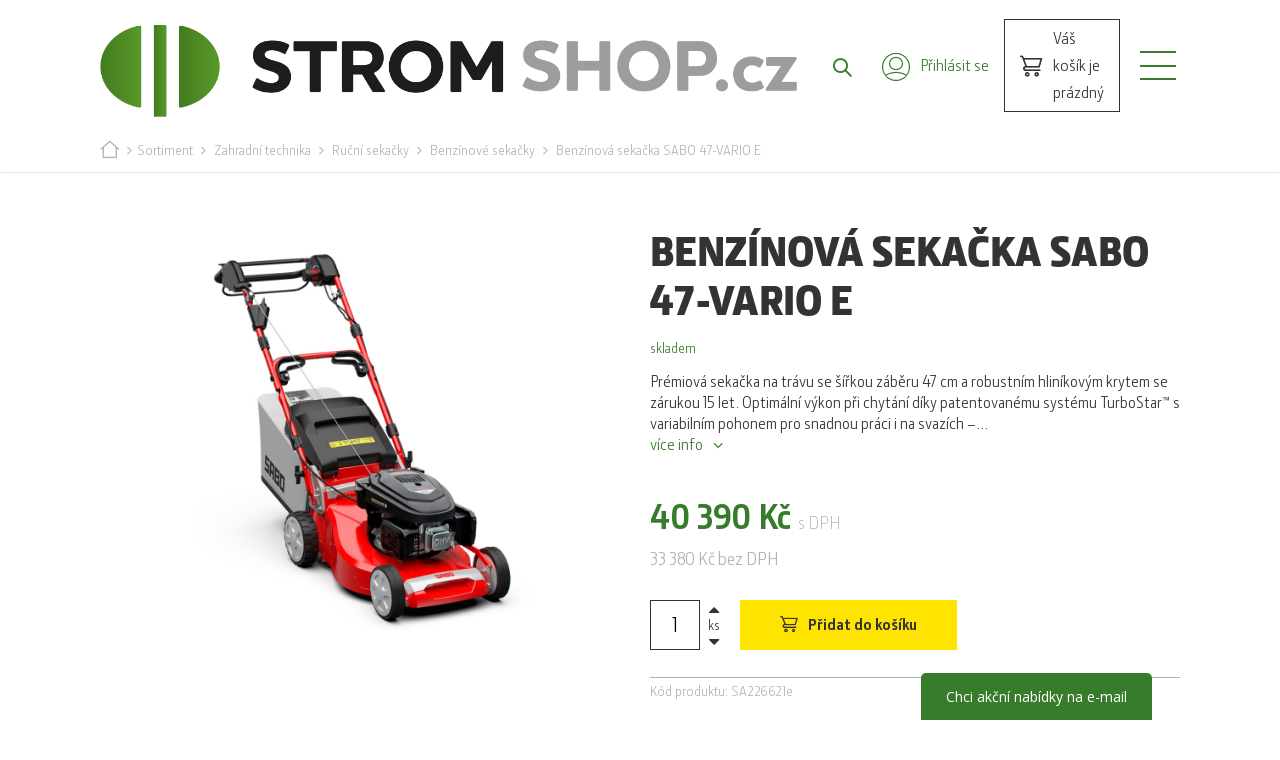

--- FILE ---
content_type: text/html; charset=utf-8
request_url: https://www.stromshop.cz/sortiment/zahradni-technika/rucni-sekacky/benzinove-sekacky/benzinova-sekacka-sabo-47-vario-e
body_size: 118367
content:
<!DOCTYPE html>
<html  class='no-js' lang="cs">
<head id="head"><title>
	Benz&#237;nov&#225; sekačka SABO 47-VARIO E | STROMShop.cz
</title><meta name="description" content="Prémiová sekačka na trávu se šířkou záběru 47 cm a robustním hliníkovým krytem se zárukou 15 let. Optimální výkon při chytání díky patentovanému systému TurboStar™ s variabilním pohonem pro snadnou práci i na svazích. Díky pohodlnému elektrickému okamžitému startování není třeba tahat za startovací lanko. Ideální pro střední a velké trávníky." /> 
<meta charset="UTF-8" /> 
<meta name="theme-color" content="#367C2B" > 

<!-- Google Tag Manager -->
<script>(function(w,d,s,l,i){w[l]=w[l]||[];w[l].push({'gtm.start':
new Date().getTime(),event:'gtm.js'});var f=d.getElementsByTagName(s)[0],
j=d.createElement(s),dl=l!='dataLayer'?'&l='+l:'';j.async=true;j.src=
'https://www.googletagmanager.com/gtm.js?id='+i+dl;f.parentNode.insertBefore(j,f);
})(window,document,'script','dataLayer','GTM-N4XV4SD');</script>
<!-- End Google Tag Manager --> 
<link href="/Strom-Shop/media/system/img/favicon.ico" type="image/x-icon" rel="shortcut icon"/>
<link href="/Strom-Shop/media/system/img/favicon.ico" type="image/x-icon" rel="icon"/>
<script>app=function(){var n=[],t=function(n){for(var t=0;t<n.length;t++)n[t].call(this)};return{ready:function(t){n.push(t)},fireReady:function(){t(n)}}}();document.getElementsByTagName("html")[0].setAttribute("class",document.getElementsByTagName("html")[0].getAttribute("class").replace("no-js","js"));var webp=new Image;webp.onerror=function(){document.getElementsByTagName("html")[0].classList.add("no-webp")};webp.onload=function(){document.getElementsByTagName("html")[0].classList.add("webp")};webp.src="[data-uri]"</script><meta name="viewport" content="width=device-width, initial-scale=1, user-scalable=yes" />
<meta http-equiv="X-UA-Compatible" content="IE=edge"><link href="/Strom-Shop/media/system/app/app.css?v=7201DA132E5CAD60C5DB0C968B3BB073" rel="stylesheet" type="text/css"/>
<meta property="og:title" content="Benzínová sekačka SABO 47-VARIO E">
<meta property="og:description" content="Prémiová sekačka na trávu se šířkou záběru 47 cm a robustním hliníkovým krytem se zárukou 15 let. Optimální výkon při chytání díky patentovanému systému TurboStar™ s variabilním pohonem pro snadnou práci i na svazích –...">
<meta property="og:image" content="https://www.stromshop.cz/getmetafile/ad0e60c9-7459-4112-bf36-7c651e9d2856/Benzinova-sekacka-SABO-47-VARIO-E.aspx">
<meta property="og:image:width" content="600">
<meta property="og:image:height" content="600">
<meta property="og:url" content="https://stromshop.cz/sortiment/zahradni-technika/rucni-sekacky/benzinove-sekacky/benzinova-sekacka-sabo-47-vario-e">
<meta property="og:type" content="product">
<link rel="canonical" href="https://www.stromshop.cz/sortiment/zahradni-technika/rucni-sekacky/benzinove-sekacky/benzinova-sekacka-sabo-47-vario-e">
<link href="/CMSPages/GetResource.ashx?_webparts=677" type="text/css" rel="stylesheet"/>
</head>
<body class="LTR Chrome CSCZ ContentBody" >
    
    <form method="post" action="/sortiment/zahradni-technika/rucni-sekacky/benzinove-sekacky/benzinova-sekacka-sabo-47-vario-e" id="form">
<div class="aspNetHidden">
<input type="hidden" name="__CMSCsrfToken" id="__CMSCsrfToken" value="nWPiVERTXTq1kXt3wsNwitQuzLBfHFlJnaoSY36vQqRJl85dWlA7rbMvmos+V94MH1cGxAuRX7oc7U5rfNs7xehvM5Mp/fSNEwTPtwbX4f4=" />
<input type="hidden" name="__EVENTTARGET" id="__EVENTTARGET" value="" />
<input type="hidden" name="__EVENTARGUMENT" id="__EVENTARGUMENT" value="" />

</div>

<script type="text/javascript">
//<![CDATA[
var theForm = document.forms['form'];
if (!theForm) {
    theForm = document.form;
}
function __doPostBack(eventTarget, eventArgument) {
    if (!theForm.onsubmit || (theForm.onsubmit() != false)) {
        theForm.__EVENTTARGET.value = eventTarget;
        theForm.__EVENTARGUMENT.value = eventArgument;
        theForm.submit();
    }
}
//]]>
</script>


<script src="/WebResource.axd?d=pynGkmcFUV13He1Qd6_TZMFnepy_mMQW_2Z2BwwvlnKP6K-L6PksE5B0xtCWNgTwCscuaAjNRpvQp67T0pRppQ2&amp;t=638901608248157332" type="text/javascript"></script>

<input type="hidden" name="lng" id="lng" value="cs-CZ" />
<script src="/CMSPages/GetResource.ashx?scriptfile=%7e%2fCMSScripts%2fWebServiceCall.js" type="text/javascript"></script>
<script type="text/javascript">
	//<![CDATA[

function PM_Postback(param) { if (window.top.HideScreenLockWarningAndSync) { window.top.HideScreenLockWarningAndSync(1080); } if(window.CMSContentManager) { CMSContentManager.allowSubmit = true; }; __doPostBack('m$am',param); }
function PM_Callback(param, callback, ctx) { if (window.top.HideScreenLockWarningAndSync) { window.top.HideScreenLockWarningAndSync(1080); }if (window.CMSContentManager) { CMSContentManager.storeContentChangedStatus(); };WebForm_DoCallback('m$am',param,callback,ctx,null,true); }
//]]>
</script>
<script src="/ScriptResource.axd?d=NJmAwtEo3Ipnlaxl6CMhvgM_9shBDLdTDMYmV_A6UZ5EOV--6_90QAhWl4zWy8nvB8XO4gIdEZE4rxvq8GGF6oEbmp2QOautN9sWdtwrvLQCowgfELfLuy2TqEGd7Xp-ant4W7hI6-AId8rozEMxxSggfNzLvODZVQ2wMBB3Arc1&amp;t=5c0e0825" type="text/javascript"></script>
<script src="/ScriptResource.axd?d=dwY9oWetJoJoVpgL6Zq8OLAkRvr6SBz2tBMRF3FyHGC5QsTzAE5WpWbD83FMyPDB_3PAltSWS6qUgXVgt5MizJ2THw49eZefjVeMjtaSy48Igg8DbcN5ejvX-1pqC1ARa_Uv4bgeYMh1rM_DvxPs6eHI5v8B8LjFRmuwrUmkD-E1&amp;t=5c0e0825" type="text/javascript"></script>
<script type="text/javascript">
	//<![CDATA[

var CMS = CMS || {};
CMS.Application = {
  "language": "cs",
  "imagesUrl": "/CMSPages/GetResource.ashx?image=%5bImages.zip%5d%2f",
  "isDebuggingEnabled": false,
  "applicationUrl": "/",
  "isDialog": false,
  "isRTL": "false"
};

//]]>
</script>
<div class="aspNetHidden">

	<input type="hidden" name="__VIEWSTATEGENERATOR" id="__VIEWSTATEGENERATOR" value="A5343185" />
	<input type="hidden" name="__SCROLLPOSITIONX" id="__SCROLLPOSITIONX" value="0" />
	<input type="hidden" name="__SCROLLPOSITIONY" id="__SCROLLPOSITIONY" value="0" />
</div>
    <script type="text/javascript">
//<![CDATA[
Sys.WebForms.PageRequestManager._initialize('manScript', 'form', ['tctxM','','tp$lt$ctl09$pageplaceholder$p$lt$ctl01$Repeater$repItems$ctl00$ctl00$StromShopAddToCartComponent$upnlAjax',''], [], [], 90, '');
//]]>
</script>

    <div id="ctxM">

</div>
    
<!-- Google Tag Manager (noscript) -->
<noscript><iframe src="https://www.googletagmanager.com/ns.html?id=GTM-N4XV4SD"
height="0" width="0" style="display:none;visibility:hidden"></iframe></noscript>
<!-- End Google Tag Manager (noscript) -->

<script src="https://www.google.com/recaptcha/api.js" async defer></script>
<header>
  <div class="header">
    <div class="header-top">
      <div class="pux-container">
        <div class="header-menu">
          <ul class="header-menu-category">
            <li data-append=".header-category" class="menu-top-category open">
            </li>              
          </ul>
          
	<ul id="menuElem">
		<li>
			<a href="/vse-o-nakupu">Vše o n&#225;kupu</a>
		</li>
		<li>
			<a href="/o-nas">O n&#225;s</a>
		</li>
		<li>
			<a href="/kontakty">Kontakty</a>
		</li>

	</ul>



        </div>        
      </div>
    </div>
    <div class="header-mid">
      <div class="pux-container">
        <div class="header-inner">
          <div class="header-logo">
              <a href="/">
  <span>Strom - shop</span>
  <img src="/Strom-Shop/media/system/img/logo-stromshop.png" onerror="this.onerror=null; this.src='/Strom-Shop/media/system/img/logo-stromshop.png'" width="293" height="53" alt="Strom - shop">
</a>
          </div>  
          <div class="header-search">     
            <a href="#" class="header-search-opener" data-toggle=".header-search-toggle">Hledat</a>
            <div class="header-search-toggle search-panel use-async">
              <div id="p_lt_ctl03_SmartSearchBox_pnlSearch" class="searchBox" onkeypress="javascript:return WebForm_FireDefaultButton(event, &#39;p_lt_ctl03_SmartSearchBox_btnSearch&#39;)">
	
    <label for="p_lt_ctl03_SmartSearchBox_txtWord" id="p_lt_ctl03_SmartSearchBox_lblSearch">Search for:</label>
    <input name="p$lt$ctl03$SmartSearchBox$txtWord" type="text" maxlength="1000" id="p_lt_ctl03_SmartSearchBox_txtWord" class="search-panel-input form-control" />
    <input type="submit" name="p$lt$ctl03$SmartSearchBox$btnSearch" value="Hledat" id="p_lt_ctl03_SmartSearchBox_btnSearch" class="search-panel-btn btn btn-default" />
    
    <div id="p_lt_ctl03_SmartSearchBox_pnlPredictiveResultsHolder" class="predictiveSearchHolder">

	</div>

</div>

            </div>
            <div class="search-results">
              <div class="async-container">&nbsp;</div>

<div class="result-products">
<h3>Produkty <span></span></h3>

<div class="search-results-products">&nbsp;</div>
</div>

<div class="result-categories">
<h3>Kategorie <span></span></h3>

<div class="search-results-categories">&nbsp;</div>
</div>

            </div>
          </div> 
          <div class="header-buttons">
            <div class="header-login">
                <a href="/ucet/prihlaseni">Přihlásit se</a>
                <div class="header-login-inner">
                  
                </div>
            </div>  
            <div class="header-basket">
                <div id="cart"></div>
            </div>
          </div>
          <div class="header-hamburger">
            <a class="open-menu">
              <span></span>
            </a>
          </div>
        </div>
      </div>
    </div>
    <div class="header-bot">
      <div class="pux-container">
        <div class="header-category">
          <ul>
<li>
  <a href="/sortiment/novinky"><img class="pux-lazy-image-item" src="[data-uri]" data-lazy-type="img" data-img="/Strom-Shop/media/static-media/4c7375bf-1f0c-4b25-88c7-e58d879d2927@w200.png" data-webp="/Strom-Shop/media/static-media/4c7375bf-1f0c-4b25-88c7-e58d879d2927@w200.webp" alt=""><noscript><img class="pux-lazy-image-item" src="/Strom-Shop/media/static-media/4c7375bf-1f0c-4b25-88c7-e58d879d2927@w200.png" alt=""></noscript> Novinky</a>
  
  
    <div>
      <div class="header-submenu">
        <div class="pux-container strict">
           <div class="header-submenu-inner">
              <ul>
                <li> 
    <div class="header-submenu-image">
        <img class="pux-lazy-image-item" src="[data-uri]" data-lazy-type="img" data-img="/Strom-Shop/media/static-files/bd317a2b-04f4-4aad-8010-d94eccae70fd@w200.jpg" data-webp="/Strom-Shop/media/static-files/bd317a2b-04f4-4aad-8010-d94eccae70fd@w200.webp" alt=""><noscript><img class="pux-lazy-image-item" src="/Strom-Shop/media/static-files/bd317a2b-04f4-4aad-8010-d94eccae70fd@w200.jpg" alt=""></noscript>    
    </div>
    <div>
      <a href="/sortiment/novinky/prislusenstvi-ke-strojum">Příslušenství ke strojům</a>
      <ul>
        
      </ul>
    </div>
</li><li> 
    <div class="header-submenu-image">
        <img class="pux-lazy-image-item" src="[data-uri]" data-lazy-type="img" data-img="/Strom-Shop/media/static-files/4069e1ee-d38a-4c6d-a1cc-9c44e5d4f392@w200.jpg" data-webp="/Strom-Shop/media/static-files/4069e1ee-d38a-4c6d-a1cc-9c44e5d4f392@w200.webp" alt=""><noscript><img class="pux-lazy-image-item" src="/Strom-Shop/media/static-files/4069e1ee-d38a-4c6d-a1cc-9c44e5d4f392@w200.jpg" alt=""></noscript>    
    </div>
    <div>
      <a href="/sortiment/novinky/obleceni">Oblečení</a>
      <ul>
        
      </ul>
    </div>
</li><li> 
    <div class="header-submenu-image">
        <img class="pux-lazy-image-item" src="[data-uri]" data-lazy-type="img" data-img="/Strom-Shop/media/static-files/ffc0b880-dbd5-4dd0-b807-345e87367995@w200.jpg" data-webp="/Strom-Shop/media/static-files/ffc0b880-dbd5-4dd0-b807-345e87367995@w200.webp" alt=""><noscript><img class="pux-lazy-image-item" src="/Strom-Shop/media/static-files/ffc0b880-dbd5-4dd0-b807-345e87367995@w200.jpg" alt=""></noscript>    
    </div>
    <div>
      <a href="/sortiment/novinky/pracovni-odevy">Pracovní oděvy</a>
      <ul>
        
      </ul>
    </div>
</li><li> 
    <div class="header-submenu-image">
        <img class="pux-lazy-image-item" src="[data-uri]" data-lazy-type="img" data-img="/Strom-Shop/media/static-files/997365f4-00cc-4a1a-96b2-2ec63bd8f118@w200.jpg" data-webp="/Strom-Shop/media/static-files/997365f4-00cc-4a1a-96b2-2ec63bd8f118@w200.webp" alt=""><noscript><img class="pux-lazy-image-item" src="/Strom-Shop/media/static-files/997365f4-00cc-4a1a-96b2-2ec63bd8f118@w200.jpg" alt=""></noscript>    
    </div>
    <div>
      <a href="/sortiment/novinky/volny-cas">Volný čas</a>
      <ul>
        
      </ul>
    </div>
</li><li> 
    <div class="header-submenu-image">
        <img class="pux-lazy-image-item" src="[data-uri]" data-lazy-type="img" data-img="/Strom-Shop/media/static-files/5598b697-7a7e-452f-be12-fbdc2ae0f048@w200.jpg" data-webp="/Strom-Shop/media/static-files/5598b697-7a7e-452f-be12-fbdc2ae0f048@w200.webp" alt=""><noscript><img class="pux-lazy-image-item" src="/Strom-Shop/media/static-files/5598b697-7a7e-452f-be12-fbdc2ae0f048@w200.jpg" alt=""></noscript>    
    </div>
    <div>
      <a href="/sortiment/novinky/aku-naradi">AKU nářadí</a>
      <ul>
        
      </ul>
    </div>
</li><li> 
    <div class="header-submenu-image">
        <img class="pux-lazy-image-item" src="[data-uri]" data-lazy-type="img" data-img="/Strom-Shop/media/static-files/067ad640-749a-4f75-aee9-e2bb0f057c9b@w200.jpg" data-webp="/Strom-Shop/media/static-files/067ad640-749a-4f75-aee9-e2bb0f057c9b@w200.webp" alt=""><noscript><img class="pux-lazy-image-item" src="/Strom-Shop/media/static-files/067ad640-749a-4f75-aee9-e2bb0f057c9b@w200.jpg" alt=""></noscript>    
    </div>
    <div>
      <a href="/sortiment/novinky/modely">Modely</a>
      <ul>
        
      </ul>
    </div>
</li><li> 
    <div class="header-submenu-image">
        <img class="pux-lazy-image-item" src="[data-uri]" data-lazy-type="img" data-img="/Strom-Shop/media/static-files/2ef88e9c-2ba4-4744-8625-ca456d63acd3@w200.jpg" data-webp="/Strom-Shop/media/static-files/2ef88e9c-2ba4-4744-8625-ca456d63acd3@w200.webp" alt=""><noscript><img class="pux-lazy-image-item" src="/Strom-Shop/media/static-files/2ef88e9c-2ba4-4744-8625-ca456d63acd3@w200.jpg" alt=""></noscript>    
    </div>
    <div>
      <a href="/sortiment/novinky/hracky">Hračky</a>
      <ul>
        
      </ul>
    </div>
</li><li> 
    <div class="header-submenu-image">
        <img class="pux-lazy-image-item" src="[data-uri]" data-lazy-type="img" data-img="/Strom-Shop/media/static-files/a8a06633-0b3a-4add-a617-9135b09990c0@w200.jpg" data-webp="/Strom-Shop/media/static-files/a8a06633-0b3a-4add-a617-9135b09990c0@w200.webp" alt=""><noscript><img class="pux-lazy-image-item" src="/Strom-Shop/media/static-files/a8a06633-0b3a-4add-a617-9135b09990c0@w200.jpg" alt=""></noscript>    
    </div>
    <div>
      <a href="/sortiment/novinky/kancelar-a-skola">Kancelář a škola</a>
      <ul>
        
      </ul>
    </div>
</li><li> 
    <div class="header-submenu-image">
        <img class="pux-lazy-image-item" src="[data-uri]" data-lazy-type="img" data-img="/Strom-Shop/media/static-files/7158ed70-20e2-46c8-8a12-0549eb9ef37d@w200.jpg" data-webp="/Strom-Shop/media/static-files/7158ed70-20e2-46c8-8a12-0549eb9ef37d@w200.webp" alt=""><noscript><img class="pux-lazy-image-item" src="/Strom-Shop/media/static-files/7158ed70-20e2-46c8-8a12-0549eb9ef37d@w200.jpg" alt=""></noscript>    
    </div>
    <div>
      <a href="/sortiment/novinky/dekorace">Dekorace</a>
      <ul>
        
      </ul>
    </div>
</li>
              </ul>
          </div>
        </div>
      </div>
    </div>
  
</li><li>
  <a href="/sortiment/zahradni-technika"><img class="pux-lazy-image-item" src="[data-uri]" data-lazy-type="img" data-img="/Strom-Shop/media/static-media/abd931cc-b7b3-47d7-9b0b-13d285375c80@w200.png" data-webp="/Strom-Shop/media/static-media/abd931cc-b7b3-47d7-9b0b-13d285375c80@w200.webp" alt=""><noscript><img class="pux-lazy-image-item" src="/Strom-Shop/media/static-media/abd931cc-b7b3-47d7-9b0b-13d285375c80@w200.png" alt=""></noscript> Zahradní technika</a>
  
  
    <div>
      <div class="header-submenu">
        <div class="pux-container strict">
           <div class="header-submenu-inner">
              <ul>
                <li> 
    <div class="header-submenu-image">
        <img class="pux-lazy-image-item" src="[data-uri]" data-lazy-type="img" data-img="/Strom-Shop/media/static-files/45f54b01-77f5-4ef1-b970-3d5835d533bf@w200.jpg" data-webp="/Strom-Shop/media/static-files/45f54b01-77f5-4ef1-b970-3d5835d533bf@w200.webp" alt=""><noscript><img class="pux-lazy-image-item" src="/Strom-Shop/media/static-files/45f54b01-77f5-4ef1-b970-3d5835d533bf@w200.jpg" alt=""></noscript>    
    </div>
    <div>
      <a href="/sortiment/zahradni-technika/zahradni-traktory">Zahradní traktory</a>
      <ul>
        <li class="">
  <a href="/sortiment/zahradni-technika/zahradni-traktory/rada-x100">Zahradní traktory – Řada X100</a>  
</li><li class="">
  <a href="/sortiment/zahradni-technika/zahradni-traktory/rada-x300">Zahradní traktory – Řada X300</a>  
</li>
      </ul>
    </div>
</li><li> 
    <div class="header-submenu-image">
        <img class="pux-lazy-image-item" src="[data-uri]" data-lazy-type="img" data-img="/Strom-Shop/media/static-files/d9411733-c1b2-466c-98f6-f6acb7f9593d@w200.jpg" data-webp="/Strom-Shop/media/static-files/d9411733-c1b2-466c-98f6-f6acb7f9593d@w200.webp" alt=""><noscript><img class="pux-lazy-image-item" src="/Strom-Shop/media/static-files/d9411733-c1b2-466c-98f6-f6acb7f9593d@w200.jpg" alt=""></noscript>    
    </div>
    <div>
      <a href="/sortiment/zahradni-technika/rucni-sekacky">Ruční sekačky</a>
      <ul>
        <li class="">
  <a href="/sortiment/zahradni-technika/rucni-sekacky/akumulatorove-sekacky">Akumulátorové sekačky</a>  
</li><li class="">
  <a href="/sortiment/zahradni-technika/rucni-sekacky/benzinove-sekacky">Benzínové sekačky</a>  
</li><li class="">
  <a href="/sortiment/zahradni-technika/rucni-sekacky/mulcovaci-sekacky-1">Mulčovací sekačky</a>  
</li>
      </ul>
    </div>
</li><li> 
    <div class="header-submenu-image">
        <img class="pux-lazy-image-item" src="[data-uri]" data-lazy-type="img" data-img="/Strom-Shop/media/static-files/c479c2a4-782d-4cbd-aaad-fb30b324c1c3@w200.jpg" data-webp="/Strom-Shop/media/static-files/c479c2a4-782d-4cbd-aaad-fb30b324c1c3@w200.webp" alt=""><noscript><img class="pux-lazy-image-item" src="/Strom-Shop/media/static-files/c479c2a4-782d-4cbd-aaad-fb30b324c1c3@w200.jpg" alt=""></noscript>    
    </div>
    <div>
      <a href="/sortiment/zahradni-technika/roboticke-sekacky">Robotické sekačky</a>
      <ul>
        
      </ul>
    </div>
</li><li> 
    <div class="header-submenu-image">
        <img class="pux-lazy-image-item" src="[data-uri]" data-lazy-type="img" data-img="/Strom-Shop/media/static-files/047075ab-5fd6-44cd-b34c-024df95b184b@w200.jpg" data-webp="/Strom-Shop/media/static-files/047075ab-5fd6-44cd-b34c-024df95b184b@w200.webp" alt=""><noscript><img class="pux-lazy-image-item" src="/Strom-Shop/media/static-files/047075ab-5fd6-44cd-b34c-024df95b184b@w200.jpg" alt=""></noscript>    
    </div>
    <div>
      <a href="/sortiment/zahradni-technika/provzdusnovace">Provzdušňovače, vertikutátory</a>
      <ul>
        
      </ul>
    </div>
</li><li> 
    <div class="header-submenu-image">
        <img class="pux-lazy-image-item" src="[data-uri]" data-lazy-type="img" data-img="/Strom-Shop/media/static-files/197da9a8-5640-4025-a651-1783e3725f03@w200.jpg" data-webp="/Strom-Shop/media/static-files/197da9a8-5640-4025-a651-1783e3725f03@w200.webp" alt=""><noscript><img class="pux-lazy-image-item" src="/Strom-Shop/media/static-files/197da9a8-5640-4025-a651-1783e3725f03@w200.jpg" alt=""></noscript>    
    </div>
    <div>
      <a href="/sortiment/zahradni-technika/zahradni-technika-zaci-stroje-s-nulovym-polomerem">Žací stroje ZTRAK</a>
      <ul>
        
      </ul>
    </div>
</li>
              </ul>
          </div>
        </div>
      </div>
    </div>
  
</li><li>
  <a href="/sortiment/obleceni-volnocasove"><img class="pux-lazy-image-item" src="[data-uri]" data-lazy-type="img" data-img="/Strom-Shop/media/static-media/e6d9bfb3-6e7d-4ad3-9fe9-789a3b46ce8a@w200.png" data-webp="/Strom-Shop/media/static-media/e6d9bfb3-6e7d-4ad3-9fe9-789a3b46ce8a@w200.webp" alt=""><noscript><img class="pux-lazy-image-item" src="/Strom-Shop/media/static-media/e6d9bfb3-6e7d-4ad3-9fe9-789a3b46ce8a@w200.png" alt=""></noscript> Oblečení </a>
  
  
    <div>
      <div class="header-submenu">
        <div class="pux-container strict">
           <div class="header-submenu-inner">
              <ul>
                <li> 
    <div class="header-submenu-image">
        <img class="pux-lazy-image-item" src="[data-uri]" data-lazy-type="img" data-img="/Strom-Shop/media/static-files/613f06fe-5fb3-43bc-9f64-d9e488e1d1e0@w200.jpg" data-webp="/Strom-Shop/media/static-files/613f06fe-5fb3-43bc-9f64-d9e488e1d1e0@w200.webp" alt=""><noscript><img class="pux-lazy-image-item" src="/Strom-Shop/media/static-files/613f06fe-5fb3-43bc-9f64-d9e488e1d1e0@w200.jpg" alt=""></noscript>    
    </div>
    <div>
      <a href="/sortiment/obleceni-volnocasove/panske">Pánské</a>
      <ul>
        <li class="">
  <a href="/sortiment/obleceni-volnocasove/panske/tricka">Trička</a>  
</li><li class="">
  <a href="/sortiment/obleceni-volnocasove/panske/polotricka">Polo trička</a>  
</li><li class="">
  <a href="/sortiment/obleceni-volnocasove/panske/mikiny">Mikiny</a>  
</li><li class="">
  <a href="/sortiment/obleceni-volnocasove/panske/vesty">Vesty</a>  
</li><li class="">
  <a href="/sortiment/obleceni-volnocasove/panske/bundy">Bundy</a>  
</li><li class="">
  <a href="/sortiment/obleceni-volnocasove/panske/cepice">Čepice</a>  
</li><li class="">
  <a href="/sortiment/obleceni-volnocasove/panske/trenyrky">Trenýrky</a>  
</li>
      </ul>
    </div>
</li><li> 
    <div class="header-submenu-image">
        <img class="pux-lazy-image-item" src="[data-uri]" data-lazy-type="img" data-img="/Strom-Shop/media/static-files/48f227cc-e674-4803-ba3d-c3e5832fbd4c@w200.jpg" data-webp="/Strom-Shop/media/static-files/48f227cc-e674-4803-ba3d-c3e5832fbd4c@w200.webp" alt=""><noscript><img class="pux-lazy-image-item" src="/Strom-Shop/media/static-files/48f227cc-e674-4803-ba3d-c3e5832fbd4c@w200.jpg" alt=""></noscript>    
    </div>
    <div>
      <a href="/sortiment/obleceni-volnocasove/damske">Dámské</a>
      <ul>
        <li class="">
  <a href="/sortiment/obleceni-volnocasove/damske/tricka">Trička</a>  
</li><li class="">
  <a href="/sortiment/obleceni-volnocasove/damske/polotricka">Polo trička</a>  
</li><li class="">
  <a href="/sortiment/obleceni-volnocasove/damske/mikiny">Mikiny</a>  
</li><li class="">
  <a href="/sortiment/obleceni-volnocasove/damske/bundy">Bundy</a>  
</li><li class="">
  <a href="/sortiment/obleceni-volnocasove/damske/cepice">Čepice</a>  
</li>
      </ul>
    </div>
</li><li> 
    <div class="header-submenu-image">
        <img class="pux-lazy-image-item" src="[data-uri]" data-lazy-type="img" data-img="/Strom-Shop/media/static-files/bdbe1b17-6f4c-475a-9f54-98ec02580b10@w200.jpg" data-webp="/Strom-Shop/media/static-files/bdbe1b17-6f4c-475a-9f54-98ec02580b10@w200.webp" alt=""><noscript><img class="pux-lazy-image-item" src="/Strom-Shop/media/static-files/bdbe1b17-6f4c-475a-9f54-98ec02580b10@w200.jpg" alt=""></noscript>    
    </div>
    <div>
      <a href="/sortiment/obleceni-volnocasove/detske">Dětské</a>
      <ul>
        <li class="">
  <a href="/sortiment/obleceni-volnocasove/detske/tricka">Trička</a>  
</li><li class="">
  <a href="/sortiment/obleceni-volnocasove/detske/mikiny">Mikiny</a>  
</li><li class="">
  <a href="/sortiment/obleceni-volnocasove/detske/kalhoty">Kalhoty</a>  
</li><li class="">
  <a href="/sortiment/obleceni-volnocasove/detske/kratasy">Kraťasy</a>  
</li><li class="">
  <a href="/sortiment/obleceni-volnocasove/detske/cepice">Čepice</a>  
</li><li class="">
  <a href="/sortiment/obleceni-volnocasove/detske/ponozky">Ponožky</a>  
</li><li class="">
  <a href="/sortiment/obleceni-volnocasove/detske/pro-nejmensi">Pro nejmenší</a>  
</li>
      </ul>
    </div>
</li><li> 
    <div class="header-submenu-image">
        <img class="pux-lazy-image-item" src="[data-uri]" data-lazy-type="img" data-img="/Strom-Shop/media/static-files/114cd0f5-4429-4bf7-b558-6f1988a1e5a5@w200.jpg" data-webp="/Strom-Shop/media/static-files/114cd0f5-4429-4bf7-b558-6f1988a1e5a5@w200.webp" alt=""><noscript><img class="pux-lazy-image-item" src="/Strom-Shop/media/static-files/114cd0f5-4429-4bf7-b558-6f1988a1e5a5@w200.jpg" alt=""></noscript>    
    </div>
    <div>
      <a href="/sortiment/obleceni-volnocasove/saly">Nákrčníky a šály</a>
      <ul>
        
      </ul>
    </div>
</li><li> 
    <div class="header-submenu-image">
        <img class="pux-lazy-image-item" src="[data-uri]" data-lazy-type="img" data-img="/Strom-Shop/media/static-files/b67b0603-8671-4636-9e70-f9aa06540a3b@w200.jpg" data-webp="/Strom-Shop/media/static-files/b67b0603-8671-4636-9e70-f9aa06540a3b@w200.webp" alt=""><noscript><img class="pux-lazy-image-item" src="/Strom-Shop/media/static-files/b67b0603-8671-4636-9e70-f9aa06540a3b@w200.jpg" alt=""></noscript>    
    </div>
    <div>
      <a href="/sortiment/obleceni-volnocasove/ponozky">Ponožky</a>
      <ul>
        
      </ul>
    </div>
</li><li> 
    <div class="header-submenu-image">
        <img class="pux-lazy-image-item" src="[data-uri]" data-lazy-type="img" data-img="/Strom-Shop/media/static-files/b7d2793a-494a-4817-81f9-26886e66e89f@w200.jpg" data-webp="/Strom-Shop/media/static-files/b7d2793a-494a-4817-81f9-26886e66e89f@w200.webp" alt=""><noscript><img class="pux-lazy-image-item" src="/Strom-Shop/media/static-files/b7d2793a-494a-4817-81f9-26886e66e89f@w200.jpg" alt=""></noscript>    
    </div>
    <div>
      <a href="/sortiment/obleceni-volnocasove/pasky">Pásky</a>
      <ul>
        
      </ul>
    </div>
</li>
              </ul>
          </div>
        </div>
      </div>
    </div>
  
</li><li>
  <a href="/sortiment/pracovni-odevy"><img class="pux-lazy-image-item" src="[data-uri]" data-lazy-type="img" data-img="/Strom-Shop/media/static-media/f7b1d27d-249f-4c20-bfb0-ba9a5713409b@w200.png" data-webp="/Strom-Shop/media/static-media/f7b1d27d-249f-4c20-bfb0-ba9a5713409b@w200.webp" alt=""><noscript><img class="pux-lazy-image-item" src="/Strom-Shop/media/static-media/f7b1d27d-249f-4c20-bfb0-ba9a5713409b@w200.png" alt=""></noscript> Pracovní oděvy</a>
  
  
    <div>
      <div class="header-submenu">
        <div class="pux-container strict">
           <div class="header-submenu-inner">
              <ul>
                <li> 
    <div class="header-submenu-image">
        <img class="pux-lazy-image-item" src="[data-uri]" data-lazy-type="img" data-img="/Strom-Shop/media/static-files/0cb2ae69-d2e6-480f-a773-90208f1aac43@w200.jpg" data-webp="/Strom-Shop/media/static-files/0cb2ae69-d2e6-480f-a773-90208f1aac43@w200.webp" alt=""><noscript><img class="pux-lazy-image-item" src="/Strom-Shop/media/static-files/0cb2ae69-d2e6-480f-a773-90208f1aac43@w200.jpg" alt=""></noscript>    
    </div>
    <div>
      <a href="/sortiment/pracovni-odevy/ochranne-pomucky">Ochranné pomůcky</a>
      <ul>
        
      </ul>
    </div>
</li><li> 
    <div class="header-submenu-image">
        <img class="pux-lazy-image-item" src="[data-uri]" data-lazy-type="img" data-img="/Strom-Shop/media/static-files/9ace5b1b-af7c-47e2-be05-91e181b1befc@w200.jpg" data-webp="/Strom-Shop/media/static-files/9ace5b1b-af7c-47e2-be05-91e181b1befc@w200.webp" alt=""><noscript><img class="pux-lazy-image-item" src="/Strom-Shop/media/static-files/9ace5b1b-af7c-47e2-be05-91e181b1befc@w200.jpg" alt=""></noscript>    
    </div>
    <div>
      <a href="/sortiment/pracovni-odevy/kratasy">Kraťasy</a>
      <ul>
        
      </ul>
    </div>
</li><li> 
    <div class="header-submenu-image">
        <img class="pux-lazy-image-item" src="[data-uri]" data-lazy-type="img" data-img="/Strom-Shop/media/static-files/8d9b70fc-85c6-44c3-9dae-1203f38fdb70@w200.jpg" data-webp="/Strom-Shop/media/static-files/8d9b70fc-85c6-44c3-9dae-1203f38fdb70@w200.webp" alt=""><noscript><img class="pux-lazy-image-item" src="/Strom-Shop/media/static-files/8d9b70fc-85c6-44c3-9dae-1203f38fdb70@w200.jpg" alt=""></noscript>    
    </div>
    <div>
      <a href="/sortiment/pracovni-odevy/kalhoty">Kalhoty</a>
      <ul>
        
      </ul>
    </div>
</li><li> 
    <div class="header-submenu-image">
        <img class="pux-lazy-image-item" src="[data-uri]" data-lazy-type="img" data-img="/Strom-Shop/media/static-files/29a0051f-9001-4145-a119-2ea1b32d6a74@w200.jpg" data-webp="/Strom-Shop/media/static-files/29a0051f-9001-4145-a119-2ea1b32d6a74@w200.webp" alt=""><noscript><img class="pux-lazy-image-item" src="/Strom-Shop/media/static-files/29a0051f-9001-4145-a119-2ea1b32d6a74@w200.jpg" alt=""></noscript>    
    </div>
    <div>
      <a href="/sortiment/pracovni-odevy/laclace">Lacláče</a>
      <ul>
        
      </ul>
    </div>
</li><li> 
    <div class="header-submenu-image">
        <img class="pux-lazy-image-item" src="[data-uri]" data-lazy-type="img" data-img="/Strom-Shop/media/static-files/9bdf14d7-929c-4b63-93ba-8efc7582ed23@w200.jpg" data-webp="/Strom-Shop/media/static-files/9bdf14d7-929c-4b63-93ba-8efc7582ed23@w200.webp" alt=""><noscript><img class="pux-lazy-image-item" src="/Strom-Shop/media/static-files/9bdf14d7-929c-4b63-93ba-8efc7582ed23@w200.jpg" alt=""></noscript>    
    </div>
    <div>
      <a href="/sortiment/pracovni-odevy/vesty">Vesty</a>
      <ul>
        
      </ul>
    </div>
</li><li> 
    <div class="header-submenu-image">
        <img class="pux-lazy-image-item" src="[data-uri]" data-lazy-type="img" data-img="/Strom-Shop/media/static-files/9bec3e9d-966c-4c88-9273-7615a5a2c158@w200.jpg" data-webp="/Strom-Shop/media/static-files/9bec3e9d-966c-4c88-9273-7615a5a2c158@w200.webp" alt=""><noscript><img class="pux-lazy-image-item" src="/Strom-Shop/media/static-files/9bec3e9d-966c-4c88-9273-7615a5a2c158@w200.jpg" alt=""></noscript>    
    </div>
    <div>
      <a href="/sortiment/pracovni-odevy/bundy">Bundy</a>
      <ul>
        
      </ul>
    </div>
</li><li> 
    <div class="header-submenu-image">
        <img class="pux-lazy-image-item" src="[data-uri]" data-lazy-type="img" data-img="/Strom-Shop/media/static-files/75254827-9ca2-4a34-a00a-7143fe75c4aa@w200.jpg" data-webp="/Strom-Shop/media/static-files/75254827-9ca2-4a34-a00a-7143fe75c4aa@w200.webp" alt=""><noscript><img class="pux-lazy-image-item" src="/Strom-Shop/media/static-files/75254827-9ca2-4a34-a00a-7143fe75c4aa@w200.jpg" alt=""></noscript>    
    </div>
    <div>
      <a href="/sortiment/pracovni-odevy/soupravy">Soupravy</a>
      <ul>
        
      </ul>
    </div>
</li><li> 
    <div class="header-submenu-image">
        <img class="pux-lazy-image-item" src="[data-uri]" data-lazy-type="img" data-img="/Strom-Shop/media/static-files/17309c8d-9e2a-4400-a063-ebb449d7711e@w200.jpg" data-webp="/Strom-Shop/media/static-files/17309c8d-9e2a-4400-a063-ebb449d7711e@w200.webp" alt=""><noscript><img class="pux-lazy-image-item" src="/Strom-Shop/media/static-files/17309c8d-9e2a-4400-a063-ebb449d7711e@w200.jpg" alt=""></noscript>    
    </div>
    <div>
      <a href="/sortiment/pracovni-odevy/pro-deti">Pro děti</a>
      <ul>
        
      </ul>
    </div>
</li>
              </ul>
          </div>
        </div>
      </div>
    </div>
  
</li><li>
  <a href="/sortiment/doplnky"><img class="pux-lazy-image-item" src="[data-uri]" data-lazy-type="img" data-img="/Strom-Shop/media/static-media/3b335f5f-bb2d-41d7-aff2-bd07e85efeb1@w200.png" data-webp="/Strom-Shop/media/static-media/3b335f5f-bb2d-41d7-aff2-bd07e85efeb1@w200.webp" alt=""><noscript><img class="pux-lazy-image-item" src="/Strom-Shop/media/static-media/3b335f5f-bb2d-41d7-aff2-bd07e85efeb1@w200.png" alt=""></noscript> Volný čas</a>
  
  
    <div>
      <div class="header-submenu">
        <div class="pux-container strict">
           <div class="header-submenu-inner">
              <ul>
                <li> 
    <div class="header-submenu-image">
        <img class="pux-lazy-image-item" src="[data-uri]" data-lazy-type="img" data-img="/Strom-Shop/media/static-files/e58b3c65-82f0-4729-b741-e79149b6b01a@w200.jpg" data-webp="/Strom-Shop/media/static-files/e58b3c65-82f0-4729-b741-e79149b6b01a@w200.webp" alt=""><noscript><img class="pux-lazy-image-item" src="/Strom-Shop/media/static-files/e58b3c65-82f0-4729-b741-e79149b6b01a@w200.jpg" alt=""></noscript>    
    </div>
    <div>
      <a href="/sortiment/doplnky/ruzne">Domácí potřeby</a>
      <ul>
        
      </ul>
    </div>
</li><li> 
    <div class="header-submenu-image">
        <img class="pux-lazy-image-item" src="[data-uri]" data-lazy-type="img" data-img="/Strom-Shop/media/static-files/5ae22ae5-45c2-4160-8191-9ced5f4cca89@w200.jpg" data-webp="/Strom-Shop/media/static-files/5ae22ae5-45c2-4160-8191-9ced5f4cca89@w200.webp" alt=""><noscript><img class="pux-lazy-image-item" src="/Strom-Shop/media/static-files/5ae22ae5-45c2-4160-8191-9ced5f4cca89@w200.jpg" alt=""></noscript>    
    </div>
    <div>
      <a href="/sortiment/doplnky/cedule">Plechové cedule a dózy</a>
      <ul>
        
      </ul>
    </div>
</li><li> 
    <div class="header-submenu-image">
        <img class="pux-lazy-image-item" src="[data-uri]" data-lazy-type="img" data-img="/Strom-Shop/media/static-files/f1fb4f06-a540-4ec4-8e3e-3bc3ec92038b@w200.jpg" data-webp="/Strom-Shop/media/static-files/f1fb4f06-a540-4ec4-8e3e-3bc3ec92038b@w200.webp" alt=""><noscript><img class="pux-lazy-image-item" src="/Strom-Shop/media/static-files/f1fb4f06-a540-4ec4-8e3e-3bc3ec92038b@w200.jpg" alt=""></noscript>    
    </div>
    <div>
      <a href="/sortiment/doplnky/kancelarske-pomucky">Kancelářské pomůcky</a>
      <ul>
        
      </ul>
    </div>
</li><li> 
    <div class="header-submenu-image">
        <img class="pux-lazy-image-item" src="[data-uri]" data-lazy-type="img" data-img="/Strom-Shop/media/static-files/4b9f4c81-6449-45e2-b505-07582133a197@w200.jpg" data-webp="/Strom-Shop/media/static-files/4b9f4c81-6449-45e2-b505-07582133a197@w200.webp" alt=""><noscript><img class="pux-lazy-image-item" src="/Strom-Shop/media/static-files/4b9f4c81-6449-45e2-b505-07582133a197@w200.jpg" alt=""></noscript>    
    </div>
    <div>
      <a href="/sortiment/doplnky/na-grilovani">Na grilování</a>
      <ul>
        
      </ul>
    </div>
</li><li> 
    <div class="header-submenu-image">
        <img class="pux-lazy-image-item" src="[data-uri]" data-lazy-type="img" data-img="/Strom-Shop/media/static-files/e67268ad-94a2-40cc-ac09-d76156efea63@w200.jpg" data-webp="/Strom-Shop/media/static-files/e67268ad-94a2-40cc-ac09-d76156efea63@w200.webp" alt=""><noscript><img class="pux-lazy-image-item" src="/Strom-Shop/media/static-files/e67268ad-94a2-40cc-ac09-d76156efea63@w200.jpg" alt=""></noscript>    
    </div>
    <div>
      <a href="/sortiment/doplnky/do-auta">Do auta </a>
      <ul>
        
      </ul>
    </div>
</li><li> 
    <div class="header-submenu-image">
        <img class="pux-lazy-image-item" src="[data-uri]" data-lazy-type="img" data-img="/Strom-Shop/media/static-files/e14bb519-135e-4d90-9418-5dac3601aef8@w200.jpg" data-webp="/Strom-Shop/media/static-files/e14bb519-135e-4d90-9418-5dac3601aef8@w200.webp" alt=""><noscript><img class="pux-lazy-image-item" src="/Strom-Shop/media/static-files/e14bb519-135e-4d90-9418-5dac3601aef8@w200.jpg" alt=""></noscript>    
    </div>
    <div>
      <a href="/sortiment/doplnky/klicenky-a-privesky">Klíčenky a přívěsky</a>
      <ul>
        
      </ul>
    </div>
</li><li> 
    <div class="header-submenu-image">
        <img class="pux-lazy-image-item" src="[data-uri]" data-lazy-type="img" data-img="/Strom-Shop/media/static-files/06174c9f-44b7-42b5-b9ca-88cdc753d2b7@w200.jpg" data-webp="/Strom-Shop/media/static-files/06174c9f-44b7-42b5-b9ca-88cdc753d2b7@w200.webp" alt=""><noscript><img class="pux-lazy-image-item" src="/Strom-Shop/media/static-files/06174c9f-44b7-42b5-b9ca-88cdc753d2b7@w200.jpg" alt=""></noscript>    
    </div>
    <div>
      <a href="/sortiment/doplnky/multifunkcni-nastroje-a-naradi">Multifunkční nástroje a nářadí</a>
      <ul>
        
      </ul>
    </div>
</li><li> 
    <div class="header-submenu-image">
        <img class="pux-lazy-image-item" src="[data-uri]" data-lazy-type="img" data-img="/Strom-Shop/media/static-files/a6d6d1fb-f94c-4c38-8d11-75f2cc30568e@w200.jpg" data-webp="/Strom-Shop/media/static-files/a6d6d1fb-f94c-4c38-8d11-75f2cc30568e@w200.webp" alt=""><noscript><img class="pux-lazy-image-item" src="/Strom-Shop/media/static-files/a6d6d1fb-f94c-4c38-8d11-75f2cc30568e@w200.jpg" alt=""></noscript>    
    </div>
    <div>
      <a href="/sortiment/doplnky/noze">Nože</a>
      <ul>
        
      </ul>
    </div>
</li><li> 
    <div class="header-submenu-image">
        <img class="pux-lazy-image-item" src="[data-uri]" data-lazy-type="img" data-img="/Strom-Shop/media/static-files/66db4f7d-3f62-4b5c-a05c-6059de526790@w200.jpg" data-webp="/Strom-Shop/media/static-files/66db4f7d-3f62-4b5c-a05c-6059de526790@w200.webp" alt=""><noscript><img class="pux-lazy-image-item" src="/Strom-Shop/media/static-files/66db4f7d-3f62-4b5c-a05c-6059de526790@w200.jpg" alt=""></noscript>    
    </div>
    <div>
      <a href="/sortiment/doplnky/hrnky">Hrnky a lahve</a>
      <ul>
        
      </ul>
    </div>
</li><li> 
    <div class="header-submenu-image">
        <img class="pux-lazy-image-item" src="[data-uri]" data-lazy-type="img" data-img="/Strom-Shop/media/static-files/f78cd2f6-0bae-417d-9428-39515266b970@w200.jpg" data-webp="/Strom-Shop/media/static-files/f78cd2f6-0bae-417d-9428-39515266b970@w200.webp" alt=""><noscript><img class="pux-lazy-image-item" src="/Strom-Shop/media/static-files/f78cd2f6-0bae-417d-9428-39515266b970@w200.jpg" alt=""></noscript>    
    </div>
    <div>
      <a href="/sortiment/doplnky/tasky-a-batohy">Tašky a batohy</a>
      <ul>
        
      </ul>
    </div>
</li><li> 
    <div class="header-submenu-image">
        <img class="pux-lazy-image-item" src="[data-uri]" data-lazy-type="img" data-img="/Strom-Shop/media/static-files/aa3213a7-8b2c-4871-a48e-40f57cbf89b4@w200.jpg" data-webp="/Strom-Shop/media/static-files/aa3213a7-8b2c-4871-a48e-40f57cbf89b4@w200.webp" alt=""><noscript><img class="pux-lazy-image-item" src="/Strom-Shop/media/static-files/aa3213a7-8b2c-4871-a48e-40f57cbf89b4@w200.jpg" alt=""></noscript>    
    </div>
    <div>
      <a href="/sortiment/doplnky/destnik">Deštníky</a>
      <ul>
        
      </ul>
    </div>
</li><li> 
    <div class="header-submenu-image">
        <img class="pux-lazy-image-item" src="[data-uri]" data-lazy-type="img" data-img="/Strom-Shop/media/static-files/8c338287-9ff3-4407-952d-530374a1001d@w200.jpg" data-webp="/Strom-Shop/media/static-files/8c338287-9ff3-4407-952d-530374a1001d@w200.webp" alt=""><noscript><img class="pux-lazy-image-item" src="/Strom-Shop/media/static-files/8c338287-9ff3-4407-952d-530374a1001d@w200.jpg" alt=""></noscript>    
    </div>
    <div>
      <a href="/sortiment/doplnky/ostatni">Ostatní</a>
      <ul>
        
      </ul>
    </div>
</li>
              </ul>
          </div>
        </div>
      </div>
    </div>
  
</li><li>
  <a href="/sortiment/aku-naradi"><img class="pux-lazy-image-item" src="[data-uri]" data-lazy-type="img" data-img="/Strom-Shop/media/static-media/5f892fe6-ab56-418d-9d1c-2ccd6e1a2366@w200.png" data-webp="/Strom-Shop/media/static-media/5f892fe6-ab56-418d-9d1c-2ccd6e1a2366@w200.webp" alt=""><noscript><img class="pux-lazy-image-item" src="/Strom-Shop/media/static-media/5f892fe6-ab56-418d-9d1c-2ccd6e1a2366@w200.png" alt=""></noscript> AKU nářadí</a>
  
  
    <div>
      <div class="header-submenu">
        <div class="pux-container strict">
           <div class="header-submenu-inner">
              <ul>
                <li> 
    <div class="header-submenu-image">
        <img class="pux-lazy-image-item" src="[data-uri]" data-lazy-type="img" data-img="/Strom-Shop/media/static-files/f81dfb82-b5f2-4c0e-9aa0-65e16233aea4@w200.jpg" data-webp="/Strom-Shop/media/static-files/f81dfb82-b5f2-4c0e-9aa0-65e16233aea4@w200.webp" alt=""><noscript><img class="pux-lazy-image-item" src="/Strom-Shop/media/static-files/f81dfb82-b5f2-4c0e-9aa0-65e16233aea4@w200.jpg" alt=""></noscript>    
    </div>
    <div>
      <a href="/sortiment/aku-naradi/venkovni-elektricke-naradi">Venkovní AKU nářadí</a>
      <ul>
        <li class="">
  <a href="/sortiment/aku-naradi/venkovni-elektricke-naradi/retezove-pily">Řetězové pily</a>  
</li><li class="">
  <a href="/sortiment/aku-naradi/venkovni-elektricke-naradi/postrikovace">Postřikovače</a>  
</li><li class="">
  <a href="/sortiment/aku-naradi/venkovni-elektricke-naradi/ostatni-venkovni-naradi">Ostatní venkovní nářadí</a>  
</li><li class="">
  <a href="/sortiment/aku-naradi/venkovni-elektricke-naradi/quik-lok-naradi-s-vymenymi-nastavci">QUIK-LOK - nářadí s výměnými nástavci</a>  
</li><li class="">
  <a href="/sortiment/aku-naradi/venkovni-elektricke-naradi/plotostrihy-a-nuzky">Plotostřihy a nůžky</a>  
</li><li class="">
  <a href="/sortiment/aku-naradi/venkovni-elektricke-naradi/vyzinace-a-krovinorezy">Vyžínače a křovinořezy</a>  
</li>
      </ul>
    </div>
</li><li> 
    <div class="header-submenu-image">
        <img class="pux-lazy-image-item" src="[data-uri]" data-lazy-type="img" data-img="/Strom-Shop/media/static-files/cbdc40f8-a709-47c5-9720-47090e108da8@w200.jpg" data-webp="/Strom-Shop/media/static-files/cbdc40f8-a709-47c5-9720-47090e108da8@w200.webp" alt=""><noscript><img class="pux-lazy-image-item" src="/Strom-Shop/media/static-files/cbdc40f8-a709-47c5-9720-47090e108da8@w200.jpg" alt=""></noscript>    
    </div>
    <div>
      <a href="/sortiment/aku-naradi/elektricke-naradi-pro-dilnu">AKU nářadí pro dílnu</a>
      <ul>
        <li class="">
  <a href="/sortiment/aku-naradi/elektricke-naradi-pro-dilnu/vrtacky-a-sroubovaky">Vrtačky a šroubováky</a>  
</li><li class="">
  <a href="/sortiment/aku-naradi/elektricke-naradi-pro-dilnu/brusky">Brusky</a>  
</li><li class="">
  <a href="/sortiment/aku-naradi/elektricke-naradi-pro-dilnu/ostatni-dilenske-aku-naradi">Ostatní dílenské aku nářadí</a>  
</li><li class="">
  <a href="/sortiment/aku-naradi/elektricke-naradi-pro-dilnu/razove-utahovaky-a-racny">Rázové utahováky a ráčny</a>  
</li>
      </ul>
    </div>
</li><li> 
    <div class="header-submenu-image">
        <img class="pux-lazy-image-item" src="[data-uri]" data-lazy-type="img" data-img="/Strom-Shop/media/static-files/042826a5-a3de-4bb3-a77c-9cd768884d6a@w200.jpg" data-webp="/Strom-Shop/media/static-files/042826a5-a3de-4bb3-a77c-9cd768884d6a@w200.webp" alt=""><noscript><img class="pux-lazy-image-item" src="/Strom-Shop/media/static-files/042826a5-a3de-4bb3-a77c-9cd768884d6a@w200.jpg" alt=""></noscript>    
    </div>
    <div>
      <a href="/sortiment/aku-naradi/sady-naradi">Sady AKU nářadí</a>
      <ul>
        <li class="">
  <a href="/sortiment/aku-naradi/sady-naradi/system-m12">Systém M12</a>  
</li><li class="">
  <a href="/sortiment/aku-naradi/sady-naradi/system-m18">Systém M18</a>  
</li>
      </ul>
    </div>
</li><li> 
    <div class="header-submenu-image">
        <img class="pux-lazy-image-item" src="[data-uri]" data-lazy-type="img" data-img="/Strom-Shop/media/static-files/02e19a85-dc5a-4d5a-8126-df76df8c8a9a@w200.jpg" data-webp="/Strom-Shop/media/static-files/02e19a85-dc5a-4d5a-8126-df76df8c8a9a@w200.webp" alt=""><noscript><img class="pux-lazy-image-item" src="/Strom-Shop/media/static-files/02e19a85-dc5a-4d5a-8126-df76df8c8a9a@w200.jpg" alt=""></noscript>    
    </div>
    <div>
      <a href="/sortiment/aku-naradi/akumulatory-a-nabijecky">Akumulátory a nabíječky</a>
      <ul>
        <li class="">
  <a href="/sortiment/aku-naradi/akumulatory-a-nabijecky/bateriove-sady">Bateriové sady</a>  
</li><li class="">
  <a href="/sortiment/aku-naradi/akumulatory-a-nabijecky/system-m12">Systém M12</a>  
</li><li class="">
  <a href="/sortiment/aku-naradi/akumulatory-a-nabijecky/system-m18">Systém M18</a>  
</li>
      </ul>
    </div>
</li><li> 
    <div class="header-submenu-image">
        <img class="pux-lazy-image-item" src="[data-uri]" data-lazy-type="img" data-img="/Strom-Shop/media/static-files/0e536497-bb00-42d4-8617-bcd3d59dfa5a@w200.jpg" data-webp="/Strom-Shop/media/static-files/0e536497-bb00-42d4-8617-bcd3d59dfa5a@w200.webp" alt=""><noscript><img class="pux-lazy-image-item" src="/Strom-Shop/media/static-files/0e536497-bb00-42d4-8617-bcd3d59dfa5a@w200.jpg" alt=""></noscript>    
    </div>
    <div>
      <a href="/sortiment/aku-naradi/skladovani">Skladování</a>
      <ul>
        <li class="">
  <a href="/sortiment/aku-naradi/skladovani/packout">PACKOUT</a>  
</li>
      </ul>
    </div>
</li><li> 
    <div class="header-submenu-image">
        <img class="pux-lazy-image-item" src="[data-uri]" data-lazy-type="img" data-img="/Strom-Shop/media/static-files/907616a1-a431-4df9-9aa9-3691792d499c@w200.jpg" data-webp="/Strom-Shop/media/static-files/907616a1-a431-4df9-9aa9-3691792d499c@w200.webp" alt=""><noscript><img class="pux-lazy-image-item" src="/Strom-Shop/media/static-files/907616a1-a431-4df9-9aa9-3691792d499c@w200.jpg" alt=""></noscript>    
    </div>
    <div>
      <a href="/sortiment/aku-naradi/prislusenstvi">Příslušenství</a>
      <ul>
        
      </ul>
    </div>
</li>
              </ul>
          </div>
        </div>
      </div>
    </div>
  
</li><li>
  <a href="/sortiment/prislusenstvi-ke-strojum"><img class="pux-lazy-image-item" src="[data-uri]" data-lazy-type="img" data-img="/Strom-Shop/media/static-media/c16bad07-7150-4fcb-bfda-2e78202a8bbd@w200.png" data-webp="/Strom-Shop/media/static-media/c16bad07-7150-4fcb-bfda-2e78202a8bbd@w200.webp" alt=""><noscript><img class="pux-lazy-image-item" src="/Strom-Shop/media/static-media/c16bad07-7150-4fcb-bfda-2e78202a8bbd@w200.png" alt=""></noscript> Příslušenství ke strojům</a>
  
  
    <div>
      <div class="header-submenu">
        <div class="pux-container strict">
           <div class="header-submenu-inner">
              <ul>
                <li> 
    <div class="header-submenu-image">
        <img class="pux-lazy-image-item" src="[data-uri]" data-lazy-type="img" data-img="/Strom-Shop/media/static-files/00bdcf8a-e867-4ffb-9af2-8266c3b32984@w200.jpg" data-webp="/Strom-Shop/media/static-files/00bdcf8a-e867-4ffb-9af2-8266c3b32984@w200.webp" alt=""><noscript><img class="pux-lazy-image-item" src="/Strom-Shop/media/static-files/00bdcf8a-e867-4ffb-9af2-8266c3b32984@w200.jpg" alt=""></noscript>    
    </div>
    <div>
      <a href="/sortiment/prislusenstvi-ke-strojum/koberce">Koberce</a>
      <ul>
        
      </ul>
    </div>
</li><li> 
    <div class="header-submenu-image">
        <img class="pux-lazy-image-item" src="[data-uri]" data-lazy-type="img" data-img="/Strom-Shop/media/static-files/02aea954-da75-49b2-b1bd-4c055e75230a@w200.jpg" data-webp="/Strom-Shop/media/static-files/02aea954-da75-49b2-b1bd-4c055e75230a@w200.webp" alt=""><noscript><img class="pux-lazy-image-item" src="/Strom-Shop/media/static-files/02aea954-da75-49b2-b1bd-4c055e75230a@w200.jpg" alt=""></noscript>    
    </div>
    <div>
      <a href="/sortiment/prislusenstvi-ke-strojum/potahy">Potahy</a>
      <ul>
        
      </ul>
    </div>
</li><li> 
    <div class="header-submenu-image">
        <img class="pux-lazy-image-item" src="[data-uri]" data-lazy-type="img" data-img="/Strom-Shop/media/static-files/701d5d72-4698-49ff-b647-8b96773ef38c@w200.jpg" data-webp="/Strom-Shop/media/static-files/701d5d72-4698-49ff-b647-8b96773ef38c@w200.webp" alt=""><noscript><img class="pux-lazy-image-item" src="/Strom-Shop/media/static-files/701d5d72-4698-49ff-b647-8b96773ef38c@w200.jpg" alt=""></noscript>    
    </div>
    <div>
      <a href="/sortiment/prislusenstvi-ke-strojum/rohoze">Rohože</a>
      <ul>
        
      </ul>
    </div>
</li>
              </ul>
          </div>
        </div>
      </div>
    </div>
  
</li><li>
  <a href="/sortiment/modely"><img class="pux-lazy-image-item" src="[data-uri]" data-lazy-type="img" data-img="/Strom-Shop/media/static-media/80d7be61-ce63-48bb-a109-ec9ca858c5f1@w200.png" data-webp="/Strom-Shop/media/static-media/80d7be61-ce63-48bb-a109-ec9ca858c5f1@w200.webp" alt=""><noscript><img class="pux-lazy-image-item" src="/Strom-Shop/media/static-media/80d7be61-ce63-48bb-a109-ec9ca858c5f1@w200.png" alt=""></noscript> Modely</a>
  
  
    <div>
      <div class="header-submenu">
        <div class="pux-container strict">
           <div class="header-submenu-inner">
              <ul>
                <li> 
    <div class="header-submenu-image">
        <img class="pux-lazy-image-item" src="[data-uri]" data-lazy-type="img" data-img="/Strom-Shop/media/static-files/a36491bd-f94a-45fb-9238-dad12f02a36d@w200.jpg" data-webp="/Strom-Shop/media/static-files/a36491bd-f94a-45fb-9238-dad12f02a36d@w200.webp" alt=""><noscript><img class="pux-lazy-image-item" src="/Strom-Shop/media/static-files/a36491bd-f94a-45fb-9238-dad12f02a36d@w200.jpg" alt=""></noscript>    
    </div>
    <div>
      <a href="/sortiment/modely/meritko-1-160">Měřítko 1:160</a>
      <ul>
        
      </ul>
    </div>
</li><li> 
    <div class="header-submenu-image">
        <img class="pux-lazy-image-item" src="[data-uri]" data-lazy-type="img" data-img="/Strom-Shop/media/static-files/8bac69ab-4609-440e-a9af-f068d7d14cfc@w200.jpg" data-webp="/Strom-Shop/media/static-files/8bac69ab-4609-440e-a9af-f068d7d14cfc@w200.webp" alt=""><noscript><img class="pux-lazy-image-item" src="/Strom-Shop/media/static-files/8bac69ab-4609-440e-a9af-f068d7d14cfc@w200.jpg" alt=""></noscript>    
    </div>
    <div>
      <a href="/sortiment/modely/meritko-1-87">Měřítko 1:87</a>
      <ul>
        
      </ul>
    </div>
</li><li> 
    <div class="header-submenu-image">
        <img class="pux-lazy-image-item" src="[data-uri]" data-lazy-type="img" data-img="/Strom-Shop/media/static-files/fe990c4c-55ab-48bc-9fd3-0854fe003485@w200.jpg" data-webp="/Strom-Shop/media/static-files/fe990c4c-55ab-48bc-9fd3-0854fe003485@w200.webp" alt=""><noscript><img class="pux-lazy-image-item" src="/Strom-Shop/media/static-files/fe990c4c-55ab-48bc-9fd3-0854fe003485@w200.jpg" alt=""></noscript>    
    </div>
    <div>
      <a href="/sortiment/modely/meritko-1-64">Měřítko 1:64</a>
      <ul>
        
      </ul>
    </div>
</li><li> 
    <div class="header-submenu-image">
        <img class="pux-lazy-image-item" src="[data-uri]" data-lazy-type="img" data-img="/Strom-Shop/media/static-files/4e1a4b8e-fe41-469a-98e3-febcc42a0ee7@w200.jpg" data-webp="/Strom-Shop/media/static-files/4e1a4b8e-fe41-469a-98e3-febcc42a0ee7@w200.webp" alt=""><noscript><img class="pux-lazy-image-item" src="/Strom-Shop/media/static-files/4e1a4b8e-fe41-469a-98e3-febcc42a0ee7@w200.jpg" alt=""></noscript>    
    </div>
    <div>
      <a href="/sortiment/modely/meritko-1-50">Měřítko 1:50</a>
      <ul>
        
      </ul>
    </div>
</li><li> 
    <div class="header-submenu-image">
        <img class="pux-lazy-image-item" src="[data-uri]" data-lazy-type="img" data-img="/Strom-Shop/media/static-files/6739f1ff-d7cf-48c9-9aad-20791b8df9c8@w200.jpg" data-webp="/Strom-Shop/media/static-files/6739f1ff-d7cf-48c9-9aad-20791b8df9c8@w200.webp" alt=""><noscript><img class="pux-lazy-image-item" src="/Strom-Shop/media/static-files/6739f1ff-d7cf-48c9-9aad-20791b8df9c8@w200.jpg" alt=""></noscript>    
    </div>
    <div>
      <a href="/sortiment/modely/meritko-1-32">Měřítko 1:32</a>
      <ul>
        
      </ul>
    </div>
</li><li> 
    <div class="header-submenu-image">
        <img class="pux-lazy-image-item" src="[data-uri]" data-lazy-type="img" data-img="/Strom-Shop/media/static-files/f86a7c41-5951-49c7-bf67-4ed45bc6e447@w200.jpg" data-webp="/Strom-Shop/media/static-files/f86a7c41-5951-49c7-bf67-4ed45bc6e447@w200.webp" alt=""><noscript><img class="pux-lazy-image-item" src="/Strom-Shop/media/static-files/f86a7c41-5951-49c7-bf67-4ed45bc6e447@w200.jpg" alt=""></noscript>    
    </div>
    <div>
      <a href="/sortiment/modely/meritko-1-16">Měřítko 1:16</a>
      <ul>
        
      </ul>
    </div>
</li>
              </ul>
          </div>
        </div>
      </div>
    </div>
  
</li><li>
  <a href="/sortiment/hracky"><img class="pux-lazy-image-item" src="[data-uri]" data-lazy-type="img" data-img="/Strom-Shop/media/static-media/805284cf-70e0-40cf-9951-2909ab1f3ed9@w200.png" data-webp="/Strom-Shop/media/static-media/805284cf-70e0-40cf-9951-2909ab1f3ed9@w200.webp" alt=""><noscript><img class="pux-lazy-image-item" src="/Strom-Shop/media/static-media/805284cf-70e0-40cf-9951-2909ab1f3ed9@w200.png" alt=""></noscript> Hračky</a>
  
  
    <div>
      <div class="header-submenu">
        <div class="pux-container strict">
           <div class="header-submenu-inner">
              <ul>
                <li> 
    <div class="header-submenu-image">
        <img class="pux-lazy-image-item" src="[data-uri]" data-lazy-type="img" data-img="/Strom-Shop/media/static-files/98d067a0-0cc4-4d02-bd7f-64c2bdecbd2c@w200.jpg" data-webp="/Strom-Shop/media/static-files/98d067a0-0cc4-4d02-bd7f-64c2bdecbd2c@w200.webp" alt=""><noscript><img class="pux-lazy-image-item" src="/Strom-Shop/media/static-files/98d067a0-0cc4-4d02-bd7f-64c2bdecbd2c@w200.jpg" alt=""></noscript>    
    </div>
    <div>
      <a href="/sortiment/hracky/elektricke-traktory-pro-deti">Elektrické traktory pro děti</a>
      <ul>
        <li class="">
  <a href="/sortiment/hracky/elektricke-traktory-pro-deti/elektricke-traktory-pro-deti">Elektrické traktory pro děti</a>  
</li><li class="">
  <a href="/sortiment/hracky/elektricke-traktory-pro-deti/prislusenstvi">Příslušenství</a>  
</li><li class="">
  <a href="/sortiment/hracky/elektricke-traktory-pro-deti/privesy">Přívěsy</a>  
</li>
      </ul>
    </div>
</li><li> 
    <div class="header-submenu-image">
        <img class="pux-lazy-image-item" src="[data-uri]" data-lazy-type="img" data-img="/Strom-Shop/media/static-files/90b8b537-c4d0-4e0f-8638-25d01bf474ec@w200.jpg" data-webp="/Strom-Shop/media/static-files/90b8b537-c4d0-4e0f-8638-25d01bf474ec@w200.webp" alt=""><noscript><img class="pux-lazy-image-item" src="/Strom-Shop/media/static-files/90b8b537-c4d0-4e0f-8638-25d01bf474ec@w200.jpg" alt=""></noscript>    
    </div>
    <div>
      <a href="/sortiment/hracky/0slapaci-traktory-a-motokary">Šlapací traktory a motokáry</a>
      <ul>
        <li class="">
  <a href="/sortiment/hracky/0slapaci-traktory-a-motokary/slapaci-traktory-a-motokary">Šlapací traktory a motokáry</a>  
</li><li class="">
  <a href="/sortiment/hracky/0slapaci-traktory-a-motokary/prislusenstvi">Příslušenství</a>  
</li><li class="">
  <a href="/sortiment/hracky/0slapaci-traktory-a-motokary/privesy">Přívěsy</a>  
</li>
      </ul>
    </div>
</li><li> 
    <div class="header-submenu-image">
        <img class="pux-lazy-image-item" src="[data-uri]" data-lazy-type="img" data-img="/Strom-Shop/media/static-files/9e5c1fcd-9d5b-4eac-89ef-1566b058608f@w200.jpg" data-webp="/Strom-Shop/media/static-files/9e5c1fcd-9d5b-4eac-89ef-1566b058608f@w200.webp" alt=""><noscript><img class="pux-lazy-image-item" src="/Strom-Shop/media/static-files/9e5c1fcd-9d5b-4eac-89ef-1566b058608f@w200.jpg" alt=""></noscript>    
    </div>
    <div>
      <a href="/sortiment/hracky/modely-na-hrani">Modely na hraní</a>
      <ul>
        
      </ul>
    </div>
</li><li> 
    <div class="header-submenu-image">
        <img class="pux-lazy-image-item" src="[data-uri]" data-lazy-type="img" data-img="/Strom-Shop/media/static-files/f26baf68-4f1a-4091-8c90-d01561de6253@w200.jpg" data-webp="/Strom-Shop/media/static-files/f26baf68-4f1a-4091-8c90-d01561de6253@w200.webp" alt=""><noscript><img class="pux-lazy-image-item" src="/Strom-Shop/media/static-files/f26baf68-4f1a-4091-8c90-d01561de6253@w200.jpg" alt=""></noscript>    
    </div>
    <div>
      <a href="/sortiment/hracky/hracky-pro-nejmensi">Hračky pro nejmenší</a>
      <ul>
        
      </ul>
    </div>
</li><li> 
    <div class="header-submenu-image">
        <img class="pux-lazy-image-item" src="[data-uri]" data-lazy-type="img" data-img="/Strom-Shop/media/static-files/dc421acd-f1f9-4c1b-900d-02b1e430e6e3@w200.png" data-webp="/Strom-Shop/media/static-files/dc421acd-f1f9-4c1b-900d-02b1e430e6e3@w200.webp" alt=""><noscript><img class="pux-lazy-image-item" src="/Strom-Shop/media/static-files/dc421acd-f1f9-4c1b-900d-02b1e430e6e3@w200.png" alt=""></noscript>    
    </div>
    <div>
      <a href="/sortiment/hracky/lego">Lego</a>
      <ul>
        
      </ul>
    </div>
</li><li> 
    <div class="header-submenu-image">
        <img class="pux-lazy-image-item" src="[data-uri]" data-lazy-type="img" data-img="/Strom-Shop/media/static-files/fd6d3a74-ca4f-4f07-9b21-6dbc4669c98f@w200.jpg" data-webp="/Strom-Shop/media/static-files/fd6d3a74-ca4f-4f07-9b21-6dbc4669c98f@w200.webp" alt=""><noscript><img class="pux-lazy-image-item" src="/Strom-Shop/media/static-files/fd6d3a74-ca4f-4f07-9b21-6dbc4669c98f@w200.jpg" alt=""></noscript>    
    </div>
    <div>
      <a href="/sortiment/hracky/stolni-hry-a-puzzle">Stolní hry a puzzle</a>
      <ul>
        
      </ul>
    </div>
</li><li> 
    <div class="header-submenu-image">
        <img class="pux-lazy-image-item" src="[data-uri]" data-lazy-type="img" data-img="/Strom-Shop/media/static-files/63895eea-834e-4068-8abf-055697dd0a6a@w200.jpg" data-webp="/Strom-Shop/media/static-files/63895eea-834e-4068-8abf-055697dd0a6a@w200.webp" alt=""><noscript><img class="pux-lazy-image-item" src="/Strom-Shop/media/static-files/63895eea-834e-4068-8abf-055697dd0a6a@w200.jpg" alt=""></noscript>    
    </div>
    <div>
      <a href="/sortiment/hracky/ostatni">Ostatní</a>
      <ul>
        
      </ul>
    </div>
</li>
              </ul>
          </div>
        </div>
      </div>
    </div>
  
</li>
</ul>
        </div>
      </div>      
    </div>
 </div>
</header>  
<main>
	


<div class="breadcrumb">
  <div class="pux-container">
    <a href="/" class="breadcrumb-home">Domů</a>
<span class="breadcrumb-separator"></span><a href="/sortiment" class="CMSBreadCrumbsLink">Sortiment</a> <span class="breadcrumb-separator"></span> <a href="/sortiment/zahradni-technika" class="CMSBreadCrumbsLink">Zahradn&#237; technika</a> <span class="breadcrumb-separator"></span> <a href="/sortiment/zahradni-technika/rucni-sekacky" class="CMSBreadCrumbsLink">Ručn&#237; sekačky</a> <span class="breadcrumb-separator"></span> <a href="/sortiment/zahradni-technika/rucni-sekacky/benzinove-sekacky" class="CMSBreadCrumbsLink">Benz&#237;nov&#233; sekačky</a> <span class="breadcrumb-separator"></span> <span  class="CMSBreadCrumbsCurrentItem">Benz&#237;nov&#225; sekačka SABO 47-VARIO E</span>
<script type="application/ld+json">{
  "@context": "http://schema.org",
  "@type": "BreadcrumbList",
  "itemListElement": [
    {
      "@type": "ListItem",
      "position": 1,
      "item": {
        "@id": "https://stromshop.cz/",
        "name": "Strom-Shop",
        "image": ""
      }
    },
    {
      "@type": "ListItem",
      "position": 2,
      "item": {
        "@id": "https://stromshop.cz/sortiment",
        "name": "Sortiment",
        "image": ""
      }
    },
    {
      "@type": "ListItem",
      "position": 3,
      "item": {
        "@id": "https://stromshop.cz/sortiment/zahradni-technika",
        "name": "Zahradní technika",
        "image": ""
      }
    },
    {
      "@type": "ListItem",
      "position": 4,
      "item": {
        "@id": "https://stromshop.cz/sortiment/zahradni-technika/rucni-sekacky",
        "name": "Ruční sekačky",
        "image": ""
      }
    },
    {
      "@type": "ListItem",
      "position": 5,
      "item": {
        "@id": "https://stromshop.cz/sortiment/zahradni-technika/rucni-sekacky/benzinove-sekacky",
        "name": "Benzínové sekačky",
        "image": ""
      }
    },
    {
      "@type": "ListItem",
      "position": 6,
      "item": {
        "@id": "https://stromshop.cz/sortiment/zahradni-technika/rucni-sekacky/benzinove-sekacky/benzinova-sekacka-sabo-47-vario-e",
        "name": "Benzínová sekačka SABO 47-VARIO E",
        "image": ""
      }
    }
  ]
}</script>
  </div>
</div>




<script type="text/javascript">
document.addEventListener("DOMContentLoaded", function (event) {
  dataLayer.push({
    "ecommerce": {
      "detail" : {
        "actionField": {"list": "Gallery"},
        "products": [{"id":"87754745","name":"Benzínová sekačka SABO 47-VARIO E","price":40390.0000,"brand":"Sabo"}]
      }
    }
  });
});
</script>

<script type="application/ld+json">{
  "@context": "http://schema.org",
  "@type": "Product",
  "description": "Prémiová sekačka na trávu se šířkou záběru 47 cm a robustním hliníkovým krytem se zárukou 15 let. Optimální výkon při chytání díky patentovanému systému TurboStar™ s variabilním pohonem pro snadnou práci i na svazích –...",
  "sku": "8172",
  "Name": "Benzínová sekačka SABO 47-VARIO E",
  "Image": "https://www.stromshop.cz/getmetafile/ad0e60c9-7459-4112-bf36-7c651e9d2856/Benzinova-sekacka-SABO-47-VARIO-E.aspx",
  "Brand": {
    "@type": "Thing",
    "Name": "Jonh Deere"
  },
  "Offers": {
    "@type": "Offer",
    "price": 40390.0000,
    "availability": "https://schema.org/InStock",
    "itemCondition": "https://schema.org/NewCondition",
    "priceCurrency": "CZK"
  }
}</script>

<div class="block">
  <div class="pux-container">
    <div class="row">
      <div class="col-12 col-md-6 order-md-2">
        <div class="product-inner">
          <h1>Benzínová sekačka SABO 47-VARIO E</h1>   
          
            <div class="product-stock instock">
              <span class="instock">skladem</span>                         
                                      
            </div>
          
          <div class="product-perex">
            <div>
              
Prémiová sekačka na trávu se šířkou záběru 47 cm a robustním hliníkovým krytem se zárukou 15 let.&nbsp;Optimální výkon při chytání díky patentovanému systému TurboStar&trade; s variabilním pohonem pro snadnou práci i na svazích &ndash;...
            </div>
            
              <a href="#product-content" class="product-scroll btn-collapse">více info</a>
            
          </div> 
          <div class="product-options">
           <div id="p_lt_ctl09_pageplaceholder_p_lt_ctl01_Repeater_repItems_ctl00_ctl00_StromShopAddToCartComponent_upnlAjax">
	
        <div id="p_lt_ctl09_pageplaceholder_p_lt_ctl01_Repeater_repItems_ctl00_ctl00_StromShopAddToCartComponent_pnlAddToCart" class="add-to-cart" data-skuid="8172" data-erpid="87754745" data-nodeguid="35b91e24-58ab-4ec0-8290-3e207181d0b9">
		
            <div id="p_lt_ctl09_pageplaceholder_p_lt_ctl01_Repeater_repItems_ctl00_ctl00_StromShopAddToCartComponent_pnlProductOptions" class="add-to-cart-options" data-ui="product-detail-product-options">
			
                
            
		</div>
            <div class="add-to-cart-line"></div>
            
            <div id="p_lt_ctl09_pageplaceholder_p_lt_ctl01_Repeater_repItems_ctl00_ctl00_StromShopAddToCartComponent_pnlAddToCartSettings" class="add-to-cart-settings" data-hide-controls="False" data-sku-base-price="40390,0000" data-sku-formated-price="40 390 Kč &lt;span>s DPH&lt;/span>" data-nodeguid="35b91e24-58ab-4ec0-8290-3e207181d0b9" data-sku-without-vat-formatted="33 380 Kč  &lt;span>bez DPH&lt;/span>" data-sku-base-price-formatted="40 390 Kč  &lt;span>s DPH&lt;/span>" data-sku-price="40390,0000" data-skuid="8172" data-ispreviewmode="False" data-variants-prefix="" data-sku-without-vat="33380,165289256198347107438017" data-erpid="87754745">
			
                Pux.AddToCartComponent.AddToCartButton
                
            
		</div>
            
        
	</div>
    
</div>

          </div>
          <div class="product-code">Kód produktu: SA226621e</div></div>        
      </div>
      <div class="col-12 col-md-6 order-md-1">
        <div class="product-left">
          <div class="product-labels">
            
            
            
            
          </div>
          
          
          
          
              <a href="/getmetafile/ad0e60c9-7459-4112-bf36-7c651e9d2856/Benzinova-sekacka-SABO-47-VARIO-E.aspx" data-fancybox="gallery" data-caption="Benzínová sekačka SABO 47-VARIO E" data-index="0" class="product-image">   
                <img class="pux-lazy-image-item" src="[data-uri]" data-lazy-type="img" data-img="/Strom-Shop/media/static-metafiles/ad0e60c9-7459-4112-bf36-7c651e9d2856@w1000.jpg" data-webp="/Strom-Shop/media/static-metafiles/ad0e60c9-7459-4112-bf36-7c651e9d2856@w1000.webp" alt="Benzínová sekačka SABO 47-VARIO E"><noscript><img class="pux-lazy-image-item" src="/Strom-Shop/media/static-metafiles/ad0e60c9-7459-4112-bf36-7c651e9d2856@w1000.jpg" alt="Benzínová sekačka SABO 47-VARIO E"></noscript>
              </a>
          
          
        </div>  
      </div>  
    </div>
    
    <div class="anchor" id="product-content"></div>
    
      <div class="order-filter">
        <ul>
            <li class="active"><span>Detailní popis</span></li>
        </ul>
      </div>
      <div class="product-content">
        <div><section itemscope="itemscope" itemtype="https://schema.org/CreativeWork">
<p><font><font>Prémiová sekačka na trávu se šířkou záběru 47 cm a robustním hliníkovým krytem se zárukou 15 let.&nbsp;</font><font>Optimální výkon při chytání díky patentovanému systému TurboStar&trade; s variabilním pohonem pro snadnou práci i na svazích &ndash; tempo určujete vy.&nbsp;</font><font>Díky pohodlnému elektrickému okamžitému startování není třeba tahat za startovací lanko.&nbsp;</font><font>Ideální pro střední a velké trávníky.</font></font></p>

<p><strong><font><font>S výkonným motorem SABO</font></font></strong><br />
<font><font>4-taktní motor OHV |&nbsp;</font><font>3,4 kW |&nbsp;</font><font>2800 ot./min</font></font></p>
</section>

<ul>
	<li>
	<article itemscope="itemscope" itemtype="https://schema.org/CreativeWork">
	<header><font><font>benzinový motor SABO</font></font></header>
	</article>
	</li>
	<li>
	<article itemscope="itemscope" itemtype="https://schema.org/CreativeWork">
	<header><font><font>šířka sečení 47 cm</font></font></header>
	</article>
	</li>
	<li>
	<article itemscope="itemscope" itemtype="https://schema.org/CreativeWork">
	<header><font><font>hliníkové pouzdro</font></font></header>
	</article>
	</li>
	<li>
	<article itemscope="itemscope" itemtype="https://schema.org/CreativeWork">
	<header><font><font>variabilní pohon</font></font></header>
	</article>
	</li>
	<li>
	<article itemscope="itemscope" itemtype="https://schema.org/CreativeWork">
	<header><font><font>okamžitý elektrický start</font></font></header>
	</article>
	</li>
	<li>
	<article itemscope="itemscope" itemtype="https://schema.org/CreativeWork">
	<header><font><font>mulčovací sada je k dispozici jako příslušenství</font></font></header>
	</article>
	</li>
</ul>
</div>
        <div>&nbsp;
<table>
	<tbody>
		<tr>
			<td>Model</td>
			<td>SABO 47 VARIO E</td>
		</tr>
		<tr>
			<td>Záběr&nbsp;</td>
			<td>47 cm&nbsp;</td>
		</tr>
		<tr>
			<td>Motor&nbsp;</td>
			<td>Zážehový SABO/LONCIN</td>
		</tr>
		<tr>
			<td>Výkon</td>
			<td>3,4 kW&nbsp;</td>
		</tr>
		<tr>
			<td>Startér&nbsp;</td>
			<td>elektrikcý</td>
		</tr>
		<tr>
			<td>Objem nádrže&nbsp;</td>
			<td>1&nbsp;l</td>
		</tr>
		<tr>
			<td>Materiál šasi&nbsp;</td>
			<td>Hliníková slitina</td>
		</tr>
		<tr>
			<td>Nastavení výšky&nbsp;</td>
			<td>centrální&nbsp;&nbsp;</td>
		</tr>
		<tr>
			<td>Spojka nože BBC</td>
			<td>ne</td>
		</tr>
		<tr>
			<td>Výška sečení</td>
			<td>25 -&nbsp;80 mm, 8&nbsp;pozic</td>
		</tr>
		<tr>
			<td>Sběrný koš&nbsp;</td>
			<td>65 l</td>
		</tr>
		<tr>
			<td>Ložiska v kolech&nbsp;</td>
			<td>kuličková&nbsp;</td>
		</tr>
		<tr>
			<td>Převodovka&nbsp;</td>
			<td>variátor</td>
		</tr>
		<tr>
			<td>Hmotnost&nbsp;</td>
			<td>42 kg&nbsp;</td>
		</tr>
		<tr>
			<td>Rychlost</td>
			<td>2,7 -&nbsp;4,3 km/h</td>
		</tr>
		<tr>
			<td>Doporučená plocha&nbsp;</td>
			<td>2000 m&sup2;</td>
		</tr>
		<tr>
			<td>TurboStar system</td>
			<td>Ano</td>
		</tr>
	</tbody>
</table>
&nbsp;

<ul>
	<li>Stáhněte si katalog: <strong><a href="/getattachment/Sortiment/Zahradni-technika/Rucni-sekacky/Akumulatorove-sekacky/RUCNI-SEKACKA-JOHN-DEERE-RUN-46/SABO_Zahradni-technika_2022.pdf.aspx?lang=cs-cz" targer="_blank" title="Katalog SABO - Zahradní technika">SABO - Zahradní technika</a></strong></li>
</ul>
</div>
      </div>
    
    
  </div>
</div>
<script type="text/javascript">dataLayer.push({'event': 'fireRemarketingTag', 'google_tag_params' : { ecomm_prodid: '8172', ecomm_pagetype: 'product', ecomm_pvalue: 40390 } });</script>

<div class="block">
  <div class="pux-container">
    
    
    <div class="product-grid mt-50">
<h2 class="ta-c">Související produkty</h2>
<div class="row">

  <div class="col-12 col-sm-6 col-md-3">
    <div class="box product-item">
      
      
      <a href="/sortiment/zahradni-technika/rucni-sekacky/benzinove-sekacky/benzinova-sekacka-sabo-40-spirit-1" class="box-image product-item-image">
        <img class="pux-lazy-image-item" src="[data-uri]" data-lazy-type="img" data-img="/Strom-Shop/media/static-metafiles/725726b4-25c9-445c-9867-0a50ce12eb73@w600.jpg" data-webp="/Strom-Shop/media/static-metafiles/725726b4-25c9-445c-9867-0a50ce12eb73@w600.webp" alt="Benzínová sekačka SABO 40-SPIRIT"><noscript><img class="pux-lazy-image-item" src="/Strom-Shop/media/static-metafiles/725726b4-25c9-445c-9867-0a50ce12eb73@w600.jpg" alt="Benzínová sekačka SABO 40-SPIRIT"></noscript>
      </a>
      <div class="box-inner product-item-inner">
        <a href="/sortiment/zahradni-technika/rucni-sekacky/benzinove-sekacky/benzinova-sekacka-sabo-40-spirit-1" class="box-title product-item-title">Benzínová sekačka SABO 40-SPIRIT</a>
        <div class="box-perex product-item-perex">
          
Prémiová sekačka na trávu se šířkou záběru 40 cm a kvalitním plastovým pouzdrem se zárukou 10 let.&nbsp;Optimální výkon zachytávání díky patentovanému systému TurboStar&trade;,...
        </div>
        <div class="product-item-info">
          
            <div class="product-item-info-stock instock">
              <span class='instock'><span class="instock">skladem</span></span>         
            </div> 
                 
          <div class="product-item-info-price">
            
            <ins>16 990 Kč <span>s DPH</span></ins>  
          </div>
        </div>
        <div class="box-cta product-item-cta">
          <a href="/sortiment/zahradni-technika/rucni-sekacky/benzinove-sekacky/benzinova-sekacka-sabo-40-spirit-1" class="btn btn-secondary">Zobrazit více</a>
        </div>
      </div>
    </div>
  </div>

  <div class="col-12 col-sm-6 col-md-3">
    <div class="box product-item">
      
      
      <a href="/sortiment/zahradni-technika/rucni-sekacky/benzinove-sekacky/benzinova-sekacka-sabo-43-compact" class="box-image product-item-image">
        <img class="pux-lazy-image-item" src="[data-uri]" data-lazy-type="img" data-img="/Strom-Shop/media/static-metafiles/3283fc7a-0b8d-42d8-8673-bc7a94ed1e29@w600.jpg" data-webp="/Strom-Shop/media/static-metafiles/3283fc7a-0b8d-42d8-8673-bc7a94ed1e29@w600.webp" alt="Benzínová sekačka SABO 43-COMPACT"><noscript><img class="pux-lazy-image-item" src="/Strom-Shop/media/static-metafiles/3283fc7a-0b8d-42d8-8673-bc7a94ed1e29@w600.jpg" alt="Benzínová sekačka SABO 43-COMPACT"></noscript>
      </a>
      <div class="box-inner product-item-inner">
        <a href="/sortiment/zahradni-technika/rucni-sekacky/benzinove-sekacky/benzinova-sekacka-sabo-43-compact" class="box-title product-item-title">Benzínová sekačka SABO 43-COMPACT</a>
        <div class="box-perex product-item-perex">
          
Prémiová sekačka na trávu se šířkou záběru 43 cm a robustním hliníkovým krytem se zárukou 15 let.&nbsp;Optimální lovný výkon díky patentovanému systému...
        </div>
        <div class="product-item-info">
          
            <div class="product-item-info-stock instock">
              <span class='instock'><span class="instock">skladem</span></span>         
            </div> 
                 
          <div class="product-item-info-price">
            
            <ins>20 590 Kč <span>s DPH</span></ins>  
          </div>
        </div>
        <div class="box-cta product-item-cta">
          <a href="/sortiment/zahradni-technika/rucni-sekacky/benzinove-sekacky/benzinova-sekacka-sabo-43-compact" class="btn btn-secondary">Zobrazit více</a>
        </div>
      </div>
    </div>
  </div>

  <div class="col-12 col-sm-6 col-md-3">
    <div class="box product-item">
      
      
      <a href="/sortiment/zahradni-technika/rucni-sekacky/benzinove-sekacky/benzinova-sekacka-sabo-47-vario-1" class="box-image product-item-image">
        <img class="pux-lazy-image-item" src="[data-uri]" data-lazy-type="img" data-img="/Strom-Shop/media/static-metafiles/1952c7d1-1e96-4814-9f0e-24cc61130657@w600.jpg" data-webp="/Strom-Shop/media/static-metafiles/1952c7d1-1e96-4814-9f0e-24cc61130657@w600.webp" alt="Benzínová sekačka SABO 47-VARIO"><noscript><img class="pux-lazy-image-item" src="/Strom-Shop/media/static-metafiles/1952c7d1-1e96-4814-9f0e-24cc61130657@w600.jpg" alt="Benzínová sekačka SABO 47-VARIO"></noscript>
      </a>
      <div class="box-inner product-item-inner">
        <a href="/sortiment/zahradni-technika/rucni-sekacky/benzinove-sekacky/benzinova-sekacka-sabo-47-vario-1" class="box-title product-item-title">Benzínová sekačka SABO 47-VARIO</a>
        <div class="box-perex product-item-perex">
          
Prémiová sekačka na trávu se šířkou záběru 47 cm a robustním hliníkovým krytem se zárukou 15 let.&nbsp;Optimální výkon při chytání díky patentovanému systému TurboStar&trade; s...
        </div>
        <div class="product-item-info">
          
            <div class="product-item-info-stock instock">
              <span class='instock'><span class="instock">skladem</span></span>         
            </div> 
                 
          <div class="product-item-info-price">
            
            <ins>34 990 Kč <span>s DPH</span></ins>  
          </div>
        </div>
        <div class="box-cta product-item-cta">
          <a href="/sortiment/zahradni-technika/rucni-sekacky/benzinove-sekacky/benzinova-sekacka-sabo-47-vario-1" class="btn btn-secondary">Zobrazit více</a>
        </div>
      </div>
    </div>
  </div>

  <div class="col-12 col-sm-6 col-md-3">
    <div class="box product-item">
      
      
      <a href="/sortiment/zahradni-technika/rucni-sekacky/benzinove-sekacky/benzinova-sekacka-sabo-54-vario" class="box-image product-item-image">
        <img class="pux-lazy-image-item" src="[data-uri]" data-lazy-type="img" data-img="/Strom-Shop/media/static-metafiles/9bb2e8c8-d254-4a98-8003-99efe31bfa1e@w600.jpg" data-webp="/Strom-Shop/media/static-metafiles/9bb2e8c8-d254-4a98-8003-99efe31bfa1e@w600.webp" alt="Benzínová sekačka SABO 54-VARIO"><noscript><img class="pux-lazy-image-item" src="/Strom-Shop/media/static-metafiles/9bb2e8c8-d254-4a98-8003-99efe31bfa1e@w600.jpg" alt="Benzínová sekačka SABO 54-VARIO"></noscript>
      </a>
      <div class="box-inner product-item-inner">
        <a href="/sortiment/zahradni-technika/rucni-sekacky/benzinove-sekacky/benzinova-sekacka-sabo-54-vario" class="box-title product-item-title">Benzínová sekačka SABO 54-VARIO</a>
        <div class="box-perex product-item-perex">
          
Prémiová sekačka na trávu se šířkou sečení 54 cm a robustním hliníkovým krytem se zárukou 15 let.&nbsp;Optimální výkon při chytání díky patentovanému systému TurboStar&trade; s...
        </div>
        <div class="product-item-info">
          
            <div class="product-item-info-stock instock">
              <span class='instock'><span class="instock">skladem</span></span>         
            </div> 
                 
          <div class="product-item-info-price">
            
            <ins>42 890 Kč <span>s DPH</span></ins>  
          </div>
        </div>
        <div class="box-cta product-item-cta">
          <a href="/sortiment/zahradni-technika/rucni-sekacky/benzinove-sekacky/benzinova-sekacka-sabo-54-vario" class="btn btn-secondary">Zobrazit více</a>
        </div>
      </div>
    </div>
  </div>

  <div class="col-12 col-sm-6 col-md-3">
    <div class="box product-item">
      
      
      <a href="/sortiment/zahradni-technika/rucni-sekacky/benzinove-sekacky/benzinova-sekacka-sabo-54-vario-e" class="box-image product-item-image">
        <img class="pux-lazy-image-item" src="[data-uri]" data-lazy-type="img" data-img="/Strom-Shop/media/static-metafiles/165f0cc5-4150-4c7c-851f-25f4e8f23cb0@w600.jpg" data-webp="/Strom-Shop/media/static-metafiles/165f0cc5-4150-4c7c-851f-25f4e8f23cb0@w600.webp" alt="Benzínová sekačka SABO 54-VARIO E"><noscript><img class="pux-lazy-image-item" src="/Strom-Shop/media/static-metafiles/165f0cc5-4150-4c7c-851f-25f4e8f23cb0@w600.jpg" alt="Benzínová sekačka SABO 54-VARIO E"></noscript>
      </a>
      <div class="box-inner product-item-inner">
        <a href="/sortiment/zahradni-technika/rucni-sekacky/benzinove-sekacky/benzinova-sekacka-sabo-54-vario-e" class="box-title product-item-title">Benzínová sekačka SABO 54-VARIO E</a>
        <div class="box-perex product-item-perex">
          Prémiová sekačka na trávu se šířkou sečení 54 cm a robustním hliníkovým krytem se zárukou 15 let.&nbsp;Optimální výkon při chytání díky patentovanému systému TurboStar&trade; s...
        </div>
        <div class="product-item-info">
          
            <div class="product-item-info-stock instock">
              <span class='instock'><span class="instock">skladem</span></span>         
            </div> 
                 
          <div class="product-item-info-price">
            
            <ins>48 990 Kč <span>s DPH</span></ins>  
          </div>
        </div>
        <div class="box-cta product-item-cta">
          <a href="/sortiment/zahradni-technika/rucni-sekacky/benzinove-sekacky/benzinova-sekacka-sabo-54-vario-e" class="btn btn-secondary">Zobrazit více</a>
        </div>
      </div>
    </div>
  </div>

  <div class="col-12 col-sm-6 col-md-3">
    <div class="box product-item">
      
      
      <a href="/sortiment/zahradni-technika/rucni-sekacky/benzinove-sekacky/benzinova-sekacka-sabo-54-k-vario-b" class="box-image product-item-image">
        <img class="pux-lazy-image-item" src="[data-uri]" data-lazy-type="img" data-img="/Strom-Shop/media/static-metafiles/44ceaea0-36f1-48fd-b93c-c07e6c57abf3@w600.jpg" data-webp="/Strom-Shop/media/static-metafiles/44ceaea0-36f1-48fd-b93c-c07e6c57abf3@w600.webp" alt="Benzínová sekačka SABO 54-K VARIO B"><noscript><img class="pux-lazy-image-item" src="/Strom-Shop/media/static-metafiles/44ceaea0-36f1-48fd-b93c-c07e6c57abf3@w600.jpg" alt="Benzínová sekačka SABO 54-K VARIO B"></noscript>
      </a>
      <div class="box-inner product-item-inner">
        <a href="/sortiment/zahradni-technika/rucni-sekacky/benzinove-sekacky/benzinova-sekacka-sabo-54-k-vario-b" class="box-title product-item-title">Benzínová sekačka SABO 54-K VARIO B</a>
        <div class="box-perex product-item-perex">
          Prémiová sekačka na trávu se šířkou sečení 54 cm a robustním hliníkovým krytem se zárukou 15 let.&nbsp;Optimální výkon při chytání díky patentovanému systému TurboStar&trade; s...
        </div>
        <div class="product-item-info">
          
            <div class="product-item-info-stock instock">
              <span class='instock'><span class="instock">skladem</span></span>         
            </div> 
                 
          <div class="product-item-info-price">
            
            <ins>52 990 Kč <span>s DPH</span></ins>  
          </div>
        </div>
        <div class="box-cta product-item-cta">
          <a href="/sortiment/zahradni-technika/rucni-sekacky/benzinove-sekacky/benzinova-sekacka-sabo-54-k-vario-b" class="btn btn-secondary">Zobrazit více</a>
        </div>
      </div>
    </div>
  </div>

  <div class="col-12 col-sm-6 col-md-3">
    <div class="box product-item">
      <div class='product-label product-item-label label-new'>Novinka</div>
      
      <a href="/sortiment/zahradni-technika/rucni-sekacky/benzinove-sekacky/swardman-edwin-2-1-55" class="box-image product-item-image">
        <img class="pux-lazy-image-item" src="[data-uri]" data-lazy-type="img" data-img="/Strom-Shop/media/static-metafiles/1d846466-be1d-4f7c-9ddb-949c1de1b9d1@w600.jpg" data-webp="/Strom-Shop/media/static-metafiles/1d846466-be1d-4f7c-9ddb-949c1de1b9d1@w600.webp" alt="Swardman Edwin 2.1 55 B&S"><noscript><img class="pux-lazy-image-item" src="/Strom-Shop/media/static-metafiles/1d846466-be1d-4f7c-9ddb-949c1de1b9d1@w600.jpg" alt="Swardman Edwin 2.1 55 B&S"></noscript>
      </a>
      <div class="box-inner product-item-inner">
        <a href="/sortiment/zahradni-technika/rucni-sekacky/benzinove-sekacky/swardman-edwin-2-1-55" class="box-title product-item-title">Swardman Edwin 2.1 55 B&S</a>
        <div class="box-perex product-item-perex">
          Benzínová vřetenová sekačka Swardman Edwin 2.1 se záběrem 55 cm je ideální volbou pro všechny, kdo touží po dokonale upraveném a hustém trávníku. Tento český výrobek spojuje...
        </div>
        <div class="product-item-info">
          
            <div class="product-item-info-stock instock">
              <span class='instock'><span class="instock">skladem</span></span>         
            </div> 
                 
          <div class="product-item-info-price">
            
            <ins>72 991 Kč <span>s DPH</span></ins>  
          </div>
        </div>
        <div class="box-cta product-item-cta">
          <a href="/sortiment/zahradni-technika/rucni-sekacky/benzinove-sekacky/swardman-edwin-2-1-55" class="btn btn-secondary">Zobrazit více</a>
        </div>
      </div>
    </div>
  </div>

  <div class="col-12 col-sm-6 col-md-3">
    <div class="box product-item">
      <div class='product-label product-item-label label-new'>Novinka</div>
      
      <a href="/sortiment/zahradni-technika/rucni-sekacky/benzinove-sekacky/swardman-edwin-2-1-45" class="box-image product-item-image">
        <img class="pux-lazy-image-item" src="[data-uri]" data-lazy-type="img" data-img="/Strom-Shop/media/static-metafiles/f8b9a21a-2ddd-4329-af55-226885499d04@w600.jpg" data-webp="/Strom-Shop/media/static-metafiles/f8b9a21a-2ddd-4329-af55-226885499d04@w600.webp" alt="Swardman Edwin 2.1 45 B&S"><noscript><img class="pux-lazy-image-item" src="/Strom-Shop/media/static-metafiles/f8b9a21a-2ddd-4329-af55-226885499d04@w600.jpg" alt="Swardman Edwin 2.1 45 B&S"></noscript>
      </a>
      <div class="box-inner product-item-inner">
        <a href="/sortiment/zahradni-technika/rucni-sekacky/benzinove-sekacky/swardman-edwin-2-1-45" class="box-title product-item-title">Swardman Edwin 2.1 45 B&S</a>
        <div class="box-perex product-item-perex">
          Benzínová vřetenová sekačka Swardman Edwin 2.1 se záběrem 45 cm je ideální volbou pro všechny, kdo touží po dokonale upraveném a hustém trávníku. Tento český výrobek spojuje...
        </div>
        <div class="product-item-info">
          
            <div class="product-item-info-stock instock">
              <span class='instock'><span class="instock">skladem</span></span>         
            </div> 
                 
          <div class="product-item-info-price">
            
            <ins>65 990 Kč <span>s DPH</span></ins>  
          </div>
        </div>
        <div class="box-cta product-item-cta">
          <a href="/sortiment/zahradni-technika/rucni-sekacky/benzinove-sekacky/swardman-edwin-2-1-45" class="btn btn-secondary">Zobrazit více</a>
        </div>
      </div>
    </div>
  </div>

</div>
</div>         
  </div>
</div>

</main>
<footer>
  <div class="block">
    <div class="pux-container">
      <div class="footer-menu">
        <div class="footer-menu-item">
<h4>Oblíbené kategorie</h4>

<p><a href="https://www.stromshop.cz/sortiment/novinky" title="Novinky">Novinky</a><br />
<a href="https://www.stromshop.cz/sortiment/zahradni-technika/zahradni-traktory" title="Zahradní traktory">Zahradní traktory</a><br />
<a href="https://www.stromshop.cz/sortiment/obleceni-volnocasove/panske" title="Pánské oblečení">Pánské oblečení</a><br />
<a href="https://www.stromshop.cz/sortiment/obleceni-volnocasove/damske" title="Dámské oblečení">Dámské oblečení</a></p>
</div>




<!-- div class="footer-menu-item">
<h4>Velikostní tabulky</h4>
<a href="/panske-velikosti" target="_self" title="Pánské velikosti">Pánské velikosti</a> <a href="/damske-velikosti" title="Dámské velikosti">Dámské velikosti</a> <a href="/detske-velikosti" title="Dětské velikosti">Dětské velikosti</a> <a href="https://www.stromshop.cz/unisex-a-obuv">Unisex a obuv</a></div -->
<div class="footer-menu-item">
<h4>Mohlo by Vás zajímat</h4>

<p><a href="https://stromshop.cz/vraceni-zbozi" title="Vrácení zboží">Vrácení zboží</a><br />
<a href="https://stromshop.cz/vymena-zbozi" title="Výměna zboží">Výměna zboží</a><br />
<a href="https://stromshop.cz/reklamace-zbozi" title="Reklamace zboží">Reklamace zboží</a><br />
<a href="/getattachment/Stromshop_Pruvodce-velikostmi_JohnDeere.pdf.aspx?lang=cs-CZ" target="_blank" title="Průvodce velikostmi">Průvodce velikostmi</a><br />
<a href="https://www.stromshop.cz/casto-kladene-otazky" title="Často kladené otázky">Často kladené otázky </a></p>
</div>

<div class="footer-menu-item">
<h4>Rychlý kontakt</h4>

<p><strong>E:</strong> <a href="mailto:objednavky@stromshop.cz">objednavky@stromshop.cz</a><br />
<br />
<strong>Po-Pá 08:00-15:30</strong><br />
<strong>Tel:</strong> <a href="tel:+420725687294">+420 725 687 294</a>&nbsp;- reklamní předměty<br />
<strong>Tel:</strong> <a href="tel:+420 725 687 296">+420 725 687 296</a> - technika John Deere, Sabo<br />
<strong>Tel:</strong> <a href="tel:+420 606 632 221">+420 606 632 221</a> - technika Milwaukee</p>
</div>

<div class="footer-menu-item">
<h4>Partnerský web</h4>
<a href="http://strom.cz" target="_blank" title="Strom.cz">www.Strom.cz</a></div>





      </div>
      <div class="footer-social">      
        <ul>
<li>
  <a target="_blank" class="social-ico instagram" href="https://www.instagram.com/strompraha/">Instagram</a>
</li>  <li>
  <a target="_blank" class="social-ico facebook" href="https://www.facebook.com/Strom.cz">Facebook</a>
</li>  <li>
  <a target="_blank" class="social-ico youtube" href="https://www.youtube.com/channel/UCpSS92eTYF8fh2MTR-GBUsg">Youtube</a>
</li>  
</ul>
      </div>
      <div class="footer-copyright">
        <a href="/">
  <span>Strom - shop</span>
  <img src="/Strom-Shop/media/system/img/logo-stromshop.png" onerror="this.onerror=null; this.src='/Strom-Shop/media/system/img/logo-stromshop.png'" alt="Strom - shop">
</a><div class="footer-copyright-text">Copyright &copy; 2026 STROM PRAHA a.s. &nbsp;Společnost STROM PRAHA a.s. je výhradním distributorem zemědělské, zahradní, komunální a golfové techniky John Deere pro ČR.<br />
Fazónu <a href="https://www.puxdesign.cz/cz/e-shopy-na-miru" title="Tvorba webů">e-shopu</a> dal PUXdesign.<br />
<a href="/obchodni-podminky" title="Obchodní podmínky">Obchodní podmínky</a> | <a href="/privacy-policy" title="GDPR a Cookies">GDPR a Cookies</a>



</div>
      </div>
    </div>   
  </div>
</footer>  
<script type="application/ld+json">{
  "@context": "http://schema.org",
  "@type": "Organization",
  "name": "STROM PRAHA a. s.",
  "url": "http://www.stromshop.cz",
  "logo": {
    "@context": "http://schema.org",
    "@type": "ImageObject",
    "url": "https://www.stromshop.cz/Strom-Shop/media/system/img/logo-stromshop.png"
  },
  "email": "objednavky@stromshop.cz",
  "telephone": "+420 281 090 300",
  "sameAs": [
    "https://www.facebook.com/StromPraha.cz",
    "http://www.youtube.com/user/STROMPRAHA"
  ],
  "address": {
    "@type": "PostalAddress",
    "city": "Praha 9-Vinoř",
    "postalCode": "190 17",
    "street": "Lohenická 607"
  }
}</script>


<!-- Modal -->
<div id="shopping-cart-modal" class="modal fade">
    <div class="modal-dialog cart-modal" role="document">
        <div class="modal-content">
            <div class="modal-header">
                <a href="/e-shop/checkout/shopping-cart" class="btn btn-primary">Pokračovat k rekapitulaci</a>
                <button type="button" class="close" data-dismiss="modal" aria-label="Close">
                    <span aria-hidden="true">&times;</span>
                </button>
            </div>
            <div class="modal-body">
                <h5 class="modal-title">
                    
                </h5>
                <!-- Modal Content -->
                <div id="modal-content" class="modal-body-content">

                </div>
                <!--End of Modal Content -->
            </div>
        </div>
    </div>
</div>
<!-- End of Modal -->

<script>
    var pux = pux || {};
    pux.rs = pux.rs || {};
    pux.rs.addedToCartModal = {};
    pux.rs.addedToCartModal.productName = 'Pux.Ecommerce.CartInserter.Modal.ProductNameLabel';
    pux.rs.addedToCartModal.price = 'Pux.Ecommerce.CartInserter.Modal.ProductPriceLabel';
    pux.rs.addedToCartModal.count = 'Pux.Ecommerce.CartInserter.Modal.ProductCountLabel';
    pux.rs.addedToCartModal.continueToShoppingCart = 'Dokončit objednávku';
    pux.rs.addedToCartModal.continueShopping = 'Pokračovat v nákupu';
    pux.rs.addedToCartModal.title = 'Produkt byl vložen do košíku';
</script>

<script type="text/javascript">
	//<![CDATA[
var pux= pux || {};
pux.rs = pux.rs || {};
pux.rs.ShoppingCart = pux.rs.ShoppingCart || {};
pux.rs.ShoppingCart.Preview = pux.rs.ShoppingCart.Preview || {};
pux.rs.ShoppingCart.Preview.ContinueToShoppingCart = "Do košíku";
pux.rs.ShoppingCart.Preview.Title = "Nákupní košík";
pux.rs.ShoppingCart.Preview.PriceLabel = "Pux.ShoppingCart.Preview.PriceLabel";
pux.rs.ShoppingCart.AddToCart = "Přidat do košíku";
pux.rs.ShoppingCart.EmptyLabel = "Váš košík je prázdný";
pux.rs.Validation = pux.rs.Validation || {};
pux.rs.Validation.Title = pux.rs.Validation.Title || {};
pux.rs.Validation.Title.Color = "Pux.Ecommerce.Validation.Color";
pux.rs.Validation.Title.Size = "Prosím vyberte velikost";
//]]>
</script>
<!-- Modal IE not supported-->
<div id="ie-warning-modal">
<div class="overlay">
<div class="modal-body">
<div class="modal-header">
<h2 class="modal-title mt-0 mb-0">Váš prohlížeč IE11 plně nepodporuje zobrazení tohoto webu</h2>
</div>

<div class="perex">Pro správné fungování si stáhněte některý z následujících prohlížečů</div>

<ul>
	<li><a href="https://www.google.com/intl/cs_CZ/chrome/" rel="noopener" target="_blank">Chrome</a></li>
	<li><a href="https://www.mozilla.org/cs/firefox/new/" rel="noopener" target="_blank">Firefox</a></li>
</ul>
</div>
</div>
</div>
<!-- End of Modal IE not supported-->
<script src="/Strom-Shop/media/system/js/jquery.min.js"></script>
<script src="/Strom-Shop/media/system/js/tether.js"></script>
<script src="/Strom-Shop/media/system/js/popper.js"></script>
<script src="/Strom-Shop/media/system/js/masonry.pkgd.min.js"></script>
<script src="/Strom-Shop/media/system/js/bootstrap.js"></script>
<script src="/Strom-Shop/media/system/js/jquery.fancybox.js"></script>
<script src="/Strom-Shop/media/system/js/nouislider.min.js"></script>
<script src="/Strom-Shop/media/system/js/aos.js"></script>
<script src="/Strom-Shop/media/system/js/wNumb.js"></script>
<script src="/Strom-Shop/media/system/js/jquery.selectric.js"></script>
<script src="/Strom-Shop/media/system/js/slick.js"></script>
<script src="/Strom-Shop/media/system/js/pux-ajax.js"></script>
<script src="/Strom-Shop/media/system/js/pux-components-infiniterepeater.js"></script>
<script src="/Strom-Shop/media/system/js/pux-device.js"></script>
<script src="/Strom-Shop/media/system/js/pux-helpers-cookie.js"></script>
<script src="/Strom-Shop/media/system/js/pux-helpers-change-url.js"></script>
<script src="/Strom-Shop/media/system/js/pux-helpers-url.js"></script>
<script src="/Strom-Shop/media/system/js/pux-helpers-string.js"></script>
<script src="/Strom-Shop/media/system/js/pux-map-v3.js"></script>
<script src="/Strom-Shop/media/system/js/pux-video.js"></script>
<script src="/Strom-Shop/media/system/js/intersection-observer.js"></script>
<script src="/Strom-Shop/media/system/js/pux-lazyload.js"></script>
<script src="/Strom-Shop/media/system/js/pux-cart.js"></script>
<script src="/Strom-Shop/media/system/js/pux-account.js"></script>
<script src="/Strom-Shop/media/system/js/pux-filter.js"></script>
<script src="/Strom-Shop/media/system/js/fetch.umd.js"></script>
<script src="/Strom-Shop/media/system/js/strom-shop-plugins.js"></script>
<script src="/Strom-Shop/media/system/js/strom-shop-design.js"></script>
<script src="/Strom-Shop/media/system/js/strom-shop-filter.js"></script>
<script src="/Strom-Shop/media/system/js/strom-shop-ui.js"></script>
<script src="/Strom-Shop/media/system/js/strom-shop-search.js"></script>
<script src="/Strom-Shop/media/system/js/strom-shop-main.js"></script>
<script src="/Strom-Shop/media/system/jsx/react-bundle.js"></script>


<script>
	/*document.addEventListener('DOMContentLoaded', function() {
		setTimeout(initRecaptcha, 10000);
	})*/

	//document.addEventListener('scroll', initRecaptchaOnEvent);
	//document.addEventListener('mousemove', initRecaptchaOnEvent);
	//document.addEventListener('touchstart', initRecaptchaOnEvent);

	function initRecaptchaOnEvent (event) {
		initRecaptcha();
		event.currentTarget.removeEventListener(event.type, initRecaptcha);
	}

	var pux = window.pux || {};
    pux.recaptcha = pux.recaptcha || new Set();
    
    if (!document.body.classList.contains('pux-captcha-v3-loaded')) {
        var observer = new IntersectionObserver(function(entries) {
            entries.forEach(entry => {
                if(entry.isIntersecting) {
                    if (!document.body.classList.contains('pux-captcha-v3-loaded')) {
                        document.body.classList.add('pux-captcha-v3-loaded');
                    
                        var script = document.createElement('script');
                        script.src = 'https://www.google.com/recaptcha/api.js?onload=initRecaptcha&render=explicit';
                        script.async = true;
                        script.defer = true;
                        document.body.appendChild(script);
                    }
                    else {
                        initRecaptcha();
                    }
                                                
                    observer.unobserve(entry.target);
                }
            });
        }, { threshold: [0] });
    
        document.querySelectorAll('.g-invisible-recaptcha').forEach(div => observer.observe(div));    
    }
    else {
        initRecaptcha();
    }
    
    function initRecaptcha() {
        if(typeof(grecaptcha) != 'undefined' && grecaptcha.render) {
            var recaptchaContainers = document.querySelectorAll('.FormPanel');
            Array.prototype.forEach.call(recaptchaContainers, function(container) {
                var recaptchaNode = container.querySelector('.g-invisible-recaptcha');
                if(recaptchaNode && !pux.recaptcha.has(recaptchaNode)) {
                    var recaptchaSiteKey = recaptchaNode.dataset['recaptchaSiteKey'];
                    var submit = container.querySelector('input[type=submit]:not(.HiddenButton)');
                    var submited = false;
                    var responseCallback = function(response) {
                        submited = true;
                        var input = container.querySelector('textarea.g-recaptcha-response');
                        input.value = response;
                        console.log('Response: ' + response);
                        submit.click();
                    }.bind(this);
                    if (submit != null) {
                        var response = grecaptcha.render(recaptchaNode, {
                            size: 'invisible',
                            sitekey: recaptchaSiteKey,
                            callback: responseCallback
                        });
                        submit.addEventListener('click', function(e) {
                            if (!submited) {
                                e.preventDefault();
                                grecaptcha.execute(response);
                            }
                        });
                        pux.recaptcha.add(recaptchaNode);
                    }
                }
            });
        }
    }
</script>

    
    

<script type="text/javascript">
	//<![CDATA[
WebServiceCall('/cmsapi/webanalytics', 'LogHit', '{"NodeAliasPath":"/Sortiment/Zahradni-technika/Rucni-sekacky/Benzinove-sekacky/Benzinova-sekacka-SABO-47-VARIO-E","DocumentCultureCode":"cs-cz","UrlReferrer":""}')
//]]>
</script>
<script type="text/javascript">
//<![CDATA[

var callBackFrameUrl='/WebResource.axd?d=beToSAE3vdsL1QUQUxjWdVQLhx06vPOkHF5YsLfZRiHC-xFIgnOcELNrz859ToWEem0-zNRVH6rAwm31gJZOTQ2&t=638901608248157332';
WebForm_InitCallback();//]]>
</script>
<script>
app.fireReady();
</script>
<script type="text/javascript">
//<![CDATA[

theForm.oldSubmit = theForm.submit;
theForm.submit = WebForm_SaveScrollPositionSubmit;

theForm.oldOnSubmit = theForm.onsubmit;
theForm.onsubmit = WebForm_SaveScrollPositionOnSubmit;
//]]>
</script>
  <input type="hidden" name="__VIEWSTATE" id="__VIEWSTATE" value="6KtZ/YLh+8SXZ4SCLk529yDujaXDxlaw6vnFpvR/at3pjoWFdk/2IEZJWECdloa7UbUjVZ78VcRNmkzrK7ulOqukcIxa2wnGQUsbX5sMzWV/KLpBKZYQhMWwicGgWtZCC52P4TteJrnJtHkOzOC/2y7jyyl3eJIvBk5U8VrXiYi0UaQzhtje+w2WjGm6gPVuIaV84ESYROE7mcTmFaq44qF0dYBw1VMD4oZ80CQibszBowFCZ7EuqL4JYQavbsWkArDBCIaoO+IUYZvHhLdFqEXLifDPx1vf9fw95bnAfvOAFVVbKnc6pw7e14TEBOwyC3a/lZ7Tgrf9x9YZ236cvzn+qNGUXr025VGTRTvQfnGy+WAtnllPXDo0iAUe4C06XMsdHtMLr6FOYut5EH/3FhTlXW3WE3naVYvkHZU39mHRPtxJp6ZyNniflXG44ypiBPcdJzZR5XKQ5lUm7LbaA/94uJmnDRCG5rRMEdyeSVTin/lo02J3CEQF3T/Ewpavapne0igk+HmjaZl4QUpe8klzIF5DuouneqRtz1NlmJDTFb24tW8dElIYjuKiPegcK0Nv1tbfwqS1xEH9Q1OGTJjUXosh5GDqot/Zv3fWI1yKmhLZF/uVHdpSaYQ3WtS1skWi6cMS8IjsZUP4fffr1Qfnh3AW/TRulWc0n5lXj4NcOJvjhrnT/D8NJO0RvluMVB8dHLxuYVwgBW8hjRz27RdUuczxBuSD+Px0AbXzTXwXyYUA9/hK0LrTCPTaSKpYgrJdB6cIhI4VWJMXyX86KRDc7wRT7SLeJnusPLUaHANLk4OEZjuGcMbGweeDT/S6GQanDoPFGLh4GQiyzkBrhSyEScyxqkv7Kdp/[base64]/+9EHL8+52wfmxsi/en1O9k6CVDmQtlhf4APCjU98BiKxyFk96DSZPf4+Ividw0Tj+ccAwgljBVtnJuBqxDavA5uTFa4AHz/CvRmp6ismI74YvOhUdV8975cpsgmw2Ou/tjfZAMYC/KdoNpxSwsUck92VWHTK7JmhxyZEF8pkzdk5SiNev1Lu+mzOL90LfnjlbceMKjhgHySbsVPgyGuqeJziWKgkMy1sInxHejTYLPbpwYNTtdTT4LmAjUZw/n+B2Dl4H3Y/vNJ5vmw7Sb3BS3OdZS3C8mUD6JYTJinOkShfFFrMJ3XfivVMvopnxvOcdeW13NeEtwvvTIcrq9Efc/cUrhXLtMzAGXyIrd7AzmBub4bVazJ//wrsgl4wBX9cDUOis83v9MQjz/X3QNn08fSOjAiob5GPW8tsow9URHZiDw9IUKhOHFmaSy2gBJG5eM2owSGwZXDrd6QSCI4cTtnSeQajahUvDW68mNyUcBPChOn3s212t5y6OXCEi7DpVI2FYP/bC9+8hJX9L91bUDjSYArLpZAOScj7v3DmBaZ08qvwXGi1mFQF4zRAkxIunnvFVJMzVZjTTv2CJlZ0N2y8QMfinwTmVfPS9/4ooYlv3k4ehTCT4xunWjfG2+6mndqhc67osED2dBMW436NBWrYfZzyRTYdRLabfg1WLiY6y0GHs2AZHcykQuviMKM+YdYtGGgej1ynI7GmHaP0yew/pdrd/Mfs69Go18G4cD6z1r+3kTTLaDjMTWlyc1I+bDcRA1LCJqhbC9NgnkJ1Jk/rTbzfO1Kk1T7z6PPg7eBhVdA+JK5tI+v9k3HJHjoYaLBpA9TlhpAKeEC4kDuQkuKnMdo9I2vb5Z7spui2ghah+GKJ4fTxmHAYfqtmi9S4+AeEo1qRTTCE9jXcBbhtnMRW3bcSwyzyjel2qlurAKrVfX+IdCz20zpsGWIFqCGGSxPqXraCNC7mtx2Ba+MDPGPW/x4nqE2n4iXRMWbvbm+14CX5OaXmfkhLyPuHA3D2j+U2B66CgXYXyBpMzS4gkPhXHr/KyjnXz9i6/63+v5aAGnUnCD4d1kqr4hfaVPL5KA7kCt6Qv04//1jeJx9RBwGsqmktgCsfHMbVdapvJsGoYMT4nK5/RwnNtIP+ndJVJ25c99nzyrKbl/bUAD3HJH9ik+aqJUwL96d2TUn106tj7HGsZOAOB3SbFAc9XWZMQEX1j03e5yuwakUpQ5U2Vz9eyfwm4hjODA+EIB2wMudWC2cJ9j3H7iRymcs7RPHXhKvQuHyHBvs1ZOwnbU9+cLaUE2zHMnVIs5shxR5ltcR/PKlBKJ0OCfARxfTgxCnptrnd8Rg7ZH64Jn4kR0AKQBpqyDW/FX6mUBZngMTc0TqF4sX+Bes/Y7pWcEfXBmt5bHAPK9qgCMXuNksC0Mv11In6/[base64]/TsLgppyhT+svwR5j9vyOJ+Dx+sxtkZ6tEfzyt+eG5QvuB9bx3SXpv05/ymNCZDBCmAF6AspWrBabr2o5I2cgZI0OW2LQ6sI5rycV0VUKvZoUrw68fIK2gCifzb6DMo7wafGcpczUP3v/Lls4FBngcflQ2ajOvIKYI2yAeWnAAx75Ivvp5XY/TvRRF9709U4uen8myExvABIW39lNPOVVVLCVNzc8n8M/H9LCZ/J/[base64]/tdL5H7aPUgVDOGp7XsA91d1CLlymb7pq77RXFvauMLO83dWmS9ru5wZrnKauXVv/MGQ5n+4uXdoFsvPf65My/CqHcgxX04kU0EfLFFt318Vel0xHih/XGDbkDx0AC72hJeZo5AZB+6Ka1RmMeMMNcEL/fjR2tsQv4vszgKGNKfX4qrJ1edVn3yauK6Cf16mqOtR4ObsTIp0mkrRb2vbxeE0qolL7fyYA6sNxfvU0LE7WcAzIUd5D3EqswlbLcVLH3nfdxjIiFjhvdU7QpcG+A5sJJkE0ARq8FmHEqPuLB7hfEL2z23rEVGedV3BI0B/5j/Wbtsro7bCxcVM//0uwk4ohNVfFLMyflIBAV4qxl69p0UYp/[base64]/WiwbbSarLL48hVqw8VlA6XtSvi6J45foCBaR7HD0rXbKksPLkRKh3GLsaVAcOU+ZIG+wVwWLauhueVpm3SbV63K4zvwunnlBAQRqcIa7xvcaLecRNdyJZ4S8WhvJXHAXCG+YExNTcNMgEEgx6BBAKQGS1xxTIC2LmyDRtFN+PUiDv/maZ5dRvw7WrOoyWRbYgpE7ckQreRlsD1bDIrycIb1RlOvoXfCKOM7CS+OQIy1BQuaeZm3xoXWZPc6N4nYEEFng/4KUu4s3cBRDieV1k5fRBUi0Mo9xAjrSE/1+J/xtCm13DSIcpqtMKraDOwWxJLssqf3KpdXgjdtFqvTz9/hPStEIdkwxql13WHX/Vn/w133aX/8BnzeRTQroCzgpJT0LxF7DnCMXXm/+ePobU8yLdTkUFj1Nsmx8iAB2AReqMJVTKAlS7+XtnRnx+j2hZ2a+d9p2KlPDt8aIKlNdEUWyF3PfvUlXQgx9MjRDl3OovVgH99uIOh/zLpkGSJtaNcReTiAXoQSVlQOh+oxxfi3dXqlxI+YaMpafRctBl4o2d+2QGKOJUnT1ff5FcSaljbO/[base64]/NGqhNkC6AcTWcJIZB+QddWs7I9iTzlTp9JMvBOIwuM3zBA2QRsMAoI/qrOzSCDlzNJ7VQjUlQbTDkv7PvE/Ejo/9uMiGtwdbBxUAxG0oFdZ3bduZBI6SdBf9oFIVsexCIo7VJZ4FP020f2/lENfraDHiBn7cI1P46vm2PF3LzhH3FUOl0EitDbaxl0uGT02l8wElwRN+NDYsCwZcVBkWMkTBAILT/XvWbvy5IyUWVBrJy3vg5xCYPlN1obt2N9qBFGQZgQiK1Z/NjtkUy7vMCzYLeU12jKKWgpSfG8TyHGY0MoQbTgP4wWPNhkP5TxV+n9TSbqGJfWVxuTB8jwNdTGljJY/NLfjQwwHGC2HwKPw3mJn5Bcz21Pg0fW+2Zl+EVQdmtPzyZelLkObEDQ1ns41IIMnvlGVcKslmW10/[base64]/icJ/saP1jVrD7cOtptWAl5dFcbbx/asu7ODVrKnnO8Zy1TtTkmu+HUKfeSyv8ePCnfDpP7TEEKvX3rmRwUK3zW4f+WqHXIUW4sX+BtREqRWWuCw9Ep1uuYBWoPGDxKbETu2/qoI6T9IDurI0rFK1YrQORCrF0hfF7phDjhbzgNDA4V1JZlu5+S9CxZeLqwusreFCaJLIi2gGqehcfrWARLqpggxjG++7MYQv7/FyZHNLDAzE6Rrypzstco1EdFiDcT4dJfY2IYG1twzj/HMxrZqB4De+XMrVuEKgG8NDza2Rjo14gXQL7MI53xQwwcaQSlMog6Hz0xZCInbva8fy9Qq2zz2FHaGbVXxRibOc810xC4JXjxS5nBPIR69ogolxcAqoZSb4Cyaasik5rR13ef/2TqgJquSmdfxbkhnBKNS15rGZoauCYJPZdGGGb5A5FBZ+BRdCeqWrrUdlsh3BbMJ5AtV+YAe/ACJ5GzAFYgAZUGFZCelGkarFubO3JHvCRl60h7qQELx1Z7htesvSN2mg2Y4fsqTbWILcS5JvrN+UZoBzde/cing+cN1bpMZyIYo7rfKPajWz1/CrAKKdacVtOZIkjtHANa7ksIbSX6oJd+nByKxbvlAqL/aDgEDgwAX1sZodShBSH/p5jgZYhpAZiS08OltWE7tmKwhO4AmtdaSYO1vasHCAwdOoWnZQiHAd/lfO/ZKy7GhbjBk7Wz7P/ZOBONtYPjKrcMKEH5z1vxeFaShk1UDJLXhPKl3KQ/[base64]/nCIywU5dM2Sn5tW+3nwWNoNVZfHqJIGzDLDASrJgUMhp4Tm8Pi1l5X4y4BKVipZMYrEURnex6cJ1UBInKkxMaQKU91rNIqD8JP6kfd5fNvzWwvSmnBvyCURBkai1JPxxXNKzhC8R5KjxTlP4YtbdpaHxfmWQ9bKg7+SEb5y2LMdT5AYe2WfWtBBTi/Ra5ydON0Kc+KN9hdFtnqRIUDak+QXB7iqa5a3cC1Mc268BOue0kWBL21j91yi4iGO8LuWhItdaVOth4ihaY/z4PgFcEWRDu2Qs0ABWwvxiXoBP0FbLnChxy5Ts+l8yQ+40rNiAdkKFTrGe23YNbbkmniXk0ezyfZZRbNezgLEmBydpxB3QGck89jNsedtpeLQ8P+H25wGUnRKqXJ5iK/sLJYrv/Od/hK6ouqykqKJV8QRkkF/w9fyJ/Scdyj1jYnVL2Sx2jd7jyKaqqmaF50bYMqC/qUpNcI3x14vY2wJweWELCHXJq23K7mBBVNujzS6n06vonHWMSxDoP4JnlXWhaOARz/G112HWROgIFpesI47In9Pzaa2Ssf7BzF0SVh72cx7vVqRjp9hFvGdNky+tJAcEYBlJj/b5NQO/ebRQPkyss74H5aV+lXFSbhYlRkWcPDJi4Tf2oiF3Y56mPo/gwrgQobunjGKFcMZ9zGj+I3LpMZPL8exY4dfqCpwQjY2VU/eVoS/ZKhxtmUlI5JvMzjfx9TFR0wWm2dNUt//GoeNNcVVpIZU/83SFGGTlVNUjXpcgDWoUSaZpMaLS/YJUfkNysU/87O8T7mRzFHI7U27+BCKkwoDp68pAUGfsRuN75+27W/Sp3FHa+/TiBC53PdenQfudWYy1+AE5IPJO+R3UPT1TCbbxXz7Q2GN56u1kW/QO5Id2J2k0NU6FzQRHyL2R8sgLK3Xg2ZIP2nzY8a8K1wu7H9VbLErigfoIOc8fgnL6zh6Z/pFiEWr4LO5/4cJZrigsMlWZ4Txg6lJ0XWITZPZhwEfa+AQ424L3Y0C4NCTjxTgTNyfgLT370nXzr6Rdskppmvw7I4p1btRzk/J1HAUjOYpSL9Aku5uC2KpiGVuQzqSg0Jiv2tBAEX10GbDVlFaPmeC8b5DPjLeuNcJg/bxKkdFvgKqOCXQ1HlKIiL4kjwZ8dEIzGfx8RyM6Pzi03Woird2Pz8vMd+G+Z3DXoegM7xBcNBAU8OgU2Zkr4Xg1/enz/GvrhfoYokAeNfho8w6R20owdcnvuW4Lx2eCUbJL0VB4RoOy4yAdOwt15fJBuXxjdT9DXQGhWymzFJs1x7sPUYYIMKEyvxTwfbBTse7hJFyOlvGwHXUp1c0X0VzozFIYbVo9xm/qxKE5eTcSbm8FP79lulR2hSQEMvAXxAXb0fJ9E8bdF39OlTczv0Lig6C65oPIBA8eQDYCOAxZwN3tTH5ZlFPInnUgs7uI9yFzWwDV5OYTLnpYWP5j0+ipyQy8PPM8XvvbZg+Xvr5BkV9oZ3GU63/kT+wPwLiq/m6+ZJ0ubyIF21XvbRsakOMMEWWOOFWsKegmeEtXH0p3tSd/r6xh25n8JbxndRf+T0mKUdVtJFnj57R3aT//c96AQ8O7Ve4w2aTcjZ26XFTIEru5lGAR7/X76aTID/6mrpgBn95Ax+sOW+wn+uTMauFf8+JP9exA6/nGoRXF1T9RATmDN6+4qLopZHz5ItNLNxJjns2Qo5Iwi/3vyZ78p+Y3C6oqkNk5PZK1R0SslYMHcMup4zJiSAG/dLHj1/RF0Lv7QTQBxYnsb9c8Kk/xBKP4E2N83rZY0CUJ94MNOceb3YGIL0SrdahFhXDsoTjsRcADsPEsEBqSJEbJwBKpUqMo5GfXgntU4t3sGvyOiTXemxL5rI5NvU2/[base64]/O8hfrhmaTiBslngTAYqbL3QvexEO7d6dysTnMOryES+zR991kIJOwl/lweMOQWRKMTcYU3f+g//zPk9Lv3LKDnwDh8x010K5v01YYv1lWwIKKyMJHygK99bhG2FLIEr5hlC/ZtXgx6ZUFktIOCYm2PdkI6F4XuTYPeREAtTtjTGkiLwXbm4cGDFjr40+ZR499nhGJ3H6OOwqgjFYZ2sLpY9/x5o22wMuWaPkz0Wz+KsDOzYSB9HVSeqaT4yfkE8x/aYdXlXyY5froBo54tb0cRzNYPKkANYLuOiaE5qR6wckZLUNqUB/cGq6ByVnBClt2QRL8gq+/3yMrEnZekFYPvUv9Wjh9X4sW4ZCS3AhzoAD8XZi/Ln0nqPdo8IaGX0OBYiSwgsBocYEG+5oUFQebLFAbCYjr5k2SaIyPDr/73LJXM6GFshrhppS25rTAhjPW/[base64]/6HDuWMKare9FMG/Q6ieXKGvYTt+EaZ55smYm9DGNLqpIp7EtCAt6ZUCuRAeTp986N9xcWu3ukQ0OVAhqQWVcuiv/UPfkCwGQrpb3kXHZac39yy+NnArELLrRAOrOD4H4cK7dCqo8MRcgv8bDmxoPjy5vvxv4grut7t8Qs7i2XuPKyooVDHa78MSgOB4WzomVtIuASRGrObVh8xEhx4KG2CxyUHCfJsdhRlz71WnxE3Ch+M6zMjF6ZAzMm5UNNfzzPH503/PvhtrSzs93wC93TMALyfnq/wNVB1p/DHGNJHyx7JOhhp/g6ifRBNj5lA+kOXvBoFnkjaOkSZSmbhekxJzS/jv0RMGulHn8PPO/J2Ohf0L+D7uk96BrWNG7CxPJTaMe/MSyyDtDd2DmjfqpCQi8CukDtrsOvz4XkMtnO95daSoRn0whnIEuZrM1qnsxSCs70/Ke3kutPCpE8ZjwQx8WRO3hXMFu0LQj6BCmWfSZN9F2JoN7Z5VYF0GpSGv3As68kbedliYl4nVmhaltXw21VDv7XWWJS5G5UlENphBpOHS8ccPhCiWV0KQNMbHQxLG8JQ0zf3HjqabDQ5xnIXJe3Ny9oIEGeAYjZX6w1KKHHOdw7/cLokI5NsOu5YDJKnuOQ1CT4d+DD24ECHJVlfc5iUUzJZq2b8upnvyuBQ3eMY4mIzdP8QNFfRQMWvndpPn2/Szb7BNsNcxA7V69cW1n5/CO++iEwyXl62+1v6YS8qsILKfJ6oR51nL/w2Mouh5AzWHfQDEVmqCC+IPqm6IAUQVnPUe9KvFfc6LNeZGATX+jf+yMB9OhTQpjn5ARwu8y0+RHj6uHNbDC7vzxUELabp8tBKCkKg2AqGzTjO93cZO6XVsArPYsKf4/CXvNZZDtzVivTEbXq/WaH/n/KYuvmAN1N7y4rx+DaJa5PBQf8vX4q96r7aHcleoe6ojy0s7Y/1jjvT5AQ82jvOcUJI4UogF8PSjzRptK3duBB+tyhnkHoVIU9ZwXCtIFSdT/FVE1VpfnHMnTqstHLjWZNFfVc9NfCGch8E97/9eQyJUnfbH0EAiAoFt0aCZpMOBXCoKpyo9km1+1ZHoGpHkGHgozA1vX63rmOknRWo/q1HV++PKP2Q5lRiaa4Q9NQoJaSy2q6V2dXe/h608GcNR237ITWA9tTLNsiKLU2n6qKYqAovpMozERyGqiY/tmxPJD89jb1471eEKu1D1GCIGds87LmOsHMpIi8oGn+rLhPBZ/NXDm1Ozs+2UAN8ILaUwaxGduvilB7JKhZdGnkrDsN+1coJt6Z7Xtr7uGiIStSRUXJdYVvz54iwTA/JPWv2Wypwzpv/QYgKOycIHScOfyf0KCB1dcACV68DRXqO1RO53vDaU1cR8ePvp11RgHV7J0zjQDiROFtFabhkZFpx+wdUv0Lj6R8Q73V0+uNF7PybkHuXZQoqvOFLjmXmBeK+aELsaNDh8lUviY4xwAfEVqRYqOJjQ0gB1ZbG89wq9iElrj4oAPL3Jn324TLoiztNzis/tttPJPbmTyc5s7ekVT2hEHr7MvgAk0QXsJmb11+flgky+8D+L1e3lc4GPJbaCAZPe08wMCCZikO//MDFMQQ0cvtDbHSVk/VWSP6UgKQFtLA5x48dH4xvWOo2yHkLUot5rF1qzo6q8Xr0WtT38ASk0/SRv5AYeMSkaWfzzSfi6BWz2AYEWB++ICQojyYsWTc1Yi3OaVSEO1BOfhy4n6Gvdn23rNF0O7Q/45PdXScm7iMLqkolvUWBHBxrjrrHW8Vf80TaW6A7ZOujDsYmMZCJ4Rl20A+DrFNsUFZaZYjVenU1/RRDrzZO/ruSdaQrDq7YtAp46wEjpGVw4PMES8gTlmnbbPk5UIY8KM2SlH7mPolpdaaYJ2QZg+JZjyZu9Tlfm2D/mzApl4ro7mNpJ1Xk06+/YCrXNT1Jrd6d7SBSLBlyP1SiG6gaU4CBxWDyvx3m0U9rcT946tmqanhrsbIiNnMmhYJsfcC6PjViqTIxE2BaA0ubLc11Ar4q2fQEj2X3EXEYrWWTnUg5tSu5hzDnUhgo8GuFuqWQ6qsw+Dxc92hrKnEsFIzg7J2wIAT0Hub/LeHi8SuxiPVPjH4OiCNpU2PX+R4C3KpVJd0zZneDLAwR3d9W5caaL9J3wrlRzL25LOv5fm9cKvYc87etdeOe2fPxtkwLpzWENqbU11A5TmncmBXcntFNOSeeLdYPtPzJd00Zai52RvUelL/dLrgqJOB/lc4WAkhAUl8ON/dn3M/mBp+YfW661p66T5MveBVDLM2XhZl7Pg3bBRKDrtWcR+LpD70oCY1o66tf29xNhhX0judDdPcNPtEbati3fT2b7zD3M+COVc91RVZnduM128H2dw/QokUrWgwpmk/1Vj0VU+2mKxW+/IZ7XEejf150SHSnKE0Ug56wEalmUPyLA6vWBzXk+6oZTwc0hYnIE8Cud1s+JtNHxC8MLAKGBCxdllHe2ss3ylZ4wcEzBIJbteYMS9pvRCr4+Y4yinw/a3U7yUm87uaZ37jtHcXNRdYsweIZDcg0E99uCMr+6PHx6KfzaQaMmKO3sqcowSXlwWU1SCO5t/4MPqfFmtS0F+w01SyzIB9iWrqJyp/[base64]/k67hx3Tq9x+liD88HqN/irB2YC7E5+pYZ+FpVjvr78FKSdUa6VnR1KPDipBE8Ss0rG2wtMs5+kfcfXjLbkEOXV2o0K8cJczncj3byaK6/EFYYQ9Vh45m/[base64]/1bAkEDZhjkrj38ftpANr5CMch2jnVBzoWlnfX6cBjdUDVbzXUrZreivi3NxPANEDJzIsWGZaOYIiHXJ6Sq8qX+dRraVkNZ0PPWjOeFBcWTc/iZNqs9yR7DJ+AvdK7CF8MD9KHmbdxvGankIjO1ojrp/iY2rB5A9DIjGje7YLNd+236ygG5Bb3A2lXpUEb41gIkNgISDy6btstLtkEa5CCLY8hgdOFgaSzwN7bSGPAvW3m4Djvrzydnu5bzu9gMUcIdVAfB+EWXBtVX2k8PVar/o/DqRxAz4Uh89cbs0M6yV96FbxrL7PJ68QZKQLqPbMzM5FHtQ4qC0j1TvhNCa+6UYHtIsguLxH0yjNnZMT07NWX9rY6oqtME9UJ1Vuzsry+EuMLFUGEDEtC/XIKyy4aTtr9LL4b7tum9/[base64]/AWCAuvDUZuGkrEJNWS4r3x1IguZv5kLkLLtYe9XgAQA7xXz5zbRE58YSBLVurc69RDczhPr4uuCVptzNSuSMmqDXZx/x/lzoGNp+t5iyR6f/[base64]/0V8zFzch2eXyIOiJ+q233JsNjyRN1QVyCZMKPO7lESExmCzbKY1lpMliUEWEHRB7FDVOGUDuOVDriBRAtpuZCNt1HrUlZmWtdLUfa9qkOSOqzvQy+xNor0vTUW6+cjAoXojFV2+JU508zEiUioBSjYmJbPQ913GCUZxYNVJw52n8qZo/IXhPYTiMHFLC79JmxPwF1LZLj5CDHjcSK5E15WacBMQDOLrWBUdrWOImiqcI7tXLdwDKCjxodmeQa9UmIomNy77egBgIsDLZAd/ZSSbOXBd2YT8op6pevKM8mxNBEQxsQBL9t0kYCe8Q0kAj8G7b9/Kw7ZU3Mj1E0pZaIf3ZXh8E7JK5Vxn+DHA070EqGYpRmJtgbqYxPWjRZuW3JwRQnMUQZFg7BQYVpq3T8hT8k8Yr8OLChRq4SjBkUbRVmUaPg8OsCFwq+nDu00SDhtNGfOdtQx2pkeKLJ4YUqJorI/5ON4ExZJ2AitExTWv+ty0Qhsniaed4s/+TwDFY8b1f1LP3hEJMVm6pvF892RX4a18QL8z7dr2n2hJf8mYr7GWc4G2u1oqvaU70qc4HmLacARFho4XeBswA+8BKJ1G+HnJeL6eu4J5V1rnbaX5XEGj3GHgo5CebJQmsM76FgGeyOt3upsjAPdiZjkSgo3CozS+KAD3x4/MwHKpdjNu/CsIWjaLjRnPeOTs5JLvTUivxWkCshxx83FLmxmI1gq0uf07pIrmEVALWPbNSsRbN5erpeW5KZ0VYtCr+YQVp1jxlPvDH2ndCcJL8/O8fY3v51pE4OoNS5n2dSAkQcIa9wuiI1v2QN4KCoAJSB+KWrgeq4BFd/yvqfsPE95nlVdL9NEmqF56CxItmIpu1rsRxrIaMvyH+pgIFZgvMzAJ2NVNiGIUAlEvI7hCICiW6pdY1cTWPxl0GWTgJ5FTrKY4DDU7HLfwypmNxcRR9UBuGaDAl3AleBtsJKzPwaJ1sBawZ/iHyHTNdRtPla4QvoZOFcvQzZuHqtCdqPTd2l0gkEzAsmiZvFf0UmcznMwf2UOuhIsnREDF469x3+JrE1YDnP/fS/JlCodMx1fjxouiF5QxY2ZCodM5AG7VWnsLBENxO1R+IdDQysy6Idfv7+r1vKZ1bEDpmp7irrxaXl4l+6PjOoZdmwyynA1CUWbFkTv+or6nAZdqOC+jqgHtfRkSXa4IsfW39G/nfSckaOu2ZxVqkMZFq/psugwMCS35Smof92oPqAFWm16/wbdPe2T1InmuHXevMRDnidAWA6eu00GnithDSdyW4Wsmy1A6Om3cbTnA7aaFN9fK48p595QWfjZ4x5YL1H1u5M9+K8F4P9sT2IggKu9fWHH7e6WDBzS+zSL0iWzxIoLRAbQcy3U7GMhLWb95foh/W9VdTgbSTpsQWXORFKgDdTtnLUjXy20UJfokL2V3VSyWCTwvUwl3VG8KC22sC0Y9HDo5CCVjdib5O+x87mtogwBnQ2WPXW2O6fjYbLIxEDUPt2ndEtEl7Nmoiyu4Tb0z1xEJweUjT4Y1Nrpmi4zECl3NrVOurFHIxtzQk/i/2EIwvbcwU9VkWMkRPy7IurbFcmrDW48NQQkgK89GpcIXsf+tTcnrxDnCoiRToN817tvKM7E7d7g83Txxn/7HG60hKYd3BxyzJrhEjj9Jmbeos0aMj/4aq73MTUTKKz3QJKlNgn4odj8JD/tAUxsM8Za9qColwFu2ICVXAEad9VM4HJ2GhNyUYLGPpUJGPMKkI+8AC4wRaJbKIrP6JWnCVMLHOu9HRSWD5JKpUNPhrP0F1sAAUm11G3IFDbRKC8G5TEHOXjm2GZINzFRvnh/1ukUGxhtLyYX3libc7rp0Lq8bpb1JeC/Pz9HwfetG4wS4W+lOU3q2V/H0A3xcani0Jhatu7A4zMijz+gZpyFFyT9UcJ+kpGSXuAajwcPM0Dg3gq0EafJ5RyDmiIFTcmjEkMbyQEgU9B+A06M1HZkJc3srnLEID/[base64]/rQ6imUo4zYaV9m5XiXGBX/[base64]/T1Pv/IC7+Iv9YsT5VSoO9AFy7itUIF8hX2dhaeDCfFSo/0vcS2/PluGlAZvgCUFEJiSSAKOohx+Hx3JJIR6JixpcwNJHCuPeE68bJ4jszDFrOyHJGSRUwXPX+20m7YqD0yBhXYsj47q6lW2rwZ8o5zkbh7oL5LvZChOHTaYojIQwHByHA4If8LM+b8QZ5X/ONqFcqEBw1rXq0T6pkJ3QmjCrUWGo310L9X41uwYhhHnNzGpzcrakOUGSR3Z1+9rNZVW6xiQ5M1CFr2CL68uS7aRg9KDuLefeoPdRSre54cf8PMQIgUHoAazgyaFBqT1Afd1INkciO4IHkgh8UsS7oW9hAvoW09Ysc4V+2I0vtqvku/T27aufYSFNZ66rzQj6NDM2Ca2G8F5NAo0pPPLvNuwpkKsIXAs/GpLXpSUABuvO6Tl11y1eMwNMqpQHT+6Yaapn8IDA1iwqFvSyr9jY/LvQJ4oKvuPbNrQPt2hwDxmcUh4uSdm0RrTfbYOB2i14dlaBZiuR6CzBl0GKHb45oWkTOoRsJkgLMEDY1qZ7EdE+ipt/5Wofj2PPWgrYxFirXczp+jnclP9n5l+bP2m6knhIR5ynxj5IE7JYnLX7K/DFgVPPtRvHYUcp3a5+SsMCzChU3fLmsfd3/de4ja3hDdTQ58MxdTvBoO3OnHRw9GvOToI+QUuJSto5lfxfDSWyaYW4+04dxQbjSzJoE7u+9Jbp7DvP+agkGOaa1d5Wy9oOi24j8vVl4bBawj8Ll63aObJOgpaJh+4fupZSQKs8uhmD7b9tOT2XL4A6cDfnmhzwP+XKMxlCE8voExhP5IVS/75MV0QqfvBiutHHfnP77e2gdnMn/nlvR30opv9QKh+AqapPBAq++1ANhy5/igaIksMirI6iDvW12kDzc4gd3DbKwBaU1uRy7W1e5CY+CYPn/urZ81E+6+J2s7DVy/Khi6E/nZ8AGiXnHLAOdb+XtGHmJrL7Y0WhaBl5Ql/F3PDhUkMKsHZ/h6SUM6uHgDawUOsVezA78Fnq3SHW1D6w+gASbnVJW/asZN+91W1uNZOLtFJ0SWZjclSF2kMvfEZ3n/ACyueVXS75hikE8gmVrZCnHgJA/zTjXNi3gVXlB2JzDlABhH6ICdvcZXpvaqQT/cxGYhkpApMGcIEX5hOsjJ/R/3aQqn8/MHTpNgLsXPAAeHAZkf09bVPvzVgUdjh1bxXxLuGS9qkLTIsVQ+ZOrkvQV64BxwZ7nWRww4mF2GqeDVTzjRx8V48FjHcFxg5BrnqFqO8Qfzif9MnnnFP2ep6dYejj3g2NkGx7hvLhbkJKbMrPjvk8f4wHJewa38UtmWqhCjnqCivOF0SYnJ/Ci3WMUqZDXXN3YJYz9IO1X+stLXyovzCjosdfJ9CDGg1/Un5NMM2WxF5ihXIE2aeSKzg8R8uoZJ49iuAQFi9EUqUz1nY5kWRH0faa16csuXq/C4HQHxCVAy+UyhyxP+U3WggEm5PNdi2xZG8ZejG7tA+dext0Ki2eCkvHn8bX5rxNZW/za61P4M6+0jBTShAVKQc9H8Rt7XuyJ+KSKIS6+mgWeC6fWzuXzOmHDX2BTPsf0LcZBjuh82agcn3AYXi6WZWkr64zfeAOcaqyoW/pydRNKKDSa+VYvm957LI5KTsRyQw/LtDcC8nh/oWLo+RyLSerm6Gaf7ccdMuWEaY30Ed85pmLXodVSV7UKD/n2TF3jmd2TIUhYe1WxPfwH2Si2G4xAzSdC+usWI1qhluUMjwdiw3mcDI9/p7510DUgW1SojsWifYFO2J+jq9q2Dr21vUkYAoTdsKYCOzfKH3yC3yfBMUEeVbFXu6TCz24VwUCoTgwnly5jdmDbyUhMhjXR72memPwC0ujHHko/paLe9T/29fmuUkAE0/2t2K/PjcCvAjIayqZMi5bNVbQgqLNN4+UWoaY807Mh+6qU/b1eTVt1lWZGEUnhBn+QqPtFiPtmjvbkUASI2/UmexXTCVAuHUIPpsih6MqlmM3zQKYLvBQ9dNLYkZsXmcIv1p5OwDVAVRzpnR1iUuExBf0eCpErAAhoOOX2AYlQvAZ36PE9Pe6PcL8sw8+4UoH5jtITH9xMl7HpJlFKKcYix6uY9iLLhJxdeeWW910E1kIr1qgcdSmVqOHZC0w07ij1ESRhjQtB4zWun3eHvKRVQku/3PvpfuT5uDEQbnp6U3fH9uz+BdT/Gf6mUwi1XV2fGVmf7nl44MrrNeE+Bp1BxrnixLB/MlwTHNvn3beiFm9cN2MEXoInmuGkoH6fmsgWl/GTUwAO7y95ikWL7kRpHCS23J0IHPaLKLsj+qzDhVj9H5s8gVxjDk4CXMZUgY52G/[base64]/o1qqgomZi0Oi5k9A2nnYmFwgBQQ25aITqdYsYhq5H6LN6yxDFUYfgu7kRt1a8LHb0ggpESGjvWIiCJDa1Jbeb+IvRRGD/YmsnG1RCiSwrBFuuYlo0Sp4/7u+T1ST6ZSZdjcZus0fNK18KY1zNG8AkY/0pge09CpGJuWn0E3AG7LlkD7D0T5qomw1F48kvgl2T9Fu8a0JBIxKDiXYV1aLA8WgyNuFXeO4fiWRFq/U0r6L0glbKBlvU/[base64]/ZkhS8GRdhWANOSpDOxh3FzjN+K51KTLFqAo/[base64]/WeludK3A5PTjskPHRJj+ytKDb8bmu0v87xORaIUu7XB0LK0KAnDtEBOIiIZC0aCghQkbThe4GiptoFjvJ2hqi3zoTTWQf85bnL9Sapu+j/zLgpLhysYpusHABOAnLkOY9ySqf4zoq8RK2QSULeqt7UalXKz2CSqjuCQsEYW57A8anxDIhkKvqJG/W80/BWOeUcX2q3BsYkkVLXF5vujt0nJKfVOdhLaN2jcdQT0OgaBQCYe16JK0OSANXnbnba/g4BhLGdItsOMK9G/V3tKlI2shpsHiQ4DhqcN3/SkpbPcStt8KObI8cGGoVhbOKfL3JmnSa7N10B6ea2Y25P1zVeODN2o09GqvxQV62utyqPKdysACqtKEccFR+eMmAYBAvTZMY1LnNcgf4WnBlndlbAbBM882iy0BJ6NBUlWDvTjZZV/uHh4ffubpfdaLlphpUM6spQVVsvjSEgvHdk9hWq70mCk8zjo/ijeRylW8A+MN9e3yYdpMnbmBKmzCPkfZnHFjK1Wm1lSynXCc3OdffgxmNORvh1aw0rRqRMyOebxUiGLsWiWiWH95JycunCWD7IUFdCidgqSfICLCR13RZefuRBuqwkS9I5JAPadKxCBNSana4R5NvlQJe6OkOGk3/wgJ2wv3eRgmcelh5JjW3DnJetdya/j79Po+Yzj/+fxkQbBkscmTDgryhD3487+vTWs5I7JcO9LZ0l8FQAvhCRRRN8p0IjP+XyhaqWrzWgP+DEeagktlXpoXhKnJU3Pv1kD3GK5s2La6DHwGFkEz76CrbbV99vgXnNgni7CH8Unlp1U9/[base64]/5fX0g6Qwf4ubjBM+0zw0Ct6OVQIDAgZBl3ryI8enhAaurb40mgJ/Q8kjcvriU4U/Schb1wXqiEDmMR+3rt6RVcmevwqNBPT/YRzSurNvjxCo/m+bK1W+wG/6b8+f+uh8ooep7xawhs5ITI6JLhYEKknsnJ/CsqbKgxLlKpQ8pbuwfPG99AsSdQrVvfz7el96shqDWzR56wv/u/teBlOD6Rv0Ki1LHIR5cXlL1R1j8mPpNgm2+KJ8KI+pylNxov+egxPk99YUMamNNBvqFzmCrOEuf6zNP4msa0xKwNrudfOGOFHLCjxifszH0zS7qdkIf6jyi3E0hDixfTX61PeI96P2knk3HApil1fgdIoh/PzTX2HOclYyHc/xeeMSlbKfdkjT+ilYrZAfNvYqvxEC10s2SPK2thYsCMJHVC8jX4qCn0yhx7/1QHHSk+yAB7blc7WMRzleQc9xEB56gGOL67Tspcp8PIr19q1eS35Qj1tbqDwSZnfCmHIqinUkJDqo0Jqh5Bt1mHgqRXUhe0/8oOw+L+lz7IMR1GGKanrllkt67TYNCBK1Xc95+wufxz2iGEPK1Xi4LAJSQ3GrNoRDGTnTdckiCiY2gW/Z522x1WAPwnDtkaAfgxtdr2CXKtx6Q7eB6csG8NgXkyBhePnWKDjEN22Z5CynStWX08zHEySEyKDd7n6TdgdCCj/wv/ciQKNx1PQYhsu6wdV1RsulHm7wRGWsj97368rAvvCxJrPKVSnGANOnYlZWKHpe7bBQJ6CrEwfLpuL4SqpuAsi2inS+bH8lUZBAF9pQdFSSqSNgA/8tyuEyY0tLGIbChnPdi9R/15ZKZr1bPE2laaLFm+U3V4mFs6bpdIErmTfExR4pWwsLrQvzsXq/1fYS7ctemKZx7UBYURf8g7WmKJJeoQ9KTQmJDvqFmVe/isR4GO1T8ValwY9vfj+lCuJbv5MiSAz/GDt6rAHWMM9nJPSD5tiucTzOTPeNEPCfCpQXCHHBW4qXEHCQOhpFm2hKtU7Y6UbBpx/7QH+n7wTxCHt8yn3QU8v2tj/zWneyfrR2YDnpooz6OlDrU1a92MU30BFBU6iY3NsrjJurfiFipdRfUbgxSAX8nonGYV4xaQ4I28TgArRnUM+F7XTpSGff9MgvMRE9H/dPraUWK9ta2zdLdzU80ki3+H2w4QESaxEa0Fk5qiqzHeCFXXqDqHh+qNJKMbqLIExdHbIJcdTts02iFKqDW+bZ7Tf3Mbg3HG6uQwmCsJ4vUFkWsS3irB+1S7FY1z5dDub8bmZAhgAb6hplBuPDVOYwvWtE5wyNAZQZ693hmSnkzbOYgB1VxF79eXHLE5TGrlUrpOT/[base64]/psxp+xiSoM0V7/ufqX+rAIYXpDzR7qvJbULBlj+5jdbRmqg0wP9yBPXhkYncTfD2NjazOruC5rmBUGDpoy0rwDZhfzH98qYlBhrp/tRIay/7RRIXjDc7rl3JPHoULCcfJlH9rscbVYkAegm+6kKmTZCO6tRnHUExx64/uUu3SzQrnzHppMgpxPXSBeYCzOw08UbGRhgSbfMqvjezNnNsANQ2At/+OnulFUYoLaBy3Dis/tiEzqsFTSG0s4EE1p43jXiRgq7bE/[base64]/EEgDc9fNntmLett99BGF9WH2ZkorX+3Hu24FGwjP1NrMW9Pt7L+DNCKEQ/u76TQeblJf9fIsNa3T0QXFOlmhm0y6ABuDjgSBn6YqM5G9vEHzdqAfXTLHbYm1FzRRdt2mZOliVkUbrnB4HpT/T/7cbMyONEXObU6IgB4rZFx+rNPRAyhoRr7j+92CClg9amyJs37JgjxMJaWkGgFk4Oloj5a16JwPjOK1cepN9tDiktWbf4Kls9A4eNMhcZrNrVSEL/BIDRdDMhb04MvY5HTQJ+7f0CKfFF0UjiyA/a71uzZB6gmRHzGdgh0G7X/0OEzeB/I8C06cYW2iKuNWHTk6+WTAtiqbLQb0TjDhr+FR2Mo2+8QeT1qDBW6v5G7FOIedidqNFi/cBVUGM4MWcfDraXXSrjf7hoYHXGDyaTXXCJp7qTd2ZdaVor9junUCEkLUfHou7vl3XWWnvgTaibPDHdhugFojLcPqrvpNVb3tEnlgjmRuFgf4LEWebJ85nprliqCVDf0REwhw3Q+5AqgSuFq8cQqs5Rz14yge3OGuQ8s5VCmKOojM5zIKyL86tIc2/w2P0U8snoEtBERrjTx5UlitQF+83MPR8ArBZ6ydkiof6sNSYF6vrz74/x7Ulm+rvR1HYpUPYCuzV5iX8gq2ChZFJZQfOYiHMJzvRuFNkFUdeYoQxQ1/UEX7UMRg32eZEBKdqlEJCt2o6yFK8bpgH6r9ayIoUcjhUWZj1Q886DhORQC+PqrjWkdvTfhQwEAs9p0Dw4+jXKlcjW7SotpVROKX2pSPGpe6aPD7Z75WkNXhok/Q0F5dNXwmRdDUoc7iraC2zIDnij3HE7z+HCRIqB/6mhzmDM6SDQKqKqIZcrdCdwAqj1a2FlkXggZkI0cz1Q1iUZWsDBiZbEbsvxXYPqszcG7/O2hEM27ymeclQqXhlITaANIOLyZdxvcGscf4u6MeKR3DDDdmvMysnv28l0L3KqAYOfoGtHlyR8CoBHc3hLZBODtU3MPzTcm24BI/r+clvgMqtNF4v4uJF4szM2QYxbDyT7SkvbPAO6R7KLlCmApsYftofMvb33xpShIWuIiOaayj6U1uj8GCnFrsXZayapkb0Yyq4A+wfYEHENRNjrbPiQzxfv1Xc3IO+Te9dukzN0GiMzXXwWeEeZnsk+V9RHZsY82M/[base64]/Q+Y8ny7PFI50ImiimVQTJ1kVHuL8X4o+jLxqvPeMazsIe8VLQ22QQXL3byhzLYvatCblZD3EOxDCnO70jaMkJdenOxsJH/nrNRHJDbe+hKMrSJHhjF/Y2DtPEYeoezYqS6haw717ZOQ5vVyed31ZK8fDkyAfcyZSTrDwPn0YalHSmq81W2SKXlIfoy9C9YUBVa6oDXKlMPOEai5K0e0pRpUZuAd8BgLmBdorwcaILJZCEHhlfv2S24jIL3prNMW0yRVhO3kslfQR+mymLnR+KU8yjfPDswYJZj9OEJgfYRk/[base64]/tRFERD/nAri+dWgLD9NqElM/hNd7PaLEvBdKYn+pdg6/J+nzeUMHv9kOGIjXz+O0lmQe0OVrVOulZ61nYOlBdZCZ3MO+FvJ/X7DPxdYHEKgiNZH9seSwAUwCl0CC1yozSoKzp/8RQ0CnXZt2+jfwvO9rrMexM1su/vSCd849FDdMmzytU1lcdUjf8ju/T1LZKCo63LJ15mEv2QN+I8mZivXUp49q7ByxCeQAdL0ANWA+HtyIZexQUKgWyQO20D8rcCKXbTC9h4mFbWKldacu6khbeG7PUBAq/+Gb0kC1LrgTt+6yrmyh3yK7KHNmLfte2O5ZuPMinQ2xTE5gyIiELTT4XoSbRthn30mT6nb+QgwYD9P32DcI31/QTX7dz4KiSYrqM8DGTbEaSAgVoFHp8yuAzO96bpxwN5yGUneU4CKvvMk755jFw4lZSjKK8NY6XlEb7d5Z2gA/ROUh4Ro3Ok3FqQaMnUFspZPva90231KK1yLqpEGWrSDLYxdDXfiftwclLcvW7BvAKphzdJCHzt8mwm8l3OmIBGOdps09MUXE8T4RaRm2tNLKVbbLlHXYo4k9BVyR6q1JmtaTZwmMZ2oNCX5z+Aa1xFix9CpPMvrNC/oVW5AlPPL9UpQFnan+nB5qnnk6HXQWQSJ/MhnaT1f2nGO+LRdM9O2pxIZK2QpQlr0zNK3b2vIHTJ+dtZsrJUBX1iGSS+WGRaCt1qSslK0u+B7f/Ab975ACMePHaFmAziIm8xgTArcxjoHLKAE2V1DqKYVYrSi2+cY0DSWVeAjPoLz6rI0bk7adMtIaMlb+oVhg1PKkvSiO3XbynFjQjHF5jQr04my/cuk+XuYPEjXf1g1n3rie1JvpnFuepVs40Qshs+KrYGEnMwSWJTshdz0ZKyL69kDtZpSxGBG/Ilk3N58kU141TUdaFRA2ZKPhfmXhJcjdycbXyZVJGeXWj9rh7XCKgwuYLxPMmYNsLH+6VZiDGLAXT8hP5oHTWDF4insgHsww6KPWny5FWst/3QJb50v4sdXQkgz4/yX8oHD6xBNMxW1awqDIrwCMY5igNdxi/9MkBz8+rw+Squg/wXG11F2YZY6Etu8Q7PaSm40ytfRKe3bsP9Db2UHzYID7/2YxINzYLNkplRvOKqf4hZaT8gAbRj3zxzl3YOsdnsyviSfT5KKrn38/oSCpRCu+LjCOvLn7lddC/0uEtq9SMlrUQ08eByivt4+kGjOU29gLU0O+B8i5tDyT6a1+GQd2Y5NXmXoxsxYj0nRX8fe9xXjEhIbRi3yx1IazunfmUvd/1gIzJXVurNBn5jCB4jAkwqnjMPfVCGJfuBJhCy9HxE5j18rG0NazB6dk28yNu4vZ3DaJ2YhKae9pKHDOTpoTrzW3yhksaPKJpvOgElQiEbNEb/AqJbY43hPKFXS7/kGkVJpfZyo0Oh725MKZrkbVJcCc7dTr4yQBsk7/vdIUQUK6uGyntTyyN9ISSzF3ipoOrRdyfLnO/[base64]/QvisCnI3p5VcCfs3jize+DmwkUF1iTWEs2ZigdQPsi3fdy1zOwYGT7KGQT3YD2pjNkPdqcYE6alu02quRnRwuEVTDqjzzLjpcTfKpVFUbHMll5CuAF/bX8J1BysR3AoX8CiZFOCc57GE88bxhzvuU/c7lYONnuu7Ly/98ekIjiiu57WS509Wa4SkAJa+QPWdsIFtUJBCthY2dRWLkLpwtIoiNSmqOjeVhkm1KiVjTjRQ49UPtT/Hg8wfx13f3a0tjw9KRMUQR5CKodufroAXvUB4JsB/lgZGDY4a+vJVV2zHcupDtD+THysLiO/Gh337RG4q8Mgpe61eAN+ql/f/f1O/Pcn3COdOlJyShnRYCU75Q3P3OmubBPZrWgJmIK60jki/9lybgyAKw5ueahF72//KISzJdDehoDR3CgNi8oXvh1KBFyZZ8TcNMFUgMEXTcHh7ojGUV6pAicbKWSFtM52sXCwcOQ5kJ04nsLuCm2R0pnTx+q5jVEhX0ldPivra7HJwH0sy+1Ix8vrRbv3qELmCq4oFWWYoiC/xdiDlOiiAG+ZAQMnOyu3EstT+bm+c5Rfnn19SxyoY8gzL2qg0Ai8AVIQ1vHdOHd9IRFPXrh3BDN8xRe4ELe6/wu/uHVikCb3fU8M4kel1LXIs0cm3Usx9P5ZYZMzj2y9S5eFsagIggLyYJNToz5ju+/XUXQiUu3plDY+DLMrd7ki7LFwrUt4qHveniUSCXt/8ttamJ9M423upxRsHFCJyuo5GFL+lRimWiwQA2uImFOg4I3Os6AbJsleqp3ThjgwhC9yt1MefR06s4wLrJHbTJeNUT6g87U+Rm44nlmIP3R58Mljq45QlM00yU6rK5K8e8EoK5ymQGbsLoHcS1M3V4A4tZ7LPgu/R/eAJy74QaHRsss+s2tNWWKzNgDAzA0mpXxdYLqJncYFSGZ9Tke+2lHIWLsq+3VcOk6SF4UHSNKXYJOXgk+YtuwsLkm9n9LpQ7AJgYb+zXlp1Yh2L9rt/uIACbO0rLG0qL64ie3r2Q/4nm+7Bsv0zqGKn+bU7XqTInp0mVfLnaA/hztZjC0UpQTMTthnjEFUcoC/5Eou1DJKjIwKSuI9VtaPHaU7eOOh7xJ3PN9q7pPYlBobvzOAB1TASF0SKGIXo2e3VPfmO7lw8CUOWH/HHn9myQK9F6x2dnzKs0qUfuz2oLkuk+/6s8rv8Giu/CFACOpvc1wIpmLTy+4rGKr+s9ASmOWmIxJ3IteDhTxILWuqlRLiXIm/Z3mI1COz5dc8q17TA9DI3QqcszTFXh5oki1CVOvavqkBI2ODDPEDCdWQiaUXP4dnU9dv0zIP6720Y+HuxKuIM9fQp0483JO/jJeKRthcPEOa9HtSj5qSGv8lUz/4Wlb2i2xzIOdgRD8ubarNyRgZLkiOgInFVj80L2WGkWRLqvCaWqSPGHh63ijn70+aWHlTQlwULaWe4mSZpXt9/4YA9IJB/PbwMtMGf5RgvX+4eZCy571hbOFkrb9HFHqKvMoIaaRxwtP0ETpbAKXSK9Z0L6cMeaM7/sZ3jaE3gy2bccLJqE2B+/[base64]/jiA5T6zq3MIjEha7so8pXFrwPkx1ulA4r5DiNxDKZMFSySEpB7dOG/1TuZLVqx1cX4hkpc1cgMelJejDT947wy3wFXgmAJ/xjgQHmDGoO3fuOIBvsCDQamcU4JcQlyQa+8tbAEQgjlPi2uVBjR0oJ5+x9/8AZeK53l+Y7VZKiR3hn+hGMpMqTHw5JtYMsCkhX+cnvxOcMsIO16q7FAlETzSjPrHHE28ohXIBzg5+cGyooV19MpdHoKifbE7FhIKxdoibqU2vnF4/UN1I1/hy5PM0Oih+6zdUjlonwfjp222rdlOUvNBJcY4pplDqNGkNJsCKJZ5a58a40qydtiH23i47WzYwK9ZRJ4+1qo8TgmdoguIFpyg0hUrquEA/wZv3Y1Fu7fhD+4BlC2qyg+t4HP8y7Oaz4iho2ZpCnJQuGLQSUFbvlVx/Bo5Jz9LYApA+XSn3ouR6av2NW0Y8kR/6inWOhBZRSKFPFn9MM2GYgm1TCkRbpRP/zPrNxceVBUmMOdHfcCBWSURZNuzK3/F17zAp9y47CS8zF76adJqr4Orh+sicH9uEjUD5J/fS7VR5ea0HiUkzbYTOxDgJyhoK93sWYya2ONFBIeRol8veKo/yucCnOEbojGuX1kHWWXBHy54FERQhA6th1ToN4xpfZuNVI2aTR2LHrbGnNm+coS1ev5gJqgKnckgSXGZrtzX5Qyh5JHdwftBha1+h5tbAkr/[base64]/jPx18722Ra5xWOliYGUx19rlm73vw2rDQUiOa/mqsownz8+M8RYQdzp/A9X0OncOHuFtc/SGR5+ECgZy34RWO9u1r7xkFSGoXFN4W/AjtSfpWXQi0jlZyQIbSgJt7WJNNGi7CJhXdArJ8yGuT74VF0/6Kv/bg+HUefU7RIZvEhewugnT83Jrh8r1y9axUY7+kwcgL4Rc6c88+QXBBFDpa9yaLoK5qlmQHVacg2M23UiWS3TtnuWCYwCzr2RlBZenV7PjbpV+JEx61S2x//[base64]/OOIYkxCUgBevkqM9Rbiod/IWvUPdDLOvL6d8n2WPy34UWtDLqhGM0a5p4KjtEMJ6aKLV+7W9tlFmElIWvz7OvuIxF42HBEDvJRycIeDvO4rh+mKaRz+MSa2jmbu6K28u79iLUWJBT46/scwFtJvbKs97k+dlL3uOlppYHZlfTShZdtjFSn+K0wO7dS9ozlkevz1JABpRsNMTVNvErPkdG4Yy1MoPd7Xl3uPCo1vA+nlrmM5IsHoQYgsB8w799E0hOtFcnFZFqfDJi5JcUtjWXsCy2z+gjajUl5Nh1ctSVhnNMzLZgYPM+25HOPuEo2OW+WRm/A8elWdae9x0tKyJa05uRCwWYZ2HBjUSbnpPk/cf/Sz+IffsNx9PiRT1N7hVZoRDdYhsPgYQfTq/3OAztqb1ZaQVyNv+1af+3IBdhiZ8KIrerNbLwphlGHhSt5yfgU4caXNXnSiTrn/BiK/nXvYk7Vgs6hhV3y5cF4lo+iOdZt7bS7uYINIVL83xO9USOeHf+JT/9N53PAZUpZgF6YbfmK4iMI/sXm6Nx5e6yaO4lgL38BM5W3OX/xm5tyYkZpjETqegVT3Mu20dZ0B88FxS8rz2nf2a7tNHObezuyVgP8F9VhEzVLPYDcc9AUll1o7np5LJZ7tZbfhAi/9BqKqGG9PdylYI23FnjLYJMh2N92Fpb7y3Ursk0DNU/CVTkWyLDyEXkK51R3ANI2N1ih2FvvW3gAlBdOoErlg0yd+Jf1bmtIM7ldx7dUZZ7PaRH7wTUg4OFyBSpwaavsnrdg/zxFWsPuxr74z0tCXOXXB8yOx9v8Ckv6Txac/0womPEyxQ+cclNQqRxSV/k9HoONyUaFm1JTbw6dvetdfWcEIW4UxrKyRaGjtO3yuFjwR7JZABw1LxMmg6Ol/C+Elg2zdDot7p4U5zNRnHUy84Gahwt8jQymYjqdXLVMLiCTYkbk7UIRUbCVTDbGmDooG/oOoKNYLrh+rOUlO14742QLu5qRx9xgk+cdWrvKsfqF9mh+twnc2tiGALCef6aEPDeQgoDsmeK8SC9oAt77t9PU1/Zu+p3n2FxXKhNANcHHZnmuS9aqg6GQhBZSlpgu/D0K69ouAA+H79PycA56QnFnYNgCBABBpzsrX/uieMnVF+AHUZGo3VYy3gBE0ftBp+JD89tk1DftxQfOVFlCVj6S3SsAPUA7k123mhDokaib/EqPCiZveUgfzpJmVOCJhwyEA06YsPsx2dBd1qC1nwJ50nw4dlKtvjOBWVr42KXqBNsXTegQFjyHgyzORFP1Fl9LfWEa1l/qAG4SVvLsrSPHCApSKb0Eb0xqxJtGWSJv4Uh8YEnLWtnIA2VFwED3Y+ZCqu5cy6wTvf5QC9MRivRW8uin0Bj7iBs14onaeiuyV4lLMkUdOo4zdgzcQrqLt4TM8v22Al22tjWW2yQCcNZVGdOkkrup7Gt+KxER7T10SCk+4U/2WszsHOWlFoNjGWpLPb6MnchZf6RRb/XCZisPsUO977Ud9CzSXaIFBD1xhGoLwxRDBCvZQWy+boAQ28+VWF1eQD5kS8Ukl46WctPga6tuvMIAJ+O2PRhce/tv7ffbrJaOw9FYZY4k/wib2P+GOe0/36bK3aTTQ7NpUMrw7t0erwLIJORlUBQWjXOZDuoIK2cy1oIC3eauqmmqNpjfiDJuObVZplCDLWyiAPV/Vb3shCwPa1G2CqOLrmTcbj2s1X+CCSOT2oRZxvxtya4J5Z6Qjpi1jULmK7AtFNz6PIaBsa3Tmimw42d/smn6hFNWyxVYR1zcNvna78he6W/J0ZGPH81/JT4ck+qaHgKfxpgWhIBKVNnFtl0ORBGvDYt4p+MGe5sUQMJGUNnSqJBHrDPnm/iRaQi2AwVhg8zjjsKrX71S6Kcm4hz5NMrcwPX45Zwsb1cdHJpr3MtpFEYoirOslnHr1Dx2ZtHD0h2qXBe5GpxxU5gNcqb89MO5mYDJ7AgYU6zu56q2qCgrjGPRkLsfINA0WxRtmmVLzb9j+vzbiNroGY/d5GYa48aLf8/MfeqK/8Ag9w0tsvg0SyqTpJZ72ic8ox/lOCQoB45WziomYxGjwdqjIZmAOWRC6Jk2FDFx1l3+gCwLR0u4bvUQOz8rws+TZ/LPuWm2Uq1/vRTHE+eD2McCNFj44ZAU8auRvu5w5YmrYKzB4F3csnwIG/p15eAV02nO49jSX3waBx6pjLJ9uTAgMrMPDlY79iyb3EIIl8ICWfPB5t/MPOQqhH7NvnZnjGAgrGnKqOm+nIzUXq3a7iSO7lgkpudK6dHvzXncG52FYPxdstA4xQPyqQjssMYy3Tuo/Mlb9O+7Hi2EQ8VwaNbMB2wjnC/20mpkabqt/P2FacUeoCFcpgFHKG6I3LNYAxLkrbapR1MqlncbMYTAN614QpzsCnuyn18fsRQSkI3IeBZoXfTouI0/aRrSDI6rEKEfvpNXJvKjA5lRSd1zc9aM3d/1KNys/Ye39g0D4ClB4u37gwA3Q/[base64]/CJByLiJaKZoJ1hO6jyu/r49pnn5Hus6uBzOkaStRwbHyojB9dG/L3TM9DB6kcB0hyNot5i0m/m/Ws8ychSMMnOaxSEKPNqJOkrV1Qv4Eq3cj+IUWbQ4l53tt1+vAGnq6LKcUjB6YwApZ1AOWXeW0juqmmiAE9bqvUfQ+ai/bT+LTpVjjGSlNphh3/gNPwI1oneo1q+xpYb3lcseZYNpmUS+k/9HGU6ztAVWu08bfjUK7D3lw8ZzbrDVkmGhJte3Bz3nKs363PGWYg/f051ggvnTcuOXSSXx6HMvvO3pw5ojVyAEySMszGIRs3UJViU0qOctSkfFTxQL5etRpVhKV1ctFpVXWWsgjwHv4FRFCLw0QhK5JWSQCivpS1e7tppqXtDtbcsiRsK9Hw0TXlT0/wjbz0Th6YdBv4z4+FI9rszq1GcQ2zbeqhLK7RABQR2Yq4Hor7A4KOaKeXA0vF9foyLSW2tqQ9W9gW7/KAXGC6TELRk1V2HfghJ1fM9fVPAugnsyfcQWrQQFkDYjhvJjW9o9Lf+Z9mgJ/ZeSE38XE6FW+apB7de/hp1sU8i+etuJYVR5b1HeX5he1DbHk8spp5szKmQiTLHx/UNEFCD5shlohjiObQXGVbEfmKeuVK7ysvtX9y9UDy6tUqSEEGGD7mGqnG+aXncqlUpA03hORaLOYFMLknJo5FWbPZJ6Qjfq3KI6q+KVd/DOEB+tCXdkJSLdqs9qLk6vZJpktwBCg2/iZ4+jtiXATsVQ8z+TZg3Lz7t6dh6LvPQ2KLx/GUUxyAKfT+5g/ksZc6YQugncSfuQcslKm29V60gVWok8lZ2PCdf5OCA8yyT6v2nxsQxW3aoIfGcFoi0d2MilBczE824u0r/wzUQ3xAgoTIFJq1EI63cFG8y59vXSxI++cWYfCNhbUPtVx+CeEmBNT0Zz7p3gmwuUAzu+3zU0q2waf+kZl6QQarX/QHS8gyfsLi6NP1YDELWVf67dfPnqF8qd9zhX8tnsPD2AvyN1wjMk0nq0kuVdTXb2iAjAPmxg5ztChwAbHP+r5jDqlH+ogRIgxvhYm1l3aJzkFIQGcEpqV1hsNjg2tEC07nuhG0KLuh96i0wDBR8sORWmI4Wzm0FytJN6lvMRPNBYu5+0t6zwJtJQB0TcIq5QsCSmVI/LassdXtHomaayJ41gTnYeBxHytuhypPLLefk7qotQuaEZbRpE/A1r6WaU+J45Ys0YuEBDIQPNhiINxX9OWYD5wpJQkigxcGwymmlCGEUR7RO3vvMKqPVFq7MXFLMedPLrwyHt6oaHd2wMbIge+qQc3m9xc8Vyd3v8FYyjPC0Vlxh1k2fmj2eovr7tIw4inqCcdPxEZvRPj/zKtVlPebm4VEFq9v2YDPWqKgKZ4tdGDST7zYN5hDsL0g/WLma3dhG33+C7cxxdCVUX+OinFBH5T7g/ZsLwnm6PAx3PjTt/eGuMY8Bhp6YAe8LoOhU6WTyFRJG5ZSKH8mpBFD6NKgBILfDSOVRbUkzOuixsf6nsvW7XoUPcAmPEhbUPk9M+kELF5JZGwI2O8NsP+j+TZzhCkI4N4whX0CwIP+S2dvBzsFs9Ls/cyXFNvrvXXSp82X5aG+jyinut6ef9e9mbEr5Qq9aXt5QSG1b2YGom3vtbzGKU58ED/jbNCBervYi7IV3wb0nthnqL6OWzQvGFNeWz0gy+d7HJHsxtWmWquy4uyDGi/f/f1eb9i3d8WSlrxEAb4r4vWZP7bGoJHQgfYs/z9egDon43IerQou4DbKKSQvXb61z5L347/1U6xQF+gwnkZRLOiHm9KhZw6S1dsVXRMXdqYdVVy5chrtLUCdpR7itp9BZpsjD3zeff2bcIKKXBJfCt2GXKyyXTKXjMUfXYx4wDJ9pM5SoH9YLX6rsfchaEYKRfEIARrw+p3anTxahadVGyeg6usoGWUSYR1cb0tkffk9tNvECbuEcd/6l2D43hvNzaE5OsIyi3ETFOgmAu86eg4fXWj1k1YBlxu+uYykr5yWBLhkynEzRzVss+p83BTVTNa/3fI9uOLrjaLvQmP0dmARYz2LfvnQjbAx7tYFKKyRGWIfeenBMbnf3ZXJKlYtpYCEeiVWO9hAVi7BB4dWLc2PKvjw0/07QZSsrRN1TD32mD0YsgO9bWQPBiN00PISG8BPcZdJhAMForQyrpzMZXHk4OaeGUP8bcHKyoFyu4PUSvtHUKFjtdi67vTt/yMyXYAba8QyWiNOjkJuem1K+UFtlg6uceQW8vh/2u+efaojVcdhqfm1/p8CBxO8GPPqMD5noxPkIu0zLyIvN3hfK8wIueI4FtB53wH+jNkC6lYvY4a1nMQILyzCFmqUnZKeynzaLudNf2XABkXbBNsORQ5+LAQaEwwmaGhaoEJ/P85Y7YrP8Q4lr27NRKeamkMdAIzbrns5Yx2r/G09bahQs9KcVdvrdaxqkQZvvZy9qpgLGSX9f+i9a25qcHwTfakKNyBQ13ImKBq8lIiMACbfYoKgCeTdAfvYUspLO0VOhGgwkoxAl2M3E9QSp1GalCthHSDiCbTwgNmj/O2yumoWhvxcX4qI8llYqhGBDUCfvMNVbYFiQQMbY97BTqDJFjz2DH4up4kpYc2jlVSlbQTQyYx+H4s4T71e0Yhi1lBXb+qQz/EQz7RAKuAi/aSSGgCopffAyGzX7oZMmpYYI8OpPpq3SxMoXNclqK5t/9iqOuPyyFl3iDOmuyGGV9z/iY130vAMIgLJ7URtkOGIBEeT3/NnnDmV7TUdjlfDfAjgtxICjq7WeVCc8JCu97FuFhJwGkhMjphK4QmHD4rOK5f+MZOo83VYnks1x9F5yQKebgOD11WP8B72vGuh63Sbv42SFbfhVWI8TIFzlO1WMbL44D5taQEtxjJD8ryPj4MVyR/47NSU1exuRBcZH1w7/IFa7NNNL3OrnztS/bGNiQd0mjYYXj3Vitq3hgKewdvlWlqnaljbZ/7EbPM/ofJw7ZpsK/2vXPcVxHEXVEThJYKDJGH7FfiH2oZAOAwF1Avq3Ei9z45YF65W2BPwfaJuOiVesd6nptfomMCIUMintAZsVmC4dVq89QCQ9iXAf9KZdo9ESmRE0Fq3sYPIThE3x2+MZwsySGGe1+ANGLK9zuGGrVin1x5THq7QLmZ/LJx0AcqE85/pcMtwboP/SBCnVaoRG1T/9491GZDTJNYRu4bczB0eSmcty8lMX/aGOHyFptmBPfq1Dmn2ZJyNfcQYuRQW9iJA5/CgUjm2QhvyR5DDhaxZ+3HjwXV4AffYaAkZr1/O88O60vdMGyH6NQEo8oIv8FG6wnLzWetdX6iE5Dkr6Qzlz6KJC3AFAYNupZ+N8jZTn/hUUSuvXmlxMc2kVGAp9rVRxPfeAS9bdhyr2Fon7fNh0klZlpxqCU/MsF3nk+0Gf+6DGywIyZYdciKFKTJH88bOc3ZHmxLW6hYvXng87fAueuSnG8RcogH8SRVZQnJzRWk3NDmnKT8+fCCOuROxDwcJBuGXA/g1QGImnj2ezU/er/W3NM5W9iaruDdQ3gIxKG+6KkX6AM/L+pI+ts1pL/JP7xRatfquQ2G2pHnjaXIJXepAR0XHduX8pteId8aMlXVr63txCDxFq6SBCol+bSFb3L/OcXW1vd2xHcvZN4siqT8Vwm9W46pxTLPermJAOc6zeyAl6iyKDgpXmQDhTk4BKGtnpbgx6zUClim6xqQsF5VLmdFNI9DZ7k+9Sogx1Bw1BpUoh8VkL9cHR/S9rtDoL5NvYCuXHJVOvyycfWSlUnUup6wlruWpjzB4ioQRwpW5AlT7ri/8V9lgD7Bd34lq7HFkSl7m/rm4g8SYAhrqV//+BNyVytELoRX/p9QfODYx5n0HOfVSTUj8rA7bgxFcCrI3E5l+xMA8y8kqa1h6olAdc9GGxs50N5KEULt/1SHYbERb4Kox7gJLinIv2knjpLKFtT4taYO35IaBNB+WUaxNlbeFQUWxz9DepzYJnYRqMZqml8ulOv7owjfkWf2yWO1eBnLM8Ta37TDlWCCcYkD+QILc0EYCt87JzlYTeM9Gd7cqJjfeh4Gvh6F/y19EaMod+tmsH9FBljyvE1lESprfyUznqxZhe5QsqJ4eF22II8PTjN/KL7lxZSxIjilB+Eq3OPSEC5zMS58x+ssiUHU65kIDhKeYwJCB66PkR5VgO89vvOyCr5/cXFUwDVqUNXq1UZFMSOwl9iVXtGlfu4voMgGqzyJnNHzsLcFVA5mPy9iJVwbXuAaztuU2ZNai6UfXX0atyIP7M0GR7FeblL+FYQWdEHnHfw+sdHYwL1E8PFj1NqLwRDPShBqH5SNfq7Y1yQRpwJO398BTi7veTVXTL/aR6Kcv+wN736B0GyPxFiGnM0JW4lvlpRtx8YU2RwNB8gBlyozrOWtYsD7/BBnKYvBMYxQqMSuBiavSVw5s8/DyADhqOeUKvmoqKXsNpVIvMac0Oi+VE6axO7U6rQP0WCBYOgY6tCksKZIfjRyVzbH8/R2gzm7rKaDS0rR6AT4hDatfndrabhDtLOBQaq8iPGHLh65VJVNzkMWCdS1MHLNbZDYfThaKJNsmPfKyLS9W/aIRdkmhuK6FLDpbIreAWiit6xq9/6L2IXsz3WicVwR7aok/ygV0EcNiMB+PRIfxENXTce2kcPZvtPFZJwjPfCOb8xW+sB4DJxrGoeQspQkCzuM3+7To5nhDiUIlyAvHO7xzyirLIoo6E/aketDqCOBvNKvNoKlZwY3/IDkLJHxQ3ebIcYVVQ5t6io6rNyDve23L2CLPc5PGHEOd3XqeV4t1wm+IjQUh2h0sXZiSdSZLkzBTW1N7EhEAw00iA2PVDvFWb9kPrQPIw7V0OM3uVb+SNxoh5FVo3dNx4y1JJOVTOeQpzwOo9IjiW4cY+othcujtkw1T9Z3i2I2VOM1cV9ShBcwYvRV/hmCToxCk8EOPtEtD7dxX1NmCXPzgj/CEXi3sNHJun3GH8ZX5YopE+hxpC6CZu2CY1G2lAUVED3g4KuTHlxOw+apUqGOgtp7uQ2NHIy4Uojoma94GgsNAPfsIbVr/I63SF73i18pPGzPMPruvPZTjuoR7T9+mJU7vPMgbK10NoSqqoQBsFP/G7VSVasWCW/jSGcwaktXbWOZ4KYuCcC8aM1+zEMn/I4B3JgxoQkGffya5UuYtraW1h9+vVTBzqQr5g5w0YGvOFXb1/SE1hFyiR4jgs7dxE8+4bdR68kuCQHGVRH0yc77hCaNS7iIGlGsR6udRyY223oN2t2vW3DnO9UMhktQ6vG2g01sPraCmFkW+Dqg87dYBm8cwq5yBrZaauyN8xrFGLBQoobpRomgqFrtX+2AVaEFjBGFeZ5sdnO3ZuqARCq2z+5zhnYkZa3bWW4oVawUICDGzcqL/PvVnsVtUmeuE2OtdF0Ja1B8rvr2QdqsxfxnVL9sRyPbP/UMocX3xYVjVLhMp2JrfjvcIjG2hTqvch5E+s3G3TbGiAm2VrR3CWJ53vWish8jlcNTE5gjWIv/eTqWx7zD3dCQN0rFEEBAiFq98Pz50ZvRJmllt5/X9Ha1roGL9q8lgZR2EMX2zr5rVwIcVVGDjzXUBfwevd1/sf4fmSFiCgDHgaW8fD+Z+EbSWOHob2TTxQ18m7yjV5Vk9oK9X0u8kCU134HT9eNytm7vLmtGmltQo3xPdi3eWTXB8pYJbGzF1+gUhkuFirhTUEU5VcrHQ16vs9DWqsIedv9ao5ilh6CsAxa3YzhX6kUIr0RqifUyjwVD/g96Q3V68w2dcQbvdSggvIiLucAEr3W0oVaxn3v2uuUvhyP+9uYF4a02DYQ3sLE26AnzU9y9/[base64]/D0DiM7leRImMVDCiBi5FlPU66g9gPQEBES64Vwau6WJK6ZMZ7h3/tPns6gQ94wrgm8hCSTrC137twHjyl8tgUWFSy/y999GUqmcmsTfT9x/vyTAoPxEL26xkUHDEjkHmBlbYytgl4SGvIncxmb6+5oFWjBbpLCi/z0zanwUQDy6zpiyaJA16KEMHPi2vYyQNcvbiuB6t0nRMO4BnLlqA1x8TRB1sHgUQjsUHM0tYQ0U4YuluP0humrPu293kgQgWNJ+9fQOD2NZn2cRcR5J5qVzzD6P+jHdltdseTee+6ZNfXUO4f4B9VZLJ50TtpBjEoKBgPHl6yjbzDM4ey2gYFDZpWuFJj/SdloislN3rRT2ZHtqkHYCgxu+r5jglfSa9ppjsvFiEgB323ou18Zpug4RfTIrDp0l9Yf29FpiXOKSxJLLj28UM2yGr5P4LauDIXSMTubppqTmeu5Ec8JmsHNjt6ru2iSHlSbWUmNxrMsTfFQwd/SeJldFF3T1pVdP0p2s96ZHuSSZCivicKoqCyJkvuffAcwwAnMwP8+mw2RKUwr/bGTrOQC50g3nXLqv/zbmJtuagDa19xCAD3Mpsf6N8wb2cDtUT8TrAc3Pxkw5Tctwyy0h4Vm34kPpBRMUsoW7Otno+AP/xJEKR9rpf9owIGk87HT8kB1rpA3F+sQ4vdY5eM8vSlwEn9wHvTXS1AKYR/mwLNLxvaPP2norMLlVxFFYRhhCK3Hizd64RBb+x3w1vCvSPLyo8CTpi8VLGDBWVBFJa66sT8XZNjiGA4DNxDFqS8igZwMPEJshjUeGIdnmNVovDLZfO+QipH/RdpWnEcpAasknrVjIUqIHf4Vt7vCWA02NMg1gr6VDdQCpbs0ueY0opsMCJYNzQAG+UUVM+5vq85hLhZvxtoeb/FtF/gUOFlA71UhWAArAk/cC8A75qblD3xLiiCqYU6L9HBHzA/[base64]/lVimHx+sXEurdhxZW5+/tOxse0QrFhnwPPxW50kSBOtJf6wUqeGuVVuo6Qyt/Pt3Lqp3M1CBpM1CJO7Id+2QTa07amZbBMO0CSfJCvLjo4IPymajZXZ5bSPqjbrB5RHK5NwpFQ/Dj+7koR6+PhpgFotEk3SvNHHIjbAUwzl+REyqe25W6svJzrbEnQzCAFJawy/MkymkdTbWoReOAxV1O2ymw1j474p9Xrp+2ljOenGDHtZFn2m3rQlz00bvCLGWifLSVzn9if1FmXfOhP8NTrV3gPS4+vk9q+5g8UJmpVBrmIusKPPjldb4lOrF/zR6BkQHRgXnV0+efbnxbyKO/J9AQ8rtW18aRDwuYAU8QAZ61R5o04SibkkS4gIgOFidzGmwE1lbmBYwO1DPQruiabwAv+HJHO02Xp3/w+Kuiz0vigsDCEPKTT8f66kmjyNgJ6pwowRsj/kjhV8/PpO3+vCn85HzK8h5wB+tg+b2YEiv2QF29yygzOsBsJton3igN9xPoQKXrh26+mAAf/hh9JHUWsKVR6+qc4oVrW3dvDRjAvrRZHhFzJrl3/lF70F0CBQWgAbMBnX6MH+KKtxoUbIx7bf7WpIa98oy3DcMsLJIT1aJ8CH1wr+1Bdi3xKjD2+tyiTSVImhoyINHmiHDbMA5Lfn5pQPsxb5nVfI2QkMOU6e+GK9wg1pCjSFvOrNGnAFTrOf9o+8qdlUj/pXJqkrfydGLcAP/gUV15IqdQGiKzpVuFVVmTXwfalcbD4o5xmvkWivWndPOc8hbOtV3CNh9CTlwWqqQ9wS44u7tUqJT2kOV5GyMd61Tovkad8VAS2x6Saqyt3o/EDSa+ZqBhexuuxX91NbY3dxF3dIdvouHwso0bDMbM6BKBEnsezGwS5j+cy3a5UVtJSlYOCSczzBJLZwZ0p/o9X4gpQhriVr99GdwXJbhcle2iBErt5qBVaRYwxQ0z6cJONJJCzwvNTQ8xb/bAQOtyKw5Xe8wcLnsLxFEtEIUYqMDyK4qtp3OPScBJWxsM9H8rMshP+Ub9bY1+T4dFcRnG2+tQuqS6Sqqjw7rcMRKVjvrpRpZwSr5beOOdp2c18394PzRLpXVhC0yoexI34vyN8pLTAC8Up1trlD9kDif8QVGtCliAKOOQ+z/7BICE5rzApZ5WwzoL/B8MjN9+XwDP7bbp83mev22cm2TcH+h5WuaBaL+pHcNsH3Qd3a4TACWPK5pBQSc/qxm6U/[base64]/W/+FSaJNiWo8J7lcipmeMujxt0HA2MFyh4mti1XKW0AvrDI0ploN4gI5s/KarJakg3+Itz+6HDKyCdcMTwV109GyWuhumcQ2k2uiV+zPFvey6lko96U51J7WLQhtncv7QX7wYNF2MD6QJ4EVmeMuMb80Voj9VUZ9ePGaUD/tsncbSgZ5277iVVCHyYW68qEiqqoZZJgqMm88ZZuky06lpOHwR7GmckGdAGWtjr22rk9jZA7Qa/SmT9lopsSLJPIA0RqZl8Qeg0bI767zF4kyHVbC1NKx/C5pKxETPKXNAciB9fJwWFB+2ohw4t8sHGrvUsVGd2Aqftfvq0GObhUQ6JcJUf464HefU6aYIxgffs4MB2DVkGdjhaV+yV9gFnE3cfE+i7dFReoXZwQpcJn7cn+tpLN/c36tzDNOVhbNA3zBpTcx556xmokUhZ1iIF6axMHP9Xq8g7HPXUQQIJYVL+JNPggn9TVRiGuOJ48Sm0CB9Ptr54tXAEE6rnoM1sLn154PWqqU1MudVuNN+XRNffThCfMOOUQZ9eq2KN2SNXpByGyy4sSX8HvaBRCn0LlNx4RU+ou/pfW/0tsfJ8vUYOmXsr8edqiXNmBzRo0GkpLlIWNTw8PkBlEcnaGKn3XChTGNdE9lSB8TU8w9dE50ClHcB9qk59xjNnuIWKhGeT84FgKfIld9qiUZGlDsebFVSvI3VDeh44xoPkzuughsYIDkis23gsH4atY4NTUuk87/JgNnOYB4cBI6zirs0SD/SjAkhDZCqygPbiRAfO9dZPrImcz0qSd/gprE+rJhmDx+oJcHrcbNG3RuCwkpWg6Gz+/y+svwnQUb3BeIG2W/rkf5rVGYXNe4RNm7b26clAPRBX9mDjtyZ8bZa2KFVSSP5MyI4/xC8FLDs3rAgUA0HA6uxMIDMJiH95Er/s9R3FaszM7iLHEH8vUSNY10yl30NetIssLKR24DIvQcoBkMfPfDGnBIozqysYoNP09HM/D4GYUzWEZSo964hJQFa0xoR+VUp+qLE/6cHb1vSkMUARqNQdrfWRMoNABgWfZ/NibI7LlfI08gnsY57XLjfmQUVR4UKDQQyUH+gqulXGBZ4TjkbnUxW0rbbe2780ZQOW1OqAq7RVAIOHGwnFogKL95w9oGF8IgDKBf1zyWt67N4+6TNpgHzQn5YkEy3QJ8CRL8saznbAHknG74oK4zfkFSunuoLmOYWL1YguqSgy/UMTLgxgTnHMlRnkUpsvrq2zonNzoPXt4eYEMDntla4udSKF6PSYkLy7VCbtYMxJ/obg8d/0RPlv2iv+/cHQyd9y/8ycodaA621txnqj6cPhK2j8K4ehNei0b8XXr6Vu26vp2uJNxd8C9mClY3XDXOlZAtnq0dDfEB0rfs0P8AHvZD0E1k2TpN2ymgJ6fFMYPYpHJ/TN787Bl7AZR2KddNcNvzTV4HPV2O5NHpU93mZt+s5yrL7/8nEG9J4ckDZekKYGUEQZrO0bNFq+y8vHUitvwVJXhGhIr5Ra1bqAGj0lm0Y50/YfxYicn5sx7xB3dcXu7cvXrgkya7eeYQgqzewXhALv0zXCAwuwsgESSYGg2fThT0b5wF9a1mjgHsJcSs9jBg+0/8qOWIW63seOBPUf1L0jr+JcfHVpDXNfAQ0hGn+LOeLsde+5CyvBqgi2DcQdXnEqAskoZ162XIl/JAah2Mb8rzVzRMETSKYvRBWQ0iG21sRyN9t/QuE+bAKUy/fFr7NJnxt0wjsfyYj9CFisy3uP2q511yYrvNF4zPoaFBDCGCNmkYn4gpIiiM6WVKniHfFQ3IPiFFddPH5cIDt01ke9RPs0mFF8C2GiJrlR5r5ngLXv3lwHAHcDvb79VfwTS+8gMLhMz61fYjBsofirnyYBxmdX2ZiJAOQDLCDCPP/[base64]/7inRDU9dOFH61jJr+TzHo/WX2P0bvE4tX1+Be+vfdJn7Ej9V825TiuKg1k+W5jfYzo+Le4zUFqT2YzuNFdY67eFRw06w9f1eqiN+sUhTHz1Jnd5pSpyjpC6b0BXMOzwJ+5q/lvwZdlXwonFw479DLeldW0JTsEvzdSTkvvD7CRB/Wp8f9dFgkN1m8XcrP7mAwEnl0INutnHLfMNSMEotP6QL2HX6ZkcUXZReq9apKEdYZGXG90uD3z9z+YdYduK9AdvO7f/ZtwxVaiBRpqVc/1k4hSHjaXCn/EPwY0KB9iTPDsru3nF14ZT1WOkzwIyQKBdmwRKaONJAlKbsiVEdNw14rqrFZDlcxzS/9WbaFXFm98Hq1wwN7zqikKOJKixp80Nb7DG22LPDanLPotxucM4KqeNgWMl/MhD1tsd33kjD6xYGIlS5CBIR0/i9A0xYp0bOKmqVMgMN/[base64]/BpS9cmFhFO/L9/G6gXUYes5mGxgfMODGGR7JNslqwtoTnVTmdFcBF+jYQCSu+BffvMsI4SfKhOUTeLYguOghImghAGI/r7EcFE7eR7wTt3HbrXQqbVNmEyioNi9VHPnNm0pX/OSPm6w1iuWfbgIwwE5pPQKk1GQVX1u6j49wp0teXWUP2eih3usP9a1SZ3zNFt6Qah7X9uEfNeNep8sWqHQVrPfuOLmslJ3XCxhyBYKBG/FEEonpkbe07l4LWVO+VhSBNlIOWtr3Cqee/[base64]/gjZURS1MhhHVZt1h2E+PV3SmakkYrNt5jz6PL8h2hDAnr/jc+mRW205QeBfVbXbEEcjNeva29ft8v9kknQ92KpwLOV4zVMWPpc2ZLEAdHHBKcKZ7/0JK1yI3ywK+tVDEYIZ0NslJhIgXEcDnQToNA4wziWPNFHwz3ipHXMpFsFQ1fuhApvWRNnr6MfuJliALkun8MTN7dhj5x8DlYJucl8ZyriRbCJO3n4PQ+HKb5w2UTqpzDAhZZAM0WPzK8LF7RlssgDrPWt1AJYVVTJaGrYWfdhLtfG0MPn4pPZ3qdq/ZToZ4a4ne6dRS2NFrqdljwjSAh4kGxVWPWTWS9wpLAxWlrs/RsjahZtlZ06yhZbsAUtjiUcemwz1eXzSgIpoGr3PfdzFvxLsQVU3ne2fVkK8h/DqAL0KmPu9G15e88eL59Q6JWM6TSOhq+2OfgR7Lo2ytqwKe/x6W1wW20MNP3YSHCLp6jEM9giaKBFid7CwEsL+0mBxY0+FqRtzqz8jtTMlGsYqqlWoct1KFFpI+tM+w6OMoVDcKNICsIID2KlkXxGEUtEIaT/oPh3iKGE+1j4O8ZzAEmbuZdxNlGgqz6kcom5K/[base64]/0bLTu2bNirLi9vh4Au4Wgs759qHyCKpdGQFKUCDoudncGju1mXgEcsO/j77yKxNyiJmZsor3BzN5gKcrtpKW1vTy4OZMjpjMfRz2WoQdHRP3QW/W17h4m1JMlUBOfQpuprw2lZf5IDqxDu1hs7CZSx7gZbPNtWiX/3ZH/1zBvDv1mTWwpoM2W7Y4DBWuBuAKlxMl43Buhvm7MTpuNehYtN+DZ+MLp8FNZyctYR7cmuUx+Ah6CWLYD/uKS8PrmsZOGfNO+7rl84dHSy0mtcpzsYZIhSR4S+bikea389fv5/45dSxrSjLXsbmIB050u+bOCJ/pLPVYK8kQx7IXZ2qa/hPHaVTP+zO6kxts1Y1i3fDjG+0xNdakE8GBO9sga6tvsYOK9m/Ew7R9DhAxcP6ZcAHyXs4alNikzrJ0PaACxpmVFx9CPMreJEKtkid0DnoBuCvHcu0d6V+osUGhpjMU/ved5yghCwC1Hy4wgH0yOv/4yEHvNaZKmUzAY/GW//Q1qrGVFVLKJfLuFDn2O7DRwtdsFm+wde6bADIxAg9DNrSGHwcRO8zixtY45OBK3RR2Vx5w5nGidAsQcK90UHIl1Xuaoq2yvcfc8/F1pZubTq+8PkexnHqSKM9tv9iUIfWdyh+JLFmB65j4S3vMDGriZHyZvAA8eQdyZXjDBU6KvmjMbEXkVzE8Rk+H0btpo3kshkVHebdFVEUYoUxr7lwSGdlC/oexWVwoETbP7VIyFwD8emrw2uJQIh9WHYPmQufByn5U6Gfhv9jj2vx9n1Xg9GUvrSxVjNBsBPjYLJchhEu7XCegQdmozt23CjD4YDdF8hzDDRAc2wK8MIWL8P5s5mTSXOKL1epFcOH+fd7pE00Cx+rOB+JC7Oqa+tRkl/1XOXgFgrbi6mhyuajhhPod9NRBThxByrGMHAmYYQk/bl3SNLMJIwKdb+/fjvh+y3lTmGbBInRcv/rT0do9tEptkWgwJHS1ANihDHBm8jtXzx3obvi6HzYLsH3Bf6TDbcY2jKmO2FajcDTtDxxC/NXEWrMmxV07pT+GOXXdreh/XxtfOvschE09O6ZEyPTo2dzyPzsQzkSrptI2QkqmaE7/UL5Bvl/6BzcXGIy/hc5nOd2WEfDGYwwLlgDLgYGbL9nV4z9w2f/sIzKcwsgyVU6u3hysqcYlmV+dzqbP0VmNRDXwOdPB4VxUq1Tgq/yXnGN+s893fvXjJj5RqiultF9UBeqDqnSRauQUJ5ubj8nuyPKD+uCVk7D5GKGfUp+Edy7oHDtyR0CwOJQTt4/uy0yNPnHVebeG1cAY3mCwtE4D6S9Ts4ztvWiqh6R/[base64]/lDaRQ5+ySnHZyg8676xdN3bpk87vvdFao2HqQDGKkpk4Xj/m6j5xMjUvXVa1G1MvcBypMQ7HqDS0QUdknCptPt5OjESTRQOTgnl5I0pb2ZkQwCANDcRnJXttse+65FeGmDvaIEljqhqAEJIQAz0zfqOiMDdqndgQtAIMTJ/x7TgpHdtiYBjVNLQYtmzVDLtA3usNgSjaDJt5XPNTabI5v/QivfdbwnN62a2l+t9CAszTFFLynOui3pyXpuPuHW+LylPOnVhd5cI2/gFIzFrFXB+lDAqmQsErmldyBwOCI3YuaF3J7pNHjpJ6ASDXpwY1zCpm/VL1HaxtXEED315hCbrd/djhKxnzHKp/NuzRRr0NgE1lBGSGRV88CnAbn7ORRPPbNknOcPJxB6mbKQR5ZGBQgUWoqfwmATn7XREn+JgP0p4PVxAYJCn/yRvQx8eVIZUmGsRyRWDwxBkMqbAuG1Z8XhlN8sN0Xi0uzZQUDqOnW9eYZLcsGcetcf4cJWA9URpC51UomeAUe3S2cUbde24GdKAPqQne/1jNhVj6b0cKG4LiOxPCTrNdhNPYL3ehsC9OFqc8K73uDenVL9+D7iV5b85aJGKmmgqPKUNo02v+/SP4WUmeKOQpd/h9Dv7pcRwV5jBgQblywFyl/ihP9FIl9rxxOVLFklES+yjp6/0ZKaPgpOCx1pea7U66ypcYH2l4uD5MHOqn4Sx8Rn8Gmu1EF0ibHnM5ch1RoFDqyQAk6NgXyYJ2uZo6/YYlwC2ZnF8lC34/o3SliukQmxbXQuoe8tsSxOe10hTqRji9LVimx7b9mqyQNWKWPp6QBsNm5rl8x+I5HPtwsXc/xv7S/BoMaQzL/pdV/1ZdOTXb6qfSBDJ1OcSIt+gXxghgqTtPub7pp/3Ent7dpoks4Kun1KrwO6aUzk5BAnFj5BY0DToQAWA2ZpH3Bdj6HHgu/B8KnXMJGaxe8Af3wIICrTLwwjBGi5slDKzbsH/VJv8GmfLQ77IY/jZ6zmIFKbMY43miTSzh2jdV1vuepLNvL4ZkEUVJla9I4i1b3O9lbYkiFe0+DurV6cqv8EqjiBtKgrZZNIRM8HAxLZRNj1SBrq/7kfCsglXW3BBbz3laxgKA4Ubk2VKQhLLXLuHJlNTiqBM22VrpIbKXBk6U2vRybqcSo5vfgJpTYcKGlEYu4EguQHUs6hZn4uh74MK+qaeiWgxs3MIAmQhzYVg4cMue6sgccGQFxnocyA2EEKKcGPR/SmQ9WZZ4iLz4220cL/t1tAGAJRLW4BIvXks0A1is+dXa+lo/C/cj6DNazkrUgiJaIfqxxxQeef6ORfvHbcUbJkInMD1WnT+ArzNRgdMFtnT3yAYYPnljnQSTMvqcxm0/j32QOwjP0XvpO3K9JROKaH1j0zSBZWAAxSWZXumyC28H+Qtbt8cMQN/q8k1eWixMAFLeU/DG+gUF1PRaoD4aSjDIuuhVCnRcXzrtxzbYhcJeUNT8OBSX6dR0S6wCJbYzzy2/wcYxiZq0T41BrsavtlwMqMxOE+0LN/mbyHDm9xDO4/pYO9OMkprrjLeVklwJhaVjalN17ah3hyfkXa5HkNuSl60DFXEMZJsCPUZAcEij2/ezvSMX5LXmo0PpUkLGr/8bWTrExFa3rcxR9ZnBpXbMEBO+A1HZ7SjbXWQSKIi3bZea6nfCQrJ9EqA+R5plQCi0sUs9vSNFbHfnEbH3vVa6rEPRXNWAtTaz1Jem4zdMrRax00eHUUasPZAbDszC3Lt38cZrBIST6XEAVGB7eqmtDTYcqaqzY5VWdzTWm3g32ZTNE/heHM+lKIN5N9uErEZEzZZroDal2QqyqK0QT1XPM0lZ2lpc6FN9YLfA2u0IRN59Mhy1KNRjLKoRQtAql9CYq1/LHhpLxxUmXr60EG982JxandlFKXn4M/pEVOQbgv6ZZXDHbfLHs/F5vgLqLPgrlCdjjdTyEwekBsLYkGYI+79lRlZ4ZgdkARYtRBUD86Z7CUxUQzpepotXj/NfoZ76jgwDAmCPaT8a/Td1sR+8F5l0n//7AJdBACfgSmUA30MLtQNJ+lXEwq9jLjgG4r9NWFSH84AsCmghM8Sh3arudAYKA0uePI01ATeWwzitZ0G0v268gtY9ddbloxowEdnvI6/+njwXyUzv+tQhUNJ4RkwUzAgjg8mucSWXolP8KVobRjk3Q+X9475Xy3ErX6oVfHHCEoFiTCaqBuY+tUmPtF1r5AE/IGyRgBuKdbofBxPNjQWjdjr4R9BvV2f2nqH3r4FYmiziulC7tlXaY82lhlzXHp392wg7Lu9kOl2glOXHuG1kcOjfWS936/XvwiRVhMNLhE9GZ4t0fO+sCyltZ2unSELQRNXhgVv4aMAy7UEyGLI1IjN7QnKIO9PSsCf24tvGrcveyyHlizyg0x4T0x9ObFcmqU1Pso7NIE1aSb2uVp9fh3kTogdAOtG/Pmzz59F63uC2ZgbK6Jr0aVGKmE8J+euQRVb+WSXjLawFiXGn7/BO8TDHcK1w3K2xexZYAlc44phukSr6wWEoV/43njB9/[base64]/NI3KeIUUSjBd7aS80NaEaJVtKmJMwbi1uJTqmqPiK0GzOsb48IEsNJgCUwCbq5xGkZeGpor5jOIdq151+J0TNlR7KWOQAJUxB33Hm7NHFivNXlfrRkelNJvcuP5cS/Iiwi5PkTaWp9cGr+/SOCubRCnUUNvq74eHRwD/F1zydizOdVAHfTSP5g36qprgtILMPTNPIQYz8B9eD+BAkx3gqE15Pfe83yDL3Lbg07FHtHZG/OYZOb5Cb/dgWb1tMBbam0FeQBl6ypWirO96qTu0xjiHkTYcrqIbqWbq1egKbKCaj78RUPrtGddI/[base64]/[base64]/1OmseK4WgfehlSzQPR69T/AYHnHCEdQTrGm1+RunavJzKyt0UqyBQzIlVNqky3WFZgkJ0r9IxeZAbZf15MJUETF+odg6YBu0FJGPofKunLhtVOGCzv3hQSTykGs7cV4qGp44YorqjNFZxctJ3n/bNWDFm5otNM4Tj7jpwuea0n77J13gKXQL6pEr7thGz/K/UvmEsQr7HtApWrBlN7uQsN6ULpwdTMUmAP6HEatZQuYUJqcdGLSe3cmCj/6R67WgQR0aR2gwcQ0hyyt/UDgSxEZ/NSaVUvMogEZ/7mV10KBpfzlCFD2DqFn0piXknWLs9tOo89n4IimQimK6RG+M6HtIrrRZQrRm4PubNmIeSl5xJGcpcY0IxwnOdcBU8iF1PZtJOBLT3EbD00RrwyoNY3qkZVKoPBbKO2UV1yxkR+RrLiHCXpqUZ0EqQNVUWBKhjn6B9L+QHb1q0IyGruuOHTMCIldBwliOppuOhIjc/eTOAhxfgIbO26FV+IlS3p86kxN/1Lv/NuI4WoKwDCq3p/ui1Mmv6heTIUzwbWZELplbexdtns0fbzrmf61DzNAdIVTSUwEmCBYaa6JK7Itnm0qQtn2t/KUoF3dKX3EoT/wusi/u8xAzF37nGx5FYmQ3TC/VjLTNRA2Z8AxdhzuaEtn6IqigSi1bkJRubuADIAOYt079ksYl0saaKTVbSG5aaKHxmIkOSfJiAKNUPB/uUcC2uzTA871pwsxeZqyLi7JGdc3oldxkTLABWk4dpcTlV+oBd+ithskEjIBpZhYKf7so4Rw5LR8WWQezNjEzAXeab5i2oWrdhp92Wc1d9NxZDEl2WmDAd9kXh4pZTVpq/AU556rp704y5eD0IOS5odMKuNEt58fCkWaNgoHaJjpgwMM9W/mIbqwDUYLEVDx9Eo6zrVQvff5fA/0HuzrIobXr1AShdLa0wQUGvwrpRZ9eo4sxkMt41r3KfVi0Sjr2IqEUREkzqIgqnZUdREk7OVe82aQ8RKApqq8y2jKK2N4we3c1s/FJKUSdeoKKXcvrZWME12TxvsXDj7CQg69cyBJR8ego1WaknIKpC/GrEzjWoQZQ7LP1atu5ktTcnELkm5NwYBPoPYJf/AfrQGTHUPEy0qv44bniHoePKf3j9F9rGHFWuWTJnuvGVx2o9BsuGjLQMliIX5GjmYkvtG9iO9JXJdLFf9rQieIjUKrBeXU8TcKFJtcd+FSt9Zr9TGuKLlhsu9Pew/VtpU5L+ZtSfNEa1aV3HcMGfgHMdMe1VFML7/BQqz3Yphi/PJ0QJpZFbBO1tDv5tOMR5pucCMYxb4+yjT6fJZ7rIHv4Ie/[base64]/futNn5h/UqlC+8qV56jDO3IE81YMpuHl5Uns/pkbgE+ItmfkJPAbqcQ4ypj/KlSiYTbgaTPvWNm6I847xHgsM5E5EAlywPmKEdjJjfgObv9neAWuFg0yQShUvi9UB0n4Hm3FnTG+4cszRqVkoeKFFbRNtthLAPbT1nVsZOw78fK3xjUq5me/ZndsxJ0bTEvXN0BhxjAv612bsGug779jJRr3ELsQOiL/GZ2SJuFz0mqbrP/T0tk1cqdTvVEDfRDXciolN19FEgSWT6S1clakouQ9o1ryWK5Uor5PRpnQ6zrPm+thNZhVfSbVvYll354fL2G3FdmnFFl90gWgunKNHkOpsVXePVAixis6QCNqEfgq/bguSl6MlMwg3pEs7fcb2kA5Z42BPPwrfTbgqcofan9HLT+NZiZMUv+uD8ANkrYxHVgYJYQoI+soCdmObl7D/xy+KfQs9+NgNsZllIbBQux5icvD2M3EorzQySuvmY8MoczJzUrsY4dDWq4D1UpMWZj1xCXuIJNOmYJJYRGLWUwRM3VKGLaEWhFwwGCCIVpIDTxPE7ILVY/Qr4soQeNTY6YGTg5g3gIKIXWNaXYsGyQIDO3Xk066+dDlUUO4e6pJk0/zKetnL/AzVcwjAQg4uJ2Re2DBhHoYnOC1PCdEZqksyCzLB04IbLswY8Ma8D9m4ZYVIiNbpHJDciEBG83ADggG/[base64]/Pdeh95McZG+y+yoy5AZFX3YyrxivLnyLfofBQ9Z8T4nxo2M7uuJ1VXwfjM0SA+0apNvoUD6ekZ76gAlCgGgGdYUmy6tvDr0V4Gfh4J+At01Qt90JrvUPTMWbM80PgXCNISc/F33wbc/7pC7slt2fwl24U5iBR4IEboMjdWNfBfbZv8iOmsxVphAXhqzNSvLtUdFL3X1kMB12geGSM1fimQaJBRpCipj3ekoQ2gpJmEFqdKQE+5ccLh7+XZWp1YVcewN/KDpwrIEWVr/Hw5r6zE8/WJ9Wvlozf4Ovg+iMKojHoj2nhxLxU0lW1DCGJZ3qeA+s1YoOwkwVZP18zhrqGxl8f87VICT2YUdPOlhH7jzl+2+n7OaAvXFeje0hkaz/mCdPjCcE6RrQXJcxPGc53VTA5rIGo1ovhbEtIK5Cioe4XVPMdpYPIz/+Pn+O4NonfXYty3O4U8MiPf0pBVR+8iJNzv0bDpa/c/71MlESCBim1mZHYrifXvlLkBcjTw50KGSZv4EYbW14fPaG9RszuJ5EBH+5mW7U+UPPLmgwyf5BBpx4ACTJhrukQuasieexRBD173cpE9BWMIdSj5AnoaS7jhwCeeHLeLjUw3d8ykzKziZfQBjrPPJpheHg0XQLK/[base64]/0pMcR6x0J5UpVbxYMeRSl5Gfl2BDimp1cBaRK7gTadRq0R5LOT1hkrQWokUlx55TgN5RQ2D5TAFfv1ydL0iDO9ZwAUXXfnCdoZbQjlED4iqxytK4gnbb25mBE3s7N3wizhxrGv64dBVO0ZkmkjOpuWhHUBQ9Z58pWcHwixsWM9BsQKgTxvb/s/[base64]/[base64]/F+Q5SM2M8LAPOuolPbyBsWc4eZBjJmsfe5GbDxL7oY8qLpPNDBfOIy/2ZiniopnYfOAlInqX5vhOVWOorTe2J0jftcUln86XasPSBHW5IP4RWwbPLooDnaJvxz5IkGibE1YsBKz/Lb01PsnKoc7Ooj6bilnEnRHH2WOLxZUQylYITZOX/VQ+jI32MuESLzda+VaZfS2GWu5zPO4JF1pv7pHXSCrVq/[base64]/RsHSmExlYrOyVi5JPy73txui+Kjro3a7HWo6ifMgtrj3ovUYe3d9y2zc+CwTS20K4k/NzG4Ko/V7jLS8rkv22QCUROJFXlnoAV4JwX1r7FNNuIALvot7i1962zFGwjEFRTCGMaEYfKdTZ/2BSQJ90IsAnbTrLHZQbYBIJHB80d+4zZFQguksHpZ31EH9fagyyU6BY4PKlbTX6HzwWDEKjyqhPl/flQy4VG+RnAN+UtrUOGXPLZ3wz1UC04PqdHF5MmHhP74bVaDY+29fQ9t1D+UIAdcfe3ZnKRX835vn0S6ZHlhH/P7o6WwdnroaNG4n40FGy7TF82cUmTXMf1GMotmvuaOEcWer9GKBG2KLS6iozQlg/ACP3bp504PKz6lWVCoKz7JT6p4NipHIJ5nQzIvrb10RLZe3Cfg08CtzfI4iSkDgZgR9UaJvyVU05f/Md8dIpQE6lDHk865cUmkktkNFV15rjDKkB/wRmOus0tI1mmsSEUlSYuoFtj0zdhZfSRIBE/lNRbT135ywe8TklvH5ewVC+jG717MYMc4Z77gXiAhc2AomZYNyijFK7vvfxH8aaFj0s2bTBvU0kvLqmnCP/cMHd7XtKDG1OK73axxiPyQYVQCWQbWBEqMxwFzUZIWycIdQd/[base64]/BZD6Ot9O0LmO7gcCh8oEGOs4i/8ifQ2LIFxwmpSL2TaFq5N+dahXgUrMLoHSOcJmMNIaqTt6b9gqFAmMLdYqB8KUfi5aVuS2QG3RdQOW2rrDeUWKMk+M0iMpkOUca9TTeEefKKgUkh1+GxLeWXXiYmM+nrkbnnqDC/GD6JEFV1nLlfFRiru+Bw8L32uG73I8AqDwqeK+pgGloT6wqOLXzCjqFPCc426+rQhYB/[base64]/uoToF7rrW+wW86xuA8Ua8n65Ny5yV86Xc32qGLsy4HNHXTwdv2IFeunGpgx66kOdo/[base64]/6c6su5u/qsOrtjudfc63lQFy8MRX4IzgmaL7EJPNqQRDYAnSvyjce+7nKmdKROnrhxljkbKDJ1ZlmDDnzJ1YZhWdvR/R1I5f2RJIYQwzwrAaJjDI2ZvRTeaNKqi0e/GyVGpCRUeFby+NN1vzVMtjgNgyyljupOcJN4v0/S3Og2odf1cs3LWLrr7LkWszfuDI45eruPxAU3ZrvmHo3LrZsAoFfIGVMvUYXRez5Zux6uRTv6qOwHZ02NGfUA2IAwiVvGYSNizFi90DBbd6tTs9bgbT96H/0ZqVAtJkQAv1yLMLK3a4TBiE19pWTF2R/CEsJ0+6p8xnscXlI8Ta+XeDkBaAuhvhiWuikK8QVp7wp787ohF1suVySH69SJolD/iRPIyNesxWYFfub4vYyRu+/Bl7MZXjWcITN8accOrhZXGe7qZEp/IFq/xQ2O/leiuWoB1feSSr4wA8HE+HinkEkSroUzVSiiWrFgxoQqanXywu5nCZYhCH8KPJc26mv+ttl0qCOzZYcJKiXt54J26+gYPtfQpBTEZsh3zkaGITacKFAMedo3gGBsOSNHK3ISFhY6V03kCvBVzPgC2A1VryRKADKh5u43xfY5EuBWdURDy04SEE2b5L4pm/SZGNuMf+mLxFxlLbrKcESPB/oxq3zKBkAGj770ix5e8SsvYmzrgGHMzHnMZQIhyZJzIaa0Qj0uKTjAoSJetoF0Qnv13uC86maeYDpxOfV/A6AQdXnOgBjV+6qSaqVHaZ57mARgQ65YZF/sTgjlvM/hcgSf2bU89Y89bj8sgkF7uafxPyWyooBn3IXuEJHAinw7ATbzrj13g1MwQdV9NH4amQJeZARYm2UwwwXwBGC7J43nep/7kB8P5tevQaBz3rv9+F4FnZv7hVFrzuBwZ0vw6N4Cw4VOFBCzWt6fPMl7+/6vBxqu2rIlfkKIlIyRVm9ETndqRETVmCMXSv03/Ma/uvcgtI/lRgYwEgz13rhK7DBu7kiiauIVfKmaxQxRFCZve3BnOJh/qviT4CPFgUdC+jx+x+zDM2J8KXRKnhBF7hOUYcxNF3mY+/jrMXotxE/266xEKdbPmivgGvGUvkHyPTHnxSB0wYCiC29vQV4kIgS3/O0anLtPQmkL4EH8yc/skn4GOlwkW6KeypWSFfXASijSJTPk0WFIO/DcijmkoHqRcWgfFbpRou48qJ5tvXUbmZJOnYdEtvi/uUTiT+e+gUXGopahTXY9+BjVfs6qbeWNiPkpKGjb2Q26QvRAdJiHCF4/5JiIY8IsYF97Y2J1sfszx3Wio199em3CflTt0o9uujSeORp9/yQ/q3rmJA9R9buGUUDQ9KWv329P5XE9nDop/3bAHoq/sbs4AJzS3MChgIChWqm9jeVeGP3uv52xKH8s0hwBTn/E9V+PLO+bDDWZRUX2JX6P/Ibr1CnUhVnkJn/cap12xqQyGN23T5fHI52plt3I+EtNGF9Juv2L29veHqW6Uh2vW1dRwWTM4H6uXC+kYoT/YqqydapOShwt/WGn/byeUh68ZbcXUkKbLrNqoee5O29ayk9vmqsN80Sgl1nvuE/S3JC6jcQeJDiAkAHzSYaDoVddlcv5CcAeNRBc/YVh2G4QJlFZ6wCw6PkPBZiarIMJB1rUwczHVdyhsByn8W1i/[base64]/1jTZfpFpXrItAjjwUH7TTCoRNDBO7j4BXZ0Hgbo2JTV43d/HeNk53o+X3GXSVQS+aoBbGpRgUXAvtUyKV/ulyQE4KJ9bqyKTQma5GEy5YDPky1hb2Bd7yWji0WS85skYNlqe2LYg3P1peYHdCiYLqdFRAn7/MrePLIr8fc8OE9f8od0rs+HfQQ5NDNcEfPHPEjKBCxiX9B5aABmptmqZa+cHpFwqWf444/nv5Ji0mVtrF0PIWnYfvll9+qcfdYjAb/vUwtYxeKarzoUWgW2eSKoQAHGrWjjkf9fCmpzqoEI3qsUIpHf2Reo5dGt4ag32lqSh8EnuW+k2kSw3s9VKNheIYGPxUrV0IHHlFhVLs09szIAj5kf39s9QKO7DOlf+f8TrtgEinzrEo8loiyozPlwtImycSN7qE+NklA/iK06OfD6ctrCTe1LngxJKc7M/[base64]/dJk+9hgJ7fWLlNGSlcJx8gu2zdd015/dntcRp2gY8EqxTknPdNNaKC7J9HlsYrMspHf31ZlN6Bs+/mCWk4VIVKnA5M0RozJvdljpjWE2+Mo9Hg6VUQr6ZkpzzIcoWzYDgq/FkGEsDsqVZStxDb/SsUoztmwIEMj3Z/+vvt60Gfh8m8S0KFcjK7tmn1aDSNT6PgXENi/iJ15ZQddE9R9wITTKqGdfDK++Yc8xo/lObqS6116YrBX0R5GhL2sJGcoYsC2w6SY3qV1Jxc4RA7yPyqkTvpvI4imufvq9U5ETm/+bLNZlpcG8kBVLPh/BkuCUyRSNCp5OqXE6omCjJ9d2SbKAUxTnxjayvxTR1SGcmID92o5KGKkGBR+2w+CgTSjVwb3U16jhj0lgS+ZHjj6xhgSSg3QfaekB1EiHRP4v7XO3Dn8iXosKnGuios7lyVXMqa+7mUF1SfXoz4xIBSzBw5PFVMmTDXl/+FreD6XxFPJGxBD0SdUZv0JjmVZ/VvYmF9Mf0y17DklGO71l2pzcPPLRT/CkPgHF7mUWMoKQbJoB05MJWOHR65vk6MP2k4wc57BdJNXw+ZD+ANnAEHiMgH5D9vUKHIasIYAN/uhrgzmuXPaEwY4deiqsRoBB8C0Zlke536nttPfwkVWw/CJb/+qTisAWf4sL1m5F/[base64]/hPASnhLlx4ZkdvElPlMTBeW57LU/+nW52K2Yter+3gohLeeNX8p5c9LoxVRhze8yvGi06uGyKPmU0wIFac3Q2U8aM1SuHcZFUEwjfvG/vRRNpw9d7KkLBviaRBoDfbeFIf2rZ22J0z/vlWIIAtisgyQWtJd0452o4p6BbGcPSz7it88ZlFm4GyvvKD/jF53KM3UALEHP9k4bNmMrSy4cwMWV7SsivzuMuLMWKP4xeORN+vqgshNQ/wbRqGlwUSVJ/Ohznc4YxCinUs3ElEtBRJNwN5xLXtqR7BDw5Mk+e6gfrqaAfO1Qmbb9fzY3Ns0JDkErJZcm/duOhXGbtmsWHH/geXND0+4gCLM/VYHUVM8w57Xygmm93Ls430zXe8Gwo5YcKDfKsb8T2EPH3COT9V1u+NPnzpxB45TTFlKiOoYULPH+uo8wRuG9eZiWCO6g39nwtxLEorJIPUAstyF4MZ1HV+6bB+k45KRONC9zaJ4QoiudZcjkbDo3RAhLu0GISA0Al6VYjgnhx/bhYFNr7TH/AjxCirFAHJJrRAsT8JPAVJJfuSEL/bYmpJl27rSgTAPVLNZN8JueE3FRXXxdRqV54GpdIMTcz03R4kYa+tCzGtw6yGVzHqTbeDcqciNfY2ZwgpR9ezHFkjskfDm/QjQ+d8Oe2Q9Sl15XuEdQjKmOFWmy8TmJP09sBGE2ZWJcpYvixFBT91zQT/ymTIQW4RqDKJwNfgtuMVK35RhJI6u19HQq/FgqDDO6nAu2t4MrHryDIMsYGjpwsduXPJOFelMZHggQGcgTaePVwRr6F6f3GCG0ZPDXA+7lzqtv36iXjEOi3u2AaW9Cvay0YJw+TtDICwheIAlUNlupKtwUl0ccNx7bA1WK+e/U/Kn9Duu70Llmb58vOhNmoRQuAjBlKIQXJjgRYEnQOKQODKYtqlZGEOpyxyzdOU97DRTMVliscPgG+ZRZJQnJnpZSuIMyKNhvBY4I2MOOOco+/KHNrwxSB3ENhYSOuVcoO7jPvAvXfHAqAosSz/f/7AZ/T70j/jejkEGJEaLqZZly53sVvAfXFP1E3M7d/Enk8bCNvyCm5+1myiHBmTVipzDdbkTp23sL9Fw9+Ca1VDxv9D3nh6+LaL9loosP4FJ+AYWsuxBTKFVnGILQh1rot2eq7cJA1PTqeivBrCwwwVrOKkA/Nhj657jt0CVBHUUMSqw64xy5OIrPPyqO5wuMvdfw5HvcASVE2M0GQd0bjegQjAYekEcSilEp3Mh4Asw/XNzZudxek3rAu1CW5YYh6s/g9nLHl8GF0t9vOLSIDfTEbMH1XCUUnWZdQgEfe7nVvAaDv5hRnjnTRBoJqpzjvqnPueNhPKQkh1ne1D9ZNO/fnsYNfbzbBBuYHizJzzahE/[base64]/gKhXnizsF0cCyHgrN0pxWyDGa69A67jwr/zwl03uzaxMEiO9JoUFVx2NTg/ilBfUE9wKvDojl02oppjnrkdi1j6juWIvMsYWvQlnlbzO6etQYkfolXmrdhcfFHscoS1x0pXrL9/BPuTiUXiBSqC/[base64]/hZCf58vZLjI9PjdjZQ54IoNJTzplGXduGW7Wg/DFR5saQNUfWShjaIvZGq467mf0jbh+uE5KqdQXc7IICQxH51sqeg1bZkUxkDTOr8Qz0mAwO1/3ZJ8vn7hdNCEIV5Q6yNUdPD/TJY9ofv10Q+XWJ19z/Hc+CD+pbsw5Go5dDlHhkxRSjxLwjw1O4eGgKP+aqa5sVGSHXgWk0DYajA5BiY9VCQmbMITDUJq6CIBpLk5DjbYFDhtMpzzalZeuowGeyG+du1OuUZChAuVhph9UYWCH/aMI9wtf0cO6kBMYJuIyeRQJXIYYk2+/+/NEsNEYwMdvE53w0M+bsekKnjvFuQWj5RuYKgolwcZZGoSNo9mEf350PXAppCMRYpup9LCwhQMRLvI4LMRz8+JdzofZxXczM06tB29QpSyZ8uIWS4PfZShHp8lW+90Fq/DOTMHayCWC2XOTNDteTnVo7SUaGngQIesq7891wc+AcfJfhEEsich8CYoHCqovy5ka66Sd8H2Ud5cPdSUds7VBBmm5SuzmJQ8u1ASxp8q4soRMESPX/Wr4hU0tbwWJ1FmEDpPPc2f9/B10Z9a5ZlhpHRu88uU7s7L3OgXWjzW73JzwazinJSHNjK8ktEfaMD1vd5sUtKgcuz+uXBK5R4PZttXEWp8YXU3MOTq1Jtnv7MHptn9ecsZBxYAlUyopprNaf00hzBQjXDH4EpS0Kwr8wO7ZMzil+X2b0ZHpRC9bvo8g/I3BBBopmNi8rkmuolPFmpkemcf3wFtjABUvGAo9s41orIf1qF1PwD8qrlXvmw8/oQRNopF6mdtfbxtp0HC5BXB7lemTNQ1v4Vt1VK1aSmYAjhDiOp0LnODd6HKKIIgMFRNNQ/SuUtQX3JfmGpc2f3OEiDSCENdQby6b3X7SoCrNoLaQ8jxl6/FHPfDmMwbfc3JLRj34rJv4l+vISTsvoL5hn/I9fQA4JGSXJvLHkAfEsQQd5CGJ6BDa6n1Ir7lApTqWaJui+rziRDu/281jJulBrJ7RJbmJsvI5HSOUkYoISR2BVG7fatN9W3CkIwWLtprwxUnBF8NyqAy4y3PYKGOF31/mWNPsAfPvGHJVee5jKK/JfzDKjmFluNlIfFiJsz54KLMHCd96w92hptHTCVXvv9Os/s/hTMqQXZRo7VOqZh9v9jKvXnb/6xpT9moG6Hau5vnNHXXuumtzChol2k0EPbIGxEAaUqTOXkr2m0+oIEh8kxfH8kwLlbHV9km9Of2d5cviMaV5hvrL2/p6XiVka4gkM4Fpl/oUY4bsT3J7B0PRQjaC4RiOEDAE0BMeZ++u04Y20QEljeYKZHw5upseA2HouMj8l4IMDO4AjciHPw4VgZu4rf3kNl4skcJFrhN0S7ameL0g4vU63qA6PlutfU+a1FF/ltnIrOtt0UMXtvzh8rbOwsxEvVyxC94yGv+W0krAD/DHZnX57VVVBzs4eyTlMrv9Y+qUzVxWjrQ+FvfPrm2hIXjb63CpidchQR+qYIqJaEGjBOF2mSzwKm+SNPAC6Lx4EPFlSkQJO/4CWJXqzugN9yh4A1sHxuVjZb3+ySDEzTLQ1v6mPu1sBKweTo9WcGVuQmSYnRyEF7EZXhvHgSYkg6R2lEUSK3ahxNS7WNeVgyjaGaLdz6BcMlhvLvqDSqm2o1FK5NK1/Mdkq8PuklR0GUMkpFhTGfqdxxqSZ7/XbiiCmFUoU5PdxflXvWaQqdMtCgj10I66p8I1uMvEwXma5zO505J9woKeQdRjGzF7SJUM5gdS33aenNDxp9a/xYN/ofYI3nhrEnKWQvM0kSHPHq3jVtFAn+7OwP3dUyKeh2Y7f/4fE+5YZ2/R1MI6ah3iEips8DR+ILkJ2C06Z3ASb7eUYo0zQH1NekZC9GZ8O1pnJRSTPhkbNMpkuxva7cuCNZaPtyr5BLzJPFzp+w9usfBgWeFuejErtc5Jef5PeI0fDbH55/dzRDlZGaA0Y+8IAL2nACiyzScxYrouwIkisel+rx/zs43DTmWPuvbBTZeV4M+059FBpdVXQdfJ9X2i4MSGNSzdSShKav2mQrhxGp6Nr4jHI45z2/PrqIQZjV9DzV9/UVFA9OnBrm+pdHUgjZNBzThnCE3mljyyFV2++bDJP0nkFWvxpL4PYusGDT+Boja7TBl83ATcFYHPl1O1LYuMyALbi/Ibub8CcydAWvqAyiwaCjwzrxvbd7evUGVyeoNUAUBD4Lr/n4MIzGhdS/NAz4sGX8ftpDfXMuf8eW7PAqAyUZSrbWXQb6DAVutlZc9CBdX8MIeOZL13xGewQiNXlZAuT+H9g1oT61GUW1Xb9XiCwEGmOXnVcIvgKewT+A+xZE/[base64]/Mnut7qp/kTqO1iwOv4AgcBe8wvrUb0aNC+kenRFmW3jvMkHykItJM3sxkAIT7Dh0ZJa+k7IlBYgFshrmPKrBwI62Oe2PJTzYkN2O0Vhjsbe7myM6whspyxY9U3Y1tRcUTF2QW2Jjit0FWlRI2svEl7h002L/[base64]/dbTMsi9bSWDAFodVWslKP6lc8pbNal5CK5Yayqy0kVX5UzD18YzViQJIkhH2X5TcXGmgWp47/z1DFtr3ClRPLVWfea/8mSl0wBQ3+iImpgf3ueZf70IRkWiLSti1/rdGfyO74VkPP8gbDVxPVKsF2SB8TcUrXtXX3HXafchbnZjWQ6/68/KcHidkk+ugoC1a5zA5wDVfaeRfD/VZ4waXcnx40gjaRJ99z4dc60L4DN8EbfivEb4lk56rzao/pMiD4zWwZ1Yr4OgiHhcZdHvFmWPMVynm5DZnK6/F4iAbHh9wRo9frW5TA45M+k1bNCgivyYNNOsSQ4y3mQyo+mRjpMoArHz5Mhntda0tV55Iy/BeH8qxSosST1E3LaX78y2NY/o+6XulpaOzq9ZVYBQon4lSCmbeVejiysBhpkgDxmcZ30U67AvWQ4h8toOhFrw9ysGP3gYPgbivaY0iHKx4xmry6EP2+Tr0DRZSGwyTYGoJG3gozdKoKEGj5COAPCAyTyA37wUDTYZjFrrafenlSpqvWkOaYvW9nLn7mF/mhBpLVmkOFa49nOIBIbP9Kqy9hw8KurRJx0BDJhAmSjIYLr/znalICqtMsgC+vabbwos0Y0O9/0cF4A71VPIS9SqAV3Q8y8bfcbmc4Lp/LDHyL0EgW2W8EM330u04+MexPzTiFeG/4malJaXl5MMlG8F/SK9RfljXPl3oIXP9sJ4f1HiQ9AeXigh6NpN16e65vDc9ckXvoALOErlrU4Ep3gWySTXtHldrhbkCcVwUPigCqGc3MMeA/d3mtgqVzd7HwJkQ+b5udrJOJTts7XPdtjij1+L5cC27AMMv/ZkxL29SHMQmgwcMiAXNIZxICNhFn/OHOvTY1xgREZ7MglmwCdC+tUFzugKtS3ppKoBNe8k3XYiXzVoPMjpmq3yRq5nj52NZYy1m3O8NLsZKgCosgcW8cRtkpjqlrcbhtF1cMjCcoZkYw0AO6tzo+/APuSG7xTUfQqHwSBGEWXfn93R+nPTXueUh1BUTRCSb4pI41K+w98gO0b5F/Z5a/FX9Lvnxa4ZTXYVaU/hdmSpJVdgKuuqWHwnRmPsKEqvgyaLF3Dz1TVS10848b15X7v+xaIVIYSnUOLRmT/R0x1jfRPqBBRpo5S5cX+vlqurpx3i4SaQkc2XBfTUzoZ6i06pP59kffpYpq7+y+7KG1EaH9/09Npy9MdN6DcfaZ+4C97ecgFYZbbbIJl4M4QjSdbCB7CJpfiusr/iKmObYjRjjaRzK58E77UfYveFkW+DrQi0ckEeP64/5/JHseMErgTNtGpfW+YfU1TTs/LG3TQ3KKKrNOcSH9uSheFXSRMSSz8EGm+wzbyAa0HK5B7DDa6AWLU8j5ZkALr0MpdYVHZUecRaEu1wFeqbB3XSz0JVVsdaGg7Ar5r2noUPARMEWaHygr4sGopqLtjuinfI6jHqJkjmG4FKHkyWjCk6FTKNu3KuScy5uJrogowoVT2eNy//4QwdcZJAjxlWDBoG0OF0vB4HFpsTs0WJLLF2qhbMualwobfG5bsFNkuIn1acOr/efyByX1QBJ+o6SdMry4dZn0XjMFbeZD6hglfsh633Ki20MAFy2e1IH8ZnTTERNjDcSZdNO9Lkk0vw2DPfx9TkQD5EVroRjiz4U9smZ3BOXAywUkSNVam4afRqvJxZUzHG/CFVe80EaeZxtqJwESCwUEscbjaBhHLdQdtN46sD9dnsjiEMz0I2PWPvHK+fhm0+osaL8o283sfx1icZhKERzo4fDhKsLDv39wI+1X9S1cxsHCl5d/[base64]/Qd2pZLn2WAsEfP6uV7gn3VyeX/V0m1nAD4renuJ1XBwyZcBA8xcSb1mISoCiIhjsVfla9mapfdizSuPiNOLPjK9gR1rVtmMBb9oBBMkwgNdnDTblFdo9QStcK3LXNHxKgh/+vLrsTmGNifprCudNGIouaJ8qV2V/qeJCw2x998UKxL5vRIfioUabqXQtMONla8F03wLuKF3XhvMOPF2dpQuFUKhymfhO+8wrNVNkMpPdRBP9i0Ahg/ReisDzpJj2yRwI0i5i+kE1FYIN/IRiWVjJgegLWfAFti7FADtVLN/WHcGKWYSvAZkeSNaElzIRacTzj32xcModj2Ad/sZGU+sGkmH7aCLISTRzd+i/4YrVvDdSnbEJb/3m/076tIODvQmpgc0/ef3yMyRXjyXux4U42Jwxm0JAFCW3fKtnOjpQK6OAnVCmgjFxXACJOEegoZVEku1LviP+XnzeEFBOzNwVHSHc7DG/a77Mke/XUwSFLPYbwHXVVDbyQviGZ4ATWL3C+BYaz8w7dXyucazL80SyjTh7Q4MA9RODJSGsAHPbLQ9HeKDF3+ycPAuj8OiKRxbIo9bxDgyI2wD1RNdsS8oVqHL05r5Di7Jl267aI9HLTVeUBxISWiGN/C9qbjHQk7C/xetsyhNHhX25D/fT84rTOBjL4Y8WAjyF9JZYlefogT4Jmh+pk5wV4eMrIW17+Tj5u5qjWDye/VAEoCWnoYltcA0Q7iCLYfd8mC99fvUXPYkf2ftl/5GxssqWSwog/woZOJT2eAzvx0ZIB7yyEwKIuDj+IEMru3F1wYGutP2ntZAXuxj9ekVVmWyYmIFL08+TYCziHaPLPICO6m1/M0s5thv1HkJ0JqfVZyaF09Jaie+91Qa3XxmUbVuytNThvQ6L/gZV2kQez1DZnqNg7xsaQki3RErnLXhEXzroJmZy3WfBK+gNAOP4KT03gIbdEHAHIostCXHhIE1l8xqGsYaBMq9aL/Qi3/xHymyQ30j6G8ou0VbeNIBUCC+Zm9CAanYU7GO+HOdDe3y+LQ+QuauavgA6Tcy6MrulBKExUHhG1I9sRy3NTmiAENGJT7W+qpJwcIz+Sb+C9CzYyf02bf2AipXo6uXhzaFegsmcvkSfc4nuIXBnXU5e+KmBPUMO6XBwA6C9Dkl4qo3lro8QlM66uh/A4fQNT32nvw+9bAg1Uv//5dgpxqAhsockUPfItYcUXPIB4mefcYRft1yWttjWaFYsJV5rXmtygbENkHdj5ojEdJo+ArNiYzrcOWhKKiPSnpp1YWqWEB15cxUamWEjHHthzVjEDARHabqsfKjzNWQeWylh4rVihdNuNxzMdSO/q8bYZGwON8SGiXOqWgLNX1Jy0zJR778NOzvitiKWuxs52SwcNoK5qn4DQVcDci54NlT9wSG42qKen1hf5+CAaDTgjyIcYCTw2G++pyLfsQ3AHxLd0E8VQri3dD0vYQU7QrOApIhXeRP71CwAJDF/p0KPUEoV+beLHRVyIxpJY5U5MKOfg6b+pEoEIJOyd1c7TngcFd6lv4vP5lJB/UuIjMA1SeuZAkLkru70mixR55Vqqifjl92gbYF5lJ4sDL+6pKJEJHHsX5qjOUFrQ02lHVfBf1rHD/kaWNiIzFyvcKo/2mOyJkPpftnhgJy2B/zSOcFgDE0k6TbKWg0E2WOO14qnDv+UZ0OOuypQ9sX//OG5XdwBoAIQFUq3s+MYN2A9L6NsYEKx2SYUQA4V+qYbL699pPP7vVMoXSdqbXDgzZ7HVDoOCBZDniuydMYiXA2lLdM7vebHUJb9miABzbOI7+dhXmk26/DAmURCvSUcMQ4UZdJuzxAQgU94YYiLFI2HIXZ4z6Bt8M9SkEkTRzR/JaqjWb5QEV8E1MX296yti6eIyLNNeQy7rxCUyzTmuYAZg9Nk60lLQrAdeXxq7HpEQbccX249ctSFqIC6sL9UFPi02gYKMZ0P8NGI+Qmg20wIUmj8wiCToSODp8O/PeSryJDLokOjdPXF25E2mTAA6dE7JIPSGUy3Bc7LnZVJecB7PqyKr9Sap5Grsn079ERcgvC5AV3MFdSF9xPmkfndItuA/xigilNIi42m0aVtFoh2GXo7e+oKSawqJLpvh6qVo8OoMEeug39FLNJ7pbU573LWYrKqK8GvCR+3slp8Uqwcga0ov/+X4kUm23G5qnZ0u5S1B0c494owqTBMN8052o/H0O47Nrolv9CQthODeuyAZAoH/3xspiAQ0yEpLgP5En3ReDoEitVYtytywO3ccc1LK3quVTzF//UxdWXk5eetCehwCIyAN9Xj5XxrEU2Ih08SFN1ZNVEbiCjE3/xSO5nea6AyEiGOBiDwPEfsscmCiu+Ikam1TYqxNqHZc9QIoXSRIFAUbOBmgcvTk4+puiWQYvcDPvQXqCSazAbNtsdzunOaLVZKG6T4MqBqzJ3M73XDtlOLJhjjxTTD/jIy5T1H+KUarQ39V4v8am3lIT5f6M8tjUOm0fcJYqMxZMuNCUgdpkpZe2iRnkPVSdGCA7raaaIJK6QS+Pb+litYUD8oscFSczJcqxafj4AEEmCB/3tRY2/M58nR0lpysziBy5K/IYQJiKHdtjAaINeRRdtUks0PJD0Oaeip2BtAHOHsX05XKMWDZ6km3R59v8fN3WmUwXhP+htFKaelyPQVxkQTXJgiqLlmnR17SPgS/alG/4mmU+EjERR9/7E+n382jjoKVtqHUjsACJHhXrQihYrT1CnBjAv9gSw2zJnc59NOy8uK+P682xfcwPKwxvJhp77UuF/cyrxQwvBAYUT2l/e43zwpYMCbcPQy/6g+8liXlwV/342hAYvY4lo4JXiTygRe6YN27HDT2mvi1cztL0QgGFUOaA2zLlIiZylXX3GdzWyIomUaF7TnViycAQT+/Xq2pRSiTAYvKvGD3q+WnCoE9zPOjUzJPwmm9RN5UjuuVkxSGeSrRWpwVYvT0mIpjSiwZz0LTeNNH8W6WpejnDM9vvzMtJ595ZoKmxEuEf3dEV+T/2Xm/cUwK9rN3Y0jC2FnoemI9BZ0Tz4lJP3txIzV0YezfsyWv5l7qQlRY5KTC77iFhS4TuzgXM1XcUjgbuxKAhV6FM/urI/j4j8a/JQqKjrC4eKOdFJfuLtluydIpCWBIti3dfSx1VhsaDakD/2SguwvQKoHiM3XD9sh3HOP0WUGF3k+PTxRKixU9vciBv0cR7EHydQZvkH8VcKOAdQzjalVrMYhST/UfRpV2DhO3p4zbF6d0HJ847suvt5JgZP3FfKCBQsMKZ4tBQH7KBD0/7a5gCmvs82kTIuGOEk8sLwEyixs1HtUWPUfU99ja7bIv7LwifTcWAo68as0UWVbckbYAzIttSnDAbS/b+qckSzteBdDD0+lObpKAFwNsTXmPzg8vNmJXsPFbtPbKn/KEuVghY+0vEiRE4oDw6EPxMFS078K8fq/+tshQkJztvcAdiydFEcTaHaWjnXROSo+0SHAxqCYGJ9kSIrzEYR14elAKUVfEwXsa7922HCc42HT/X9BFhwgJ5q29wofGteDipmywZrWT0/6yZaKtgYArcuPHir011uBNJZ5WcRZOepAnlMAOGdODLFjmJCcVSy7P5qJ1QgTOEpA2r6mbmKLSLHf1ZMdwJ+AS6/H3FetMkIgcD8alhDv13z9854LuJvdj+4OVxkx4WLDT1c3PeILQ3JpTOpIFNtKErAa0E9Vz/X6ZB4X81wQ1BsKenjtZgGvTlgsj1cVyxuyEHeAA3jVjbet84YQxSEo1qMbmSnS2T4xLNt4mI4ygxwFkioqK79bY5lNbBPjiL3d3VmNjAnNq3+WzmlAgBEGLJlu9xGl/Fu3B9aLhMVO7YBgMfdu+KjdP1FsHakmU6MgUt0NJt3FsWuyyyv/6uqmsYCUYVP5n2PUUb9N1zLOM6QVBGCC0L5v2yX8QcoUuoqYXNSrvwzHe1haQz9N1JedXuUuCCorizmGR1rBhNJ3wodXhse25fBKTFWQHFSTxl7Ck7GWsHMhjwvdY2eO/fKjVrSsE0lEBdzgKMa4W7slWBr0GlGTaYoUyb1qhDGC9lnKpKr9FrB9aADb2fJn87/bDIB8I7656xAHnLXvSgGFwhT6SJW7sW+Hj6kGJ+ZTyRub0VYyFGgxlnGMxoOUQKL29ym8Vt/mbq62pdjLkDM1Vwj11p0ROLRw4Om/Rxx/R7RKbKFVxihGd6fpCNYegxerf+2D9fFBw4hPiChEWmrVnefsXGbB5oG2PhlRdL1gJWB1MlUIaxAG51pzrtXQe4rVyyOz8xVh86Tp7ZYoNtyDo/6nTjSlUM7zgh51S2Dg/lwRpBsFurZt5yw4NBXh9rViAtsjjuMdwl8fGD+ApDPRYNAI6YWfVJ2GuJyVeSNT3OFyhAKKWwrjNGVnMSESo/HeA+norAnolgV78HgyQhRekJFDMywNUk+mEmJnNGlf9VFOJW6Pk12T4TIHa3e5VfIvzw0Csf/4pGwjm4lPntB6HwsptHY/1cneht4emOpgjK9rP2zC1Dkn4OfKqcn+LyLBmkw3+/DSwENi+6cbGnh/C82hSKPcBgaq/tqYr0MpenAFWzw/N1V9wskIfbRvMn3b2xawv7l0S+yw44XhJacYsXKchVWNEiMItIPm0FlBe3u+Ud1wFMHkIrTQTx2dSiAQ7/v/BO/lZHATPPDCYi0BXWQj8Uuys0rwzKx/h5LDyOZJ9ZhNrMx5R6voBI4jk51HQNwAjDklEkcfPyzufM1inYRC4tiKHvs18T049XR5cW4UZ0sfCsVvlzUZ2KpCATqNpxNpZD/SeciidNbdAX04L0mj/TvQ0XEq9ikAxW7CYcofM3OSGkuFrgCD92t4vBUMRAfqHsyeBY2GUpnYXgNJjDEgYZ1/W2hx2AM1cwQL8z73x1asj3D24kE4P6nHEVqCTdpxQUa9zqwn9df6qweukF6On7adhD+6BMwYBS8jDaPMX1aFE3VIlOoElODSCWfcOmAH2ShGTJ3zTbzQObrg9TCZxuzewcc8JqiWAsm+TxcQXD5aH7DcPRjErL5z614zxyrFVg50/zW7zyzgGMMrEGvtS1gYSXhEx/pkkKmjM+u96I3cYbkQxEVhA6Ae/[base64]/PdZg7x2Omqm6O/dzf5m2/dWAmta3yz40o3ZcztThsb4OWkwz9iSrRHtjcBpVtd+ldrjypf8Y8WOBG44EpFkxWt7gZiOIXIzBm0DlZMOEMQB5cJepNm/[base64]/CanmFghSC8ySgCyUdmoVGOpGRFqKFIIlwDow9PnYa4f4GnpB8gybS8J8ZMeFiZdw7uMlVNMvXyTb/tq639iu4Rw9OQqirv8jnhx4kmbyUXyU4I+SCv1+Btnb4RPou9aljrQukvupW7TR036sVzwZPHF9+e9TxJ9GJgCmVn5fkqDvFFFxZy5a+FEl1cDK/Sk3bUSehxuFIqTeRFUQlf74VpvD7NNAVJrmsw40PPMig5CN81vPsioF8r8s45779DA4lILKLd7O0E2eSnHAyRKuc285rxqrq9hE5DHDUrBoKr4Z9or7uMytP3vA9aCc2odLyzPNJlt2U/cPVpwoVAInQD+KuiGAqfKlMOXRk+nPv74C8CT21ac8deCcJnTXOM6twSIOhEQB8LkVwvmA1LnC/+tz+p3cO1TMHJSgerYqDEp3ZQ2OG0g2DSrk7VcTvy9cKwezzGZblfBm7SlRUX61reoOcD89zCAVT4FEKDe2660Tswi7RIHUGxlXUW2Xy64oDnf+dMOVJUkzVqwOOGmpnGeCvJglo7rIVQRb1n0WT5AgLJH5Ne0qGwmtJyrx6ctOD08alNRReTsIj92bl8k4k8oqyUzf/jQB7/gRp0J94Z+9IqIjB05abbgs9e+vHNBeCs2QQlc0Lc/NtjXWnWhDIMkDP46ceLrFn1t9GT2N7w8U7WS53MV8Y0LgXm9nmLfaRN0A59nDVUGnpI+uSWXvNuaZMtKzdzjQz7nxpphUdf/Zah8xpzTw56Y1Bfx3+lM5p2h7cVSnarQYgmJCwkV9iGV2Qlhe1CXKe9A2l/pNUl9UetvPQHNZfvhyWs4rkmBWImdrhsqDNTqTQedi/CkGVCFsZI/nGncvB3ZyEpNnza539HGeDWwGMNmL1MJMboaiTioxJyCg77s/0DbJaNa90N9Z4LgfVtuj4+5y77y7V/WkpR0zPSJoRxWwD/yZg/EX0LS1nogqnMqhH8xFeBE4gMldA+uDv5C79eBZOyfr0102mU1f4XrqJJTyyRIWpBGDqc6L64PJmt47IyQ7OI2HyO62dag+48DDx0HSjA65bME6JCw9RTvTYzWw/XRRo8JeeEaqJUgfIpR9EH5+V9Ujs/OKTX+QmqES97LErMuwgoNnrrt1Cwy0WpC7oxNh28lq2bjj/PH/wY9VWZTX+aI6rLv6LU2Ii7OHJsd9CfcCBaI996iCJSnBowmaWZIE8mAemk4zPa1B9H1iMdv9H83KLH5aUKJ41GfiMWQlAObSIZfEBNoQUVINbAvB9H6Cd8szVDT8TDCjphj9JknHCvWxqAflzae2aHVn/zJVE9Rvs/wY0VCjO4ByBwr620Pd10EjA5p6I6Nw28ahU0HfOOtAmGgKjrzNLXUIboWqAtg/Y36VL0nuV00e6yw01IfmkdwmUnhtosVmFvMTnytr6AXoEUXDOQqmvTqDkpF/jz9RJQybE2mlhmGW/vdEVP/3eBjFST12UmCUudsbMCCO/7XurSVUJYGnEtZsF6RocYIKEWV8NVgbP0bipbMoqAj+Ov23hZFiEa7HvNjdXR+tY1zne/jR5zYlWJxK6zuNKScp4Mh6OOTimaj3V9aQxYkCeljGPC32ucHScO6QNZTAEInYziVB852RXjL9X4qQhr2GIjIsxx2x4WxybkIf3e0lFecCqQewdvD0BlOOW9QIu5+lMklUkljgdLozANhz9pIxOUwl4TIFluh/hfWnZbbExXL7it0qOvEZc2nZyFohffqni129er261awSJaEkzC0aDC57vIia1vgNBup4QxmmCYSmiUpy0GbkUxR+jCP8U6+DlOJd0RORQ+DnVzdATaoXnXYdOUW+HMjNNeW06WLp2hoUH/CWgTF3pySvUs1I45NdLdzOcB68SRM/[base64]/[base64]/R8W83kNK/6OZ9LMo92tboPCTtb/x2uQKQwNTtPSpfUwIRj3l3Gt5qmt61Nb7W2geTppTdOvOM4CkCncBCNg3swLSNTiVi/n9efB/7N7XrGkKkSXNLnzdcwp3fv3IMrWaChCpome59Z22eh3X7zV7h2qbqRmjpZKxJB1TwzZZrowonbsBGS4Y3Y+4U3xTVUXXR2vquiadhmB+TtTw2EYtrUOHZPYP9caqqDilJtCgMHgXilgNxiW4X0XTOeiI2y/mI+vD8QR0+161AhAXp55jmB9LNQ9RB8qC26DqBkc5B/jgPCC2DXBenjQAbK//lD3fvPZLs0FwyCfGb6YRTEqgzF2Jg+ulFg2dk1iCvukXmxX7MZMgX/hhJfDcqLd9ZGmTLMkbeDKHKQ51oXe6YxhMkQDaqaT9YHzVbd4AzDagwH7+XwYXtXLTfL6N28awfF+S4I6J1IKVapaX4+dZMpU7oAY55ptw+ieX85nf+fNR1BhDLEhPToYpEcRprpVc6mFGDaDsiuqn/t+Ff89a4UBMQlf9WXbVDb+5lbglzBgWk0vvnB9Y+vh1BnDsFA7NtaPV7nASZ/bIqXhRZ8dLUBWR7do1X2jDagIxOSkFFYqNmSpq2ZkmDexdozbfjSQyO2MBr2g9ZSKfarSwwF0nuOsNAkaXM1ieKrhD4pQ6re0/B8EJJy/Mwo8qvY5psuE6MCLGKKOX7ksnBgNWYpLcSFRZxvCY7ZRMQpRcm9g1QOdHeCBSoz53yLeh1foEVZ0aVyrtp5kPRPbVHy/NVfEbtEdK7ewEzElcWSGZJgtMdCepwy0Wk49k63l+/[base64]/RlKqo2NkCVfChj2bOR+a15TlpVAzlXw+90Bgdqc1bsuQ0JD/Xk6TqFgNbfQArOQF+7bl8pEk+p2Lzdyo3n54dYDL6FLOPwQiSsicutmxnEcN/FCTMi6qXVv5Lvi/+oCFUk29FuKXGCc4N7erB7+AbmgGz2cyqMQSuIihQuIr4LAbUft3LHREQgdrre6G1ECnTjMTUKItefs9ycX+Islys1mlUd7SNyx6SAV67BX34dqjmV8JCV/wXwjV0i0KxqPQliW/O11Ig2t4cK1o2InAApEgC2S0EtNWrROmGl+lGfKkpsw+ZAtSvt2Zw2th5IjeMnU7vtzsz5Sn234Yvg70oANfx/NHVHCna1PaVKVukZHt99SeYwlQzrXk+2/hANqvELQ8ckU4UntJa2KIaiKNS4jC437hAjoQgLeqeJUmlCmOaDQeS2j5i6dNi93x1gnhbaLkPaQDk5fRqZYbyO9OPWcae4m/MeQjRdQMF4hDJVpycesiSqSXmQ8PyGvie+omrMC/+gZ/oY+LjcM0TisztBnFQlr2P5uI5L/[base64]/kqYD+uoNhB/TxBcCPu83V+gvz2c1q2CmmCpjKMYl0CP7gWhlyeaQl7rW5Bv5X9mx2kGgS9GkMBry1sS6fSyXsKl9Lv6lG2YnPrUx6MZpS1nc9Ikv9yQ8dUrjVwou3qyFyhPpz3brdMKI9slvbuVY7VbE6NGlPTHrwo4pvV2ybp+B9flj/++S/[base64]/hvmE+hehaS2USoBEFptNYxb63mjp5kBDYEVg8OYqtXWp9pV909Ep2VqWzxf/XFkmLiqiW4jXpEcDQhEvdaBPP/g20dbxK/opVMdOmehuLRwOhCwXpdNTPLXIlITGXcjOZ33fbivdW2AVE0Wf0+rVyR/xYAj9CH1haIc8PhYeSx2Lu4/3Bh6+MxxpkFFUtSKIBYybnb4o+gxT9BryiZgcdyXh/yzETwpMX0ssDToFTHhYjjLf+9I0G7mAap+uN3XuWJw47u0P5D1OZTl9Bp1UPI8472CHFVV1yl5NWeTM6U9/iGEJG+na1lCpQ75m/yQVUnzXvw9LixTWqwWmQLt7HpHvuIwugMZGH0DHgFOt1EbOSDHKHPsQsVjHziuuk21+ZB5roQFt/ZBPJ0gAva62Ffsm7JMm5XiEgConw+QWbRubC7ZgkbPVj5w3X/zYOwA4JavoZyKy04m3+EDq8Mqb2KvB/gIaUjj7P/JLEIqluaX6HGnKfpffUKYCao/NiczytQHGhEn6uKYbQ0TI+5ne65VV8YH6UtZO8XglTLpS5vFG2d/hNpTWwaAjETybqyZkxltYiVjzplGG4lNcBXBUQZN7nVqy7OlFsBF5r7LjVQYu0gHrPoTGU+m5I3jmyCpOrt3/Y5gkFPrL2f4dDbESRcR5kblfku3zM28zJAMFvkQJC5BgPiN0IWOon/CSwDt2xuQbvOEcT47nL6+3/cYvTdsnEipA1zgY8j/sYOYBaLcE81MlA7ecVyjS4qbZQGKlIowwVE7/16uU5iVhJkYR6lSWkErQuUTSxGdHbUKAqiieMqxKC0zoSA6I+jkZ3hsNM+ALwbNVibkDenIiMbVmaTwHFSx4vO+t1J1pswKENS81wzPowQf9njgXbW4OmTm1yadJw3udIbI/nCR/l3jIEmUxN+fnXEwv760F/hkUUwY33yGEx7W31W23Zfar4+pTi534U8OS2Hn1QWegjvLI+DVgr9+LjYiefb6YZ32zGs+y32hYzKopIcCTBUL6X7Mq8xtqpy6YKXh8alxgBQmoDry07hcK+vkStbJxQSchR/idS0VovwG4o7Uslgk3iHpgbQIOLBuxApv7QxUUwEH9ApFbKslS4Kj8Jf+9pEmBIHhjeBKFvMNtif1npnAk7XPDDvHFbFz8RI9ffDGzaADhQ/EQQRwo2KhEWFE/9UkwiVgdUxzfTvomEWXDr++mXsAk8I1MKgh3boTi2OpTOl/FRb7XSUvcMlITjY6usOUYsIS4RS2jN97c/ajnmOvd7xSRpwobNTeLHC3/pizmekPdjrsXYU37WFqwVOq9Y2yaZ/ogZDcNAOxxE2VcPkP0bYJMhNc1Q1IGxrn/EioLNchnqYElu8N2GpCN/kApa95vT67Kl+7hSA/[base64]/ajdz+6F5YiQDXYhYcOZeeoDqoPPY/EJdbQRbweky8ly+gPZPIpDf9jkLEpoOSdQmBSGOw+W+7Mt7/J/9a0eYDHeeIu4XIFniefpIhhkhgn+JSKx7iB9l8KW2/JQj9Qfp1BHoTb9q5m6K4jUg9zlwvHGWYVN2M3PkmYTQqkrWsnp5d0dh1j52mpLCUs6EJJZsdnCSljUbXMhBHOw8r1rVpVKW24K2enBWQPgcE8ii/V9MfX+3ToKwKJ6pkKozNyw91Lrq9JBkuHlcfZfh19bn3Z0P+/QFJwpjCMfDjXOz/NP9N3qSo+XqGXt1Tmc+i3vrAR78iMmDDegmbdkYS5q7/+18bzvwSptQM56IdJ7lz09KkVdhTGfXHFSd1JreALbk1gH3QiO0/oo0qOx4/2v1Saq/yIzaSAMrTQXbuYugBwfvac6VIDpIKZUJgdZdBTMmpR/2iMFDI1y92HTIGQB1LSisFFnP8EcysN5Ejd9kI/ZnbRS4Rpcr6GaWibKPGsD+DzqbXwkGJPAcme8Y54XkCZIKAyu0xAzMkOz6zoP3Uh7/5E0VVOAMuohSu6R3bS073sD8nm90A7dsYLuQmYBagfoWy3/BX9Vcipekl+NuJoLA3mj5hoM6bEAc2gNZZNjO8PnnuUigMwXDXikCmutND/DF07BiMP8eBZz87ckvfEwzdrC0yS/+iFfk/vg3DM7SBoNxaoLfHEaP5LA4RPFmvfU7CsQTDHGix8GKZumPi/7w6rB80XEB54ge6eMw2FKO4konuIO+ZX3Fu6dET1O988Q/jLC1k4OGrg6DwpBViMuzLNrH0nHuU2KLt6HcZlPTumS1D5kkwMJInBQw5Jy7qxisfAEO95isVED5nceu/jK4h+gPtv0de83gv9/tin9Fnt63Ftz2AS5zuT/yO6WsMn9yzkPR+83QRNkRK1EkGXx6jDO2CJbxgSLx0r6fDpDf4Tw6HmUsBBzJqil1zXKGyVxcl64xMl50KTn+J7wnBo0Ek8zixI51CIV6x1/yUmx2EMOymh6tR0qPKkLo0gK9QDmPJt6FRiY25n29QV4B4UvpPefXanWYrhRdgQpIng9O3Go56yAHpwPFJ0yNOC7Jo/RsrIg5vZ+QLntIWEOvmQiz/EiXuSEw++/xJ6JUhyaaQgq/ScIB8r8GpbdgTJZBxefIq3TvfCfDv0C6PMRvTDNU4xKmgOwAHxgjeuObKI6DMQizQo52PXlMk0XxEerPgdQov+7RIsUPFWvllfpdfO0WOj7XtfeepYqtk1/Z/uJeDr/yJJpeGgfnR7wdvbFvgAh5ypn/80vQdozbKOuHyhbTAoH44ooLqA5ar3GA0UK+uz0gmiKobR9xx3qmOj1m/nxbmI8gbXfvvmDHSpT9mnLAFNzS17+e7vbLFABlZitvZz6A/hdFuclGVM3KlEwkzenvRRqVfLkAqA6Nq1qwLESmpdHKo1OYRn3UQBqblhTywrZfknyzxcbbASNdsUTL7SH2FBTuP/iluFKr32SyAd+u+GHhrBKpNU3+yGlF7On3c0Y4XUMrnZLCBe+bFLQY2tOabhwaOBWnjQQ6n1z0M01koJK8Jq5LlFtwzCu6FaoMaqQ7xYPoaXR+Nwu8tLdIWNfChpeoD/ZeO9+aOWdf7cqM3LL7oVPF9Gf2UytLsqkcutfxp5g3Jygl3AaVOy6qe5JX9m3z+nrdDy9TzPPclv3fDkfh8le5Ytte2VvqNkYwbcRx1NS/acPVMu0Z5QJFhcxUvIh2lFjPdZGP+vtS2uxukPrgOEQSREZh8tnopFa8NlAT8qIkWjnXxnQ+LcrVPkxoZ9TIwP2PkWldjTlycp3dX/ZUjDayIDbxy8RR50HmiS2Uq1Q9qFHmdfvX8ajo/cJKcaDxHZvOk0GT7dJWAQJaOk482PK0IN4L9rwe4vZ97KujwhrTGX9qwDhCaM6tG5ntlv1WcC7S5aK9ODahcx9+ANpDV/RLhu/YY3zjBoQnxwLr4hAt9lOFJpdPVXHLq4Pk/KCbPx3uF0rRKDqdO6Bd5dmyuJfzMVKgZOX780wv4A4EGFBj05honrnkuPRok8ysUfMno0nEoK1AMV38AqEBBqTs8xI/whLBNj402uDzn7VD+e98XnqH2YcoxoVQvzNYv7cSpfa52DQgg5Ow8AOwF2oXFSUgigMvxioUs4guuridIwi33QU4unzudofiRX829pmxBD925u+zVCtKRO7tDVPdbmkdPnQNcecjsHElo25BIrn+vAq+OWcpn+kdgmj87jLxO7LvfjSlop/ZfbOa4NL+oqRATYm7tc1SprsY3mwgdZrZnFSvhx8WMAPEfgk45irexsUWUFOERFQiG9UiRTSXG0tundC9gyjLzrfLcKM2nKfNZAmSspTqYe/nH8mJz6VYPn1BIQnERDVcuhs2AGwxsPRQJ6jbrGk5MxybnkyBeRjsJLQDUlT9wBTnoBBTfRaPy+fiLBrcFbfcrU+KBZqghryLypKSqDazYOScCdZbe+BHvhA9hi9RMxkBikua8ASBKczxOBUV1F8ZjRQXEi8HxxNAJt8zNmBEIVSFVYe2IWvy+jPGxacBFbDGui/GzknL3DRmUcNIloXi/Feo+SRT6Yz92/HyLgxkPqIqyStsSScuMN0Au7K+m06rzzGCIp+/jCzqEvW7hG2ZkczvCI9YUiDp2yFdqyJreP9qRNpXMdz1jPzKqjwOK7cNA1gMfxsXCr6hBbKDfT9MzxfdOgQeVPij28G5D8zNcj31co6lOlMQALppikTr0abGB1Gm5sKN6NGWX2m9pMZFkfT1k26wOyQ+Apyn/Dhtfa9Ccpp7aSJdmaI47wukBHM0QyvOgY1jMcyIyfr8otCXWvdW2O1MRIlyyJcbyZbEaphbn2786ZmmqF+KjnuCDxZDkUBRZa+jSCv6vCl1RvSkaaf6z4xVfgRKMx5oo+8G8tm8pnjZegSbLHTyloL1t+0J8qfEs1M5Gbc82u/ad1sJU2tR3kDPhtOQW/pKZYlWXsac7NBaLktu90B89Iv9XtnkT3NtMfQqUC1vjnaXHE8EePv9iJRcyzMwNRaaXEWjcv6GNALnQgTl40L+RmRbTdIPlch7Smb+gC0YGZOrSnDMmvZW7ByYRj7rKAlZIRdgUAW8MkAiccWRKvCeN+zKz5gciI0yCDoyfMlHs8spPo8sI0uHrL4HIEmcx+xcq/7jBBEMQkjuAYcW5l+aSd4wlNdTlDy4sKKGXb/NrHPr6sjerN0pxYaBcg1LERG9x/0X/UlR+EtVUMe0gmiGsyJAi4RAPDefGHwkjIHRhQfbv2dZQNkBTRJCXWm3cGxdlni6D1SshmCmlbaa+C0WG0wpzU+8JP8x55sDC9DpMOiqEFU1oZiY3WqxKgSzn44TEAxnmz/vPQWn5wDp+vVxoXBRF46V9pNF1J4/[base64]/huFE6EoA6zLoMQHx0+lx6co4fnmU2KB0fOWhpQQ12fbLI8SXHZHK/GNkvwCiNQt8KOQeqKUUJmoEqMmHlbnp/MzOlvMWnq06+z1hKCZtcgzAbChlYWtLVpcaRyPBINDn/OFF11UF9IZV/S457A0leB457vk61+Z09Cs72ABwGpYBZPeWfisyb8Er26985T2OGJ+wbo+AyO/lkIxmtqMPMkwfusZODxQUlSJ9GobYi+cT+BEixFGnXXgjn31TonS5n4LRD1PO6pYhcD2EnuR/JdPVMX7DqIW/LAtst0xQ/MHk72qQPkpAfiSCpCIV94PVeVOWFwOGzUAKe5ESFZZTAKV9DwhyzPuJFsoIpRBG5n/Hu9R8FL+fHoC1yAbQSvHx90ktooBCHFFE8EepxLamCAdWUcvTuRIhzbF3rte7LwxmTvMyxEs0g142aRGGvCexTQJo351Kk9lF2jKibggjCVdW7ujwXux0/VIN8pm8tnfBXdxQ1LFJBK+aizjAWRbun9zVUTmah6dvQKQxyKIXwhSb+RvLzUX1JXhS4c5qZpvI4SEkut59LzngHw+s+xYBufq+O154IFa9ik+lHyyNdDwd+Jf/6QB7RmKcVyjP8U0Y4pPrB9RsZySIYbpOxXze88BPfW5T4y18QsmvTH/[base64]/xP+DQY0BQgFwP09LRz7jg7h12fs0M6Ue2UZ94Em5+x9cYe6rrnu51/xyaTmw2OEl9+P2579BDouWUYoxVbDgYgcs0cT2OvonRPx1biiwLWtPm3llj8Pw7mzPDOzd2JZ9ecXFiI2dGBvokNa/Myg1U8pS/uE78e5kjxYFgNE5lXLl0vCZKSRoWikDcilFI/vwTUt429Zsy2w0s+IRAhlyeURuqgcGsNhEXprqUcwVS1bJ737vjDNBbIh4/DuamqUI0l6+nBLLLxpBGkw0ySoLi4mj73EEsHM4/E6VGr18ov/EMbSiY6nOE5GZrDGx/lAi+9n5pHYNgImtL6vo0UYk/uhNeIqTrAUqd0L+Qkx3cJ2W6Nh6PmRbdDmCpwA8ANOJJyrm33Dlo7dfqZum6AYG3qB99zkGfdIM2kCgoV1hLN3QLSSw0j2lGbgo44RApeSc3qntb0S9egZ2z+AQObywOitrMYhMd2zjtWvuo00OBzTOLM/xve+dw2o0pyxCwA4+4/I03CM61usuRiPDnDvGOjf/82ze7xy7qY2O39SBn/smDW+UE81rB64SYYZLWLD13hYsIUJYf936wjhW6xdS/4WLb9DFmHP5Czd413XVR1ecsYt6/qY2Ro3y56uE8avPenxUvwv01uTqYQBBNEkgyDY+gGFexDG77dE0G3LvFU+rZzhrzIRSUn+l8pva2htIJoKqIPOeljI02voujBIs5eCjiynUMIRGBcqp351a2NZswEeU60K0pyO2JY6Dg5pPtro3U1X3GWeRG/g0MsY+bgBGVE40CLuxOoHDM1h5SL8tWU8f5s5SVIDyKBHdx3hOEJnysbCyRUrfMYep6crtm8+x2KsFors/[base64]/DMUJDl+MGu3oojI6a9NNWTJQ4dZJb6qTZQBE5igpKfgdqF/VQGRcOxEo61CN4shlZEJ3OANP/5pFtwdrsfG3PjS6LlkBzAd8I1yjlWebDhUC5ReMphj1ZGwb/eDY1GXZpxWBRvnlsqZnYVpqZB2eLs/YM0+Z/0npcXB+b48dVWQBDf2C5GzkpIvH1KgS8v588yxMb7Lb1pzdwhuoNsZzqwOFjV/rkCxhnvtYm7XAQwGg3h7YzVUVhHQs3MYD5Mx98hsVJHXXz8LnZf0i9SSeTm/pXzZT4ASx7hrLns+S0fQzo2+fwrhhMtBp28ClE82cKSkd7BmA+rDnxdYPCd0++yqo8EdnYpdORyp64uTAs/XyfQ1GBrSI1VqTogG4dtM3wWPJhjUmaUu53T1ycThxIGme3khhIV1A4U1FWvBWY6W2+K0mcvQjdqFHWnwe7zlKsFptJq6Y38IuAlU58hZYoaIiYQrTHBHDRuKloknjyY3ao4b93WwVPGXsYNCeYimJvUCpzCetp/lW/XBpzwv1JhhLjh0+RKOpoU2PlflTGGouyKSzT9p330uUAhQVq7mB4lM3ILQjWr1eWBq3F/szZ6YGZC5P45tRKt4Q25xRpZwqObEBdIiEUMad0iASHZxEjvhqn1j5MTeaUbdHre1l1+tgoTmgs4TjSN3ALR6uEqurDH4Xw4UYzKGVv7ORxsZqFIxoAtdIpsmqTzWOZYcFYE1WEAmaSryXQhMHPz6N7J1qYxIbj4NjyvDeOr4crUWYDi3YLs+OT1SLbwJ0mG/HLE7/dhyq+cV0m+SQtr00+WK7+r14MnpmArw1QhG9NgWTNOWB6EpJ0uB9Ijy+7Ok2IsO23SjWVfi2lwuTZQAH/Fgqx2nzsdasH+HXLiLcaaUnBJNRdqC8c6kPLMq/GoLExRsaSiOUb/+yWAiwqLCjq5nQBDmI5q7XjjY2dY+XwNsYnfhNe34RNX6AG+QXfqV8HFafdpX9kDoJOQfld84V8qGz/+KcrEly7YhukcPkrU6Wheatv233Q7HgZOzP4GTH9Nw6Vbi1cUT6GUC8hAjA9EuF6/xkMXiNh8tbvWLeKCUov+Bctlgxobyqw4pXfix0qmk6hPozvQuaOaHoBc8cCJfq46wL76RNzZv2sIj4edtz5lt8rXV91fPbwKDeV8q1vISOTj9GYsIfpDuxZtq6L6/35mePYswJz6IREbpKn4STbikXwiJoEInclh0YRHXHuYHFc1xngs00XMZYnrsrRTPMmy/7Ga74/UnjBEe488uAvhY9dWJZUz5S/+vvGRqvW3Tn4xosmVVYs2d1vSx0v9AKxYRWBwsVf/U7IkewJf0TSh2KfCXn5TUIz1gp/6s/hxwyTrfCgtoqxcjKhdMXrWpSPOp9QvEvFqyPg6wYQm8blI/07BEIyCYGVwHIXWhuc00TjupKMZKtVlTpixP03eVl01aeGLVZ84Iwot02YW82fbG3DXQpmZ2aFQiQAN3gEamUIYRxpvc9HWs3+ss63m3exzjA0adUwbQ3IxzaKzDsLhwPj4nZtGJZjlOAOK8F8DCM6Td/MXl4IOdByQXHvTjyZJ/OEvPaVufR0A8vWQIMmtdPzPkZo6OmsApdUVtIPJJx1wQFBgtKZLGfP5TRvKHVo6HA8GuDdU+brSXXF8UGenYDUyQNyPqVlgm8Ntn5bIhopL8Faern7INUeA1e7gfckAEqQdPbL3TECgqDAF9YcVHSo5sb20wovQV/ShIZ5XJ8+MW7jNTO1711kV+VKDh5t2tFNWoLRMP6AlcaVkXdpGlWEJciWqBvDgYUoA2oOB/fDdTIAmvujf/iMEkY6Kqmo2khQfEv24fCRnO6sQLZ0yErD367GQgOfI4lYo8zXOk0Kc9RP50+Ial5aNm8gT+gPnXADGlgiSlOw45hL7aUaxknSLsvB36wcj6Uocz5aOeLbcq/gSyAgHqhLEdD+JnlXCpfHuu1gSVYhrTBcaBGcbHNxwmHuiWOb4l4mU3QiT8PMOAJzNnyYlxWuK0L//Io/Bpy6FeTMA5V8A90rNM/erYI2OdRRy+GXIIiYAXptPYvjWd4n3pqXnTCdi65AylTrcqAoErMTPdWvab39jxzFe0OT1MbCH7PgfHiN8WUzoE9rconNJwjJmtFjwHJoxN05ihaxcqQDn9+WoOO7H61eURqDSyGRObAzuhamsHx9K5s7uz/4JjHq8LILqbB4jMwGYa8T+GSY79MtVSIluoI/q2WdThDP3N6xl6Cvccfxz7vXh+Tr9bcaAFIo9FchCECKHwemDxgnxxyA3wb7V+tIZ2tydbTOLcI1u/W3kNC6yMbto7dZDOjAYPYBvoIaMaYI+aIjLLkENYFEVh1j9e3c6JT4HjBQDDy7U4VNoBojpQKA4fsmSpRo5yYfxH27qUqzzAHEfmhtT9YRwN9nlvvmp/GQgjGqGyfhK4S+qfnkBTLLsfTFKkygLFr4irCPDxW5t3t9k5vaOSotcm+wECw3gmubgZG9sbkpbE+lu3CmzAWVAF56HAe/3REWRvv0QanWCcZsMIBG62x9eI1ZdToCcaNHDB16TwOEsnFCs/ZWsQy4HRG5nGxBhNulyZ8E/mJ5XULaxbDLWOEAbGWdG6F3Bh4bzIim9GCwdXFEL4/MvJXRN58GHYg2q856e0IqxHpRTKJZVdkLSh5vIkLde08SdoBk2RtX2HaFk3jTQM8faLgT/QBYgVSTvlJ06yW9DzZnE+FcqMqhKK8SZQ==" />
  <script type="text/javascript"> 
      //<![CDATA[
      if (window.WebForm_InitCallback) { 
        __theFormPostData = '';
        __theFormPostCollection = new Array();
        window.WebForm_InitCallback(); 
      }
      //]]>
    </script>
  </form>
</body>
</html>


--- FILE ---
content_type: text/html; charset=utf-8
request_url: https://www.stromshop.cz/system/ajax/shoppingCart/addToCart?action=getContent
body_size: -1797
content:
{"result":"ok","totalPrice":0.0,"totalPriceFormat":" 0 Kč","totalItemsCount":0,"cartItemID":"-1","cartURL":"","items":[],"customData":""}

--- FILE ---
content_type: text/css
request_url: https://www.stromshop.cz/Strom-Shop/media/system/app/app.css?v=7201DA132E5CAD60C5DB0C968B3BB073
body_size: 82401
content:
/*#7201DA132E5CAD60C5DB0C968B3BB073*/
/*!
 * Bootstrap v4.0.0-beta (https://getbootstrap.com)
 * Copyright 2011-2017 The Bootstrap Authors
 * Copyright 2011-2017 Twitter, Inc.
 * Licensed under MIT (https://github.com/twbs/bootstrap/blob/master/LICENSE)
 */
@media print{*,*::before,*::after{text-shadow:none !important;box-shadow:none !important}a,a:visited{text-decoration:underline}abbr[title]::after{content:" (" attr(title) ")"}pre{white-space:pre-wrap !important}pre,blockquote{border:1px solid #999;page-break-inside:avoid}thead{display:table-header-group}tr,img{page-break-inside:avoid}p,h2,h3{orphans:3;widows:3}h2,h3{page-break-after:avoid}.navbar{display:none}.badge{border:1px solid #000}.table{border-collapse:collapse !important}.table td,.table th{background-color:#fff !important}.table-bordered th,.table-bordered td{border:1px solid #ddd !important}}html{box-sizing:border-box;font-family:sans-serif;line-height:1.15;-webkit-text-size-adjust:100%;-ms-text-size-adjust:100%;-ms-overflow-style:scrollbar;-webkit-tap-highlight-color:transparent}*,*::before,*::after{box-sizing:inherit}@-ms-viewport{width:device-width;}article,aside,dialog,figcaption,figure,footer,header,hgroup,main,nav,section{display:block}body{margin:0;font-family:-apple-system,BlinkMacSystemFont,"Segoe UI",Roboto,"Helvetica Neue",Arial,sans-serif;font-size:1rem;font-weight:normal;line-height:1.5;color:#212529;background-color:#fff}[tabindex="-1"]:focus{outline:none !important}hr{box-sizing:content-box;height:0;overflow:visible}h1,h2,h3,h4,h5,h6{margin-top:0;margin-bottom:.5rem}p{margin-top:0;margin-bottom:1rem}abbr[title],abbr[data-original-title]{text-decoration:underline;-webkit-text-decoration:underline dotted;text-decoration:underline dotted;cursor:help;border-bottom:0}address{margin-bottom:1rem;font-style:normal;line-height:inherit}ol,ul,dl{margin-top:0;margin-bottom:1rem}ol ol,ul ul,ol ul,ul ol{margin-bottom:0}dt{font-weight:bold}dd{margin-bottom:.5rem;margin-left:0}blockquote{margin:0 0 1rem}dfn{font-style:italic}b,strong{font-weight:bolder}small{font-size:80%}sub,sup{position:relative;font-size:75%;line-height:0;vertical-align:baseline}sub{bottom:-.25em}sup{top:-.5em}a{color:#007bff;text-decoration:none;background-color:transparent;-webkit-text-decoration-skip:objects}a:hover{color:#0056b3;text-decoration:underline}pre,code,kbd,samp{font-family:monospace,monospace;font-size:1em}pre{margin-top:0;margin-bottom:1rem;overflow:auto}figure{margin:0 0 1rem}img{vertical-align:middle;border-style:none}svg:not(:root){overflow:hidden}a,area,button,[role="button"],input,label,select,summary,textarea{-ms-touch-action:manipulation;touch-action:manipulation}table{border-collapse:collapse}caption{padding-top:.75rem;padding-bottom:.75rem;color:#868e96;text-align:left;caption-side:bottom}th{text-align:left}label{display:inline-block;margin-bottom:.5rem}button:focus{outline:1px dotted;outline:5px auto -webkit-focus-ring-color}input,button,select,optgroup,textarea{margin:0;font-family:inherit;font-size:inherit;line-height:inherit}button,input{overflow:visible}button,select{text-transform:none}button,html [type="button"],[type="reset"],[type="submit"]{-webkit-appearance:button}button::-moz-focus-inner,[type="button"]::-moz-focus-inner,[type="reset"]::-moz-focus-inner,[type="submit"]::-moz-focus-inner{padding:0;border-style:none}input[type="radio"],input[type="checkbox"]{box-sizing:border-box;padding:0}input[type="date"],input[type="time"],input[type="datetime-local"],input[type="month"]{-webkit-appearance:listbox}textarea{overflow:auto;resize:vertical}fieldset{min-width:0;padding:0;margin:0;border:0}legend{display:block;width:100%;max-width:100%;padding:0;margin-bottom:.5rem;font-size:1.5rem;line-height:inherit;color:inherit;white-space:normal}progress{vertical-align:baseline}[type="number"]::-webkit-inner-spin-button,[type="number"]::-webkit-outer-spin-button{height:auto}[type="search"]{outline-offset:-2px;-webkit-appearance:none}[type="search"]::-webkit-search-cancel-button,[type="search"]::-webkit-search-decoration{-webkit-appearance:none}::-webkit-file-upload-button{font:inherit;-webkit-appearance:button}output{display:inline-block}summary{display:list-item}template{display:none}[hidden]{display:none !important}h1,h2,h3,h4,h5,h6,.h1,.h2,.h3,.h4,.h5,.h6{margin-bottom:.5rem;font-family:inherit;font-weight:500;line-height:1.1;color:inherit}h1,.h1{font-size:2.5rem}h2,.h2{font-size:2rem}h3,.h3{font-size:1.75rem}h4,.h4{font-size:1.5rem}h5,.h5{font-size:1.25rem}h6,.h6{font-size:1rem}.lead{font-size:1.25rem;font-weight:300}.display-1{font-size:6rem;font-weight:300;line-height:1.1}.display-2{font-size:5.5rem;font-weight:300;line-height:1.1}.display-3{font-size:4.5rem;font-weight:300;line-height:1.1}.display-4{font-size:3.5rem;font-weight:300;line-height:1.1}hr{margin-top:1rem;margin-bottom:1rem;border:0;border-top:1px solid rgba(0,0,0,.1)}small,.small{font-size:80%;font-weight:normal}mark,.mark{padding:.2em;background-color:#fcf8e3}.list-unstyled{padding-left:0;list-style:none}.list-inline{padding-left:0;list-style:none}.list-inline-item{display:inline-block}.list-inline-item:not(:last-child){margin-right:5px}.initialism{font-size:90%;text-transform:uppercase}.blockquote{margin-bottom:1rem;font-size:1.25rem}.blockquote-footer{display:block;font-size:80%;color:#868e96}.blockquote-footer::before{content:"— "}.img-fluid{max-width:100%;height:auto}.img-thumbnail{padding:.25rem;background-color:#fff;border:1px solid #ddd;border-radius:.25rem;transition:all .2s ease-in-out;max-width:100%;height:auto}.figure{display:inline-block}.figure-img{margin-bottom:.5rem;line-height:1}.figure-caption{font-size:90%;color:#868e96}code,kbd,pre,samp{font-family:Menlo,Monaco,Consolas,"Liberation Mono","Courier New",monospace}code{padding:.2rem .4rem;font-size:90%;color:#bd4147;background-color:#f8f9fa;border-radius:.25rem}a>code{padding:0;color:inherit;background-color:inherit}kbd{padding:.2rem .4rem;font-size:90%;color:#fff;background-color:#212529;border-radius:.2rem}kbd kbd{padding:0;font-size:100%;font-weight:bold}pre{display:block;margin-top:0;margin-bottom:1rem;font-size:90%;color:#212529}pre code{padding:0;font-size:inherit;color:inherit;background-color:transparent;border-radius:0}.pre-scrollable{max-height:340px;overflow-y:scroll}.container{margin-right:auto;margin-left:auto;padding-right:15px;padding-left:15px;width:100%}@media(min-width:576px){.container{max-width:540px}}@media(min-width:768px){.container{max-width:720px}}@media(min-width:992px){.container{max-width:960px}}@media(min-width:1200px){.container{max-width:1140px}}.container-fluid{width:100%;margin-right:auto;margin-left:auto;padding-right:15px;padding-left:15px;width:100%}.row{display:-ms-flexbox;display:flex;-ms-flex-wrap:wrap;flex-wrap:wrap;margin-right:-15px;margin-left:-15px}.no-gutters{margin-right:0;margin-left:0}.no-gutters>.col,.no-gutters>[class*="col-"]{padding-right:0;padding-left:0}.col-1,.col-2,.col-3,.col-4,.col-5,.col-6,.col-7,.col-8,.col-9,.col-10,.col-11,.col-12,.col,.col-auto,.col-sm-1,.col-sm-2,.col-sm-3,.col-sm-4,.col-sm-5,.col-sm-6,.col-sm-7,.col-sm-8,.col-sm-9,.col-sm-10,.col-sm-11,.col-sm-12,.col-sm,.col-sm-auto,.col-md-1,.col-md-2,.col-md-3,.col-md-4,.col-md-5,.col-md-6,.col-md-7,.col-md-8,.col-md-9,.col-md-10,.col-md-11,.col-md-12,.col-md,.col-md-auto,.col-lg-1,.col-lg-2,.col-lg-3,.col-lg-4,.col-lg-5,.col-lg-6,.col-lg-7,.col-lg-8,.col-lg-9,.col-lg-10,.col-lg-11,.col-lg-12,.col-lg,.col-lg-auto,.col-xl-1,.col-xl-2,.col-xl-3,.col-xl-4,.col-xl-5,.col-xl-6,.col-xl-7,.col-xl-8,.col-xl-9,.col-xl-10,.col-xl-11,.col-xl-12,.col-xl,.col-xl-auto{position:relative;width:100%;min-height:1px;padding-right:15px;padding-left:15px}.col{-ms-flex-preferred-size:0;flex-basis:0;-ms-flex-positive:1;flex-grow:1;max-width:100%}.col-auto{-ms-flex:0 0 auto;flex:0 0 auto;-webkit-flex:0 0 auto;-moz-flex:0 0 auto;width:auto;max-width:none}.col-1{-ms-flex:0 0 8.333333%;flex:0 0 8.333333%;-webkit-flex:0 0 8.333333%;-moz-flex:0 0 8.333333%;max-width:8.333333%}.col-2{-ms-flex:0 0 16.666667%;flex:0 0 16.666667%;-webkit-flex:0 0 16.666667%;-moz-flex:0 0 16.666667%;max-width:16.666667%}.col-3{-ms-flex:0 0 25%;flex:0 0 25%;-webkit-flex:0 0 25%;-moz-flex:0 0 25%;max-width:25%}.col-4{-ms-flex:0 0 33.333333%;flex:0 0 33.333333%;-webkit-flex:0 0 33.333333%;-moz-flex:0 0 33.333333%;max-width:33.333333%}.col-5{-ms-flex:0 0 41.666667%;flex:0 0 41.666667%;-webkit-flex:0 0 41.666667%;-moz-flex:0 0 41.666667%;max-width:41.666667%}.col-6{-ms-flex:0 0 50%;flex:0 0 50%;-webkit-flex:0 0 50%;-moz-flex:0 0 50%;max-width:50%}.col-7{-ms-flex:0 0 58.333333%;flex:0 0 58.333333%;-webkit-flex:0 0 58.333333%;-moz-flex:0 0 58.333333%;max-width:58.333333%}.col-8{-ms-flex:0 0 66.666667%;flex:0 0 66.666667%;-webkit-flex:0 0 66.666667%;-moz-flex:0 0 66.666667%;max-width:66.666667%}.col-9{-ms-flex:0 0 75%;flex:0 0 75%;-webkit-flex:0 0 75%;-moz-flex:0 0 75%;max-width:75%}.col-10{-ms-flex:0 0 83.333333%;flex:0 0 83.333333%;-webkit-flex:0 0 83.333333%;-moz-flex:0 0 83.333333%;max-width:83.333333%}.col-11{-ms-flex:0 0 91.666667%;flex:0 0 91.666667%;-webkit-flex:0 0 91.666667%;-moz-flex:0 0 91.666667%;max-width:91.666667%}.col-12{-ms-flex:0 0 100%;flex:0 0 100%;-webkit-flex:0 0 100%;-moz-flex:0 0 100%;max-width:100%}.order-1{-ms-flex-order:1;order:1}.order-2{-ms-flex-order:2;order:2}.order-3{-ms-flex-order:3;order:3}.order-4{-ms-flex-order:4;order:4}.order-5{-ms-flex-order:5;order:5}.order-6{-ms-flex-order:6;order:6}.order-7{-ms-flex-order:7;order:7}.order-8{-ms-flex-order:8;order:8}.order-9{-ms-flex-order:9;order:9}.order-10{-ms-flex-order:10;order:10}.order-11{-ms-flex-order:11;order:11}.order-12{-ms-flex-order:12;order:12}@media(min-width:576px){.col-sm{-ms-flex-preferred-size:0;flex-basis:0;-ms-flex-positive:1;flex-grow:1;max-width:100%}.col-sm-auto{-ms-flex:0 0 auto;flex:0 0 auto;-webkit-flex:0 0 auto;-moz-flex:0 0 auto;width:auto;max-width:none}.col-sm-1{-ms-flex:0 0 8.333333%;flex:0 0 8.333333%;-webkit-flex:0 0 8.333333%;-moz-flex:0 0 8.333333%;max-width:8.333333%}.col-sm-2{-ms-flex:0 0 16.666667%;flex:0 0 16.666667%;-webkit-flex:0 0 16.666667%;-moz-flex:0 0 16.666667%;max-width:16.666667%}.col-sm-3{-ms-flex:0 0 25%;flex:0 0 25%;-webkit-flex:0 0 25%;-moz-flex:0 0 25%;max-width:25%}.col-sm-4{-ms-flex:0 0 33.333333%;flex:0 0 33.333333%;-webkit-flex:0 0 33.333333%;-moz-flex:0 0 33.333333%;max-width:33.333333%}.col-sm-5{-ms-flex:0 0 41.666667%;flex:0 0 41.666667%;-webkit-flex:0 0 41.666667%;-moz-flex:0 0 41.666667%;max-width:41.666667%}.col-sm-6{-ms-flex:0 0 50%;flex:0 0 50%;-webkit-flex:0 0 50%;-moz-flex:0 0 50%;max-width:50%}.col-sm-7{-ms-flex:0 0 58.333333%;flex:0 0 58.333333%;-webkit-flex:0 0 58.333333%;-moz-flex:0 0 58.333333%;max-width:58.333333%}.col-sm-8{-ms-flex:0 0 66.666667%;flex:0 0 66.666667%;-webkit-flex:0 0 66.666667%;-moz-flex:0 0 66.666667%;max-width:66.666667%}.col-sm-9{-ms-flex:0 0 75%;flex:0 0 75%;-webkit-flex:0 0 75%;-moz-flex:0 0 75%;max-width:75%}.col-sm-10{-ms-flex:0 0 83.333333%;flex:0 0 83.333333%;-webkit-flex:0 0 83.333333%;-moz-flex:0 0 83.333333%;max-width:83.333333%}.col-sm-11{-ms-flex:0 0 91.666667%;flex:0 0 91.666667%;-webkit-flex:0 0 91.666667%;-moz-flex:0 0 91.666667%;max-width:91.666667%}.col-sm-12{-ms-flex:0 0 100%;flex:0 0 100%;-webkit-flex:0 0 100%;-moz-flex:0 0 100%;max-width:100%}.order-sm-1{-ms-flex-order:1;order:1}.order-sm-2{-ms-flex-order:2;order:2}.order-sm-3{-ms-flex-order:3;order:3}.order-sm-4{-ms-flex-order:4;order:4}.order-sm-5{-ms-flex-order:5;order:5}.order-sm-6{-ms-flex-order:6;order:6}.order-sm-7{-ms-flex-order:7;order:7}.order-sm-8{-ms-flex-order:8;order:8}.order-sm-9{-ms-flex-order:9;order:9}.order-sm-10{-ms-flex-order:10;order:10}.order-sm-11{-ms-flex-order:11;order:11}.order-sm-12{-ms-flex-order:12;order:12}}@media(min-width:768px){.col-md{-ms-flex-preferred-size:0;flex-basis:0;-ms-flex-positive:1;flex-grow:1;max-width:100%}.col-md-auto{-ms-flex:0 0 auto;flex:0 0 auto;-webkit-flex:0 0 auto;-moz-flex:0 0 auto;width:auto;max-width:none}.col-md-1{-ms-flex:0 0 8.333333%;flex:0 0 8.333333%;-webkit-flex:0 0 8.333333%;-moz-flex:0 0 8.333333%;max-width:8.333333%}.col-md-2{-ms-flex:0 0 16.666667%;flex:0 0 16.666667%;-webkit-flex:0 0 16.666667%;-moz-flex:0 0 16.666667%;max-width:16.666667%}.col-md-3{-ms-flex:0 0 25%;flex:0 0 25%;-webkit-flex:0 0 25%;-moz-flex:0 0 25%;max-width:25%}.col-md-4{-ms-flex:0 0 33.333333%;flex:0 0 33.333333%;-webkit-flex:0 0 33.333333%;-moz-flex:0 0 33.333333%;max-width:33.333333%}.col-md-5{-ms-flex:0 0 41.666667%;flex:0 0 41.666667%;-webkit-flex:0 0 41.666667%;-moz-flex:0 0 41.666667%;max-width:41.666667%}.col-md-6{-ms-flex:0 0 50%;flex:0 0 50%;-webkit-flex:0 0 50%;-moz-flex:0 0 50%;max-width:50%}.col-md-7{-ms-flex:0 0 58.333333%;flex:0 0 58.333333%;-webkit-flex:0 0 58.333333%;-moz-flex:0 0 58.333333%;max-width:58.333333%}.col-md-8{-ms-flex:0 0 66.666667%;flex:0 0 66.666667%;-webkit-flex:0 0 66.666667%;-moz-flex:0 0 66.666667%;max-width:66.666667%}.col-md-9{-ms-flex:0 0 75%;flex:0 0 75%;-webkit-flex:0 0 75%;-moz-flex:0 0 75%;max-width:75%}.col-md-10{-ms-flex:0 0 83.333333%;flex:0 0 83.333333%;-webkit-flex:0 0 83.333333%;-moz-flex:0 0 83.333333%;max-width:83.333333%}.col-md-11{-ms-flex:0 0 91.666667%;flex:0 0 91.666667%;-webkit-flex:0 0 91.666667%;-moz-flex:0 0 91.666667%;max-width:91.666667%}.col-md-12{-ms-flex:0 0 100%;flex:0 0 100%;-webkit-flex:0 0 100%;-moz-flex:0 0 100%;max-width:100%}.order-md-1{-ms-flex-order:1;order:1}.order-md-2{-ms-flex-order:2;order:2}.order-md-3{-ms-flex-order:3;order:3}.order-md-4{-ms-flex-order:4;order:4}.order-md-5{-ms-flex-order:5;order:5}.order-md-6{-ms-flex-order:6;order:6}.order-md-7{-ms-flex-order:7;order:7}.order-md-8{-ms-flex-order:8;order:8}.order-md-9{-ms-flex-order:9;order:9}.order-md-10{-ms-flex-order:10;order:10}.order-md-11{-ms-flex-order:11;order:11}.order-md-12{-ms-flex-order:12;order:12}}@media(min-width:992px){.col-lg{-ms-flex-preferred-size:0;flex-basis:0;-ms-flex-positive:1;flex-grow:1;max-width:100%}.col-lg-auto{-ms-flex:0 0 auto;flex:0 0 auto;-webkit-flex:0 0 auto;-moz-flex:0 0 auto;width:auto;max-width:none}.col-lg-1{-ms-flex:0 0 8.333333%;flex:0 0 8.333333%;-webkit-flex:0 0 8.333333%;-moz-flex:0 0 8.333333%;max-width:8.333333%}.col-lg-2{-ms-flex:0 0 16.666667%;flex:0 0 16.666667%;-webkit-flex:0 0 16.666667%;-moz-flex:0 0 16.666667%;max-width:16.666667%}.col-lg-3{-ms-flex:0 0 25%;flex:0 0 25%;-webkit-flex:0 0 25%;-moz-flex:0 0 25%;max-width:25%}.col-lg-4{-ms-flex:0 0 33.333333%;flex:0 0 33.333333%;-webkit-flex:0 0 33.333333%;-moz-flex:0 0 33.333333%;max-width:33.333333%}.col-lg-5{-ms-flex:0 0 41.666667%;flex:0 0 41.666667%;-webkit-flex:0 0 41.666667%;-moz-flex:0 0 41.666667%;max-width:41.666667%}.col-lg-6{-ms-flex:0 0 50%;flex:0 0 50%;-webkit-flex:0 0 50%;-moz-flex:0 0 50%;max-width:50%}.col-lg-7{-ms-flex:0 0 58.333333%;flex:0 0 58.333333%;-webkit-flex:0 0 58.333333%;-moz-flex:0 0 58.333333%;max-width:58.333333%}.col-lg-8{-ms-flex:0 0 66.666667%;flex:0 0 66.666667%;-webkit-flex:0 0 66.666667%;-moz-flex:0 0 66.666667%;max-width:66.666667%}.col-lg-9{-ms-flex:0 0 75%;flex:0 0 75%;-webkit-flex:0 0 75%;-moz-flex:0 0 75%;max-width:75%}.col-lg-10{-ms-flex:0 0 83.333333%;flex:0 0 83.333333%;-webkit-flex:0 0 83.333333%;-moz-flex:0 0 83.333333%;max-width:83.333333%}.col-lg-11{-ms-flex:0 0 91.666667%;flex:0 0 91.666667%;-webkit-flex:0 0 91.666667%;-moz-flex:0 0 91.666667%;max-width:91.666667%}.col-lg-12{-ms-flex:0 0 100%;flex:0 0 100%;-webkit-flex:0 0 100%;-moz-flex:0 0 100%;max-width:100%}.order-lg-1{-ms-flex-order:1;order:1}.order-lg-2{-ms-flex-order:2;order:2}.order-lg-3{-ms-flex-order:3;order:3}.order-lg-4{-ms-flex-order:4;order:4}.order-lg-5{-ms-flex-order:5;order:5}.order-lg-6{-ms-flex-order:6;order:6}.order-lg-7{-ms-flex-order:7;order:7}.order-lg-8{-ms-flex-order:8;order:8}.order-lg-9{-ms-flex-order:9;order:9}.order-lg-10{-ms-flex-order:10;order:10}.order-lg-11{-ms-flex-order:11;order:11}.order-lg-12{-ms-flex-order:12;order:12}}@media(min-width:1200px){.col-xl{-ms-flex-preferred-size:0;flex-basis:0;-ms-flex-positive:1;flex-grow:1;max-width:100%}.col-xl-auto{-ms-flex:0 0 auto;flex:0 0 auto;-webkit-flex:0 0 auto;-moz-flex:0 0 auto;width:auto;max-width:none}.col-xl-1{-ms-flex:0 0 8.333333%;flex:0 0 8.333333%;-webkit-flex:0 0 8.333333%;-moz-flex:0 0 8.333333%;max-width:8.333333%}.col-xl-2{-ms-flex:0 0 16.666667%;flex:0 0 16.666667%;-webkit-flex:0 0 16.666667%;-moz-flex:0 0 16.666667%;max-width:16.666667%}.col-xl-3{-ms-flex:0 0 25%;flex:0 0 25%;-webkit-flex:0 0 25%;-moz-flex:0 0 25%;max-width:25%}.col-xl-4{-ms-flex:0 0 33.333333%;flex:0 0 33.333333%;-webkit-flex:0 0 33.333333%;-moz-flex:0 0 33.333333%;max-width:33.333333%}.col-xl-5{-ms-flex:0 0 41.666667%;flex:0 0 41.666667%;-webkit-flex:0 0 41.666667%;-moz-flex:0 0 41.666667%;max-width:41.666667%}.col-xl-6{-ms-flex:0 0 50%;flex:0 0 50%;-webkit-flex:0 0 50%;-moz-flex:0 0 50%;max-width:50%}.col-xl-7{-ms-flex:0 0 58.333333%;flex:0 0 58.333333%;-webkit-flex:0 0 58.333333%;-moz-flex:0 0 58.333333%;max-width:58.333333%}.col-xl-8{-ms-flex:0 0 66.666667%;flex:0 0 66.666667%;-webkit-flex:0 0 66.666667%;-moz-flex:0 0 66.666667%;max-width:66.666667%}.col-xl-9{-ms-flex:0 0 75%;flex:0 0 75%;-webkit-flex:0 0 75%;-moz-flex:0 0 75%;max-width:75%}.col-xl-10{-ms-flex:0 0 83.333333%;flex:0 0 83.333333%;-webkit-flex:0 0 83.333333%;-moz-flex:0 0 83.333333%;max-width:83.333333%}.col-xl-11{-ms-flex:0 0 91.666667%;flex:0 0 91.666667%;-webkit-flex:0 0 91.666667%;-moz-flex:0 0 91.666667%;max-width:91.666667%}.col-xl-12{-ms-flex:0 0 100%;flex:0 0 100%;-webkit-flex:0 0 100%;-moz-flex:0 0 100%;max-width:100%}.order-xl-1{-ms-flex-order:1;order:1}.order-xl-2{-ms-flex-order:2;order:2}.order-xl-3{-ms-flex-order:3;order:3}.order-xl-4{-ms-flex-order:4;order:4}.order-xl-5{-ms-flex-order:5;order:5}.order-xl-6{-ms-flex-order:6;order:6}.order-xl-7{-ms-flex-order:7;order:7}.order-xl-8{-ms-flex-order:8;order:8}.order-xl-9{-ms-flex-order:9;order:9}.order-xl-10{-ms-flex-order:10;order:10}.order-xl-11{-ms-flex-order:11;order:11}.order-xl-12{-ms-flex-order:12;order:12}}.table{width:100%;max-width:100%;margin-bottom:1rem;background-color:transparent}.table th,.table td{padding:.75rem;vertical-align:top;border-top:1px solid #e9ecef}.table thead th{vertical-align:bottom;border-bottom:2px solid #e9ecef}.table tbody+tbody{border-top:2px solid #e9ecef}.table .table{background-color:#fff}.table-sm th,.table-sm td{padding:.3rem}.table-bordered{border:1px solid #e9ecef}.table-bordered th,.table-bordered td{border:1px solid #e9ecef}.table-bordered thead th,.table-bordered thead td{border-bottom-width:2px}.table-striped tbody tr:nth-of-type(odd){background-color:rgba(0,0,0,.05)}.table-hover tbody tr:hover{background-color:rgba(0,0,0,.075)}.table-primary,.table-primary>th,.table-primary>td{background-color:#b8daff}.table-hover .table-primary:hover{background-color:#9fcdff}.table-hover .table-primary:hover>td,.table-hover .table-primary:hover>th{background-color:#9fcdff}.table-secondary,.table-secondary>th,.table-secondary>td{background-color:#dddfe2}.table-hover .table-secondary:hover{background-color:#cfd2d6}.table-hover .table-secondary:hover>td,.table-hover .table-secondary:hover>th{background-color:#cfd2d6}.table-success,.table-success>th,.table-success>td{background-color:#c3e6cb}.table-hover .table-success:hover{background-color:#b1dfbb}.table-hover .table-success:hover>td,.table-hover .table-success:hover>th{background-color:#b1dfbb}.table-info,.table-info>th,.table-info>td{background-color:#bee5eb}.table-hover .table-info:hover{background-color:#abdde5}.table-hover .table-info:hover>td,.table-hover .table-info:hover>th{background-color:#abdde5}.table-warning,.table-warning>th,.table-warning>td{background-color:#ffeeba}.table-hover .table-warning:hover{background-color:#ffe8a1}.table-hover .table-warning:hover>td,.table-hover .table-warning:hover>th{background-color:#ffe8a1}.table-danger,.table-danger>th,.table-danger>td{background-color:#f5c6cb}.table-hover .table-danger:hover{background-color:#f1b0b7}.table-hover .table-danger:hover>td,.table-hover .table-danger:hover>th{background-color:#f1b0b7}.table-light,.table-light>th,.table-light>td{background-color:#fdfdfe}.table-hover .table-light:hover{background-color:#ececf6}.table-hover .table-light:hover>td,.table-hover .table-light:hover>th{background-color:#ececf6}.table-dark,.table-dark>th,.table-dark>td{background-color:#c6c8ca}.table-hover .table-dark:hover{background-color:#b9bbbe}.table-hover .table-dark:hover>td,.table-hover .table-dark:hover>th{background-color:#b9bbbe}.table-active,.table-active>th,.table-active>td{background-color:rgba(0,0,0,.075)}.table-hover .table-active:hover{background-color:rgba(0,0,0,.075)}.table-hover .table-active:hover>td,.table-hover .table-active:hover>th{background-color:rgba(0,0,0,.075)}.thead-inverse th{color:#fff;background-color:#212529}.thead-default th{color:#495057;background-color:#e9ecef}.table-inverse{color:#fff;background-color:#212529}.table-inverse th,.table-inverse td,.table-inverse thead th{border-color:#32383e}.table-inverse.table-bordered{border:0}.table-inverse.table-striped tbody tr:nth-of-type(odd){background-color:rgba(255,255,255,.05)}.table-inverse.table-hover tbody tr:hover{background-color:rgba(255,255,255,.075)}@media(max-width:991px){.table-responsive{display:block;width:100%;overflow-x:auto;-ms-overflow-style:-ms-autohiding-scrollbar}.table-responsive.table-bordered{border:0}}.form-control{display:block;width:100%;padding:.5rem .75rem;font-size:1rem;line-height:1.25;color:#495057;background-color:#fff;background-image:none;background-clip:padding-box;border:1px solid rgba(0,0,0,.15);border-radius:.25rem;transition:border-color ease-in-out .15s,box-shadow ease-in-out .15s}.form-control::-ms-expand{background-color:transparent;border:0}.form-control:focus{color:#495057;background-color:#fff;border-color:#80bdff;outline:none}.form-control::-webkit-input-placeholder{color:#868e96;opacity:1}.form-control:-ms-input-placeholder{color:#868e96;opacity:1}.form-control::placeholder{color:#868e96;opacity:1}.form-control:disabled,.form-control[readonly]{background-color:#e9ecef;opacity:1}select.form-control:not([size]):not([multiple]){height:calc(2.25rem + 2px)}select.form-control:focus::-ms-value{color:#495057;background-color:#fff}.form-control-file,.form-control-range{display:block}.col-form-label{padding-top:calc(.5rem - 1px*2);padding-bottom:calc(.5rem - 1px*2);margin-bottom:0}.col-form-label-lg{padding-top:calc(.5rem - 1px*2);padding-bottom:calc(.5rem - 1px*2);font-size:1.25rem}.col-form-label-sm{padding-top:calc(.25rem - 1px*2);padding-bottom:calc(.25rem - 1px*2);font-size:.875rem}.col-form-legend{padding-top:.5rem;padding-bottom:.5rem;margin-bottom:0;font-size:1rem}.form-control-plaintext{padding-top:.5rem;padding-bottom:.5rem;margin-bottom:0;line-height:1.25;border:solid transparent;border-width:1px 0}.form-control-plaintext.form-control-sm,.input-group-sm>.form-control-plaintext.form-control,.input-group-sm>.form-control-plaintext.input-group-addon,.input-group-sm>.input-group-btn>.form-control-plaintext.btn,.form-control-plaintext.form-control-lg,.input-group-lg>.form-control-plaintext.form-control,.input-group-lg>.form-control-plaintext.input-group-addon,.input-group-lg>.input-group-btn>.form-control-plaintext.btn{padding-right:0;padding-left:0}.form-control-sm,.input-group-sm>.form-control,.input-group-sm>.input-group-addon,.input-group-sm>.input-group-btn>.btn{padding:.25rem .5rem;font-size:.875rem;line-height:1.5;border-radius:.2rem}select.form-control-sm:not([size]):not([multiple]),.input-group-sm>select.form-control:not([size]):not([multiple]),.input-group-sm>select.input-group-addon:not([size]):not([multiple]),.input-group-sm>.input-group-btn>select.btn:not([size]):not([multiple]){height:calc(1.8125rem + 2px)}.form-control-lg,.input-group-lg>.form-control,.input-group-lg>.input-group-addon,.input-group-lg>.input-group-btn>.btn{padding:.5rem 1rem;font-size:1.25rem;line-height:1.5;border-radius:.3rem}select.form-control-lg:not([size]):not([multiple]),.input-group-lg>select.form-control:not([size]):not([multiple]),.input-group-lg>select.input-group-addon:not([size]):not([multiple]),.input-group-lg>.input-group-btn>select.btn:not([size]):not([multiple]){height:calc(2.3125rem + 2px)}.form-group{margin-bottom:1rem}.form-text{display:block;margin-top:.25rem}.form-row{display:-ms-flexbox;display:flex;-ms-flex-wrap:wrap;flex-wrap:wrap;margin-right:-5px;margin-left:-5px}.form-row>.col,.form-row>[class*="col-"]{padding-right:5px;padding-left:5px}.form-check{position:relative;display:block;margin-bottom:.5rem}.form-check.disabled .form-check-label{color:#868e96}.form-check-label{padding-left:1.25rem;margin-bottom:0}.form-check-input{position:absolute;margin-top:.25rem;margin-left:-1.25rem}.form-check-input:only-child{position:static}.form-check-inline{display:inline-block}.form-check-inline .form-check-label{vertical-align:middle}.form-check-inline+.form-check-inline{margin-left:.75rem}.invalid-feedback{display:none;margin-top:.25rem;font-size:.875rem;color:#dc3545}.invalid-tooltip{position:absolute;top:100%;z-index:5;display:none;width:250px;padding:.5rem;margin-top:.1rem;font-size:.875rem;line-height:1;color:#fff;background-color:rgba(220,53,69,.8);border-radius:.2rem}.was-validated .form-control:valid,.form-control.is-valid,.was-validated .custom-select:valid,.custom-select.is-valid{border-color:#28a745}.was-validated .form-control:valid:focus,.form-control.is-valid:focus,.was-validated .custom-select:valid:focus,.custom-select.is-valid:focus{box-shadow:0 0 0 .2rem rgba(40,167,69,.25)}.was-validated .form-control:valid~.invalid-feedback,.was-validated .form-control:valid~.invalid-tooltip,.form-control.is-valid~.invalid-feedback,.form-control.is-valid~.invalid-tooltip,.was-validated .custom-select:valid~.invalid-feedback,.was-validated .custom-select:valid~.invalid-tooltip,.custom-select.is-valid~.invalid-feedback,.custom-select.is-valid~.invalid-tooltip{display:block}.was-validated .form-check-input:valid+.form-check-label,.form-check-input.is-valid+.form-check-label{color:#28a745}.was-validated .custom-control-input:valid~.custom-control-indicator,.custom-control-input.is-valid~.custom-control-indicator{background-color:rgba(40,167,69,.25)}.was-validated .custom-control-input:valid~.custom-control-description,.custom-control-input.is-valid~.custom-control-description{color:#28a745}.was-validated .custom-file-input:valid~.custom-file-control,.custom-file-input.is-valid~.custom-file-control{border-color:#28a745}.was-validated .custom-file-input:valid~.custom-file-control::before,.custom-file-input.is-valid~.custom-file-control::before{border-color:inherit}.was-validated .custom-file-input:valid:focus,.custom-file-input.is-valid:focus{box-shadow:0 0 0 .2rem rgba(40,167,69,.25)}.was-validated .form-control:invalid,.form-control.is-invalid,.was-validated .custom-select:invalid,.custom-select.is-invalid{border-color:#dc3545}.was-validated .form-control:invalid:focus,.form-control.is-invalid:focus,.was-validated .custom-select:invalid:focus,.custom-select.is-invalid:focus{box-shadow:0 0 0 .2rem rgba(220,53,69,.25)}.was-validated .form-control:invalid~.invalid-feedback,.was-validated .form-control:invalid~.invalid-tooltip,.form-control.is-invalid~.invalid-feedback,.form-control.is-invalid~.invalid-tooltip,.was-validated .custom-select:invalid~.invalid-feedback,.was-validated .custom-select:invalid~.invalid-tooltip,.custom-select.is-invalid~.invalid-feedback,.custom-select.is-invalid~.invalid-tooltip{display:block}.was-validated .form-check-input:invalid+.form-check-label,.form-check-input.is-invalid+.form-check-label{color:#dc3545}.was-validated .custom-control-input:invalid~.custom-control-indicator,.custom-control-input.is-invalid~.custom-control-indicator{background-color:rgba(220,53,69,.25)}.was-validated .custom-control-input:invalid~.custom-control-description,.custom-control-input.is-invalid~.custom-control-description{color:#dc3545}.was-validated .custom-file-input:invalid~.custom-file-control,.custom-file-input.is-invalid~.custom-file-control{border-color:#dc3545}.was-validated .custom-file-input:invalid~.custom-file-control::before,.custom-file-input.is-invalid~.custom-file-control::before{border-color:inherit}.was-validated .custom-file-input:invalid:focus,.custom-file-input.is-invalid:focus{box-shadow:0 0 0 .2rem rgba(220,53,69,.25)}.form-inline{display:-ms-flexbox;display:flex;-ms-flex-flow:row wrap;flex-flow:row wrap;-ms-flex-align:center;align-items:center}.form-inline .form-check{width:100%}@media(min-width:576px){.form-inline label{display:-ms-flexbox;display:flex;-ms-flex-align:center;align-items:center;-ms-flex-pack:center;justify-content:center;margin-bottom:0}.form-inline .form-group{display:-ms-flexbox;display:flex;-ms-flex:0 0 auto;flex:0 0 auto;-webkit-flex:0 0 auto;-moz-flex:0 0 auto;-ms-flex-flow:row wrap;flex-flow:row wrap;-ms-flex-align:center;align-items:center;margin-bottom:0}.form-inline .form-control{display:inline-block;width:auto;vertical-align:middle}.form-inline .form-control-plaintext{display:inline-block}.form-inline .input-group{width:auto}.form-inline .form-control-label{margin-bottom:0;vertical-align:middle}.form-inline .form-check{display:-ms-flexbox;display:flex;-ms-flex-align:center;align-items:center;-ms-flex-pack:center;justify-content:center;width:auto;margin-top:0;margin-bottom:0}.form-inline .form-check-label{padding-left:0}.form-inline .form-check-input{position:relative;margin-top:0;margin-right:.25rem;margin-left:0}.form-inline .custom-control{display:-ms-flexbox;display:flex;-ms-flex-align:center;align-items:center;-ms-flex-pack:center;justify-content:center;padding-left:0}.form-inline .custom-control-indicator{position:static;display:inline-block;margin-right:.25rem;vertical-align:text-bottom}.form-inline .has-feedback .form-control-feedback{top:0}}.btn{display:inline-block;font-weight:normal;text-align:center;white-space:nowrap;vertical-align:middle;-webkit-user-select:none;-moz-user-select:none;-ms-user-select:none;user-select:none;border:1px solid transparent;padding:.5rem .75rem;font-size:1rem;line-height:1.25;border-radius:.25rem;transition:all .15s ease-in-out}.btn:focus,.btn:hover{text-decoration:none}.btn:focus,.btn.focus{outline:0;box-shadow:0 0 0 3px rgba(0,123,255,.25)}.btn.disabled,.btn:disabled{opacity:.65}.btn:active,.btn.active{background-image:none}a.btn.disabled,fieldset[disabled] a.btn{pointer-events:none}.btn-primary{color:#fff;background-color:#007bff;border-color:#007bff}.btn-primary:hover{color:#fff;background-color:#0069d9;border-color:#0062cc}.btn-primary:focus,.btn-primary.focus{box-shadow:0 0 0 3px rgba(0,123,255,.5)}.btn-primary.disabled,.btn-primary:disabled{background-color:#007bff;border-color:#007bff}.btn-primary:active,.btn-primary.active,.show>.btn-primary.dropdown-toggle{background-color:#0069d9;background-image:none;border-color:#0062cc}.btn-secondary{color:#fff;background-color:#868e96;border-color:#868e96}.btn-secondary:hover{color:#fff;background-color:#727b84;border-color:#6c757d}.btn-secondary:focus,.btn-secondary.focus{box-shadow:0 0 0 3px rgba(134,142,150,.5)}.btn-secondary.disabled,.btn-secondary:disabled{background-color:#868e96;border-color:#868e96}.btn-secondary:active,.btn-secondary.active,.show>.btn-secondary.dropdown-toggle{background-color:#727b84;background-image:none;border-color:#6c757d}.btn-success{color:#fff;background-color:#28a745;border-color:#28a745}.btn-success:hover{color:#fff;background-color:#218838;border-color:#1e7e34}.btn-success:focus,.btn-success.focus{box-shadow:0 0 0 3px rgba(40,167,69,.5)}.btn-success.disabled,.btn-success:disabled{background-color:#28a745;border-color:#28a745}.btn-success:active,.btn-success.active,.show>.btn-success.dropdown-toggle{background-color:#218838;background-image:none;border-color:#1e7e34}.btn-info{color:#fff;background-color:#17a2b8;border-color:#17a2b8}.btn-info:hover{color:#fff;background-color:#138496;border-color:#117a8b}.btn-info:focus,.btn-info.focus{box-shadow:0 0 0 3px rgba(23,162,184,.5)}.btn-info.disabled,.btn-info:disabled{background-color:#17a2b8;border-color:#17a2b8}.btn-info:active,.btn-info.active,.show>.btn-info.dropdown-toggle{background-color:#138496;background-image:none;border-color:#117a8b}.btn-warning{color:#111;background-color:#ffc107;border-color:#ffc107}.btn-warning:hover{color:#111;background-color:#e0a800;border-color:#d39e00}.btn-warning:focus,.btn-warning.focus{box-shadow:0 0 0 3px rgba(255,193,7,.5)}.btn-warning.disabled,.btn-warning:disabled{background-color:#ffc107;border-color:#ffc107}.btn-warning:active,.btn-warning.active,.show>.btn-warning.dropdown-toggle{background-color:#e0a800;background-image:none;border-color:#d39e00}.btn-danger{color:#fff;background-color:#dc3545;border-color:#dc3545}.btn-danger:hover{color:#fff;background-color:#c82333;border-color:#bd2130}.btn-danger:focus,.btn-danger.focus{box-shadow:0 0 0 3px rgba(220,53,69,.5)}.btn-danger.disabled,.btn-danger:disabled{background-color:#dc3545;border-color:#dc3545}.btn-danger:active,.btn-danger.active,.show>.btn-danger.dropdown-toggle{background-color:#c82333;background-image:none;border-color:#bd2130}.btn-light{color:#111;background-color:#f8f9fa;border-color:#f8f9fa}.btn-light:hover{color:#111;background-color:#e2e6ea;border-color:#dae0e5}.btn-light:focus,.btn-light.focus{box-shadow:0 0 0 3px rgba(248,249,250,.5)}.btn-light.disabled,.btn-light:disabled{background-color:#f8f9fa;border-color:#f8f9fa}.btn-light:active,.btn-light.active,.show>.btn-light.dropdown-toggle{background-color:#e2e6ea;background-image:none;border-color:#dae0e5}.btn-dark{color:#fff;background-color:#343a40;border-color:#343a40}.btn-dark:hover{color:#fff;background-color:#23272b;border-color:#1d2124}.btn-dark:focus,.btn-dark.focus{box-shadow:0 0 0 3px rgba(52,58,64,.5)}.btn-dark.disabled,.btn-dark:disabled{background-color:#343a40;border-color:#343a40}.btn-dark:active,.btn-dark.active,.show>.btn-dark.dropdown-toggle{background-color:#23272b;background-image:none;border-color:#1d2124}.btn-outline-primary{color:#007bff;background-color:transparent;background-image:none;border-color:#007bff}.btn-outline-primary:hover{color:#fff;background-color:#007bff;border-color:#007bff}.btn-outline-primary:focus,.btn-outline-primary.focus{box-shadow:0 0 0 3px rgba(0,123,255,.5)}.btn-outline-primary.disabled,.btn-outline-primary:disabled{color:#007bff;background-color:transparent}.btn-outline-primary:active,.btn-outline-primary.active,.show>.btn-outline-primary.dropdown-toggle{color:#fff;background-color:#007bff;border-color:#007bff}.btn-outline-secondary{color:#868e96;background-color:transparent;background-image:none;border-color:#868e96}.btn-outline-secondary:hover{color:#fff;background-color:#868e96;border-color:#868e96}.btn-outline-secondary:focus,.btn-outline-secondary.focus{box-shadow:0 0 0 3px rgba(134,142,150,.5)}.btn-outline-secondary.disabled,.btn-outline-secondary:disabled{color:#868e96;background-color:transparent}.btn-outline-secondary:active,.btn-outline-secondary.active,.show>.btn-outline-secondary.dropdown-toggle{color:#fff;background-color:#868e96;border-color:#868e96}.btn-outline-success{color:#28a745;background-color:transparent;background-image:none;border-color:#28a745}.btn-outline-success:hover{color:#fff;background-color:#28a745;border-color:#28a745}.btn-outline-success:focus,.btn-outline-success.focus{box-shadow:0 0 0 3px rgba(40,167,69,.5)}.btn-outline-success.disabled,.btn-outline-success:disabled{color:#28a745;background-color:transparent}.btn-outline-success:active,.btn-outline-success.active,.show>.btn-outline-success.dropdown-toggle{color:#fff;background-color:#28a745;border-color:#28a745}.btn-outline-info{color:#17a2b8;background-color:transparent;background-image:none;border-color:#17a2b8}.btn-outline-info:hover{color:#fff;background-color:#17a2b8;border-color:#17a2b8}.btn-outline-info:focus,.btn-outline-info.focus{box-shadow:0 0 0 3px rgba(23,162,184,.5)}.btn-outline-info.disabled,.btn-outline-info:disabled{color:#17a2b8;background-color:transparent}.btn-outline-info:active,.btn-outline-info.active,.show>.btn-outline-info.dropdown-toggle{color:#fff;background-color:#17a2b8;border-color:#17a2b8}.btn-outline-warning{color:#ffc107;background-color:transparent;background-image:none;border-color:#ffc107}.btn-outline-warning:hover{color:#fff;background-color:#ffc107;border-color:#ffc107}.btn-outline-warning:focus,.btn-outline-warning.focus{box-shadow:0 0 0 3px rgba(255,193,7,.5)}.btn-outline-warning.disabled,.btn-outline-warning:disabled{color:#ffc107;background-color:transparent}.btn-outline-warning:active,.btn-outline-warning.active,.show>.btn-outline-warning.dropdown-toggle{color:#fff;background-color:#ffc107;border-color:#ffc107}.btn-outline-danger{color:#dc3545;background-color:transparent;background-image:none;border-color:#dc3545}.btn-outline-danger:hover{color:#fff;background-color:#dc3545;border-color:#dc3545}.btn-outline-danger:focus,.btn-outline-danger.focus{box-shadow:0 0 0 3px rgba(220,53,69,.5)}.btn-outline-danger.disabled,.btn-outline-danger:disabled{color:#dc3545;background-color:transparent}.btn-outline-danger:active,.btn-outline-danger.active,.show>.btn-outline-danger.dropdown-toggle{color:#fff;background-color:#dc3545;border-color:#dc3545}.btn-outline-light{color:#f8f9fa;background-color:transparent;background-image:none;border-color:#f8f9fa}.btn-outline-light:hover{color:#fff;background-color:#f8f9fa;border-color:#f8f9fa}.btn-outline-light:focus,.btn-outline-light.focus{box-shadow:0 0 0 3px rgba(248,249,250,.5)}.btn-outline-light.disabled,.btn-outline-light:disabled{color:#f8f9fa;background-color:transparent}.btn-outline-light:active,.btn-outline-light.active,.show>.btn-outline-light.dropdown-toggle{color:#fff;background-color:#f8f9fa;border-color:#f8f9fa}.btn-outline-dark{color:#343a40;background-color:transparent;background-image:none;border-color:#343a40}.btn-outline-dark:hover{color:#fff;background-color:#343a40;border-color:#343a40}.btn-outline-dark:focus,.btn-outline-dark.focus{box-shadow:0 0 0 3px rgba(52,58,64,.5)}.btn-outline-dark.disabled,.btn-outline-dark:disabled{color:#343a40;background-color:transparent}.btn-outline-dark:active,.btn-outline-dark.active,.show>.btn-outline-dark.dropdown-toggle{color:#fff;background-color:#343a40;border-color:#343a40}.btn-link{font-weight:normal;color:#007bff;border-radius:0}.btn-link,.btn-link:active,.btn-link.active,.btn-link:disabled{background-color:transparent}.btn-link,.btn-link:focus,.btn-link:active{border-color:transparent;box-shadow:none}.btn-link:hover{border-color:transparent}.btn-link:focus,.btn-link:hover{color:#0056b3;text-decoration:underline;background-color:transparent}.btn-link:disabled{color:#868e96}.btn-link:disabled:focus,.btn-link:disabled:hover{text-decoration:none}.btn-lg,.btn-group-lg>.btn{padding:.5rem 1rem;font-size:1.25rem;line-height:1.5;border-radius:.3rem}.btn-sm,.btn-group-sm>.btn{padding:.25rem .5rem;font-size:.875rem;line-height:1.5;border-radius:.2rem}.btn-block{display:block;width:100%}.btn-block+.btn-block{margin-top:.5rem}input[type="submit"].btn-block,input[type="reset"].btn-block,input[type="button"].btn-block{width:100%}.fade{opacity:0;transition:opacity .15s linear}.fade.show{opacity:1}.collapse{display:none}.collapse.show{display:block}tr.collapse.show{display:table-row}tbody.collapse.show{display:table-row-group}.collapsing{position:relative;height:0;overflow:hidden;transition:height .35s ease}.dropup,.dropdown{position:relative}.dropdown-toggle::after{display:inline-block;width:0;height:0;margin-left:.255em;vertical-align:.255em;content:"";border-top:.3em solid;border-right:.3em solid transparent;border-left:.3em solid transparent}.dropdown-toggle:empty::after{margin-left:0}.dropup .dropdown-menu{margin-top:0;margin-bottom:.125rem}.dropup .dropdown-toggle::after{border-top:0;border-bottom:.3em solid}.dropdown-menu{position:absolute;top:100%;left:0;z-index:1000;display:none;float:left;min-width:10rem;padding:.5rem 0;margin:.125rem 0 0;font-size:1rem;color:#212529;text-align:left;list-style:none;background-color:#fff;background-clip:padding-box;border:1px solid rgba(0,0,0,.15);border-radius:.25rem}.dropdown-divider{height:0;margin:.5rem 0;overflow:hidden;border-top:1px solid #e9ecef}.dropdown-item{display:block;width:100%;padding:.25rem 1.5rem;clear:both;font-weight:normal;color:#212529;text-align:inherit;white-space:nowrap;background:none;border:0}.dropdown-item:focus,.dropdown-item:hover{color:#16181b;text-decoration:none;background-color:#f8f9fa}.dropdown-item.active,.dropdown-item:active{color:#fff;text-decoration:none;background-color:#007bff}.dropdown-item.disabled,.dropdown-item:disabled{color:#868e96;background-color:transparent}.show>a{outline:0}.dropdown-menu.show{display:block}.dropdown-header{display:block;padding:.5rem 1.5rem;margin-bottom:0;font-size:.875rem;color:#868e96;white-space:nowrap}.btn-group,.btn-group-vertical{position:relative;display:-ms-inline-flexbox;display:inline-flex;vertical-align:middle}.btn-group>.btn,.btn-group-vertical>.btn{position:relative;-ms-flex:0 1 auto;flex:0 1 auto;margin-bottom:0}.btn-group>.btn:hover,.btn-group-vertical>.btn:hover{z-index:2}.btn-group>.btn:focus,.btn-group>.btn:active,.btn-group>.btn.active,.btn-group-vertical>.btn:focus,.btn-group-vertical>.btn:active,.btn-group-vertical>.btn.active{z-index:2}.btn-group .btn+.btn,.btn-group .btn+.btn-group,.btn-group .btn-group+.btn,.btn-group .btn-group+.btn-group,.btn-group-vertical .btn+.btn,.btn-group-vertical .btn+.btn-group,.btn-group-vertical .btn-group+.btn,.btn-group-vertical .btn-group+.btn-group{margin-left:-1px}.btn-toolbar{display:-ms-flexbox;display:flex;-ms-flex-wrap:wrap;flex-wrap:wrap;-ms-flex-pack:start;justify-content:flex-start}.btn-toolbar .input-group{width:auto}.btn-group>.btn:not(:first-child):not(:last-child):not(.dropdown-toggle){border-radius:0}.btn-group>.btn:first-child{margin-left:0}.btn-group>.btn:first-child:not(:last-child):not(.dropdown-toggle){border-top-right-radius:0;border-bottom-right-radius:0}.btn-group>.btn:last-child:not(:first-child),.btn-group>.dropdown-toggle:not(:first-child){border-top-left-radius:0;border-bottom-left-radius:0}.btn-group>.btn-group{float:left}.btn-group>.btn-group:not(:first-child):not(:last-child)>.btn{border-radius:0}.btn-group>.btn-group:first-child:not(:last-child)>.btn:last-child,.btn-group>.btn-group:first-child:not(:last-child)>.dropdown-toggle{border-top-right-radius:0;border-bottom-right-radius:0}.btn-group>.btn-group:last-child:not(:first-child)>.btn:first-child{border-top-left-radius:0;border-bottom-left-radius:0}.btn+.dropdown-toggle-split{padding-right:.5625rem;padding-left:.5625rem}.btn+.dropdown-toggle-split::after{margin-left:0}.btn-sm+.dropdown-toggle-split,.btn-group-sm>.btn+.dropdown-toggle-split{padding-right:.375rem;padding-left:.375rem}.btn-lg+.dropdown-toggle-split,.btn-group-lg>.btn+.dropdown-toggle-split{padding-right:.75rem;padding-left:.75rem}.btn-group-vertical{display:-ms-inline-flexbox;display:inline-flex;-ms-flex-direction:column;flex-direction:column;-ms-flex-align:start;align-items:flex-start;-ms-flex-pack:center;justify-content:center}.btn-group-vertical .btn,.btn-group-vertical .btn-group{width:100%}.btn-group-vertical>.btn+.btn,.btn-group-vertical>.btn+.btn-group,.btn-group-vertical>.btn-group+.btn,.btn-group-vertical>.btn-group+.btn-group{margin-top:-1px;margin-left:0}.btn-group-vertical>.btn:not(:first-child):not(:last-child){border-radius:0}.btn-group-vertical>.btn:first-child:not(:last-child){border-bottom-right-radius:0;border-bottom-left-radius:0}.btn-group-vertical>.btn:last-child:not(:first-child){border-top-left-radius:0;border-top-right-radius:0}.btn-group-vertical>.btn-group:not(:first-child):not(:last-child)>.btn{border-radius:0}.btn-group-vertical>.btn-group:first-child:not(:last-child)>.btn:last-child,.btn-group-vertical>.btn-group:first-child:not(:last-child)>.dropdown-toggle{border-bottom-right-radius:0;border-bottom-left-radius:0}.btn-group-vertical>.btn-group:last-child:not(:first-child)>.btn:first-child{border-top-left-radius:0;border-top-right-radius:0}[data-toggle="buttons"]>.btn input[type="radio"],[data-toggle="buttons"]>.btn input[type="checkbox"],[data-toggle="buttons"]>.btn-group>.btn input[type="radio"],[data-toggle="buttons"]>.btn-group>.btn input[type="checkbox"]{position:absolute;clip:rect(0,0,0,0);pointer-events:none}.input-group{position:relative;display:-ms-flexbox;display:flex;width:100%}.input-group .form-control{position:relative;z-index:2;-ms-flex:1 1 auto;flex:1 1 auto;width:1%;margin-bottom:0}.input-group .form-control:focus,.input-group .form-control:active,.input-group .form-control:hover{z-index:3}.input-group-addon,.input-group-btn,.input-group .form-control{display:-ms-flexbox;display:flex;-ms-flex-align:center;align-items:center}.input-group-addon:not(:first-child):not(:last-child),.input-group-btn:not(:first-child):not(:last-child),.input-group .form-control:not(:first-child):not(:last-child){border-radius:0}.input-group-addon,.input-group-btn{white-space:nowrap;vertical-align:middle}.input-group-addon{padding:.5rem .75rem;margin-bottom:0;font-size:1rem;font-weight:normal;line-height:1.25;color:#495057;text-align:center;background-color:#e9ecef;border:1px solid rgba(0,0,0,.15);border-radius:.25rem}.input-group-addon.form-control-sm,.input-group-sm>.input-group-addon,.input-group-sm>.input-group-btn>.input-group-addon.btn{padding:.25rem .5rem;font-size:.875rem;border-radius:.2rem}.input-group-addon.form-control-lg,.input-group-lg>.input-group-addon,.input-group-lg>.input-group-btn>.input-group-addon.btn{padding:.5rem 1rem;font-size:1.25rem;border-radius:.3rem}.input-group-addon input[type="radio"],.input-group-addon input[type="checkbox"]{margin-top:0}.input-group .form-control:not(:last-child),.input-group-addon:not(:last-child),.input-group-btn:not(:last-child)>.btn,.input-group-btn:not(:last-child)>.btn-group>.btn,.input-group-btn:not(:last-child)>.dropdown-toggle,.input-group-btn:not(:first-child)>.btn:not(:last-child):not(.dropdown-toggle),.input-group-btn:not(:first-child)>.btn-group:not(:last-child)>.btn{border-top-right-radius:0;border-bottom-right-radius:0}.input-group-addon:not(:last-child){border-right:0}.input-group .form-control:not(:first-child),.input-group-addon:not(:first-child),.input-group-btn:not(:first-child)>.btn,.input-group-btn:not(:first-child)>.btn-group>.btn,.input-group-btn:not(:first-child)>.dropdown-toggle,.input-group-btn:not(:last-child)>.btn:not(:first-child),.input-group-btn:not(:last-child)>.btn-group:not(:first-child)>.btn{border-top-left-radius:0;border-bottom-left-radius:0}.form-control+.input-group-addon:not(:first-child){border-left:0}.input-group-btn{position:relative;font-size:0;white-space:nowrap}.input-group-btn>.btn{position:relative}.input-group-btn>.btn+.btn{margin-left:-1px}.input-group-btn>.btn:focus,.input-group-btn>.btn:active,.input-group-btn>.btn:hover{z-index:3}.input-group-btn:not(:last-child)>.btn,.input-group-btn:not(:last-child)>.btn-group{margin-right:-1px}.input-group-btn:not(:first-child)>.btn,.input-group-btn:not(:first-child)>.btn-group{z-index:2;margin-left:-1px}.input-group-btn:not(:first-child)>.btn:focus,.input-group-btn:not(:first-child)>.btn:active,.input-group-btn:not(:first-child)>.btn:hover,.input-group-btn:not(:first-child)>.btn-group:focus,.input-group-btn:not(:first-child)>.btn-group:active,.input-group-btn:not(:first-child)>.btn-group:hover{z-index:3}.custom-control{position:relative;display:-ms-inline-flexbox;display:inline-flex;min-height:1.5rem;padding-left:1.5rem;margin-right:1rem}.custom-control-input{position:absolute;z-index:-1;opacity:0}.custom-control-input:checked~.custom-control-indicator{color:#fff;background-color:#007bff}.custom-control-input:focus~.custom-control-indicator{box-shadow:0 0 0 1px #fff,0 0 0 3px #007bff}.custom-control-input:active~.custom-control-indicator{color:#fff;background-color:#b3d7ff}.custom-control-input:disabled~.custom-control-indicator{background-color:#e9ecef}.custom-control-input:disabled~.custom-control-description{color:#868e96}.custom-control-indicator{position:absolute;top:.25rem;left:0;display:block;width:1rem;height:1rem;pointer-events:none;-webkit-user-select:none;-moz-user-select:none;-ms-user-select:none;user-select:none;background-color:#ddd;background-repeat:no-repeat;background-position:center center;background-size:50% 50%}.custom-checkbox .custom-control-indicator{border-radius:.25rem}.custom-checkbox .custom-control-input:checked~.custom-control-indicator{background-image:url("data:image/svg+xml;charset=utf8,%3Csvg xmlns='http://www.w3.org/2000/svg' viewBox='0 0 8 8'%3E%3Cpath fill='%23fff' d='M6.564.75l-3.59 3.612-1.538-1.55L0 4.26 2.974 7.25 8 2.193z'/%3E%3C/svg%3E")}.custom-checkbox .custom-control-input:indeterminate~.custom-control-indicator{background-color:#007bff;background-image:url("data:image/svg+xml;charset=utf8,%3Csvg xmlns='http://www.w3.org/2000/svg' viewBox='0 0 4 4'%3E%3Cpath stroke='%23fff' d='M0 2h4'/%3E%3C/svg%3E")}.custom-radio .custom-control-indicator{border-radius:50%}.custom-radio .custom-control-input:checked~.custom-control-indicator{background-image:url("data:image/svg+xml;charset=utf8,%3Csvg xmlns='http://www.w3.org/2000/svg' viewBox='-4 -4 8 8'%3E%3Ccircle r='3' fill='%23fff'/%3E%3C/svg%3E")}.custom-controls-stacked{display:-ms-flexbox;display:flex;-ms-flex-direction:column;flex-direction:column}.custom-controls-stacked .custom-control{margin-bottom:.25rem}.custom-controls-stacked .custom-control+.custom-control{margin-left:0}.custom-select{display:inline-block;max-width:100%;height:calc(2.25rem + 2px);padding:.375rem 1.75rem .375rem .75rem;line-height:1.25;color:#495057;vertical-align:middle;background:#fff url("data:image/svg+xml;charset=utf8,%3Csvg xmlns='http://www.w3.org/2000/svg' viewBox='0 0 4 5'%3E%3Cpath fill='%23333' d='M2 0L0 2h4zm0 5L0 3h4z'/%3E%3C/svg%3E") no-repeat right .75rem center;background-size:8px 10px;border:1px solid rgba(0,0,0,.15);border-radius:.25rem;-webkit-appearance:none;-moz-appearance:none;appearance:none}.custom-select:focus{border-color:#80bdff;outline:none}.custom-select:focus::-ms-value{color:#495057;background-color:#fff}.custom-select:disabled{color:#868e96;background-color:#e9ecef}.custom-select::-ms-expand{opacity:0}.custom-select-sm{height:calc(1.8125rem + 2px);padding-top:.375rem;padding-bottom:.375rem;font-size:75%}.custom-file{position:relative;display:inline-block;max-width:100%;height:2.5rem;margin-bottom:0}.custom-file-input{min-width:14rem;max-width:100%;height:2.5rem;margin:0;opacity:0}.custom-file-control{position:absolute;top:0;right:0;left:0;z-index:5;height:2.5rem;padding:.5rem 1rem;line-height:1.5;color:#495057;pointer-events:none;-webkit-user-select:none;-moz-user-select:none;-ms-user-select:none;user-select:none;background-color:#fff;border:1px solid rgba(0,0,0,.15);border-radius:.25rem}.custom-file-control:lang(en):empty::after{content:"Choose file..."}.custom-file-control::before{position:absolute;top:-1px;right:-1px;bottom:-1px;z-index:6;display:block;height:2.5rem;padding:.5rem 1rem;line-height:1.5;color:#495057;background-color:#e9ecef;border:1px solid rgba(0,0,0,.15);border-radius:0 .25rem .25rem 0}.custom-file-control:lang(en)::before{content:"Browse"}.nav{display:-ms-flexbox;display:flex;-ms-flex-wrap:wrap;flex-wrap:wrap;padding-left:0;margin-bottom:0;list-style:none}.nav-link{display:block;padding:.5rem 1rem}.nav-link:focus,.nav-link:hover{text-decoration:none}.nav-link.disabled{color:#868e96}.nav-tabs{border-bottom:1px solid #ddd}.nav-tabs .nav-item{margin-bottom:-1px}.nav-tabs .nav-link{border:1px solid transparent;border-top-left-radius:.25rem;border-top-right-radius:.25rem}.nav-tabs .nav-link:focus,.nav-tabs .nav-link:hover{border-color:#e9ecef #e9ecef #ddd}.nav-tabs .nav-link.disabled{color:#868e96;background-color:transparent;border-color:transparent}.nav-tabs .nav-link.active,.nav-tabs .nav-item.show .nav-link{color:#495057;background-color:#fff;border-color:#ddd #ddd #fff}.nav-tabs .dropdown-menu{margin-top:-1px;border-top-left-radius:0;border-top-right-radius:0}.nav-pills .nav-link{border-radius:.25rem}.nav-pills .nav-link.active,.show>.nav-pills .nav-link{color:#fff;background-color:#007bff}.nav-fill .nav-item{-ms-flex:1 1 auto;flex:1 1 auto;text-align:center}.nav-justified .nav-item{-ms-flex-preferred-size:0;flex-basis:0;-ms-flex-positive:1;flex-grow:1;text-align:center}.tab-content>.tab-pane{display:none}.tab-content>.active{display:block}.navbar{position:relative;display:-ms-flexbox;display:flex;-ms-flex-wrap:wrap;flex-wrap:wrap;-ms-flex-align:center;align-items:center;-ms-flex-pack:justify;justify-content:space-between;padding:.5rem 1rem}.navbar>.container,.navbar>.container-fluid{display:-ms-flexbox;display:flex;-ms-flex-wrap:wrap;flex-wrap:wrap;-ms-flex-align:center;align-items:center;-ms-flex-pack:justify;justify-content:space-between}.navbar-brand{display:inline-block;padding-top:.3125rem;padding-bottom:.3125rem;margin-right:1rem;font-size:1.25rem;line-height:inherit;white-space:nowrap}.navbar-brand:focus,.navbar-brand:hover{text-decoration:none}.navbar-nav{display:-ms-flexbox;display:flex;-ms-flex-direction:column;flex-direction:column;padding-left:0;margin-bottom:0;list-style:none}.navbar-nav .nav-link{padding-right:0;padding-left:0}.navbar-nav .dropdown-menu{position:static;float:none}.navbar-text{display:inline-block;padding-top:.5rem;padding-bottom:.5rem}.navbar-collapse{-ms-flex-preferred-size:100%;flex-basis:100%;-ms-flex-align:center;align-items:center}.navbar-toggler{padding:.25rem .75rem;font-size:1.25rem;line-height:1;background:transparent;border:1px solid transparent;border-radius:.25rem}.navbar-toggler:focus,.navbar-toggler:hover{text-decoration:none}.navbar-toggler-icon{display:inline-block;width:1.5em;height:1.5em;vertical-align:middle;content:"";background:no-repeat center center;background-size:100% 100%}@media(max-width:575px){.navbar-expand-sm>.container,.navbar-expand-sm>.container-fluid{padding-right:0;padding-left:0}}@media(min-width:576px){.navbar-expand-sm{-ms-flex-direction:row;flex-direction:row;-ms-flex-wrap:nowrap;flex-wrap:nowrap;-ms-flex-pack:start;justify-content:flex-start}.navbar-expand-sm .navbar-nav{-ms-flex-direction:row;flex-direction:row}.navbar-expand-sm .navbar-nav .dropdown-menu{position:absolute}.navbar-expand-sm .navbar-nav .dropdown-menu-right{right:0;left:auto}.navbar-expand-sm .navbar-nav .nav-link{padding-right:.5rem;padding-left:.5rem}.navbar-expand-sm>.container,.navbar-expand-sm>.container-fluid{-ms-flex-wrap:nowrap;flex-wrap:nowrap}.navbar-expand-sm .navbar-collapse{display:-ms-flexbox !important;display:flex !important}.navbar-expand-sm .navbar-toggler{display:none}}@media(max-width:767px){.navbar-expand-md>.container,.navbar-expand-md>.container-fluid{padding-right:0;padding-left:0}}@media(min-width:768px){.navbar-expand-md{-ms-flex-direction:row;flex-direction:row;-ms-flex-wrap:nowrap;flex-wrap:nowrap;-ms-flex-pack:start;justify-content:flex-start}.navbar-expand-md .navbar-nav{-ms-flex-direction:row;flex-direction:row}.navbar-expand-md .navbar-nav .dropdown-menu{position:absolute}.navbar-expand-md .navbar-nav .dropdown-menu-right{right:0;left:auto}.navbar-expand-md .navbar-nav .nav-link{padding-right:.5rem;padding-left:.5rem}.navbar-expand-md>.container,.navbar-expand-md>.container-fluid{-ms-flex-wrap:nowrap;flex-wrap:nowrap}.navbar-expand-md .navbar-collapse{display:-ms-flexbox !important;display:flex !important}.navbar-expand-md .navbar-toggler{display:none}}@media(max-width:991px){.navbar-expand-lg>.container,.navbar-expand-lg>.container-fluid{padding-right:0;padding-left:0}}@media(min-width:992px){.navbar-expand-lg{-ms-flex-direction:row;flex-direction:row;-ms-flex-wrap:nowrap;flex-wrap:nowrap;-ms-flex-pack:start;justify-content:flex-start}.navbar-expand-lg .navbar-nav{-ms-flex-direction:row;flex-direction:row}.navbar-expand-lg .navbar-nav .dropdown-menu{position:absolute}.navbar-expand-lg .navbar-nav .dropdown-menu-right{right:0;left:auto}.navbar-expand-lg .navbar-nav .nav-link{padding-right:.5rem;padding-left:.5rem}.navbar-expand-lg>.container,.navbar-expand-lg>.container-fluid{-ms-flex-wrap:nowrap;flex-wrap:nowrap}.navbar-expand-lg .navbar-collapse{display:-ms-flexbox !important;display:flex !important}.navbar-expand-lg .navbar-toggler{display:none}}@media(max-width:1199px){.navbar-expand-xl>.container,.navbar-expand-xl>.container-fluid{padding-right:0;padding-left:0}}@media(min-width:1200px){.navbar-expand-xl{-ms-flex-direction:row;flex-direction:row;-ms-flex-wrap:nowrap;flex-wrap:nowrap;-ms-flex-pack:start;justify-content:flex-start}.navbar-expand-xl .navbar-nav{-ms-flex-direction:row;flex-direction:row}.navbar-expand-xl .navbar-nav .dropdown-menu{position:absolute}.navbar-expand-xl .navbar-nav .dropdown-menu-right{right:0;left:auto}.navbar-expand-xl .navbar-nav .nav-link{padding-right:.5rem;padding-left:.5rem}.navbar-expand-xl>.container,.navbar-expand-xl>.container-fluid{-ms-flex-wrap:nowrap;flex-wrap:nowrap}.navbar-expand-xl .navbar-collapse{display:-ms-flexbox !important;display:flex !important}.navbar-expand-xl .navbar-toggler{display:none}}.navbar-expand{-ms-flex-direction:row;flex-direction:row;-ms-flex-wrap:nowrap;flex-wrap:nowrap;-ms-flex-pack:start;justify-content:flex-start}.navbar-expand>.container,.navbar-expand>.container-fluid{padding-right:0;padding-left:0}.navbar-expand .navbar-nav{-ms-flex-direction:row;flex-direction:row}.navbar-expand .navbar-nav .dropdown-menu{position:absolute}.navbar-expand .navbar-nav .dropdown-menu-right{right:0;left:auto}.navbar-expand .navbar-nav .nav-link{padding-right:.5rem;padding-left:.5rem}.navbar-expand>.container,.navbar-expand>.container-fluid{-ms-flex-wrap:nowrap;flex-wrap:nowrap}.navbar-expand .navbar-collapse{display:-ms-flexbox !important;display:flex !important}.navbar-expand .navbar-toggler{display:none}.navbar-light .navbar-brand{color:rgba(0,0,0,.9)}.navbar-light .navbar-brand:focus,.navbar-light .navbar-brand:hover{color:rgba(0,0,0,.9)}.navbar-light .navbar-nav .nav-link{color:rgba(0,0,0,.5)}.navbar-light .navbar-nav .nav-link:focus,.navbar-light .navbar-nav .nav-link:hover{color:rgba(0,0,0,.7)}.navbar-light .navbar-nav .nav-link.disabled{color:rgba(0,0,0,.3)}.navbar-light .navbar-nav .show>.nav-link,.navbar-light .navbar-nav .active>.nav-link,.navbar-light .navbar-nav .nav-link.show,.navbar-light .navbar-nav .nav-link.active{color:rgba(0,0,0,.9)}.navbar-light .navbar-toggler{color:rgba(0,0,0,.5);border-color:rgba(0,0,0,.1)}.navbar-light .navbar-toggler-icon{background-image:url("data:image/svg+xml;charset=utf8,%3Csvg viewBox='0 0 30 30' xmlns='http://www.w3.org/2000/svg'%3E%3Cpath stroke='rgba(0, 0, 0, 0.5)' stroke-width='2' stroke-linecap='round' stroke-miterlimit='10' d='M4 7h22M4 15h22M4 23h22'/%3E%3C/svg%3E")}.navbar-light .navbar-text{color:rgba(0,0,0,.5)}.navbar-dark .navbar-brand{color:white}.navbar-dark .navbar-brand:focus,.navbar-dark .navbar-brand:hover{color:white}.navbar-dark .navbar-nav .nav-link{color:rgba(255,255,255,.5)}.navbar-dark .navbar-nav .nav-link:focus,.navbar-dark .navbar-nav .nav-link:hover{color:rgba(255,255,255,.75)}.navbar-dark .navbar-nav .nav-link.disabled{color:rgba(255,255,255,.25)}.navbar-dark .navbar-nav .show>.nav-link,.navbar-dark .navbar-nav .active>.nav-link,.navbar-dark .navbar-nav .nav-link.show,.navbar-dark .navbar-nav .nav-link.active{color:white}.navbar-dark .navbar-toggler{color:rgba(255,255,255,.5);border-color:rgba(255,255,255,.1)}.navbar-dark .navbar-toggler-icon{background-image:url("data:image/svg+xml;charset=utf8,%3Csvg viewBox='0 0 30 30' xmlns='http://www.w3.org/2000/svg'%3E%3Cpath stroke='rgba(255, 255, 255, 0.5)' stroke-width='2' stroke-linecap='round' stroke-miterlimit='10' d='M4 7h22M4 15h22M4 23h22'/%3E%3C/svg%3E")}.navbar-dark .navbar-text{color:rgba(255,255,255,.5)}.card{position:relative;display:-ms-flexbox;display:flex;-ms-flex-direction:column;flex-direction:column;min-width:0;word-wrap:break-word;background-color:#fff;background-clip:border-box;border:1px solid rgba(0,0,0,.125);border-radius:.25rem}.card-body{-ms-flex:1 1 auto;flex:1 1 auto;padding:1.25rem}.card-title{margin-bottom:.75rem}.card-subtitle{margin-top:-.375rem;margin-bottom:0}.card-text:last-child{margin-bottom:0}.card-link:hover{text-decoration:none}.card-link+.card-link{margin-left:1.25rem}.card>.list-group:first-child .list-group-item:first-child{border-top-left-radius:.25rem;border-top-right-radius:.25rem}.card>.list-group:last-child .list-group-item:last-child{border-bottom-right-radius:.25rem;border-bottom-left-radius:.25rem}.card-header{padding:.75rem 1.25rem;margin-bottom:0;background-color:rgba(0,0,0,.03);border-bottom:1px solid rgba(0,0,0,.125)}.card-header:first-child{border-radius:calc(.25rem - 1px) calc(.25rem - 1px) 0 0}.card-footer{padding:.75rem 1.25rem;background-color:rgba(0,0,0,.03);border-top:1px solid rgba(0,0,0,.125)}.card-footer:last-child{border-radius:0 0 calc(.25rem - 1px) calc(.25rem - 1px)}.card-header-tabs{margin-right:-.625rem;margin-bottom:-.75rem;margin-left:-.625rem;border-bottom:0}.card-header-pills{margin-right:-.625rem;margin-left:-.625rem}.card-img-overlay{position:absolute;top:0;right:0;bottom:0;left:0;padding:1.25rem}.card-img{width:100%;border-radius:calc(.25rem - 1px)}.card-img-top{width:100%;border-top-left-radius:calc(.25rem - 1px);border-top-right-radius:calc(.25rem - 1px)}.card-img-bottom{width:100%;border-bottom-right-radius:calc(.25rem - 1px);border-bottom-left-radius:calc(.25rem - 1px)}@media(min-width:576px){.card-deck{display:-ms-flexbox;display:flex;-ms-flex-flow:row wrap;flex-flow:row wrap;margin-right:-15px;margin-left:-15px}.card-deck .card{display:-ms-flexbox;display:flex;-ms-flex:1 0 0%;flex:1 0 0%;-ms-flex-direction:column;flex-direction:column;margin-right:15px;margin-left:15px}}@media(min-width:576px){.card-group{display:-ms-flexbox;display:flex;-ms-flex-flow:row wrap;flex-flow:row wrap}.card-group .card{-ms-flex:1 0 0%;flex:1 0 0%}.card-group .card+.card{margin-left:0;border-left:0}.card-group .card:first-child{border-top-right-radius:0;border-bottom-right-radius:0}.card-group .card:first-child .card-img-top{border-top-right-radius:0}.card-group .card:first-child .card-img-bottom{border-bottom-right-radius:0}.card-group .card:last-child{border-top-left-radius:0;border-bottom-left-radius:0}.card-group .card:last-child .card-img-top{border-top-left-radius:0}.card-group .card:last-child .card-img-bottom{border-bottom-left-radius:0}.card-group .card:not(:first-child):not(:last-child){border-radius:0}.card-group .card:not(:first-child):not(:last-child) .card-img-top,.card-group .card:not(:first-child):not(:last-child) .card-img-bottom{border-radius:0}}.card-columns .card{margin-bottom:.75rem}@media(min-width:576px){.card-columns{-webkit-column-count:3;column-count:3;-webkit-column-gap:1.25rem;column-gap:1.25rem}.card-columns .card{display:inline-block;width:100%}}.breadcrumb{padding:.75rem 1rem;margin-bottom:1rem;list-style:none;background-color:#e9ecef;border-radius:.25rem}.breadcrumb::after{display:block;clear:both;content:""}.breadcrumb-item{float:left}.breadcrumb-item+.breadcrumb-item::before{display:inline-block;padding-right:.5rem;padding-left:.5rem;color:#868e96;content:"/"}.breadcrumb-item+.breadcrumb-item:hover::before{text-decoration:underline}.breadcrumb-item+.breadcrumb-item:hover::before{text-decoration:none}.breadcrumb-item.active{color:#868e96}.pagination{display:-ms-flexbox;display:flex;padding-left:0;list-style:none;border-radius:.25rem}.page-item:first-child .page-link{margin-left:0;border-top-left-radius:.25rem;border-bottom-left-radius:.25rem}.page-item:last-child .page-link{border-top-right-radius:.25rem;border-bottom-right-radius:.25rem}.page-item.active .page-link{z-index:2;color:#fff;background-color:#007bff;border-color:#007bff}.page-item.disabled .page-link{color:#868e96;pointer-events:none;background-color:#fff;border-color:#ddd}.page-link{position:relative;display:block;padding:.5rem .75rem;margin-left:-1px;line-height:1.25;color:#007bff;background-color:#fff;border:1px solid #ddd}.page-link:focus,.page-link:hover{color:#0056b3;text-decoration:none;background-color:#e9ecef;border-color:#ddd}.pagination-lg .page-link{padding:.75rem 1.5rem;font-size:1.25rem;line-height:1.5}.pagination-lg .page-item:first-child .page-link{border-top-left-radius:.3rem;border-bottom-left-radius:.3rem}.pagination-lg .page-item:last-child .page-link{border-top-right-radius:.3rem;border-bottom-right-radius:.3rem}.pagination-sm .page-link{padding:.25rem .5rem;font-size:.875rem;line-height:1.5}.pagination-sm .page-item:first-child .page-link{border-top-left-radius:.2rem;border-bottom-left-radius:.2rem}.pagination-sm .page-item:last-child .page-link{border-top-right-radius:.2rem;border-bottom-right-radius:.2rem}.badge{display:inline-block;padding:.25em .4em;font-size:75%;font-weight:bold;line-height:1;color:#fff;text-align:center;white-space:nowrap;vertical-align:baseline;border-radius:.25rem}.badge:empty{display:none}.btn .badge{position:relative;top:-1px}.badge-pill{padding-right:.6em;padding-left:.6em;border-radius:10rem}.badge-primary{color:#fff;background-color:#007bff}.badge-primary[href]:focus,.badge-primary[href]:hover{color:#fff;text-decoration:none;background-color:#0062cc}.badge-secondary{color:#fff;background-color:#868e96}.badge-secondary[href]:focus,.badge-secondary[href]:hover{color:#fff;text-decoration:none;background-color:#6c757d}.badge-success{color:#fff;background-color:#28a745}.badge-success[href]:focus,.badge-success[href]:hover{color:#fff;text-decoration:none;background-color:#1e7e34}.badge-info{color:#fff;background-color:#17a2b8}.badge-info[href]:focus,.badge-info[href]:hover{color:#fff;text-decoration:none;background-color:#117a8b}.badge-warning{color:#111;background-color:#ffc107}.badge-warning[href]:focus,.badge-warning[href]:hover{color:#111;text-decoration:none;background-color:#d39e00}.badge-danger{color:#fff;background-color:#dc3545}.badge-danger[href]:focus,.badge-danger[href]:hover{color:#fff;text-decoration:none;background-color:#bd2130}.badge-light{color:#111;background-color:#f8f9fa}.badge-light[href]:focus,.badge-light[href]:hover{color:#111;text-decoration:none;background-color:#dae0e5}.badge-dark{color:#fff;background-color:#343a40}.badge-dark[href]:focus,.badge-dark[href]:hover{color:#fff;text-decoration:none;background-color:#1d2124}.jumbotron{padding:2rem 1rem;margin-bottom:2rem;background-color:#e9ecef;border-radius:.3rem}@media(min-width:576px){.jumbotron{padding:4rem 2rem}}.jumbotron-fluid{padding-right:0;padding-left:0;border-radius:0}.alert{padding:.75rem 1.25rem;margin-bottom:1rem;border:1px solid transparent;border-radius:.25rem}.alert-heading{color:inherit}.alert-link{font-weight:bold}.alert-dismissible .close{position:relative;top:-.75rem;right:-1.25rem;padding:.75rem 1.25rem;color:inherit}.alert-primary{color:#004085;background-color:#cce5ff;border-color:#b8daff}.alert-primary hr{border-top-color:#9fcdff}.alert-primary .alert-link{color:#002752}.alert-secondary{color:#464a4e;background-color:#e7e8ea;border-color:#dddfe2}.alert-secondary hr{border-top-color:#cfd2d6}.alert-secondary .alert-link{color:#2e3133}.alert-success{color:#155724;background-color:#d4edda;border-color:#c3e6cb}.alert-success hr{border-top-color:#b1dfbb}.alert-success .alert-link{color:#0b2e13}.alert-info{color:#0c5460;background-color:#d1ecf1;border-color:#bee5eb}.alert-info hr{border-top-color:#abdde5}.alert-info .alert-link{color:#062c33}.alert-warning{color:#856404;background-color:#fff3cd;border-color:#ffeeba}.alert-warning hr{border-top-color:#ffe8a1}.alert-warning .alert-link{color:#533f03}.alert-danger{color:#721c24;background-color:#f8d7da;border-color:#f5c6cb}.alert-danger hr{border-top-color:#f1b0b7}.alert-danger .alert-link{color:#491217}.alert-light{color:#818182;background-color:#fefefe;border-color:#fdfdfe}.alert-light hr{border-top-color:#ececf6}.alert-light .alert-link{color:#686868}.alert-dark{color:#1b1e21;background-color:#d6d8d9;border-color:#c6c8ca}.alert-dark hr{border-top-color:#b9bbbe}.alert-dark .alert-link{color:#040505}@-webkit-keyframes progress-bar-stripes{from{background-position:1rem 0}to{background-position:0 0}}@keyframes progress-bar-stripes{from{background-position:1rem 0}to{background-position:0 0}}.progress{display:-ms-flexbox;display:flex;overflow:hidden;font-size:.75rem;line-height:1rem;text-align:center;background-color:#e9ecef;border-radius:.25rem}.progress-bar{height:1rem;line-height:1rem;color:#fff;background-color:#007bff;transition:width .6s ease}.progress-bar-striped{background-image:linear-gradient(45deg,rgba(255,255,255,.15) 25%,transparent 25%,transparent 50%,rgba(255,255,255,.15) 50%,rgba(255,255,255,.15) 75%,transparent 75%,transparent);background-size:1rem 1rem}.progress-bar-animated{-webkit-animation:progress-bar-stripes 1s linear infinite;animation:progress-bar-stripes 1s linear infinite}.media{display:-ms-flexbox;display:flex;-ms-flex-align:start;align-items:flex-start}.media-body{-ms-flex:1;flex:1}.list-group{display:-ms-flexbox;display:flex;-ms-flex-direction:column;flex-direction:column;padding-left:0;margin-bottom:0}.list-group-item-action{width:100%;color:#495057;text-align:inherit}.list-group-item-action:focus,.list-group-item-action:hover{color:#495057;text-decoration:none;background-color:#f8f9fa}.list-group-item-action:active{color:#212529;background-color:#e9ecef}.list-group-item{position:relative;display:block;padding:.75rem 1.25rem;margin-bottom:-1px;background-color:#fff;border:1px solid rgba(0,0,0,.125)}.list-group-item:first-child{border-top-left-radius:.25rem;border-top-right-radius:.25rem}.list-group-item:last-child{margin-bottom:0;border-bottom-right-radius:.25rem;border-bottom-left-radius:.25rem}.list-group-item:focus,.list-group-item:hover{text-decoration:none}.list-group-item.disabled,.list-group-item:disabled{color:#868e96;background-color:#fff}.list-group-item.active{z-index:2;color:#fff;background-color:#007bff;border-color:#007bff}.list-group-flush .list-group-item{border-right:0;border-left:0;border-radius:0}.list-group-flush:first-child .list-group-item:first-child{border-top:0}.list-group-flush:last-child .list-group-item:last-child{border-bottom:0}.list-group-item-primary{color:#004085;background-color:#b8daff}a.list-group-item-primary,button.list-group-item-primary{color:#004085}a.list-group-item-primary:focus,a.list-group-item-primary:hover,button.list-group-item-primary:focus,button.list-group-item-primary:hover{color:#004085;background-color:#9fcdff}a.list-group-item-primary.active,button.list-group-item-primary.active{color:#fff;background-color:#004085;border-color:#004085}.list-group-item-secondary{color:#464a4e;background-color:#dddfe2}a.list-group-item-secondary,button.list-group-item-secondary{color:#464a4e}a.list-group-item-secondary:focus,a.list-group-item-secondary:hover,button.list-group-item-secondary:focus,button.list-group-item-secondary:hover{color:#464a4e;background-color:#cfd2d6}a.list-group-item-secondary.active,button.list-group-item-secondary.active{color:#fff;background-color:#464a4e;border-color:#464a4e}.list-group-item-success{color:#155724;background-color:#c3e6cb}a.list-group-item-success,button.list-group-item-success{color:#155724}a.list-group-item-success:focus,a.list-group-item-success:hover,button.list-group-item-success:focus,button.list-group-item-success:hover{color:#155724;background-color:#b1dfbb}a.list-group-item-success.active,button.list-group-item-success.active{color:#fff;background-color:#155724;border-color:#155724}.list-group-item-info{color:#0c5460;background-color:#bee5eb}a.list-group-item-info,button.list-group-item-info{color:#0c5460}a.list-group-item-info:focus,a.list-group-item-info:hover,button.list-group-item-info:focus,button.list-group-item-info:hover{color:#0c5460;background-color:#abdde5}a.list-group-item-info.active,button.list-group-item-info.active{color:#fff;background-color:#0c5460;border-color:#0c5460}.list-group-item-warning{color:#856404;background-color:#ffeeba}a.list-group-item-warning,button.list-group-item-warning{color:#856404}a.list-group-item-warning:focus,a.list-group-item-warning:hover,button.list-group-item-warning:focus,button.list-group-item-warning:hover{color:#856404;background-color:#ffe8a1}a.list-group-item-warning.active,button.list-group-item-warning.active{color:#fff;background-color:#856404;border-color:#856404}.list-group-item-danger{color:#721c24;background-color:#f5c6cb}a.list-group-item-danger,button.list-group-item-danger{color:#721c24}a.list-group-item-danger:focus,a.list-group-item-danger:hover,button.list-group-item-danger:focus,button.list-group-item-danger:hover{color:#721c24;background-color:#f1b0b7}a.list-group-item-danger.active,button.list-group-item-danger.active{color:#fff;background-color:#721c24;border-color:#721c24}.list-group-item-light{color:#818182;background-color:#fdfdfe}a.list-group-item-light,button.list-group-item-light{color:#818182}a.list-group-item-light:focus,a.list-group-item-light:hover,button.list-group-item-light:focus,button.list-group-item-light:hover{color:#818182;background-color:#ececf6}a.list-group-item-light.active,button.list-group-item-light.active{color:#fff;background-color:#818182;border-color:#818182}.list-group-item-dark{color:#1b1e21;background-color:#c6c8ca}a.list-group-item-dark,button.list-group-item-dark{color:#1b1e21}a.list-group-item-dark:focus,a.list-group-item-dark:hover,button.list-group-item-dark:focus,button.list-group-item-dark:hover{color:#1b1e21;background-color:#b9bbbe}a.list-group-item-dark.active,button.list-group-item-dark.active{color:#fff;background-color:#1b1e21;border-color:#1b1e21}.close{float:right;font-size:1.5rem;font-weight:bold;line-height:1;color:#000;text-shadow:0 1px 0 #fff;opacity:.5}.close:focus,.close:hover{color:#000;text-decoration:none;opacity:.75}button.close{padding:0;background:transparent;border:0;-webkit-appearance:none}.modal-open{overflow:hidden}.modal{position:fixed;top:0;right:0;bottom:0;left:0;z-index:1050;display:none;overflow:hidden;outline:0}.modal.fade .modal-dialog{transition:-webkit-transform .3s ease-out;transition:transform .3s ease-out;transition:transform .3s ease-out,-webkit-transform .3s ease-out;-webkit-transform:translate(0,-25%);transform:translate(0,-25%)}.modal.show .modal-dialog{-webkit-transform:translate(0,0);transform:translate(0,0)}.modal-open .modal{overflow-x:hidden;overflow-y:auto}.modal-dialog{position:relative;width:auto;margin:10px}.modal-content{position:relative;display:-ms-flexbox;display:flex;-ms-flex-direction:column;flex-direction:column;background-color:#fff;background-clip:padding-box;border:1px solid rgba(0,0,0,.2);border-radius:.3rem;outline:0}.modal-backdrop{position:fixed;top:0;right:0;bottom:0;left:0;z-index:1040;background-color:#000}.modal-backdrop.fade{opacity:0}.modal-backdrop.show{opacity:.5}.modal-header{display:-ms-flexbox;display:flex;-ms-flex-align:center;align-items:center;-ms-flex-pack:justify;justify-content:space-between;padding:15px;border-bottom:1px solid #e9ecef}.modal-title{margin-bottom:0;line-height:1.5}.modal-body{position:relative;-ms-flex:1 1 auto;flex:1 1 auto;padding:15px}.modal-footer{display:-ms-flexbox;display:flex;-ms-flex-align:center;align-items:center;-ms-flex-pack:end;justify-content:flex-end;padding:15px;border-top:1px solid #e9ecef}.modal-footer>:not(:first-child){margin-left:.25rem}.modal-footer>:not(:last-child){margin-right:.25rem}.modal-scrollbar-measure{position:absolute;top:-9999px;width:50px;height:50px;overflow:scroll}@media(min-width:576px){.modal-dialog{max-width:500px;margin:30px auto}.modal-sm{max-width:300px}}@media(min-width:992px){.modal-lg{max-width:800px}}.tooltip{position:absolute;z-index:1070;display:block;margin:0;font-family:-apple-system,BlinkMacSystemFont,"Segoe UI",Roboto,"Helvetica Neue",Arial,sans-serif;font-style:normal;font-weight:normal;line-height:1.5;text-align:left;text-align:start;text-decoration:none;text-shadow:none;text-transform:none;letter-spacing:normal;word-break:normal;word-spacing:normal;white-space:normal;line-break:auto;font-size:.875rem;word-wrap:break-word;opacity:0}.tooltip.show{opacity:.9}.tooltip .arrow{position:absolute;display:block;width:5px;height:5px}.tooltip.bs-tooltip-top,.tooltip.bs-tooltip-auto[x-placement^="top"]{padding:5px 0}.tooltip.bs-tooltip-top .arrow,.tooltip.bs-tooltip-auto[x-placement^="top"] .arrow{bottom:0}.tooltip.bs-tooltip-top .arrow::before,.tooltip.bs-tooltip-auto[x-placement^="top"] .arrow::before{margin-left:-3px;content:"";border-width:5px 5px 0;border-top-color:#000}.tooltip.bs-tooltip-right,.tooltip.bs-tooltip-auto[x-placement^="right"]{padding:0 5px}.tooltip.bs-tooltip-right .arrow,.tooltip.bs-tooltip-auto[x-placement^="right"] .arrow{left:0}.tooltip.bs-tooltip-right .arrow::before,.tooltip.bs-tooltip-auto[x-placement^="right"] .arrow::before{margin-top:-3px;content:"";border-width:5px 5px 5px 0;border-right-color:#000}.tooltip.bs-tooltip-bottom,.tooltip.bs-tooltip-auto[x-placement^="bottom"]{padding:5px 0}.tooltip.bs-tooltip-bottom .arrow,.tooltip.bs-tooltip-auto[x-placement^="bottom"] .arrow{top:0}.tooltip.bs-tooltip-bottom .arrow::before,.tooltip.bs-tooltip-auto[x-placement^="bottom"] .arrow::before{margin-left:-3px;content:"";border-width:0 5px 5px;border-bottom-color:#000}.tooltip.bs-tooltip-left,.tooltip.bs-tooltip-auto[x-placement^="left"]{padding:0 5px}.tooltip.bs-tooltip-left .arrow,.tooltip.bs-tooltip-auto[x-placement^="left"] .arrow{right:0}.tooltip.bs-tooltip-left .arrow::before,.tooltip.bs-tooltip-auto[x-placement^="left"] .arrow::before{right:0;margin-top:-3px;content:"";border-width:5px 0 5px 5px;border-left-color:#000}.tooltip .arrow::before{position:absolute;border-color:transparent;border-style:solid}.tooltip-inner{max-width:200px;padding:3px 8px;color:#fff;text-align:center;background-color:#000;border-radius:.25rem}.popover{position:absolute;top:0;left:0;z-index:1060;display:block;max-width:276px;padding:1px;font-family:-apple-system,BlinkMacSystemFont,"Segoe UI",Roboto,"Helvetica Neue",Arial,sans-serif;font-style:normal;font-weight:normal;line-height:1.5;text-align:left;text-align:start;text-decoration:none;text-shadow:none;text-transform:none;letter-spacing:normal;word-break:normal;word-spacing:normal;white-space:normal;line-break:auto;font-size:.875rem;word-wrap:break-word;background-color:#fff;background-clip:padding-box;border:1px solid rgba(0,0,0,.2);border-radius:.3rem}.popover .arrow{position:absolute;display:block;width:10px;height:5px}.popover .arrow::before,.popover .arrow::after{position:absolute;display:block;border-color:transparent;border-style:solid}.popover .arrow::before{content:"";border-width:11px}.popover .arrow::after{content:"";border-width:11px}.popover.bs-popover-top,.popover.bs-popover-auto[x-placement^="top"]{margin-bottom:10px}.popover.bs-popover-top .arrow,.popover.bs-popover-auto[x-placement^="top"] .arrow{bottom:0}.popover.bs-popover-top .arrow::before,.popover.bs-popover-auto[x-placement^="top"] .arrow::before,.popover.bs-popover-top .arrow::after,.popover.bs-popover-auto[x-placement^="top"] .arrow::after{border-bottom-width:0}.popover.bs-popover-top .arrow::before,.popover.bs-popover-auto[x-placement^="top"] .arrow::before{bottom:-11px;margin-left:-6px;border-top-color:rgba(0,0,0,.25)}.popover.bs-popover-top .arrow::after,.popover.bs-popover-auto[x-placement^="top"] .arrow::after{bottom:-10px;margin-left:-6px;border-top-color:#fff}.popover.bs-popover-right,.popover.bs-popover-auto[x-placement^="right"]{margin-left:10px}.popover.bs-popover-right .arrow,.popover.bs-popover-auto[x-placement^="right"] .arrow{left:0}.popover.bs-popover-right .arrow::before,.popover.bs-popover-auto[x-placement^="right"] .arrow::before,.popover.bs-popover-right .arrow::after,.popover.bs-popover-auto[x-placement^="right"] .arrow::after{margin-top:-8px;border-left-width:0}.popover.bs-popover-right .arrow::before,.popover.bs-popover-auto[x-placement^="right"] .arrow::before{left:-11px;border-right-color:rgba(0,0,0,.25)}.popover.bs-popover-right .arrow::after,.popover.bs-popover-auto[x-placement^="right"] .arrow::after{left:-10px;border-right-color:#fff}.popover.bs-popover-bottom,.popover.bs-popover-auto[x-placement^="bottom"]{margin-top:10px}.popover.bs-popover-bottom .arrow,.popover.bs-popover-auto[x-placement^="bottom"] .arrow{top:0}.popover.bs-popover-bottom .arrow::before,.popover.bs-popover-auto[x-placement^="bottom"] .arrow::before,.popover.bs-popover-bottom .arrow::after,.popover.bs-popover-auto[x-placement^="bottom"] .arrow::after{margin-left:-7px;border-top-width:0}.popover.bs-popover-bottom .arrow::before,.popover.bs-popover-auto[x-placement^="bottom"] .arrow::before{top:-11px;border-bottom-color:rgba(0,0,0,.25)}.popover.bs-popover-bottom .arrow::after,.popover.bs-popover-auto[x-placement^="bottom"] .arrow::after{top:-10px;border-bottom-color:#fff}.popover.bs-popover-bottom .popover-header::before,.popover.bs-popover-auto[x-placement^="bottom"] .popover-header::before{position:absolute;top:0;left:50%;display:block;width:20px;margin-left:-10px;content:"";border-bottom:1px solid #f7f7f7}.popover.bs-popover-left,.popover.bs-popover-auto[x-placement^="left"]{margin-right:10px}.popover.bs-popover-left .arrow,.popover.bs-popover-auto[x-placement^="left"] .arrow{right:0}.popover.bs-popover-left .arrow::before,.popover.bs-popover-auto[x-placement^="left"] .arrow::before,.popover.bs-popover-left .arrow::after,.popover.bs-popover-auto[x-placement^="left"] .arrow::after{margin-top:-8px;border-right-width:0}.popover.bs-popover-left .arrow::before,.popover.bs-popover-auto[x-placement^="left"] .arrow::before{right:-11px;border-left-color:rgba(0,0,0,.25)}.popover.bs-popover-left .arrow::after,.popover.bs-popover-auto[x-placement^="left"] .arrow::after{right:-10px;border-left-color:#fff}.popover-header{padding:8px 14px;margin-bottom:0;font-size:1rem;color:inherit;background-color:#f7f7f7;border-bottom:1px solid #ebebeb;border-top-left-radius:calc(.3rem - 1px);border-top-right-radius:calc(.3rem - 1px)}.popover-header:empty{display:none}.popover-body{padding:9px 14px;color:#212529}.carousel{position:relative}.carousel-inner{position:relative;width:100%;overflow:hidden}.carousel-item{position:relative;display:none;-ms-flex-align:center;align-items:center;width:100%;transition:-webkit-transform .6s ease;transition:transform .6s ease;transition:transform .6s ease,-webkit-transform .6s ease;-webkit-backface-visibility:hidden;backface-visibility:hidden;-webkit-perspective:1000px;perspective:1000px}.carousel-item.active,.carousel-item-next,.carousel-item-prev{display:block}.carousel-item-next,.carousel-item-prev{position:absolute;top:0}.carousel-item-next.carousel-item-left,.carousel-item-prev.carousel-item-right{-webkit-transform:translateX(0);transform:translateX(0)}@supports ((-webkit-transform-style:preserve-3d)or(transform-style:preserve-3d)){.carousel-item-next.carousel-item-left,.carousel-item-prev.carousel-item-right{-webkit-transform:translate3d(0,0,0);transform:translate3d(0,0,0);}}.carousel-item-next,.active.carousel-item-right{-webkit-transform:translateX(100%);transform:translateX(100%)}@supports ((-webkit-transform-style:preserve-3d)or(transform-style:preserve-3d)){.carousel-item-next,.active.carousel-item-right{-webkit-transform:translate3d(100%,0,0);transform:translate3d(100%,0,0);}}.carousel-item-prev,.active.carousel-item-left{-webkit-transform:translateX(-100%);transform:translateX(-100%)}@supports ((-webkit-transform-style:preserve-3d)or(transform-style:preserve-3d)){.carousel-item-prev,.active.carousel-item-left{-webkit-transform:translate3d(-100%,0,0);transform:translate3d(-100%,0,0);}}.carousel-control-prev,.carousel-control-next{position:absolute;top:0;bottom:0;display:-ms-flexbox;display:flex;-ms-flex-align:center;align-items:center;-ms-flex-pack:center;justify-content:center;width:15%;color:#fff;text-align:center;opacity:.5}.carousel-control-prev:focus,.carousel-control-prev:hover,.carousel-control-next:focus,.carousel-control-next:hover{color:#fff;text-decoration:none;outline:0;opacity:.9}.carousel-control-prev{left:0}.carousel-control-next{right:0}.carousel-control-prev-icon,.carousel-control-next-icon{display:inline-block;width:20px;height:20px;background:transparent no-repeat center center;background-size:100% 100%}.carousel-control-prev-icon{background-image:url("data:image/svg+xml;charset=utf8,%3Csvg xmlns='http://www.w3.org/2000/svg' fill='%23fff' viewBox='0 0 8 8'%3E%3Cpath d='M4 0l-4 4 4 4 1.5-1.5-2.5-2.5 2.5-2.5-1.5-1.5z'/%3E%3C/svg%3E")}.carousel-control-next-icon{background-image:url("data:image/svg+xml;charset=utf8,%3Csvg xmlns='http://www.w3.org/2000/svg' fill='%23fff' viewBox='0 0 8 8'%3E%3Cpath d='M1.5 0l-1.5 1.5 2.5 2.5-2.5 2.5 1.5 1.5 4-4-4-4z'/%3E%3C/svg%3E")}.carousel-indicators{position:absolute;right:0;bottom:10px;left:0;z-index:15;display:-ms-flexbox;display:flex;-ms-flex-pack:center;justify-content:center;padding-left:0;margin-right:15%;margin-left:15%;list-style:none}.carousel-indicators li{position:relative;-ms-flex:0 1 auto;flex:0 1 auto;width:30px;height:3px;margin-right:3px;margin-left:3px;text-indent:-999px;background-color:rgba(255,255,255,.5)}.carousel-indicators li::before{position:absolute;top:-10px;left:0;display:inline-block;width:100%;height:10px;content:""}.carousel-indicators li::after{position:absolute;bottom:-10px;left:0;display:inline-block;width:100%;height:10px;content:""}.carousel-indicators .active{background-color:#fff}.carousel-caption{position:absolute;right:15%;bottom:20px;left:15%;z-index:10;padding-top:20px;padding-bottom:20px;color:#fff;text-align:center}.align-baseline{vertical-align:baseline !important}.align-top{vertical-align:top !important}.align-middle{vertical-align:middle !important}.align-bottom{vertical-align:bottom !important}.align-text-bottom{vertical-align:text-bottom !important}.align-text-top{vertical-align:text-top !important}.bg-primary{background-color:#007bff !important}a.bg-primary:focus,a.bg-primary:hover{background-color:#0062cc !important}.bg-secondary{background-color:#868e96 !important}a.bg-secondary:focus,a.bg-secondary:hover{background-color:#6c757d !important}.bg-success{background-color:#28a745 !important}a.bg-success:focus,a.bg-success:hover{background-color:#1e7e34 !important}.bg-info{background-color:#17a2b8 !important}a.bg-info:focus,a.bg-info:hover{background-color:#117a8b !important}.bg-warning{background-color:#ffc107 !important}a.bg-warning:focus,a.bg-warning:hover{background-color:#d39e00 !important}.bg-danger{background-color:#dc3545 !important}a.bg-danger:focus,a.bg-danger:hover{background-color:#bd2130 !important}.bg-light{background-color:#f8f9fa !important}a.bg-light:focus,a.bg-light:hover{background-color:#dae0e5 !important}.bg-dark{background-color:#343a40 !important}a.bg-dark:focus,a.bg-dark:hover{background-color:#1d2124 !important}.bg-white{background-color:#fff !important}.bg-transparent{background-color:transparent !important}.border{border:1px solid #e9ecef !important}.border-0{border:0 !important}.border-top-0{border-top:0 !important}.border-right-0{border-right:0 !important}.border-bottom-0{border-bottom:0 !important}.border-left-0{border-left:0 !important}.border-primary{border-color:#007bff !important}.border-secondary{border-color:#868e96 !important}.border-success{border-color:#28a745 !important}.border-info{border-color:#17a2b8 !important}.border-warning{border-color:#ffc107 !important}.border-danger{border-color:#dc3545 !important}.border-light{border-color:#f8f9fa !important}.border-dark{border-color:#343a40 !important}.border-white{border-color:#fff !important}.rounded{border-radius:.25rem !important}.rounded-top{border-top-left-radius:.25rem !important;border-top-right-radius:.25rem !important}.rounded-right{border-top-right-radius:.25rem !important;border-bottom-right-radius:.25rem !important}.rounded-bottom{border-bottom-right-radius:.25rem !important;border-bottom-left-radius:.25rem !important}.rounded-left{border-top-left-radius:.25rem !important;border-bottom-left-radius:.25rem !important}.rounded-circle{border-radius:50%}.rounded-0{border-radius:0}.clearfix::after{display:block;clear:both;content:""}.d-none{display:none !important}.d-inline{display:inline !important}.d-inline-block{display:inline-block !important}.d-block{display:block !important}.d-table{display:table !important}.d-table-cell{display:table-cell !important}.d-flex{display:-ms-flexbox !important;display:flex !important}.d-inline-flex{display:-ms-inline-flexbox !important;display:inline-flex !important}@media(min-width:576px){.d-sm-none{display:none !important}.d-sm-inline{display:inline !important}.d-sm-inline-block{display:inline-block !important}.d-sm-block{display:block !important}.d-sm-table{display:table !important}.d-sm-table-cell{display:table-cell !important}.d-sm-flex{display:-ms-flexbox !important;display:flex !important}.d-sm-inline-flex{display:-ms-inline-flexbox !important;display:inline-flex !important}}@media(min-width:768px){.d-md-none{display:none !important}.d-md-inline{display:inline !important}.d-md-inline-block{display:inline-block !important}.d-md-block{display:block !important}.d-md-table{display:table !important}.d-md-table-cell{display:table-cell !important}.d-md-flex{display:-ms-flexbox !important;display:flex !important}.d-md-inline-flex{display:-ms-inline-flexbox !important;display:inline-flex !important}}@media(min-width:992px){.d-lg-none{display:none !important}.d-lg-inline{display:inline !important}.d-lg-inline-block{display:inline-block !important}.d-lg-block{display:block !important}.d-lg-table{display:table !important}.d-lg-table-cell{display:table-cell !important}.d-lg-flex{display:-ms-flexbox !important;display:flex !important}.d-lg-inline-flex{display:-ms-inline-flexbox !important;display:inline-flex !important}}@media(min-width:1200px){.d-xl-none{display:none !important}.d-xl-inline{display:inline !important}.d-xl-inline-block{display:inline-block !important}.d-xl-block{display:block !important}.d-xl-table{display:table !important}.d-xl-table-cell{display:table-cell !important}.d-xl-flex{display:-ms-flexbox !important;display:flex !important}.d-xl-inline-flex{display:-ms-inline-flexbox !important;display:inline-flex !important}}.d-print-block{display:none !important}@media print{.d-print-block{display:block !important}}.d-print-inline{display:none !important}@media print{.d-print-inline{display:inline !important}}.d-print-inline-block{display:none !important}@media print{.d-print-inline-block{display:inline-block !important}}@media print{.d-print-none{display:none !important}}.embed-responsive{position:relative;display:block;width:100%;padding:0;overflow:hidden}.embed-responsive::before{display:block;content:""}.embed-responsive .embed-responsive-item,.embed-responsive iframe,.embed-responsive embed,.embed-responsive object,.embed-responsive video{position:absolute;top:0;bottom:0;left:0;width:100%;height:100%;border:0}.embed-responsive-21by9::before{padding-top:42.857143%}.embed-responsive-16by9::before{padding-top:56.25%}.embed-responsive-4by3::before{padding-top:75%}.embed-responsive-1by1::before{padding-top:100%}.flex-row{-ms-flex-direction:row !important;flex-direction:row !important}.flex-column{-ms-flex-direction:column !important;flex-direction:column !important}.flex-row-reverse{-ms-flex-direction:row-reverse !important;flex-direction:row-reverse !important}.flex-column-reverse{-ms-flex-direction:column-reverse !important;flex-direction:column-reverse !important}.flex-wrap{-ms-flex-wrap:wrap !important;flex-wrap:wrap !important}.flex-nowrap{-ms-flex-wrap:nowrap !important;flex-wrap:nowrap !important}.flex-wrap-reverse{-ms-flex-wrap:wrap-reverse !important;flex-wrap:wrap-reverse !important}.justify-content-start{-ms-flex-pack:start !important;justify-content:flex-start !important}.justify-content-end{-ms-flex-pack:end !important;justify-content:flex-end !important}.justify-content-center{-ms-flex-pack:center !important;justify-content:center !important}.justify-content-between{-ms-flex-pack:justify !important;justify-content:space-between !important}.justify-content-around{-ms-flex-pack:distribute !important;justify-content:space-around !important}.align-items-start{-ms-flex-align:start !important;align-items:flex-start !important}.align-items-end{-ms-flex-align:end !important;align-items:flex-end !important}.align-items-center{-ms-flex-align:center !important;align-items:center !important}.align-items-baseline{-ms-flex-align:baseline !important;align-items:baseline !important}.align-items-stretch{-ms-flex-align:stretch !important;align-items:stretch !important}.align-content-start{-ms-flex-line-pack:start !important;align-content:flex-start !important}.align-content-end{-ms-flex-line-pack:end !important;align-content:flex-end !important}.align-content-center{-ms-flex-line-pack:center !important;align-content:center !important}.align-content-between{-ms-flex-line-pack:justify !important;align-content:space-between !important}.align-content-around{-ms-flex-line-pack:distribute !important;align-content:space-around !important}.align-content-stretch{-ms-flex-line-pack:stretch !important;align-content:stretch !important}.align-self-auto{-ms-flex-item-align:auto !important;align-self:auto !important}.align-self-start{-ms-flex-item-align:start !important;align-self:flex-start !important}.align-self-end{-ms-flex-item-align:end !important;align-self:flex-end !important}.align-self-center{-ms-flex-item-align:center !important;align-self:center !important}.align-self-baseline{-ms-flex-item-align:baseline !important;align-self:baseline !important}.align-self-stretch{-ms-flex-item-align:stretch !important;align-self:stretch !important}@media(min-width:576px){.flex-sm-row{-ms-flex-direction:row !important;flex-direction:row !important}.flex-sm-column{-ms-flex-direction:column !important;flex-direction:column !important}.flex-sm-row-reverse{-ms-flex-direction:row-reverse !important;flex-direction:row-reverse !important}.flex-sm-column-reverse{-ms-flex-direction:column-reverse !important;flex-direction:column-reverse !important}.flex-sm-wrap{-ms-flex-wrap:wrap !important;flex-wrap:wrap !important}.flex-sm-nowrap{-ms-flex-wrap:nowrap !important;flex-wrap:nowrap !important}.flex-sm-wrap-reverse{-ms-flex-wrap:wrap-reverse !important;flex-wrap:wrap-reverse !important}.justify-content-sm-start{-ms-flex-pack:start !important;justify-content:flex-start !important}.justify-content-sm-end{-ms-flex-pack:end !important;justify-content:flex-end !important}.justify-content-sm-center{-ms-flex-pack:center !important;justify-content:center !important}.justify-content-sm-between{-ms-flex-pack:justify !important;justify-content:space-between !important}.justify-content-sm-around{-ms-flex-pack:distribute !important;justify-content:space-around !important}.align-items-sm-start{-ms-flex-align:start !important;align-items:flex-start !important}.align-items-sm-end{-ms-flex-align:end !important;align-items:flex-end !important}.align-items-sm-center{-ms-flex-align:center !important;align-items:center !important}.align-items-sm-baseline{-ms-flex-align:baseline !important;align-items:baseline !important}.align-items-sm-stretch{-ms-flex-align:stretch !important;align-items:stretch !important}.align-content-sm-start{-ms-flex-line-pack:start !important;align-content:flex-start !important}.align-content-sm-end{-ms-flex-line-pack:end !important;align-content:flex-end !important}.align-content-sm-center{-ms-flex-line-pack:center !important;align-content:center !important}.align-content-sm-between{-ms-flex-line-pack:justify !important;align-content:space-between !important}.align-content-sm-around{-ms-flex-line-pack:distribute !important;align-content:space-around !important}.align-content-sm-stretch{-ms-flex-line-pack:stretch !important;align-content:stretch !important}.align-self-sm-auto{-ms-flex-item-align:auto !important;align-self:auto !important}.align-self-sm-start{-ms-flex-item-align:start !important;align-self:flex-start !important}.align-self-sm-end{-ms-flex-item-align:end !important;align-self:flex-end !important}.align-self-sm-center{-ms-flex-item-align:center !important;align-self:center !important}.align-self-sm-baseline{-ms-flex-item-align:baseline !important;align-self:baseline !important}.align-self-sm-stretch{-ms-flex-item-align:stretch !important;align-self:stretch !important}}@media(min-width:768px){.flex-md-row{-ms-flex-direction:row !important;flex-direction:row !important}.flex-md-column{-ms-flex-direction:column !important;flex-direction:column !important}.flex-md-row-reverse{-ms-flex-direction:row-reverse !important;flex-direction:row-reverse !important}.flex-md-column-reverse{-ms-flex-direction:column-reverse !important;flex-direction:column-reverse !important}.flex-md-wrap{-ms-flex-wrap:wrap !important;flex-wrap:wrap !important}.flex-md-nowrap{-ms-flex-wrap:nowrap !important;flex-wrap:nowrap !important}.flex-md-wrap-reverse{-ms-flex-wrap:wrap-reverse !important;flex-wrap:wrap-reverse !important}.justify-content-md-start{-ms-flex-pack:start !important;justify-content:flex-start !important}.justify-content-md-end{-ms-flex-pack:end !important;justify-content:flex-end !important}.justify-content-md-center{-ms-flex-pack:center !important;justify-content:center !important}.justify-content-md-between{-ms-flex-pack:justify !important;justify-content:space-between !important}.justify-content-md-around{-ms-flex-pack:distribute !important;justify-content:space-around !important}.align-items-md-start{-ms-flex-align:start !important;align-items:flex-start !important}.align-items-md-end{-ms-flex-align:end !important;align-items:flex-end !important}.align-items-md-center{-ms-flex-align:center !important;align-items:center !important}.align-items-md-baseline{-ms-flex-align:baseline !important;align-items:baseline !important}.align-items-md-stretch{-ms-flex-align:stretch !important;align-items:stretch !important}.align-content-md-start{-ms-flex-line-pack:start !important;align-content:flex-start !important}.align-content-md-end{-ms-flex-line-pack:end !important;align-content:flex-end !important}.align-content-md-center{-ms-flex-line-pack:center !important;align-content:center !important}.align-content-md-between{-ms-flex-line-pack:justify !important;align-content:space-between !important}.align-content-md-around{-ms-flex-line-pack:distribute !important;align-content:space-around !important}.align-content-md-stretch{-ms-flex-line-pack:stretch !important;align-content:stretch !important}.align-self-md-auto{-ms-flex-item-align:auto !important;align-self:auto !important}.align-self-md-start{-ms-flex-item-align:start !important;align-self:flex-start !important}.align-self-md-end{-ms-flex-item-align:end !important;align-self:flex-end !important}.align-self-md-center{-ms-flex-item-align:center !important;align-self:center !important}.align-self-md-baseline{-ms-flex-item-align:baseline !important;align-self:baseline !important}.align-self-md-stretch{-ms-flex-item-align:stretch !important;align-self:stretch !important}}@media(min-width:992px){.flex-lg-row{-ms-flex-direction:row !important;flex-direction:row !important}.flex-lg-column{-ms-flex-direction:column !important;flex-direction:column !important}.flex-lg-row-reverse{-ms-flex-direction:row-reverse !important;flex-direction:row-reverse !important}.flex-lg-column-reverse{-ms-flex-direction:column-reverse !important;flex-direction:column-reverse !important}.flex-lg-wrap{-ms-flex-wrap:wrap !important;flex-wrap:wrap !important}.flex-lg-nowrap{-ms-flex-wrap:nowrap !important;flex-wrap:nowrap !important}.flex-lg-wrap-reverse{-ms-flex-wrap:wrap-reverse !important;flex-wrap:wrap-reverse !important}.justify-content-lg-start{-ms-flex-pack:start !important;justify-content:flex-start !important}.justify-content-lg-end{-ms-flex-pack:end !important;justify-content:flex-end !important}.justify-content-lg-center{-ms-flex-pack:center !important;justify-content:center !important}.justify-content-lg-between{-ms-flex-pack:justify !important;justify-content:space-between !important}.justify-content-lg-around{-ms-flex-pack:distribute !important;justify-content:space-around !important}.align-items-lg-start{-ms-flex-align:start !important;align-items:flex-start !important}.align-items-lg-end{-ms-flex-align:end !important;align-items:flex-end !important}.align-items-lg-center{-ms-flex-align:center !important;align-items:center !important}.align-items-lg-baseline{-ms-flex-align:baseline !important;align-items:baseline !important}.align-items-lg-stretch{-ms-flex-align:stretch !important;align-items:stretch !important}.align-content-lg-start{-ms-flex-line-pack:start !important;align-content:flex-start !important}.align-content-lg-end{-ms-flex-line-pack:end !important;align-content:flex-end !important}.align-content-lg-center{-ms-flex-line-pack:center !important;align-content:center !important}.align-content-lg-between{-ms-flex-line-pack:justify !important;align-content:space-between !important}.align-content-lg-around{-ms-flex-line-pack:distribute !important;align-content:space-around !important}.align-content-lg-stretch{-ms-flex-line-pack:stretch !important;align-content:stretch !important}.align-self-lg-auto{-ms-flex-item-align:auto !important;align-self:auto !important}.align-self-lg-start{-ms-flex-item-align:start !important;align-self:flex-start !important}.align-self-lg-end{-ms-flex-item-align:end !important;align-self:flex-end !important}.align-self-lg-center{-ms-flex-item-align:center !important;align-self:center !important}.align-self-lg-baseline{-ms-flex-item-align:baseline !important;align-self:baseline !important}.align-self-lg-stretch{-ms-flex-item-align:stretch !important;align-self:stretch !important}}@media(min-width:1200px){.flex-xl-row{-ms-flex-direction:row !important;flex-direction:row !important}.flex-xl-column{-ms-flex-direction:column !important;flex-direction:column !important}.flex-xl-row-reverse{-ms-flex-direction:row-reverse !important;flex-direction:row-reverse !important}.flex-xl-column-reverse{-ms-flex-direction:column-reverse !important;flex-direction:column-reverse !important}.flex-xl-wrap{-ms-flex-wrap:wrap !important;flex-wrap:wrap !important}.flex-xl-nowrap{-ms-flex-wrap:nowrap !important;flex-wrap:nowrap !important}.flex-xl-wrap-reverse{-ms-flex-wrap:wrap-reverse !important;flex-wrap:wrap-reverse !important}.justify-content-xl-start{-ms-flex-pack:start !important;justify-content:flex-start !important}.justify-content-xl-end{-ms-flex-pack:end !important;justify-content:flex-end !important}.justify-content-xl-center{-ms-flex-pack:center !important;justify-content:center !important}.justify-content-xl-between{-ms-flex-pack:justify !important;justify-content:space-between !important}.justify-content-xl-around{-ms-flex-pack:distribute !important;justify-content:space-around !important}.align-items-xl-start{-ms-flex-align:start !important;align-items:flex-start !important}.align-items-xl-end{-ms-flex-align:end !important;align-items:flex-end !important}.align-items-xl-center{-ms-flex-align:center !important;align-items:center !important}.align-items-xl-baseline{-ms-flex-align:baseline !important;align-items:baseline !important}.align-items-xl-stretch{-ms-flex-align:stretch !important;align-items:stretch !important}.align-content-xl-start{-ms-flex-line-pack:start !important;align-content:flex-start !important}.align-content-xl-end{-ms-flex-line-pack:end !important;align-content:flex-end !important}.align-content-xl-center{-ms-flex-line-pack:center !important;align-content:center !important}.align-content-xl-between{-ms-flex-line-pack:justify !important;align-content:space-between !important}.align-content-xl-around{-ms-flex-line-pack:distribute !important;align-content:space-around !important}.align-content-xl-stretch{-ms-flex-line-pack:stretch !important;align-content:stretch !important}.align-self-xl-auto{-ms-flex-item-align:auto !important;align-self:auto !important}.align-self-xl-start{-ms-flex-item-align:start !important;align-self:flex-start !important}.align-self-xl-end{-ms-flex-item-align:end !important;align-self:flex-end !important}.align-self-xl-center{-ms-flex-item-align:center !important;align-self:center !important}.align-self-xl-baseline{-ms-flex-item-align:baseline !important;align-self:baseline !important}.align-self-xl-stretch{-ms-flex-item-align:stretch !important;align-self:stretch !important}}.float-left{float:left !important}.float-right{float:right !important}.float-none{float:none !important}@media(min-width:576px){.float-sm-left{float:left !important}.float-sm-right{float:right !important}.float-sm-none{float:none !important}}@media(min-width:768px){.float-md-left{float:left !important}.float-md-right{float:right !important}.float-md-none{float:none !important}}@media(min-width:992px){.float-lg-left{float:left !important}.float-lg-right{float:right !important}.float-lg-none{float:none !important}}@media(min-width:1200px){.float-xl-left{float:left !important}.float-xl-right{float:right !important}.float-xl-none{float:none !important}}.fixed-top{position:fixed;top:0;right:0;left:0;z-index:1030}.fixed-bottom{position:fixed;right:0;bottom:0;left:0;z-index:1030}@supports ((position:-webkit-sticky)or(position:sticky)){.sticky-top{position:-webkit-sticky;position:sticky;top:0;z-index:1020;}}.sr-only{position:absolute;width:1px;height:1px;padding:0;overflow:hidden;clip:rect(0,0,0,0);white-space:nowrap;-webkit-clip-path:inset(50%);clip-path:inset(50%);border:0}.sr-only-focusable:active,.sr-only-focusable:focus{position:static;width:auto;height:auto;overflow:visible;clip:auto;white-space:normal;-webkit-clip-path:none;clip-path:none}.w-25{width:25% !important}.w-50{width:50% !important}.w-75{width:75% !important}.w-100{width:100% !important}.h-25{height:25% !important}.h-50{height:50% !important}.h-75{height:75% !important}.h-100{height:100% !important}.mw-100{max-width:100% !important}.mh-100{max-height:100% !important}.m-0{margin:0 !important}.mt-0{margin-top:0 !important}.mr-0{margin-right:0 !important}.mb-0{margin-bottom:0 !important}.ml-0{margin-left:0 !important}.mx-0{margin-right:0 !important;margin-left:0 !important}.my-0{margin-top:0 !important;margin-bottom:0 !important}.m-1{margin:.25rem !important}.mt-1{margin-top:.25rem !important}.mr-1{margin-right:.25rem !important}.mb-1{margin-bottom:.25rem !important}.ml-1{margin-left:.25rem !important}.mx-1{margin-right:.25rem !important;margin-left:.25rem !important}.my-1{margin-top:.25rem !important;margin-bottom:.25rem !important}.m-2{margin:.5rem !important}.mt-2{margin-top:.5rem !important}.mr-2{margin-right:.5rem !important}.mb-2{margin-bottom:.5rem !important}.ml-2{margin-left:.5rem !important}.mx-2{margin-right:.5rem !important;margin-left:.5rem !important}.my-2{margin-top:.5rem !important;margin-bottom:.5rem !important}.m-3{margin:1rem !important}.mt-3{margin-top:1rem !important}.mr-3{margin-right:1rem !important}.mb-3{margin-bottom:1rem !important}.ml-3{margin-left:1rem !important}.mx-3{margin-right:1rem !important;margin-left:1rem !important}.my-3{margin-top:1rem !important;margin-bottom:1rem !important}.m-4{margin:1.5rem !important}.mt-4{margin-top:1.5rem !important}.mr-4{margin-right:1.5rem !important}.mb-4{margin-bottom:1.5rem !important}.ml-4{margin-left:1.5rem !important}.mx-4{margin-right:1.5rem !important;margin-left:1.5rem !important}.my-4{margin-top:1.5rem !important;margin-bottom:1.5rem !important}.m-5{margin:3rem !important}.mt-5{margin-top:3rem !important}.mr-5{margin-right:3rem !important}.mb-5{margin-bottom:3rem !important}.ml-5{margin-left:3rem !important}.mx-5{margin-right:3rem !important;margin-left:3rem !important}.my-5{margin-top:3rem !important;margin-bottom:3rem !important}.p-0{padding:0 !important}.pt-0{padding-top:0 !important}.pr-0{padding-right:0 !important}.pb-0{padding-bottom:0 !important}.pl-0{padding-left:0 !important}.px-0{padding-right:0 !important;padding-left:0 !important}.py-0{padding-top:0 !important;padding-bottom:0 !important}.p-1{padding:.25rem !important}.pt-1{padding-top:.25rem !important}.pr-1{padding-right:.25rem !important}.pb-1{padding-bottom:.25rem !important}.pl-1{padding-left:.25rem !important}.px-1{padding-right:.25rem !important;padding-left:.25rem !important}.py-1{padding-top:.25rem !important;padding-bottom:.25rem !important}.p-2{padding:.5rem !important}.pt-2{padding-top:.5rem !important}.pr-2{padding-right:.5rem !important}.pb-2{padding-bottom:.5rem !important}.pl-2{padding-left:.5rem !important}.px-2{padding-right:.5rem !important;padding-left:.5rem !important}.py-2{padding-top:.5rem !important;padding-bottom:.5rem !important}.p-3{padding:1rem !important}.pt-3{padding-top:1rem !important}.pr-3{padding-right:1rem !important}.pb-3{padding-bottom:1rem !important}.pl-3{padding-left:1rem !important}.px-3{padding-right:1rem !important;padding-left:1rem !important}.py-3{padding-top:1rem !important;padding-bottom:1rem !important}.p-4{padding:1.5rem !important}.pt-4{padding-top:1.5rem !important}.pr-4{padding-right:1.5rem !important}.pb-4{padding-bottom:1.5rem !important}.pl-4{padding-left:1.5rem !important}.px-4{padding-right:1.5rem !important;padding-left:1.5rem !important}.py-4{padding-top:1.5rem !important;padding-bottom:1.5rem !important}.p-5{padding:3rem !important}.pt-5{padding-top:3rem !important}.pr-5{padding-right:3rem !important}.pb-5{padding-bottom:3rem !important}.pl-5{padding-left:3rem !important}.px-5{padding-right:3rem !important;padding-left:3rem !important}.py-5{padding-top:3rem !important;padding-bottom:3rem !important}.m-auto{margin:auto !important}.mt-auto{margin-top:auto !important}.mr-auto{margin-right:auto !important}.mb-auto{margin-bottom:auto !important}.ml-auto{margin-left:auto !important}.mx-auto{margin-right:auto !important;margin-left:auto !important}.my-auto{margin-top:auto !important;margin-bottom:auto !important}@media(min-width:576px){.m-sm-0{margin:0 !important}.mt-sm-0{margin-top:0 !important}.mr-sm-0{margin-right:0 !important}.mb-sm-0{margin-bottom:0 !important}.ml-sm-0{margin-left:0 !important}.mx-sm-0{margin-right:0 !important;margin-left:0 !important}.my-sm-0{margin-top:0 !important;margin-bottom:0 !important}.m-sm-1{margin:.25rem !important}.mt-sm-1{margin-top:.25rem !important}.mr-sm-1{margin-right:.25rem !important}.mb-sm-1{margin-bottom:.25rem !important}.ml-sm-1{margin-left:.25rem !important}.mx-sm-1{margin-right:.25rem !important;margin-left:.25rem !important}.my-sm-1{margin-top:.25rem !important;margin-bottom:.25rem !important}.m-sm-2{margin:.5rem !important}.mt-sm-2{margin-top:.5rem !important}.mr-sm-2{margin-right:.5rem !important}.mb-sm-2{margin-bottom:.5rem !important}.ml-sm-2{margin-left:.5rem !important}.mx-sm-2{margin-right:.5rem !important;margin-left:.5rem !important}.my-sm-2{margin-top:.5rem !important;margin-bottom:.5rem !important}.m-sm-3{margin:1rem !important}.mt-sm-3{margin-top:1rem !important}.mr-sm-3{margin-right:1rem !important}.mb-sm-3{margin-bottom:1rem !important}.ml-sm-3{margin-left:1rem !important}.mx-sm-3{margin-right:1rem !important;margin-left:1rem !important}.my-sm-3{margin-top:1rem !important;margin-bottom:1rem !important}.m-sm-4{margin:1.5rem !important}.mt-sm-4{margin-top:1.5rem !important}.mr-sm-4{margin-right:1.5rem !important}.mb-sm-4{margin-bottom:1.5rem !important}.ml-sm-4{margin-left:1.5rem !important}.mx-sm-4{margin-right:1.5rem !important;margin-left:1.5rem !important}.my-sm-4{margin-top:1.5rem !important;margin-bottom:1.5rem !important}.m-sm-5{margin:3rem !important}.mt-sm-5{margin-top:3rem !important}.mr-sm-5{margin-right:3rem !important}.mb-sm-5{margin-bottom:3rem !important}.ml-sm-5{margin-left:3rem !important}.mx-sm-5{margin-right:3rem !important;margin-left:3rem !important}.my-sm-5{margin-top:3rem !important;margin-bottom:3rem !important}.p-sm-0{padding:0 !important}.pt-sm-0{padding-top:0 !important}.pr-sm-0{padding-right:0 !important}.pb-sm-0{padding-bottom:0 !important}.pl-sm-0{padding-left:0 !important}.px-sm-0{padding-right:0 !important;padding-left:0 !important}.py-sm-0{padding-top:0 !important;padding-bottom:0 !important}.p-sm-1{padding:.25rem !important}.pt-sm-1{padding-top:.25rem !important}.pr-sm-1{padding-right:.25rem !important}.pb-sm-1{padding-bottom:.25rem !important}.pl-sm-1{padding-left:.25rem !important}.px-sm-1{padding-right:.25rem !important;padding-left:.25rem !important}.py-sm-1{padding-top:.25rem !important;padding-bottom:.25rem !important}.p-sm-2{padding:.5rem !important}.pt-sm-2{padding-top:.5rem !important}.pr-sm-2{padding-right:.5rem !important}.pb-sm-2{padding-bottom:.5rem !important}.pl-sm-2{padding-left:.5rem !important}.px-sm-2{padding-right:.5rem !important;padding-left:.5rem !important}.py-sm-2{padding-top:.5rem !important;padding-bottom:.5rem !important}.p-sm-3{padding:1rem !important}.pt-sm-3{padding-top:1rem !important}.pr-sm-3{padding-right:1rem !important}.pb-sm-3{padding-bottom:1rem !important}.pl-sm-3{padding-left:1rem !important}.px-sm-3{padding-right:1rem !important;padding-left:1rem !important}.py-sm-3{padding-top:1rem !important;padding-bottom:1rem !important}.p-sm-4{padding:1.5rem !important}.pt-sm-4{padding-top:1.5rem !important}.pr-sm-4{padding-right:1.5rem !important}.pb-sm-4{padding-bottom:1.5rem !important}.pl-sm-4{padding-left:1.5rem !important}.px-sm-4{padding-right:1.5rem !important;padding-left:1.5rem !important}.py-sm-4{padding-top:1.5rem !important;padding-bottom:1.5rem !important}.p-sm-5{padding:3rem !important}.pt-sm-5{padding-top:3rem !important}.pr-sm-5{padding-right:3rem !important}.pb-sm-5{padding-bottom:3rem !important}.pl-sm-5{padding-left:3rem !important}.px-sm-5{padding-right:3rem !important;padding-left:3rem !important}.py-sm-5{padding-top:3rem !important;padding-bottom:3rem !important}.m-sm-auto{margin:auto !important}.mt-sm-auto{margin-top:auto !important}.mr-sm-auto{margin-right:auto !important}.mb-sm-auto{margin-bottom:auto !important}.ml-sm-auto{margin-left:auto !important}.mx-sm-auto{margin-right:auto !important;margin-left:auto !important}.my-sm-auto{margin-top:auto !important;margin-bottom:auto !important}}@media(min-width:768px){.m-md-0{margin:0 !important}.mt-md-0{margin-top:0 !important}.mr-md-0{margin-right:0 !important}.mb-md-0{margin-bottom:0 !important}.ml-md-0{margin-left:0 !important}.mx-md-0{margin-right:0 !important;margin-left:0 !important}.my-md-0{margin-top:0 !important;margin-bottom:0 !important}.m-md-1{margin:.25rem !important}.mt-md-1{margin-top:.25rem !important}.mr-md-1{margin-right:.25rem !important}.mb-md-1{margin-bottom:.25rem !important}.ml-md-1{margin-left:.25rem !important}.mx-md-1{margin-right:.25rem !important;margin-left:.25rem !important}.my-md-1{margin-top:.25rem !important;margin-bottom:.25rem !important}.m-md-2{margin:.5rem !important}.mt-md-2{margin-top:.5rem !important}.mr-md-2{margin-right:.5rem !important}.mb-md-2{margin-bottom:.5rem !important}.ml-md-2{margin-left:.5rem !important}.mx-md-2{margin-right:.5rem !important;margin-left:.5rem !important}.my-md-2{margin-top:.5rem !important;margin-bottom:.5rem !important}.m-md-3{margin:1rem !important}.mt-md-3{margin-top:1rem !important}.mr-md-3{margin-right:1rem !important}.mb-md-3{margin-bottom:1rem !important}.ml-md-3{margin-left:1rem !important}.mx-md-3{margin-right:1rem !important;margin-left:1rem !important}.my-md-3{margin-top:1rem !important;margin-bottom:1rem !important}.m-md-4{margin:1.5rem !important}.mt-md-4{margin-top:1.5rem !important}.mr-md-4{margin-right:1.5rem !important}.mb-md-4{margin-bottom:1.5rem !important}.ml-md-4{margin-left:1.5rem !important}.mx-md-4{margin-right:1.5rem !important;margin-left:1.5rem !important}.my-md-4{margin-top:1.5rem !important;margin-bottom:1.5rem !important}.m-md-5{margin:3rem !important}.mt-md-5{margin-top:3rem !important}.mr-md-5{margin-right:3rem !important}.mb-md-5{margin-bottom:3rem !important}.ml-md-5{margin-left:3rem !important}.mx-md-5{margin-right:3rem !important;margin-left:3rem !important}.my-md-5{margin-top:3rem !important;margin-bottom:3rem !important}.p-md-0{padding:0 !important}.pt-md-0{padding-top:0 !important}.pr-md-0{padding-right:0 !important}.pb-md-0{padding-bottom:0 !important}.pl-md-0{padding-left:0 !important}.px-md-0{padding-right:0 !important;padding-left:0 !important}.py-md-0{padding-top:0 !important;padding-bottom:0 !important}.p-md-1{padding:.25rem !important}.pt-md-1{padding-top:.25rem !important}.pr-md-1{padding-right:.25rem !important}.pb-md-1{padding-bottom:.25rem !important}.pl-md-1{padding-left:.25rem !important}.px-md-1{padding-right:.25rem !important;padding-left:.25rem !important}.py-md-1{padding-top:.25rem !important;padding-bottom:.25rem !important}.p-md-2{padding:.5rem !important}.pt-md-2{padding-top:.5rem !important}.pr-md-2{padding-right:.5rem !important}.pb-md-2{padding-bottom:.5rem !important}.pl-md-2{padding-left:.5rem !important}.px-md-2{padding-right:.5rem !important;padding-left:.5rem !important}.py-md-2{padding-top:.5rem !important;padding-bottom:.5rem !important}.p-md-3{padding:1rem !important}.pt-md-3{padding-top:1rem !important}.pr-md-3{padding-right:1rem !important}.pb-md-3{padding-bottom:1rem !important}.pl-md-3{padding-left:1rem !important}.px-md-3{padding-right:1rem !important;padding-left:1rem !important}.py-md-3{padding-top:1rem !important;padding-bottom:1rem !important}.p-md-4{padding:1.5rem !important}.pt-md-4{padding-top:1.5rem !important}.pr-md-4{padding-right:1.5rem !important}.pb-md-4{padding-bottom:1.5rem !important}.pl-md-4{padding-left:1.5rem !important}.px-md-4{padding-right:1.5rem !important;padding-left:1.5rem !important}.py-md-4{padding-top:1.5rem !important;padding-bottom:1.5rem !important}.p-md-5{padding:3rem !important}.pt-md-5{padding-top:3rem !important}.pr-md-5{padding-right:3rem !important}.pb-md-5{padding-bottom:3rem !important}.pl-md-5{padding-left:3rem !important}.px-md-5{padding-right:3rem !important;padding-left:3rem !important}.py-md-5{padding-top:3rem !important;padding-bottom:3rem !important}.m-md-auto{margin:auto !important}.mt-md-auto{margin-top:auto !important}.mr-md-auto{margin-right:auto !important}.mb-md-auto{margin-bottom:auto !important}.ml-md-auto{margin-left:auto !important}.mx-md-auto{margin-right:auto !important;margin-left:auto !important}.my-md-auto{margin-top:auto !important;margin-bottom:auto !important}}@media(min-width:992px){.m-lg-0{margin:0 !important}.mt-lg-0{margin-top:0 !important}.mr-lg-0{margin-right:0 !important}.mb-lg-0{margin-bottom:0 !important}.ml-lg-0{margin-left:0 !important}.mx-lg-0{margin-right:0 !important;margin-left:0 !important}.my-lg-0{margin-top:0 !important;margin-bottom:0 !important}.m-lg-1{margin:.25rem !important}.mt-lg-1{margin-top:.25rem !important}.mr-lg-1{margin-right:.25rem !important}.mb-lg-1{margin-bottom:.25rem !important}.ml-lg-1{margin-left:.25rem !important}.mx-lg-1{margin-right:.25rem !important;margin-left:.25rem !important}.my-lg-1{margin-top:.25rem !important;margin-bottom:.25rem !important}.m-lg-2{margin:.5rem !important}.mt-lg-2{margin-top:.5rem !important}.mr-lg-2{margin-right:.5rem !important}.mb-lg-2{margin-bottom:.5rem !important}.ml-lg-2{margin-left:.5rem !important}.mx-lg-2{margin-right:.5rem !important;margin-left:.5rem !important}.my-lg-2{margin-top:.5rem !important;margin-bottom:.5rem !important}.m-lg-3{margin:1rem !important}.mt-lg-3{margin-top:1rem !important}.mr-lg-3{margin-right:1rem !important}.mb-lg-3{margin-bottom:1rem !important}.ml-lg-3{margin-left:1rem !important}.mx-lg-3{margin-right:1rem !important;margin-left:1rem !important}.my-lg-3{margin-top:1rem !important;margin-bottom:1rem !important}.m-lg-4{margin:1.5rem !important}.mt-lg-4{margin-top:1.5rem !important}.mr-lg-4{margin-right:1.5rem !important}.mb-lg-4{margin-bottom:1.5rem !important}.ml-lg-4{margin-left:1.5rem !important}.mx-lg-4{margin-right:1.5rem !important;margin-left:1.5rem !important}.my-lg-4{margin-top:1.5rem !important;margin-bottom:1.5rem !important}.m-lg-5{margin:3rem !important}.mt-lg-5{margin-top:3rem !important}.mr-lg-5{margin-right:3rem !important}.mb-lg-5{margin-bottom:3rem !important}.ml-lg-5{margin-left:3rem !important}.mx-lg-5{margin-right:3rem !important;margin-left:3rem !important}.my-lg-5{margin-top:3rem !important;margin-bottom:3rem !important}.p-lg-0{padding:0 !important}.pt-lg-0{padding-top:0 !important}.pr-lg-0{padding-right:0 !important}.pb-lg-0{padding-bottom:0 !important}.pl-lg-0{padding-left:0 !important}.px-lg-0{padding-right:0 !important;padding-left:0 !important}.py-lg-0{padding-top:0 !important;padding-bottom:0 !important}.p-lg-1{padding:.25rem !important}.pt-lg-1{padding-top:.25rem !important}.pr-lg-1{padding-right:.25rem !important}.pb-lg-1{padding-bottom:.25rem !important}.pl-lg-1{padding-left:.25rem !important}.px-lg-1{padding-right:.25rem !important;padding-left:.25rem !important}.py-lg-1{padding-top:.25rem !important;padding-bottom:.25rem !important}.p-lg-2{padding:.5rem !important}.pt-lg-2{padding-top:.5rem !important}.pr-lg-2{padding-right:.5rem !important}.pb-lg-2{padding-bottom:.5rem !important}.pl-lg-2{padding-left:.5rem !important}.px-lg-2{padding-right:.5rem !important;padding-left:.5rem !important}.py-lg-2{padding-top:.5rem !important;padding-bottom:.5rem !important}.p-lg-3{padding:1rem !important}.pt-lg-3{padding-top:1rem !important}.pr-lg-3{padding-right:1rem !important}.pb-lg-3{padding-bottom:1rem !important}.pl-lg-3{padding-left:1rem !important}.px-lg-3{padding-right:1rem !important;padding-left:1rem !important}.py-lg-3{padding-top:1rem !important;padding-bottom:1rem !important}.p-lg-4{padding:1.5rem !important}.pt-lg-4{padding-top:1.5rem !important}.pr-lg-4{padding-right:1.5rem !important}.pb-lg-4{padding-bottom:1.5rem !important}.pl-lg-4{padding-left:1.5rem !important}.px-lg-4{padding-right:1.5rem !important;padding-left:1.5rem !important}.py-lg-4{padding-top:1.5rem !important;padding-bottom:1.5rem !important}.p-lg-5{padding:3rem !important}.pt-lg-5{padding-top:3rem !important}.pr-lg-5{padding-right:3rem !important}.pb-lg-5{padding-bottom:3rem !important}.pl-lg-5{padding-left:3rem !important}.px-lg-5{padding-right:3rem !important;padding-left:3rem !important}.py-lg-5{padding-top:3rem !important;padding-bottom:3rem !important}.m-lg-auto{margin:auto !important}.mt-lg-auto{margin-top:auto !important}.mr-lg-auto{margin-right:auto !important}.mb-lg-auto{margin-bottom:auto !important}.ml-lg-auto{margin-left:auto !important}.mx-lg-auto{margin-right:auto !important;margin-left:auto !important}.my-lg-auto{margin-top:auto !important;margin-bottom:auto !important}}@media(min-width:1200px){.m-xl-0{margin:0 !important}.mt-xl-0{margin-top:0 !important}.mr-xl-0{margin-right:0 !important}.mb-xl-0{margin-bottom:0 !important}.ml-xl-0{margin-left:0 !important}.mx-xl-0{margin-right:0 !important;margin-left:0 !important}.my-xl-0{margin-top:0 !important;margin-bottom:0 !important}.m-xl-1{margin:.25rem !important}.mt-xl-1{margin-top:.25rem !important}.mr-xl-1{margin-right:.25rem !important}.mb-xl-1{margin-bottom:.25rem !important}.ml-xl-1{margin-left:.25rem !important}.mx-xl-1{margin-right:.25rem !important;margin-left:.25rem !important}.my-xl-1{margin-top:.25rem !important;margin-bottom:.25rem !important}.m-xl-2{margin:.5rem !important}.mt-xl-2{margin-top:.5rem !important}.mr-xl-2{margin-right:.5rem !important}.mb-xl-2{margin-bottom:.5rem !important}.ml-xl-2{margin-left:.5rem !important}.mx-xl-2{margin-right:.5rem !important;margin-left:.5rem !important}.my-xl-2{margin-top:.5rem !important;margin-bottom:.5rem !important}.m-xl-3{margin:1rem !important}.mt-xl-3{margin-top:1rem !important}.mr-xl-3{margin-right:1rem !important}.mb-xl-3{margin-bottom:1rem !important}.ml-xl-3{margin-left:1rem !important}.mx-xl-3{margin-right:1rem !important;margin-left:1rem !important}.my-xl-3{margin-top:1rem !important;margin-bottom:1rem !important}.m-xl-4{margin:1.5rem !important}.mt-xl-4{margin-top:1.5rem !important}.mr-xl-4{margin-right:1.5rem !important}.mb-xl-4{margin-bottom:1.5rem !important}.ml-xl-4{margin-left:1.5rem !important}.mx-xl-4{margin-right:1.5rem !important;margin-left:1.5rem !important}.my-xl-4{margin-top:1.5rem !important;margin-bottom:1.5rem !important}.m-xl-5{margin:3rem !important}.mt-xl-5{margin-top:3rem !important}.mr-xl-5{margin-right:3rem !important}.mb-xl-5{margin-bottom:3rem !important}.ml-xl-5{margin-left:3rem !important}.mx-xl-5{margin-right:3rem !important;margin-left:3rem !important}.my-xl-5{margin-top:3rem !important;margin-bottom:3rem !important}.p-xl-0{padding:0 !important}.pt-xl-0{padding-top:0 !important}.pr-xl-0{padding-right:0 !important}.pb-xl-0{padding-bottom:0 !important}.pl-xl-0{padding-left:0 !important}.px-xl-0{padding-right:0 !important;padding-left:0 !important}.py-xl-0{padding-top:0 !important;padding-bottom:0 !important}.p-xl-1{padding:.25rem !important}.pt-xl-1{padding-top:.25rem !important}.pr-xl-1{padding-right:.25rem !important}.pb-xl-1{padding-bottom:.25rem !important}.pl-xl-1{padding-left:.25rem !important}.px-xl-1{padding-right:.25rem !important;padding-left:.25rem !important}.py-xl-1{padding-top:.25rem !important;padding-bottom:.25rem !important}.p-xl-2{padding:.5rem !important}.pt-xl-2{padding-top:.5rem !important}.pr-xl-2{padding-right:.5rem !important}.pb-xl-2{padding-bottom:.5rem !important}.pl-xl-2{padding-left:.5rem !important}.px-xl-2{padding-right:.5rem !important;padding-left:.5rem !important}.py-xl-2{padding-top:.5rem !important;padding-bottom:.5rem !important}.p-xl-3{padding:1rem !important}.pt-xl-3{padding-top:1rem !important}.pr-xl-3{padding-right:1rem !important}.pb-xl-3{padding-bottom:1rem !important}.pl-xl-3{padding-left:1rem !important}.px-xl-3{padding-right:1rem !important;padding-left:1rem !important}.py-xl-3{padding-top:1rem !important;padding-bottom:1rem !important}.p-xl-4{padding:1.5rem !important}.pt-xl-4{padding-top:1.5rem !important}.pr-xl-4{padding-right:1.5rem !important}.pb-xl-4{padding-bottom:1.5rem !important}.pl-xl-4{padding-left:1.5rem !important}.px-xl-4{padding-right:1.5rem !important;padding-left:1.5rem !important}.py-xl-4{padding-top:1.5rem !important;padding-bottom:1.5rem !important}.p-xl-5{padding:3rem !important}.pt-xl-5{padding-top:3rem !important}.pr-xl-5{padding-right:3rem !important}.pb-xl-5{padding-bottom:3rem !important}.pl-xl-5{padding-left:3rem !important}.px-xl-5{padding-right:3rem !important;padding-left:3rem !important}.py-xl-5{padding-top:3rem !important;padding-bottom:3rem !important}.m-xl-auto{margin:auto !important}.mt-xl-auto{margin-top:auto !important}.mr-xl-auto{margin-right:auto !important}.mb-xl-auto{margin-bottom:auto !important}.ml-xl-auto{margin-left:auto !important}.mx-xl-auto{margin-right:auto !important;margin-left:auto !important}.my-xl-auto{margin-top:auto !important;margin-bottom:auto !important}}.text-justify{text-align:justify !important}.text-nowrap{white-space:nowrap !important}.text-truncate{overflow:hidden;text-overflow:ellipsis;white-space:nowrap}.text-left{text-align:left !important}.text-right{text-align:right !important}.text-center{text-align:center !important}@media(min-width:576px){.text-sm-left{text-align:left !important}.text-sm-right{text-align:right !important}.text-sm-center{text-align:center !important}}@media(min-width:768px){.text-md-left{text-align:left !important}.text-md-right{text-align:right !important}.text-md-center{text-align:center !important}}@media(min-width:992px){.text-lg-left{text-align:left !important}.text-lg-right{text-align:right !important}.text-lg-center{text-align:center !important}}@media(min-width:1200px){.text-xl-left{text-align:left !important}.text-xl-right{text-align:right !important}.text-xl-center{text-align:center !important}}.text-lowercase{text-transform:lowercase !important}.text-uppercase{text-transform:uppercase !important}.text-capitalize{text-transform:capitalize !important}.font-weight-normal{font-weight:normal}.font-weight-bold{font-weight:bold}.font-italic{font-style:italic}.text-white{color:#fff !important}.text-primary{color:#007bff !important}a.text-primary:focus,a.text-primary:hover{color:#0062cc !important}.text-secondary{color:#868e96 !important}a.text-secondary:focus,a.text-secondary:hover{color:#6c757d !important}.text-success{color:#28a745 !important}a.text-success:focus,a.text-success:hover{color:#1e7e34 !important}.text-info{color:#17a2b8 !important}a.text-info:focus,a.text-info:hover{color:#117a8b !important}.text-warning{color:#ffc107 !important}a.text-warning:focus,a.text-warning:hover{color:#d39e00 !important}.text-danger{color:#dc3545 !important}a.text-danger:focus,a.text-danger:hover{color:#bd2130 !important}.text-light{color:#f8f9fa !important}a.text-light:focus,a.text-light:hover{color:#dae0e5 !important}.text-dark{color:#343a40 !important}a.text-dark:focus,a.text-dark:hover{color:#1d2124 !important}.text-muted{color:#868e96 !important}.text-hide{font:0/0 a;color:transparent;text-shadow:none;background-color:transparent;border:0}.visible{visibility:visible !important}.invisible{visibility:hidden !important}
body.compensate-for-scrollbar{overflow:hidden}.fancybox-active{height:auto}.fancybox-is-hidden{left:-9999px;margin:0;position:absolute !important;top:-9999px;visibility:hidden}.fancybox-container{-webkit-backface-visibility:hidden;height:100%;left:0;outline:none;position:fixed;-webkit-tap-highlight-color:transparent;top:0;-ms-touch-action:manipulation;touch-action:manipulation;transform:translateZ(0);width:100%;z-index:99992}.fancybox-container *{box-sizing:border-box}.fancybox-outer,.fancybox-inner,.fancybox-bg,.fancybox-stage{bottom:0;left:0;position:absolute;right:0;top:0}.fancybox-outer{-webkit-overflow-scrolling:touch;overflow-y:auto}.fancybox-bg{background:#1e1e1e;opacity:0;transition-duration:inherit;transition-property:opacity;transition-timing-function:cubic-bezier(.47,0,.74,.71)}.fancybox-is-open .fancybox-bg{opacity:.9;transition-timing-function:cubic-bezier(.22,.61,.36,1)}.fancybox-infobar,.fancybox-toolbar,.fancybox-caption,.fancybox-navigation .fancybox-button{direction:ltr;opacity:0;position:absolute;transition:opacity .25s ease,visibility 0s ease .25s;visibility:hidden;z-index:99997}.fancybox-show-infobar .fancybox-infobar,.fancybox-show-toolbar .fancybox-toolbar,.fancybox-show-caption .fancybox-caption,.fancybox-show-nav .fancybox-navigation .fancybox-button{opacity:1;transition:opacity .25s ease 0s,visibility 0s ease 0s;visibility:visible}.fancybox-infobar{color:#ccc;font-size:13px;-webkit-font-smoothing:subpixel-antialiased;height:44px;left:0;line-height:44px;min-width:44px;mix-blend-mode:difference;padding:0 10px;pointer-events:none;top:0;-webkit-touch-callout:none;-webkit-user-select:none;-moz-user-select:none;-ms-user-select:none;user-select:none}.fancybox-toolbar{right:0;top:0}.fancybox-stage{direction:ltr;overflow:visible;transform:translateZ(0);z-index:99994}.fancybox-is-open .fancybox-stage{overflow:hidden}.fancybox-slide{-webkit-backface-visibility:hidden;display:none;height:100%;left:0;outline:none;overflow:auto;-webkit-overflow-scrolling:touch;padding:44px;position:absolute;text-align:center;top:0;transition-property:transform,opacity;white-space:normal;width:100%;z-index:99994}.fancybox-slide::before{content:'';display:inline-block;font-size:0;height:100%;vertical-align:middle;width:0}.fancybox-is-sliding .fancybox-slide,.fancybox-slide--previous,.fancybox-slide--current,.fancybox-slide--next{display:block}.fancybox-slide--image{overflow:hidden;padding:44px 0}.fancybox-slide--image::before{display:none}.fancybox-slide--html{padding:6px}.fancybox-content{background:#fff;display:inline-block;margin:0;max-width:100%;overflow:auto;-webkit-overflow-scrolling:touch;padding:44px;position:relative;text-align:left;vertical-align:middle}.fancybox-slide--image .fancybox-content{animation-timing-function:cubic-bezier(.5,0,.14,1);-webkit-backface-visibility:hidden;background:transparent;background-repeat:no-repeat;background-size:100% 100%;left:0;max-width:none;overflow:visible;padding:0;position:absolute;top:0;-ms-transform-origin:top left;transform-origin:top left;transition-property:transform,opacity;-webkit-user-select:none;-moz-user-select:none;-ms-user-select:none;user-select:none;z-index:99995}.fancybox-can-zoomOut .fancybox-content{cursor:zoom-out}.fancybox-can-zoomIn .fancybox-content{cursor:zoom-in}.fancybox-can-swipe .fancybox-content,.fancybox-can-pan .fancybox-content{cursor:-webkit-grab;cursor:grab}.fancybox-is-grabbing .fancybox-content{cursor:-webkit-grabbing;cursor:grabbing}.fancybox-container [data-selectable='true']{cursor:text}.fancybox-image,.fancybox-spaceball{background:transparent;border:0;height:100%;left:0;margin:0;max-height:none;max-width:none;padding:0;position:absolute;top:0;-webkit-user-select:none;-moz-user-select:none;-ms-user-select:none;user-select:none;width:100%}.fancybox-spaceball{z-index:1}.fancybox-slide--video .fancybox-content,.fancybox-slide--map .fancybox-content,.fancybox-slide--pdf .fancybox-content,.fancybox-slide--iframe .fancybox-content{height:100%;overflow:visible;padding:0;width:100%}.fancybox-slide--video .fancybox-content{background:#000}.fancybox-slide--map .fancybox-content{background:#e5e3df}.fancybox-slide--iframe .fancybox-content{background:#fff}.fancybox-video,.fancybox-iframe{background:transparent;border:0;display:block;height:100%;margin:0;overflow:hidden;padding:0;width:100%}.fancybox-iframe{left:0;position:absolute;top:0}.fancybox-error{background:#fff;cursor:default;max-width:400px;padding:40px;width:100%}.fancybox-error p{color:#444;font-size:16px;line-height:20px;margin:0;padding:0}.fancybox-button{background:rgba(30,30,30,.6);border:0;border-radius:0;box-shadow:none;cursor:pointer;display:inline-block;height:44px;margin:0;padding:10px;position:relative;transition:color .2s;vertical-align:top;visibility:inherit;width:44px}.fancybox-button,.fancybox-button:visited,.fancybox-button:link{color:#ccc}.fancybox-button:hover{color:#fff}.fancybox-button:focus{outline:none}.fancybox-button.fancybox-focus{outline:1px dotted}.fancybox-button[disabled],.fancybox-button[disabled]:hover{color:#888;cursor:default;outline:none}.fancybox-button div{height:100%}.fancybox-button svg{display:block;height:100%;overflow:visible;position:relative;width:100%}.fancybox-button svg path{fill:currentColor;stroke-width:0}.fancybox-button--play svg:nth-child(2),.fancybox-button--fsenter svg:nth-child(2){display:none}.fancybox-button--pause svg:nth-child(1),.fancybox-button--fsexit svg:nth-child(1){display:none}.fancybox-progress{background:#ff5268;height:2px;left:0;position:absolute;right:0;top:0;-ms-transform:scaleX(0);transform:scaleX(0);-ms-transform-origin:0;transform-origin:0;transition-property:transform;transition-timing-function:linear;z-index:99998}.fancybox-close-small{background:transparent;border:0;border-radius:0;color:#ccc;cursor:pointer;opacity:.8;padding:8px;position:absolute;right:-12px;top:-44px;z-index:401}.fancybox-close-small:hover{color:#fff;opacity:1}.fancybox-slide--html .fancybox-close-small{color:currentColor;padding:10px;right:0;top:0}.fancybox-slide--image.fancybox-is-scaling .fancybox-content{overflow:hidden}.fancybox-is-scaling .fancybox-close-small,.fancybox-is-zoomable.fancybox-can-pan .fancybox-close-small{display:none}.fancybox-navigation .fancybox-button{background-clip:content-box;height:100px;opacity:0;position:absolute;top:calc(50% - 50px);width:70px}.fancybox-navigation .fancybox-button div{padding:7px}.fancybox-navigation .fancybox-button--arrow_left{left:0;left:env(safe-area-inset-left);padding:31px 26px 31px 6px}.fancybox-navigation .fancybox-button--arrow_right{padding:31px 6px 31px 26px;right:0;right:env(safe-area-inset-right)}.fancybox-caption{background:linear-gradient(to top,rgba(0,0,0,.85) 0%,rgba(0,0,0,.3) 50%,rgba(0,0,0,.15) 65%,rgba(0,0,0,.075) 75.5%,rgba(0,0,0,.037) 82.85%,rgba(0,0,0,.019) 88%,rgba(0,0,0,0) 100%);bottom:0;color:#eee;font-size:14px;font-weight:400;left:0;line-height:1.5;padding:75px 44px 25px 44px;pointer-events:none;right:0;text-align:center;z-index:99996}@supports (padding:max(0)){.fancybox-caption{padding:75px max(44px,env(safe-area-inset-right))max(25px,env(safe-area-inset-bottom))max(44px,env(safe-area-inset-left));}}.fancybox-caption--separate{margin-top:-50px}.fancybox-caption__body{max-height:50vh;overflow:auto;pointer-events:all}.fancybox-caption a,.fancybox-caption a:link,.fancybox-caption a:visited{color:#ccc;text-decoration:none}.fancybox-caption a:hover{color:#fff;text-decoration:underline}.fancybox-loading{animation:fancybox-rotate 1s linear infinite;background:transparent;border:4px solid #888;border-bottom-color:#fff;border-radius:50%;height:50px;left:50%;margin:-25px 0 0 -25px;opacity:.7;padding:0;position:absolute;top:50%;width:50px;z-index:99999}@keyframes fancybox-rotate{100%{transform:rotate(360deg)}}.fancybox-animated{transition-timing-function:cubic-bezier(0,0,.25,1)}.fancybox-fx-slide.fancybox-slide--previous{opacity:0;transform:translate3d(-100%,0,0)}.fancybox-fx-slide.fancybox-slide--next{opacity:0;transform:translate3d(100%,0,0)}.fancybox-fx-slide.fancybox-slide--current{opacity:1;transform:translate3d(0,0,0)}.fancybox-fx-fade.fancybox-slide--previous,.fancybox-fx-fade.fancybox-slide--next{opacity:0;transition-timing-function:cubic-bezier(.19,1,.22,1)}.fancybox-fx-fade.fancybox-slide--current{opacity:1}.fancybox-fx-zoom-in-out.fancybox-slide--previous{opacity:0;transform:scale3d(1.5,1.5,1.5)}.fancybox-fx-zoom-in-out.fancybox-slide--next{opacity:0;transform:scale3d(.5,.5,.5)}.fancybox-fx-zoom-in-out.fancybox-slide--current{opacity:1;transform:scale3d(1,1,1)}.fancybox-fx-rotate.fancybox-slide--previous{opacity:0;-ms-transform:rotate(-360deg);transform:rotate(-360deg)}.fancybox-fx-rotate.fancybox-slide--next{opacity:0;-ms-transform:rotate(360deg);transform:rotate(360deg)}.fancybox-fx-rotate.fancybox-slide--current{opacity:1;-ms-transform:rotate(0deg);transform:rotate(0deg)}.fancybox-fx-circular.fancybox-slide--previous{opacity:0;transform:scale3d(0,0,0) translate3d(-100%,0,0)}.fancybox-fx-circular.fancybox-slide--next{opacity:0;transform:scale3d(0,0,0) translate3d(100%,0,0)}.fancybox-fx-circular.fancybox-slide--current{opacity:1;transform:scale3d(1,1,1) translate3d(0,0,0)}.fancybox-fx-tube.fancybox-slide--previous{transform:translate3d(-100%,0,0) scale(.1) skew(-10deg)}.fancybox-fx-tube.fancybox-slide--next{transform:translate3d(100%,0,0) scale(.1) skew(10deg)}.fancybox-fx-tube.fancybox-slide--current{transform:translate3d(0,0,0) scale(1)}@media all and (max-height:576px){.fancybox-slide{padding-left:6px;padding-right:6px}.fancybox-slide--image{padding:6px 0}.fancybox-close-small{right:-6px}.fancybox-slide--image .fancybox-close-small{background:#4e4e4e;color:#f2f4f6;height:36px;opacity:1;padding:6px;right:0;top:0;width:36px}.fancybox-caption{padding-left:12px;padding-right:12px}@supports (padding:max(0)){.fancybox-caption{padding-left:max(12px,env(safe-area-inset-left));padding-right:max(12px,env(safe-area-inset-right));}}}.fancybox-share{background:#f4f4f4;border-radius:3px;max-width:90%;padding:30px;text-align:center}.fancybox-share h1{color:#222;font-size:35px;font-weight:700;margin:0 0 20px 0}.fancybox-share p{margin:0;padding:0}.fancybox-share__button{border:0;border-radius:3px;display:inline-block;font-size:14px;font-weight:700;line-height:40px;margin:0 5px 10px 5px;min-width:130px;padding:0 15px;text-decoration:none;transition:all .2s;-webkit-user-select:none;-moz-user-select:none;-ms-user-select:none;user-select:none;white-space:nowrap}.fancybox-share__button:visited,.fancybox-share__button:link{color:#fff}.fancybox-share__button:hover{text-decoration:none}.fancybox-share__button--fb{background:#3b5998}.fancybox-share__button--fb:hover{background:#344e86}.fancybox-share__button--pt{background:#bd081d}.fancybox-share__button--pt:hover{background:#aa0719}.fancybox-share__button--tw{background:#1da1f2}.fancybox-share__button--tw:hover{background:#0d95e8}.fancybox-share__button svg{height:25px;margin-right:7px;position:relative;top:-1px;vertical-align:middle;width:25px}.fancybox-share__button svg path{fill:#fff}.fancybox-share__input{background:transparent;border:0;border-bottom:1px solid #d7d7d7;border-radius:0;color:#5d5b5b;font-size:14px;margin:10px 0 0 0;outline:none;padding:10px 15px;width:100%}.fancybox-thumbs{background:#ddd;bottom:0;display:none;margin:0;-webkit-overflow-scrolling:touch;-ms-overflow-style:-ms-autohiding-scrollbar;padding:2px 2px 4px 2px;position:absolute;right:0;-webkit-tap-highlight-color:rgba(0,0,0,0);top:0;width:212px;z-index:99995}.fancybox-thumbs-x{overflow-x:auto;overflow-y:hidden}.fancybox-show-thumbs .fancybox-thumbs{display:block}.fancybox-show-thumbs .fancybox-inner{right:212px}.fancybox-thumbs__list{font-size:0;height:100%;list-style:none;margin:0;overflow-x:hidden;overflow-y:auto;padding:0;position:absolute;position:relative;white-space:nowrap;width:100%}.fancybox-thumbs-x .fancybox-thumbs__list{overflow:hidden}.fancybox-thumbs-y .fancybox-thumbs__list::-webkit-scrollbar{width:7px}.fancybox-thumbs-y .fancybox-thumbs__list::-webkit-scrollbar-track{background:#fff;border-radius:10px;box-shadow:inset 0 0 6px rgba(0,0,0,.3)}.fancybox-thumbs-y .fancybox-thumbs__list::-webkit-scrollbar-thumb{background:#2a2a2a;border-radius:10px}.fancybox-thumbs__list a{-webkit-backface-visibility:hidden;backface-visibility:hidden;background-color:rgba(0,0,0,.1);background-position:center center;background-repeat:no-repeat;background-size:cover;cursor:pointer;float:left;height:75px;margin:2px;max-height:calc(100% - 8px);max-width:calc(50% - 4px);outline:none;overflow:hidden;padding:0;position:relative;-webkit-tap-highlight-color:transparent;width:100px}.fancybox-thumbs__list a::before{border:6px solid #ff5268;bottom:0;content:'';left:0;opacity:0;position:absolute;right:0;top:0;transition:all .2s cubic-bezier(.25,.46,.45,.94);z-index:99991}.fancybox-thumbs__list a:focus::before{opacity:.5}.fancybox-thumbs__list a.fancybox-thumbs-active::before{opacity:1}@media all and (max-width:576px){.fancybox-thumbs{width:110px}.fancybox-show-thumbs .fancybox-inner{right:110px}.fancybox-thumbs__list a{max-width:calc(100% - 10px)}}
.slick-slider{position:relative;display:block;box-sizing:border-box;-webkit-user-select:none;-moz-user-select:none;-ms-user-select:none;user-select:none;-webkit-touch-callout:none;-khtml-user-select:none;-ms-touch-action:pan-y;touch-action:pan-y;-webkit-tap-highlight-color:transparent}.slick-list{position:relative;display:block;overflow:hidden;margin:0;padding:0}.slick-list:focus{outline:none}.slick-list.dragging{cursor:pointer;cursor:hand}.slick-slider .slick-track,.slick-slider .slick-list{-webkit-transform:translate3d(0,0,0);-moz-transform:translate3d(0,0,0);-ms-transform:translate3d(0,0,0);-o-transform:translate3d(0,0,0);transform:translate3d(0,0,0)}.slick-track{position:relative;top:0;left:0;display:block;margin-left:auto;margin-right:auto}.slick-track:before,.slick-track:after{display:table;content:''}.slick-track:after{clear:both}.slick-loading .slick-track{visibility:hidden}.slick-slide{display:none;float:left;height:100%;min-height:1px}[dir='rtl'] .slick-slide{float:right}.slick-slide img{display:block}.slick-slide.slick-loading img{display:none}.slick-slide.dragging img{pointer-events:none}.slick-initialized .slick-slide{display:block}.slick-loading .slick-slide{visibility:hidden}.slick-vertical .slick-slide{display:block;height:auto;border:1px solid transparent}.slick-arrow.slick-hidden{display:none}
/*! nouislider - 12.1.0 - 10/25/2018 */
.noUi-target,.noUi-target *{-webkit-touch-callout:none;-webkit-tap-highlight-color:rgba(0,0,0,0);-webkit-user-select:none;-ms-touch-action:none;touch-action:none;-ms-user-select:none;-moz-user-select:none;user-select:none;-moz-box-sizing:border-box;box-sizing:border-box}.noUi-target{position:relative;direction:ltr}.noUi-base,.noUi-connects{width:100%;height:100%;position:relative;z-index:1}.noUi-connects{overflow:hidden;z-index:0}.noUi-connect,.noUi-origin{will-change:transform;position:absolute;z-index:1;top:0;left:0;height:100%;width:100%;-ms-transform-origin:0 0;-webkit-transform-origin:0 0;transform-origin:0 0}html:not([dir="rtl"]) .noUi-horizontal .noUi-origin{left:auto;right:0}.noUi-vertical .noUi-origin{width:0}.noUi-horizontal .noUi-origin{height:0}.noUi-handle{position:absolute}.noUi-state-tap .noUi-connect,.noUi-state-tap .noUi-origin{-webkit-transition:transform .3s;transition:transform .3s}.noUi-state-drag *{cursor:inherit !important}.noUi-horizontal{height:18px}.noUi-horizontal .noUi-handle{width:34px;height:28px;left:-17px;top:-6px}.noUi-vertical{width:18px}.noUi-vertical .noUi-handle{width:28px;height:34px;left:-6px;top:-17px}html:not([dir="rtl"]) .noUi-horizontal .noUi-handle{right:-17px;left:auto}.noUi-target{background:#fafafa;border-radius:4px;border:1px solid #d3d3d3;box-shadow:inset 0 1px 1px #f0f0f0,0 3px 6px -5px #bbb}.noUi-connects{border-radius:3px}.noUi-connect{background:#3fb8af}.noUi-draggable{cursor:ew-resize}.noUi-vertical .noUi-draggable{cursor:ns-resize}.noUi-handle{border:1px solid #d9d9d9;border-radius:3px;background:#fff;cursor:default;box-shadow:inset 0 0 1px #fff,inset 0 1px 7px #ebebeb,0 3px 6px -3px #bbb}.noUi-active{box-shadow:inset 0 0 1px #fff,inset 0 1px 7px #ddd,0 3px 6px -3px #bbb}.noUi-handle:before,.noUi-handle:after{content:"";display:block;position:absolute;height:14px;width:1px;background:#e8e7e6;left:14px;top:6px}.noUi-handle:after{left:17px}.noUi-vertical .noUi-handle:before,.noUi-vertical .noUi-handle:after{width:14px;height:1px;left:6px;top:14px}.noUi-vertical .noUi-handle:after{top:17px}[disabled] .noUi-connect{background:#b8b8b8}[disabled].noUi-target,[disabled].noUi-handle,[disabled] .noUi-handle{cursor:not-allowed}.noUi-pips,.noUi-pips *{-moz-box-sizing:border-box;box-sizing:border-box}.noUi-pips{position:absolute;color:#999}.noUi-value{position:absolute;white-space:nowrap;text-align:center}.noUi-value-sub{color:#ccc;font-size:10px}.noUi-marker{position:absolute;background:#ccc}.noUi-marker-sub{background:#aaa}.noUi-marker-large{background:#aaa}.noUi-pips-horizontal{padding:10px 0;height:80px;top:100%;left:0;width:100%}.noUi-value-horizontal{-webkit-transform:translate(-50%,50%);transform:translate(-50%,50%)}.noUi-rtl .noUi-value-horizontal{-webkit-transform:translate(50%,50%);transform:translate(50%,50%)}.noUi-marker-horizontal.noUi-marker{margin-left:-1px;width:2px;height:5px}.noUi-marker-horizontal.noUi-marker-sub{height:10px}.noUi-marker-horizontal.noUi-marker-large{height:15px}.noUi-pips-vertical{padding:0 10px;height:100%;top:0;left:100%}.noUi-value-vertical{-webkit-transform:translate(0,-50%);transform:translate(0,-50%,0);padding-left:25px}.noUi-rtl .noUi-value-vertical{-webkit-transform:translate(0,50%);transform:translate(0,50%)}.noUi-marker-vertical.noUi-marker{width:5px;height:2px;margin-top:-1px}.noUi-marker-vertical.noUi-marker-sub{width:10px}.noUi-marker-vertical.noUi-marker-large{width:15px}.noUi-tooltip{display:block;position:absolute;border:1px solid #d9d9d9;border-radius:3px;background:#fff;color:#000;padding:5px;text-align:center;white-space:nowrap}.noUi-horizontal .noUi-tooltip{-webkit-transform:translate(-50%,0);transform:translate(-50%,0);left:50%;bottom:120%}.noUi-vertical .noUi-tooltip{-webkit-transform:translate(0,-50%);transform:translate(0,-50%);top:50%;right:120%}
@font-face{font-family:'Section';src:url("fonts/Section-Black.eot");src:url("fonts/Section-Black.eot?#iefix") format("embedded-opentype"),url("fonts/Section-Black.otf");font-weight:900;font-style:normal;font-display:block}@font-face{font-family:'JDSansPro';src:url("fonts/JDSansPro-Light.eot");src:url("fonts/JDSansPro-Light.eot?#iefix") format("embedded-opentype"),url("fonts/JDSansPro-Light.ttf") format("truetype"),url("fonts/JDSansPro-Light.woff2") format("woff2"),url("fonts/JDSansPro-Light.woff") format("woff"),url("fonts/JDSansPro-Light.svg") format("svg");font-weight:300;font-style:normal;font-display:block}@font-face{font-family:'JDSansPro';src:url("fonts/JDSansPro-Book.eot");src:url("fonts/JDSansPro-Book.eot?#iefix") format("embedded-opentype"),url("fonts/JDSansPro-Book.ttf") format("truetype"),url("fonts/JDSansPro-Book.woff2") format("woff2"),url("fonts/JDSansPro-Book.woff") format("woff"),url("fonts/JDSansPro-Book.svg") format("svg");font-weight:400;font-style:normal;font-display:block}@font-face{font-family:'JDSansPro';src:url("fonts/JDSansPro-Medium.eot");src:url("fonts/JDSansPro-Medium.eot?#iefix") format("embedded-opentype"),url("fonts/JDSansPro-Medium.ttf") format("truetype"),url("fonts/JDSansPro-Medium.woff2") format("woff2"),url("fonts/JDSansPro-Medium.woff") format("woff"),url("fonts/JDSansPro-Medium.svg") format("svg");font-weight:500;font-style:normal;font-display:block}@font-face{font-family:'JDSansPro';src:url("fonts/JDSansPro-Semibold.eot");src:url("fonts/JDSansPro-Semibold.eot?#iefix") format("embedded-opentype"),url("fonts/JDSansPro-Semibold.ttf") format("truetype"),url("fonts/JDSansPro-Semibold.woff2") format("woff2"),url("fonts/JDSansPro-Semibold.woff") format("woff"),url("fonts/JDSansPro-Semibold.svg") format("svg");font-weight:600;font-style:normal;font-display:block}@font-face{font-family:'JDSansPro';src:url("fonts/JDSansPro-Bold.eot");src:url("fonts/JDSansPro-Bold.eot?#iefix") format("embedded-opentype"),url("fonts/JDSansPro-Bold.ttf") format("truetype"),url("fonts/JDSansPro-Bold.woff2") format("woff2"),url("fonts/JDSansPro-Bold.woff") format("woff"),url("fonts/JDSansPro-Bold.svg") format("svg");font-weight:700;font-style:normal;font-display:block}@font-face{font-family:'JDSansPro';src:url("fonts/JDSansPro-LightItalic.eot");src:url("fonts/JDSansPro-LightItalic.eot?#iefix") format("embedded-opentype"),url("fonts/JDSansPro-LightItalic.ttf") format("truetype"),url("fonts/JDSansPro-LightItalic.woff2") format("woff2"),url("fonts/JDSansPro-LightItalic.woff") format("woff"),url("fonts/JDSansPro-LightItalic.svg") format("svg");font-weight:300;font-style:italic}@font-face{font-family:'JDSansPro';src:url("fonts/JDSansPro-BookItalic.eot");src:url("fonts/JDSansPro-BookItalic.eot?#iefix") format("embedded-opentype"),url("fonts/JDSansPro-BookItalic.ttf") format("truetype"),url("fonts/JDSansPro-BookItalic.woff2") format("woff2"),url("fonts/JDSansPro-BookItalic.woff") format("woff"),url("fonts/JDSansPro-BookItalic.svg") format("svg");font-weight:400;font-style:italic}@font-face{font-family:'JDSansPro';src:url("fonts/JDSansPro-MediumItalic.eot");src:url("fonts/JDSansPro-MediumItalic.eot?#iefix") format("embedded-opentype"),url("fonts/JDSansPro-MediumItalic.ttf") format("truetype"),url("fonts/JDSansPro-MediumItalic.woff2") format("woff2"),url("fonts/JDSansPro-MediumItalic.woff") format("woff"),url("fonts/JDSansPro-MediumItalic.svg") format("svg");font-weight:500;font-style:italic}@font-face{font-family:'JDSansPro';src:url("fonts/JDSansPro-SemiboldItalic.eot");src:url("fonts/JDSansPro-SemiboldItalic.eot?#iefix") format("embedded-opentype"),url("fonts/JDSansPro-SemiboldItalic.ttf") format("truetype"),url("fonts/JDSansPro-SemiboldItalic.woff2") format("woff2"),url("fonts/JDSansPro-SemiboldItalic.woff") format("woff"),url("fonts/JDSansPro-SemiboldItalic.svg") format("svg");font-weight:600;font-style:italic}@font-face{font-family:'JDSansPro';src:url("fonts/JDSansPro-BoldItalic.eot");src:url("fonts/JDSansPro-BoldItalic.eot?#iefix") format("embedded-opentype"),url("fonts/JDSansPro-BoldItalic.ttf") format("truetype"),url("fonts/JDSansPro-BoldItalic.woff2") format("woff2"),url("fonts/JDSansPro-BoldItalic.woff") format("woff"),url("fonts/JDSansPro-BoldItalic.svg") format("svg");font-weight:700;font-style:italic}@font-face{font-family:'icomoon';src:url("fonts/icomoon.eot?33yji9");src:url("fonts/icomoon.eot?33yji9#iefix") format("embedded-opentype"),url("fonts/icomoon.ttf?33yji9") format("truetype"),url("fonts/icomoon.woff?33yji9") format("woff"),url("fonts/icomoon.svg?33yji9#icomoon") format("svg");font-weight:normal;font-style:normal;font-display:block}[class^="icon-"],[class*=" icon-"]{font-family:'icomoon' !important;speak:never;font-style:normal;font-weight:normal;font-variant:normal;text-transform:none;line-height:1;-webkit-font-smoothing:antialiased;-moz-osx-font-smoothing:grayscale}.icon-user-registration:before{content:""}.icon-home:before{content:""}.icon-arrow-icon:before{content:""}.icon-cart-icon:before{content:""}.icon-icon-pay-card:before{content:""}.icon-icon-pay-cash:before{content:""}.icon-icon-transport-delivery:before{content:""}.icon-icon-transport-osobni-odber:before{content:""}.icon-megamenu-doplnky:before{content:""}.icon-megamenu-hracky:before{content:""}.icon-megamenu-modely:before{content:""}.icon-megamenu-obuv:before{content:""}.icon-megamenu-pracovni-odevy:before{content:""}.icon-megamenu-volnocasove-obleceni:before{content:""}.icon-megamenu-zahradni-technika:before{content:""}.icon-search-icon:before{content:"";color:#b4b4b4}.icon-user-icon:before{content:"";color:#b4b4b4}.icon-facebook:before{content:""}.icon-google-plus:before{content:""}.icon-instagram:before{content:""}.icon-linkedin:before{content:""}.icon-pinterest-p:before{content:""}.icon-twitter:before{content:""}.icon-vimeo:before{content:""}.icon-youtube-play:before{content:""}.icon-caret-down:before{content:""}.icon-caret-up:before{content:""}.icon-angle-up:before{content:""}.icon-angle-down:before{content:""}.icon-envelope-o:before{content:""}.icon-check:before{content:""}.icon-close:before{content:""}.icon-remove:before{content:""}.icon-times:before{content:""}.icon-map-marker:before{content:""}.icon-phone:before{content:""}.icon-angle-left:before{content:""}.icon-angle-right:before{content:""}.selectric-wrapper{position:relative;cursor:pointer;margin-bottom:0}.selectric-responsive{width:100%}.selectric{background:#f2f2f2;position:relative;overflow:hidden;display:-ms-flexbox;display:-webkit-box;display:flex;-webkit-box-align:center;-ms-flex-align:center;align-items:center;-webkit-box-pack:space-between;-ms-flex-pack:space-between;justify-content:space-between}.selectric:hover,.selectric:focus{background:#e5e6e6}.selectric .label{display:block;white-space:nowrap;overflow:hidden;-o-text-overflow:ellipsis;text-overflow:ellipsis;height:60px;line-height:60px;color:#367c2b;-webkit-user-select:none;-moz-user-select:none;-ms-user-select:none;user-select:none;padding:0 2rem;font-weight:400;font-size:2.8rem}@media(min-width:480px){.selectric .label{font-size:2.54545rem}}@media(min-width:576px){.selectric .label{font-size:2.33333rem}}@media(min-width:768px){.selectric .label{font-size:1.86667rem}}@media(min-width:992px){.selectric .label{font-size:1.75rem}}@media(min-width:1200px){.selectric .label{font-size:1.55556rem}}@media(min-width:1400px){.selectric .label{font-size:1.4rem}}.selectric .button{font-size:0}.selectric .button:after{content:'';font-family:"icomoon";display:inline-block;vertical-align:middle;width:20px;height:20px;position:absolute;right:0;top:50%;margin:-10px 20px 0 0;line-height:20px;text-align:center;background:#367c2b;color:#fff;font-size:2rem;-o-transition:all ease-in-out 400ms;-webkit-transition:all ease-in-out 400ms;transition:all ease-in-out 400ms}@media(min-width:480px){.selectric .button:after{font-size:1.81818rem}}@media(min-width:576px){.selectric .button:after{font-size:1.66667rem}}@media(min-width:768px){.selectric .button:after{font-size:1.33333rem}}@media(min-width:992px){.selectric .button:after{font-size:1.25rem}}@media(min-width:1200px){.selectric .button:after{font-size:1.11111rem}}@media(min-width:1400px){.selectric .button:after{font-size:1rem}}.selectric-focus .selectric{border-color:#f2f2f2}.selectric-open{z-index:9999}.selectric-open .selectric{background:#e5e6e6}.selectric-open .selectric .button:after{-webkit-transform:scaleY(-1);-ms-transform:scaleY(-1);transform:scaleY(-1);-ms-filter:flipv;-webkit-filter:flipv;filter:flipv}.selectric-open .selectric-items{display:block;font-weight:700}.selectric-disabled{opacity:.5;-ms-filter:"progid:DXImageTransform.Microsoft.Alpha(Opacity=50)";filter:alpha(opacity=50);cursor:default;-webkit-user-select:none;-moz-user-select:none;-ms-user-select:none;user-select:none}.selectric-hide-select{position:relative;overflow:hidden;width:0;height:0}.selectric-hide-select select{position:absolute;left:-100%}.selectric-hide-select.selectric-is-native{position:absolute;width:100%;height:100%;z-index:10}.selectric-hide-select.selectric-is-native select{position:absolute;top:0;left:0;right:0;height:100%;width:100%;border:none;z-index:1;-webkit-box-sizing:border-box;box-sizing:border-box;opacity:0}.selectric-hide-select select.form-control:not([size]):not([multiple]){height:100%}.selectric-input{position:absolute !important;top:0 !important;left:0 !important;overflow:hidden !important;clip:rect(0,0,0,0) !important;margin:0 !important;padding:0 !important;width:1px !important;height:1px !important;outline:none !important;border:none !important;*font:0/0 a !important;background:none !important}.selectric-temp-show{position:absolute !important;visibility:hidden !important;display:block !important}.selectric-items{overflow:hidden;display:none;position:absolute;top:100%;left:0;background-color:#e5e6e6;z-index:-1}.selectric-items .selectric-scroll{height:100%;overflow:auto}.selectric-above .selectric-items{top:auto;bottom:100%}.selectric-items ul,.selectric-items li{list-style:none;padding:0;margin:0;line-height:2rem;min-height:2rem;font-size:2.8rem;font-weight:400}@media(min-width:480px){.selectric-items ul,.selectric-items li{font-size:2.54545rem}}@media(min-width:576px){.selectric-items ul,.selectric-items li{font-size:2.33333rem}}@media(min-width:768px){.selectric-items ul,.selectric-items li{font-size:1.86667rem}}@media(min-width:992px){.selectric-items ul,.selectric-items li{font-size:1.75rem}}@media(min-width:1200px){.selectric-items ul,.selectric-items li{font-size:1.55556rem}}@media(min-width:1400px){.selectric-items ul,.selectric-items li{font-size:1.4rem}}.selectric-items li{display:block;padding:1rem 2rem;color:#333;background:none;cursor:pointer;-webkit-transition:all ease 200ms;-o-transition:all ease 200ms;transition:all ease 200ms}.selectric-items li:before{display:none}.selectric-items li.selected{color:#367c2b}.selectric-items li.highlighted{color:#367c2b}.selectric-items li:hover{color:#367c2b}.selectric-items .disabled{opacity:.5;-ms-filter:"progid:DXImageTransform.Microsoft.Alpha(Opacity=50)";filter:alpha(opacity=50);cursor:default !important;background:none !important;color:#000 !important;-webkit-user-select:none;-moz-user-select:none;-ms-user-select:none;user-select:none}.selectric-items .selectric-group .selectric-group-label{font-weight:bold;padding-left:1rem;cursor:default;-webkit-user-select:none;-moz-user-select:none;-ms-user-select:none;user-select:none;background:none;color:#000}.selectric-items .selectric-group.disabled li{opacity:1;-ms-filter:"progid:DXImageTransform.Microsoft.Alpha(Opacity=100)";filter:alpha(opacity=100)}.selectric-items .selectric-group li{padding-left:2.5rem}.list-box .selectric-scroll ul li{padding:1rem 2rem 1rem 1rem}.list-box .selectric-scroll ul li:before{content:"";width:12px;height:12px;border-radius:0;display:inline-block;margin:0 1rem 0 0;background:#bfbfbf;vertical-align:middle;position:static;border:2px solid #bfbfbf}.list-box .selectric-scroll ul li.selected:before{background:#367c2b}.list-box .selectric-scroll ul li:first-child:before{display:none}.ico-post:before,.ico-dpd:before,.ico-geis:before,.ico-sk-post:before,.ico-ppl:before,.ico-ups:before,.ico-deposit:before,.ico-packet:before,.ico-person:before,.ico-cetelem:before,.ico-cash-delivery:before,.ico-essox:before,.ico-masterpass:before,.ico-twisto:before,.ico-transfer:before,.ico-card:before,.ico-cash:before,.ico-store:before{background:url("../svg/cart.svg") no-repeat}.pux-cart .flex-ai-end{-webkit-box-align:flex-end;-ms-flex-align:flex-end;align-items:flex-end}.pux-cart-form .row{margin-left:-10px;margin-right:-10px}.pux-cart-form .col-1,.pux-cart-form .col-2,.pux-cart-form .col-3,.pux-cart-form .col-4,.pux-cart-form .col-5,.pux-cart-form .col-6,.pux-cart-form .col-7,.pux-cart-form .col-8,.pux-cart-form .col-9,.pux-cart-form .col-10,.pux-cart-form .col-11,.pux-cart-form .col-12,.pux-cart-form .col,.pux-cart-form .col-xs-1,.pux-cart-form .col-xs-2,.pux-cart-form .col-xs-3,.pux-cart-form .col-xs-4,.pux-cart-form .col-xs-5,.pux-cart-form .col-xs-6,.pux-cart-form .col-xs-7,.pux-cart-form .col-xs-8,.pux-cart-form .col-xs-9,.pux-cart-form .col-xs-10,.pux-cart-form .col-xs-11,.pux-cart-form .col-xs-12,.pux-cart-form .col-auto,.pux-cart-form .col-sm-1,.pux-cart-form .col-sm-2,.pux-cart-form .col-sm-3,.pux-cart-form .col-sm-4,.pux-cart-form .col-sm-5,.pux-cart-form .col-sm-6,.pux-cart-form .col-sm-7,.pux-cart-form .col-sm-8,.pux-cart-form .col-sm-9,.pux-cart-form .col-sm-10,.pux-cart-form .col-sm-11,.pux-cart-form .col-sm-12,.pux-cart-form .col-sm,.pux-cart-form .col-sm-auto,.pux-cart-form .col-md-1,.pux-cart-form .col-md-2,.pux-cart-form .col-md-3,.pux-cart-form .col-md-4,.pux-cart-form .col-md-5,.pux-cart-form .col-md-6,.pux-cart-form .col-md-7,.pux-cart-form .col-md-8,.pux-cart-form .col-md-9,.pux-cart-form .col-md-10,.pux-cart-form .col-md-11,.pux-cart-form .col-md-12,.pux-cart-form .col-md,.pux-cart-form .col-md-auto,.pux-cart-form .col-lg-1,.pux-cart-form .col-lg-2,.pux-cart-form .col-lg-3,.pux-cart-form .col-lg-4,.pux-cart-form .col-lg-5,.pux-cart-form .col-lg-6,.pux-cart-form .col-lg-7,.pux-cart-form .col-lg-8,.pux-cart-form .col-lg-9,.pux-cart-form .col-lg-10,.pux-cart-form .col-lg-11,.pux-cart-form .col-lg-12,.pux-cart-form .col-lg,.pux-cart-form .col-lg-auto,.pux-cart-form .col-xl-1,.pux-cart-form .col-xl-2,.pux-cart-form .col-xl-3,.pux-cart-form .col-xl-4,.pux-cart-form .col-xl-5,.pux-cart-form .col-xl-6,.pux-cart-form .col-xl-7,.pux-cart-form .col-xl-8,.pux-cart-form .col-xl-9,.pux-cart-form .col-xl-10,.pux-cart-form .col-xl-11,.pux-cart-form .col-xl-12,.pux-cart-form .col-xl,.pux-cart-form .col-xl-auto{padding-left:10px;padding-right:10px}.pux-cart{max-width:129rem;margin:0 auto}.pux-cart input[type="submit"]{cursor:pointer}.pux-cart .required-mark{color:#ba1119}.row.form-padding{margin-left:-10px !important;margin-right:-10px !important}.row.form-padding [class^="col"]{padding-left:10px !important;padding-right:10px !important}.pux-cart .free-shipping{display:block;text-align:center;max-width:600px;margin:0 auto}.pux-cart .free-shipping-inner{background:#c3e8be;color:#367c2b;padding:2rem 3rem}.pux-cart .free-shipping-text{display:-webkit-box;display:-ms-flexbox;display:flex;-webkit-box-align:center;-ms-flex-align:center;align-items:center;-webkit-box-pack:center;-ms-flex-pack:center;justify-content:center}.pux-cart .free-shipping-text:before{content:"";margin:0 1rem 0 0}@media(min-width:320px){.pux-cart .free-shipping-text:before{font-size:4rem}}@media(min-width:480px){.pux-cart .free-shipping-text:before{font-size:3.63636rem}}@media(min-width:576px){.pux-cart .free-shipping-text:before{font-size:3.33333rem}}@media(min-width:768px){.pux-cart .free-shipping-text:before{font-size:2.66667rem}}@media(min-width:992px){.pux-cart .free-shipping-text:before{font-size:2.5rem}}@media(min-width:1200px){.pux-cart .free-shipping-text:before{font-size:2.4rem}}.pux-cart .cart-progress-bar-container{margin:1.5rem 0 0 0}.pux-cart .cart-progress-bar-line{height:9px;border:1px solid #367c2b;position:relative}.pux-cart .cart-progress-bar-percentage{position:absolute;top:0;left:0;height:100%;background-color:#367c2b}.pux-cart .checkout-navigation-container{text-align:center;padding:4rem 0 5rem 0;font-weight:500}.pux-cart .checkout-navigation-container .checkout-navigation{display:-ms-flexbox;display:-webkit-box;display:flex;-webkit-box-pack:center;-ms-flex-pack:center;justify-content:center;-webkit-box-align:center;-ms-flex-align:center;align-items:center;font-size:0;text-align:center}@media(min-width:576px) and (min-width:320px){.pux-cart .checkout-navigation-container .checkout-navigation{font-size:4rem}}@media(min-width:576px) and (min-width:480px){.pux-cart .checkout-navigation-container .checkout-navigation{font-size:3.63636rem}}@media(min-width:576px) and (min-width:576px){.pux-cart .checkout-navigation-container .checkout-navigation{font-size:3.33333rem}}@media(min-width:576px) and (min-width:768px){.pux-cart .checkout-navigation-container .checkout-navigation{font-size:3rem}}.pux-cart .checkout-navigation-container .checkout-navigation-item{padding:0 1px;font-size:0;-moz-flex-grow:1;-ms-flex-grow:1;-webkit-box-flex:1;-ms-flex-positive:1;flex-grow:1;margin-bottom:0}@media(min-width:576px){.pux-cart .checkout-navigation-container .checkout-navigation-item{-moz-flex-grow:0;-ms-flex-grow:0;-webkit-box-flex:0;-ms-flex-positive:0;flex-grow:0;padding:0 2rem 0 0}}@media(min-width:576px) and (min-width:320px){.pux-cart .checkout-navigation-container .checkout-navigation-item{font-size:4rem}}@media(min-width:576px) and (min-width:480px){.pux-cart .checkout-navigation-container .checkout-navigation-item{font-size:3.63636rem}}@media(min-width:576px) and (min-width:576px){.pux-cart .checkout-navigation-container .checkout-navigation-item{font-size:3.33333rem}}@media(min-width:576px) and (min-width:768px){.pux-cart .checkout-navigation-container .checkout-navigation-item{font-size:3rem}}.pux-cart .checkout-navigation-container .checkout-navigation-item:before{content:"";margin:-3px 2.5rem 0 0;display:none;position:static;background:none;width:auto;height:auto}@media(min-width:320px){.pux-cart .checkout-navigation-container .checkout-navigation-item:before{font-size:4rem}}@media(min-width:480px){.pux-cart .checkout-navigation-container .checkout-navigation-item:before{font-size:3.63636rem}}@media(min-width:576px){.pux-cart .checkout-navigation-container .checkout-navigation-item:before{font-size:3.5rem}}@media(min-width:576px){.pux-cart .checkout-navigation-container .checkout-navigation-item:before{display:inline-block;vertical-align:middle}}.pux-cart .checkout-navigation-container .checkout-navigation-item-link{color:#fff;background:#367c2b;height:5rem;display:block}@media(min-width:576px){.pux-cart .checkout-navigation-container .checkout-navigation-item-link{background:none;color:#367c2b;height:auto;display:inline-block}}.pux-cart .checkout-navigation-container .checkout-navigation-item-link:after{display:none}.pux-cart .checkout-navigation-container .checkout-navigation-item-link:before{color:#367c2b}.pux-cart .checkout-navigation-container .checkout-navigation-item-link:focus,.pux-cart .checkout-navigation-container .checkout-navigation-item-link:hover{text-decoration:none;background:#26561e}@media(min-width:576px){.pux-cart .checkout-navigation-container .checkout-navigation-item-link:focus,.pux-cart .checkout-navigation-container .checkout-navigation-item-link:hover{background:none;height:auto;display:inline-block}}.pux-cart .checkout-navigation-container .checkout-navigation-item-inactive{color:#fff;background:#c8c8dc;height:5rem;display:block}@media(min-width:576px){.pux-cart .checkout-navigation-container .checkout-navigation-item-inactive{background:none;color:#c8c8dc;height:auto;display:inline-block}}.pux-cart .checkout-navigation-container .checkout-navigation-item-inactive:before{color:#c8c8dc}.pux-cart .checkout-navigation-container .checkout-navigation-item-selected{color:#fff;background:#000;height:5rem;display:block}@media(min-width:576px){.pux-cart .checkout-navigation-container .checkout-navigation-item-selected{background:none;color:#000;height:auto;display:inline-block}}.pux-cart .checkout-navigation-container .checkout-navigation-item-selected:before{color:#000}.pux-cart .checkout-navigation-container .checkout-navigation-item:first-child:before{display:none}.pux-cart .checkout-navigation-container .first-step:before,.pux-cart .checkout-navigation-container .second-step:before,.pux-cart .checkout-navigation-container .third-step:before{line-height:5rem;color:#fff}@media(min-width:320px){.pux-cart .checkout-navigation-container .first-step:before,.pux-cart .checkout-navigation-container .second-step:before,.pux-cart .checkout-navigation-container .third-step:before{font-size:5rem}}@media(min-width:480px){.pux-cart .checkout-navigation-container .first-step:before,.pux-cart .checkout-navigation-container .second-step:before,.pux-cart .checkout-navigation-container .third-step:before{font-size:4.54545rem}}@media(min-width:576px){.pux-cart .checkout-navigation-container .first-step:before,.pux-cart .checkout-navigation-container .second-step:before,.pux-cart .checkout-navigation-container .third-step:before{font-size:4.16667rem}}@media(min-width:768px){.pux-cart .checkout-navigation-container .first-step:before,.pux-cart .checkout-navigation-container .second-step:before,.pux-cart .checkout-navigation-container .third-step:before{font-size:3.33333rem}}@media(min-width:992px){.pux-cart .checkout-navigation-container .first-step:before,.pux-cart .checkout-navigation-container .second-step:before,.pux-cart .checkout-navigation-container .third-step:before{font-size:3.125rem}}@media(min-width:1200px){.pux-cart .checkout-navigation-container .first-step:before,.pux-cart .checkout-navigation-container .second-step:before,.pux-cart .checkout-navigation-container .third-step:before{font-size:3rem}}.pux-cart .checkout-navigation-container .first-step:before{content:""}@media(min-width:576px){.pux-cart .checkout-navigation-container .first-step:before{display:none}}.pux-cart .checkout-navigation-container .second-step:before{content:""}@media(min-width:576px){.pux-cart .checkout-navigation-container .second-step:before{display:none}}.pux-cart .checkout-navigation-container .third-step:before{content:""}@media(min-width:576px){.pux-cart .checkout-navigation-container .third-step:before{display:none}}.pux-cart .MessageLabelWrapper .ErrorLabel{color:#000;background:#fcc;border:1px solid red;padding:1rem;display:inline-block;text-align:center}.pux-cart{font-weight:700}@media(min-width:320px){.pux-cart{font-size:3.2rem}}@media(min-width:480px){.pux-cart{font-size:2.90909rem}}@media(min-width:576px){.pux-cart{font-size:2.66667rem}}@media(min-width:768px){.pux-cart{font-size:2.13333rem}}@media(min-width:992px){.pux-cart{font-size:2rem}}.pux-cart h3{font-weight:700;margin:7rem 0 2rem 0}@media(min-width:320px){.pux-cart h3{font-size:6rem}}@media(min-width:480px){.pux-cart h3{font-size:5.45455rem}}@media(min-width:576px){.pux-cart h3{font-size:5rem}}@media(min-width:768px){.pux-cart h3{font-size:4rem}}.pux-cart .cart-item-container{padding:3rem 0 0 0}.pux-cart .cart-item-container .CartContent .cart-item{display:-ms-flexbox;display:-webkit-box;display:flex;border-bottom:1px solid #e5e6e6;padding:1rem 0;-webkit-box-align:center;-ms-flex-align:center;align-items:center;-ms-flex-wrap:wrap;flex-wrap:wrap}.pux-cart .cart-item-container .CartContent .cart-item-left{display:-ms-flexbox;display:-webkit-box;display:flex;-webkit-box-align:center;-ms-flex-align:center;align-items:center;padding:0 1.5rem;margin:0 -1rem;-webkit-box-flex:1;-ms-flex-positive:1;flex-grow:1;width:100%;min-width:100%;-ms-flex-wrap:wrap;flex-wrap:wrap}@media(min-width:480px){.pux-cart .cart-item-container .CartContent .cart-item-left{-ms-flex-wrap:nowrap;flex-wrap:nowrap}}@media(min-width:768px){.pux-cart .cart-item-container .CartContent .cart-item-left{width:50%;min-width:50%;min-width:40rem}}.pux-cart .cart-item-container .CartContent .cart-item-right{display:-ms-flexbox;display:-webkit-box;display:flex;-webkit-box-align:center;-ms-flex-align:center;align-items:center;-webkit-box-pack:space-between;-ms-flex-pack:space-between;justify-content:space-between;-ms-flex-wrap:wrap;flex-wrap:wrap;padding:0 1.5rem 0 1.5rem;margin:0 -1rem;-webkit-box-flex:1;-ms-flex-positive:1;flex-grow:1;width:100%;min-width:100%}@media(min-width:480px){.pux-cart .cart-item-container .CartContent .cart-item-right{padding:0 1.5rem 0 6.5rem}}@media(min-width:768px){.pux-cart .cart-item-container .CartContent .cart-item-right{width:50%;min-width:50%;padding:0 1.5rem;-ms-flex-wrap:nowrap;flex-wrap:nowrap}}.pux-cart .cart-item-container .CartContent .cart-item-right-line{width:100%;height:1px;background:#e5e6e6;margin:1rem 0 0 0}@media(min-width:768px){.pux-cart .cart-item-container .CartContent .cart-item-right-line{display:none}}.pux-cart .cart-item-container .CartContent .cart-item-remove{padding:0 1rem}.pux-cart .cart-item-container .CartContent .cart-item-remove span{display:none}.pux-cart .cart-item-container .CartContent .cart-item-remove .RemoveButton{font-size:0;display:-ms-flexbox;display:-webkit-box;display:flex;-webkit-box-align:center;-ms-flex-align:center;align-items:center;-webkit-box-pack:center;-ms-flex-pack:center;justify-content:center;width:4rem;height:4rem;border-radius:50%;cursor:pointer;text-align:center}@media(min-width:768px){.pux-cart .cart-item-container .CartContent .cart-item-remove .RemoveButton{width:3rem;height:3rem}}.pux-cart .cart-item-container .CartContent .cart-item-remove .RemoveButton:after{display:none}.pux-cart .cart-item-container .CartContent .cart-item-remove .RemoveButton:before{content:"";color:#ffe400;font-size:20px;line-height:4rem}@media(min-width:768px){.pux-cart .cart-item-container .CartContent .cart-item-remove .RemoveButton:before{line-height:3rem}}.pux-cart .cart-item-container .CartContent .cart-item-remove .RemoveButton:focus,.pux-cart .cart-item-container .CartContent .cart-item-remove .RemoveButton:hover{text-decoration:none;color:#ffe400}.pux-cart .cart-item-container .CartContent .cart-item-image{padding:0 1rem;-moz-flex-grow:1;-ms-flex-grow:1;-webkit-box-flex:1;-ms-flex-positive:1;flex-grow:1}@media(min-width:480px){.pux-cart .cart-item-container .CartContent .cart-item-image{-moz-flex-grow:0;-ms-flex-grow:0;-webkit-box-flex:0;-ms-flex-positive:0;flex-grow:0}}.pux-cart .cart-item-container .CartContent .cart-item-image-inner{background:#fff;padding:1rem;display:-ms-flexbox;display:-webkit-box;display:flex;-webkit-box-pack:center;-ms-flex-pack:center;justify-content:center;-webkit-box-align:center;-ms-flex-align:center;align-items:center;width:100%;border:1px solid rgba(0,0,0,0)}@media(min-width:480px){.pux-cart .cart-item-container .CartContent .cart-item-image-inner{width:12rem;height:12rem}}@media(min-width:768px){.pux-cart .cart-item-container .CartContent .cart-item-image-inner{width:8rem;height:8rem}}.pux-cart .cart-item-container .CartContent .cart-item-image-inner a{display:inline-block}.pux-cart .cart-item-container .CartContent .cart-item-image-inner a img{width:100%}.pux-cart .cart-item-container .CartContent .cart-item-name{padding:1rem 1rem 0 6.5rem;width:100%;font-weight:bold}@media(min-width:480px){.pux-cart .cart-item-container .CartContent .cart-item-name{width:auto;padding:0 1rem}}.pux-cart .cart-item-container .CartContent .cart-item-name a{color:#367c2b}.pux-cart .cart-item-container .CartContent .cart-item-name a:focus,.pux-cart .cart-item-container .CartContent .cart-item-name a:hover{text-decoration:none;color:#26561e}.pux-cart .cart-item-container .CartContent .cart-item-name a:after{display:none}.pux-cart .cart-item-container .CartContent .cart-item-name-options{font-weight:normal;color:#000}@media(min-width:320px){.pux-cart .cart-item-container .CartContent .cart-item-name-options{font-size:3.2rem}}@media(min-width:480px){.pux-cart .cart-item-container .CartContent .cart-item-name-options{font-size:2.90909rem}}@media(min-width:576px){.pux-cart .cart-item-container .CartContent .cart-item-name-options{font-size:2.66667rem}}@media(min-width:768px){.pux-cart .cart-item-container .CartContent .cart-item-name-options{font-size:2.13333rem}}@media(min-width:992px){.pux-cart .cart-item-container .CartContent .cart-item-name-options{font-size:2rem}}.pux-cart .cart-item-container .CartContent .cart-item-name-discount{color:#000}@media(min-width:320px){.pux-cart .cart-item-container .CartContent .cart-item-name-discount{font-size:3.2rem}}@media(min-width:480px){.pux-cart .cart-item-container .CartContent .cart-item-name-discount{font-size:2.90909rem}}@media(min-width:576px){.pux-cart .cart-item-container .CartContent .cart-item-name-discount{font-size:2.66667rem}}@media(min-width:768px){.pux-cart .cart-item-container .CartContent .cart-item-name-discount{font-size:2.13333rem}}@media(min-width:992px){.pux-cart .cart-item-container .CartContent .cart-item-name-discount{font-size:2rem}}.pux-cart .cart-item-container .CartContent .cart-item-name-discount-label{margin:0 .5rem 0 0;display:none}.pux-cart .cart-item-container .CartContent .cart-item-name-discount-names{margin:0;padding:0;list-style:none}.pux-cart .cart-item-container .CartContent .cart-item-name-discount-names li{display:block;margin:0 0 .5rem 0;padding:0;font-size:2.4rem}@media(min-width:480px){.pux-cart .cart-item-container .CartContent .cart-item-name-discount-names li{font-size:2.18182rem}}@media(min-width:576px){.pux-cart .cart-item-container .CartContent .cart-item-name-discount-names li{font-size:2rem}}@media(min-width:768px){.pux-cart .cart-item-container .CartContent .cart-item-name-discount-names li{font-size:1.6rem}}@media(min-width:992px){.pux-cart .cart-item-container .CartContent .cart-item-name-discount-names li{font-size:1.5rem}}@media(min-width:1200px){.pux-cart .cart-item-container .CartContent .cart-item-name-discount-names li{font-size:1.33333rem}}@media(min-width:1400px){.pux-cart .cart-item-container .CartContent .cart-item-name-discount-names li{font-size:1.2rem}}.pux-cart .cart-item-container .CartContent .cart-item-name-discount-names li:before{display:none}.pux-cart .cart-item-container .CartContent .cart-item-units{padding:0 1rem 1rem 1rem;text-align:center;width:100%}@media(min-width:576px){.pux-cart .cart-item-container .CartContent .cart-item-units{max-width:18rem;padding:0 1rem}}@media(min-width:768px){.pux-cart .cart-item-container .CartContent .cart-item-units{min-width:10rem;max-width:10rem}}.pux-cart .cart-item-container .CartContent .cart-item-units-inner{display:-ms-flexbox;display:-webkit-box;display:flex;position:relative;width:75px;margin:0 auto}@media(min-width:768px){.pux-cart .cart-item-container .CartContent .cart-item-units-inner{margin:0}}.pux-cart .cart-item-container .CartContent .cart-item-units-inner .cart-item-units-label{position:absolute;right:0;top:50%;-webkit-transform:translateY(-50%);-ms-transform:translateY(-50%);transform:translateY(-50%);font-size:2.8rem;line-height:1;pointer-events:none;font-family:"JDSansPro",sans-serif;font-weight:400;width:25px;text-align:center}@media(min-width:480px){.pux-cart .cart-item-container .CartContent .cart-item-units-inner .cart-item-units-label{font-size:2.54545rem}}@media(min-width:576px){.pux-cart .cart-item-container .CartContent .cart-item-units-inner .cart-item-units-label{font-size:2.33333rem}}@media(min-width:768px){.pux-cart .cart-item-container .CartContent .cart-item-units-inner .cart-item-units-label{font-size:1.86667rem}}@media(min-width:992px){.pux-cart .cart-item-container .CartContent .cart-item-units-inner .cart-item-units-label{font-size:1.75rem}}@media(min-width:1200px){.pux-cart .cart-item-container .CartContent .cart-item-units-inner .cart-item-units-label{font-size:1.55556rem}}@media(min-width:1400px){.pux-cart .cart-item-container .CartContent .cart-item-units-inner .cart-item-units-label{font-size:1.4rem}}.pux-cart .cart-item-container .CartContent .cart-item-units-inner>div{-moz-flex-grow:1;-ms-flex-grow:1;-webkit-box-flex:1;-ms-flex-positive:1;flex-grow:1}.pux-cart .cart-item-container .CartContent .cart-item-units-inner-btn{display:inline-block;width:25px;height:7rem;font-size:7px;text-align:center;font-weight:bold;cursor:pointer;font-size:15px;-moz-flex-grow:1;-ms-flex-grow:1;-webkit-box-flex:1;-ms-flex-positive:1;flex-grow:1}.pux-cart .cart-item-container .CartContent .cart-item-units-inner-btn.units-minus{position:absolute;right:0;bottom:0;height:50%;color:#ffe400}.pux-cart .cart-item-container .CartContent .cart-item-units-inner-btn.units-minus:before{content:"";font-weight:bold;position:absolute;top:8px;left:50%;-webkit-transform:translateX(-50%);-ms-transform:translateX(-50%);transform:translateX(-50%)}.pux-cart .cart-item-container .CartContent .cart-item-units-inner-btn.units-minus:hover:before,.pux-cart .cart-item-container .CartContent .cart-item-units-inner-btn.units-minus:focus:before{color:#367c2b}.pux-cart .cart-item-container .CartContent .cart-item-units-inner-btn.units-plus{position:absolute;right:0;top:0;height:50%;color:#000}.pux-cart .cart-item-container .CartContent .cart-item-units-inner-btn.units-plus:before{content:"";font-weight:bold;position:absolute;bottom:8px;left:50%;-webkit-transform:translateX(-50%);-ms-transform:translateX(-50%);transform:translateX(-50%)}.pux-cart .cart-item-container .CartContent .cart-item-units-inner-btn.units-plus:hover:before,.pux-cart .cart-item-container .CartContent .cart-item-units-inner-btn.units-plus:focus:before{color:#367c2b}.pux-cart .cart-item-container .CartContent .cart-item-units-inner .UnitCountControl input[type="text"]{width:50px;height:50px;border-radius:0;background:#fff;display:inline-block;text-align:center;border:1px solid #333;padding:0 15px}@media(min-width:320px){.pux-cart .cart-item-container .CartContent .cart-item-units-inner .UnitCountControl input[type="text"]{font-size:3.2rem}}@media(min-width:480px){.pux-cart .cart-item-container .CartContent .cart-item-units-inner .UnitCountControl input[type="text"]{font-size:2.90909rem}}@media(min-width:576px){.pux-cart .cart-item-container .CartContent .cart-item-units-inner .UnitCountControl input[type="text"]{font-size:2.66667rem}}@media(min-width:768px){.pux-cart .cart-item-container .CartContent .cart-item-units-inner .UnitCountControl input[type="text"]{font-size:2.13333rem}}@media(min-width:992px){.pux-cart .cart-item-container .CartContent .cart-item-units-inner .UnitCountControl input[type="text"]{font-size:2rem}}.pux-cart .cart-item-container .CartContent .cart-item-units-inner .UnitCountButton input[type="submit"]{display:none}.pux-cart .cart-item-container .CartContent .cart-item-units:before{content:attr(data-label);font-family:"JDSansPro",sans-serif !important;display:block;padding:1rem 0 .5rem 0}@media(min-width:768px){.pux-cart .cart-item-container .CartContent .cart-item-units:before{display:none}}.pux-cart .cart-item-container .CartContent .cart-item-price{padding:0 1rem;text-align:center}@media(min-width:768px){.pux-cart .cart-item-container .CartContent .cart-item-price{min-width:14rem}}.pux-cart .cart-item-container .CartContent .cart-item-price:before{content:attr(data-label);font-family:"JDSansPro",sans-serif !important;display:block;padding:1rem 0 .5rem 0}@media(min-width:768px){.pux-cart .cart-item-container .CartContent .cart-item-price:before{display:none}}.pux-cart .cart-item-container .CartContent .cart-item-price ins{text-decoration:none}.pux-cart .cart-item-container .CartContent .cart-item-price del{display:inline-block;font-size:.8em;font-weight:300;color:#b4b4b4;margin-right:.5rem}.pux-cart .cart-item-container .CartContent .cart-item-total{padding:0 1rem;text-align:center;color:#367c2b}@media(min-width:768px){.pux-cart .cart-item-container .CartContent .cart-item-total{min-width:12rem}}.pux-cart .cart-item-container .CartContent .cart-item-total:before{display:block;content:attr(data-label);font-family:"JDSansPro",sans-serif !important;padding:1rem 0 .5rem 0}@media(min-width:768px){.pux-cart .cart-item-container .CartContent .cart-item-total:before{display:none}}.pux-cart .cart-item-container .CartContent .cart-item.cart-item-header{border-bottom:2px solid #000}.pux-cart .cart-item-container .CartContent .cart-item.cart-item-header .cart-item-right{display:none}@media(min-width:768px){.pux-cart .cart-item-container .CartContent .cart-item.cart-item-header .cart-item-right{display:-ms-flexbox;display:-webkit-box;display:flex}}.pux-cart .cart-item-container .CartContent .cart-item.cart-item-header .cart-item-right .cart-item-total{color:#000}.pux-cart .cart-item-container.recapitulation .cart-item-remove{display:none}.pux-cart .cart-item-container.recapitulation .cart-item-right{padding:0 1.5rem 0 1.5rem}.pux-cart .cart-item-container.recapitulation .cart-item-name{padding:1rem 1rem 0 1rem}@media(min-width:480px){.pux-cart .cart-item-container.recapitulation .cart-item-name{padding:0 1rem}}.pux-cart .cart-item-container.recapitulation .cart-item-units-inner-btn{display:none}.pux-cart .cart-item-container.recapitulation .CartContent .cart-item-units{max-width:10rem;width:auto;text-align:center}.pux-cart .cart-item-container.recapitulation .CartContent .cart-item-units-inner>div{-moz-flex-grow:0;-ms-flex-grow:0;-webkit-box-flex:0;-ms-flex-positive:0;flex-grow:0}.pux-cart .cart-item-container.recapitulation .CartContent .cart-item-units-inner .UnitCountControl input[type="text"]{width:100%;background:none;height:auto;padding:0;border:none;text-align:center}@media(min-width:992px){.pux-cart .col-lg-6:last-child h3{max-width:470px;margin-left:auto}}.pux-cart .cart-payment-shipping{padding:2rem 0}@media(min-width:992px){.pux-cart .cart-payment-shipping.cart-payment li{margin-left:auto}}.pux-cart .cart-payment-shipping>ul{margin:0;padding:0;list-style:none}.pux-cart .cart-payment-shipping>ul>li{display:block;margin:0 0 1rem 0;background:#f2f2f2;padding:0;border:1px solid #f2f2f2;cursor:pointer}@media(min-width:992px){.pux-cart .cart-payment-shipping>ul>li{max-width:470px}}.pux-cart .cart-payment-shipping>ul>li:before{display:none}.pux-cart .cart-payment-shipping>ul>li.selected{background:#f2f2f2;border:2px solid #ffe400}.pux-cart .cart-payment-shipping>ul>li.selected label{cursor:default}.pux-cart .cart-payment-shipping>ul>li.selected label .shipping-payment-fake-radio{border-right:2px solid #f2f2f2}.pux-cart .cart-payment-shipping>ul>li.selected label .shipping-payment-fake-radio:before{background:#f2f2f2}.pux-cart .cart-payment-shipping>ul>li.selected label .shipping-payment-fake-radio .shipping-payment-fake-radio-inner:after{opacity:1;-ms-filter:"progid:DXImageTransform.Microsoft.Alpha(Opacity=100)";filter:alpha(opacity=100)}.pux-cart .cart-payment-shipping>ul>li input[type="radio"]{display:none}.pux-cart .cart-payment-shipping>ul>li input[type="radio"]:checked+label .shipping-payment-fake-radio{border-right:2px solid #f2f2f2}.pux-cart .cart-payment-shipping>ul>li input[type="radio"]:checked+label .shipping-payment-fake-radio:before{background:#f2f2f2;border:2px solid #000}.pux-cart .cart-payment-shipping>ul>li input[type="radio"]:checked+label .shipping-payment-fake-radio:after{opacity:1;-ms-filter:"progid:DXImageTransform.Microsoft.Alpha(Opacity=100)";filter:alpha(opacity=100)}.pux-cart .cart-payment-shipping>ul>li label{cursor:pointer;position:relative;width:100%;display:-ms-flexbox;display:-webkit-box;display:flex;padding:1.3rem 2rem 1.3rem 9.5rem;margin:0;min-height:7rem}@media(min-width:320px){.pux-cart .cart-payment-shipping>ul>li label{font-size:3.2rem}}@media(min-width:480px){.pux-cart .cart-payment-shipping>ul>li label{font-size:2.90909rem}}@media(min-width:576px){.pux-cart .cart-payment-shipping>ul>li label{font-size:2.66667rem}}@media(min-width:768px){.pux-cart .cart-payment-shipping>ul>li label{font-size:2.13333rem}}@media(min-width:992px){.pux-cart .cart-payment-shipping>ul>li label{font-size:2rem}}@media(min-width:768px){.pux-cart .cart-payment-shipping>ul>li label{padding:1.3rem 2rem 1.3rem 6.5rem}}.pux-cart .cart-payment-shipping>ul>li label .shipping-payment-fake-radio{display:-ms-flexbox;display:-webkit-box;display:flex;-webkit-box-align:center;-ms-flex-align:center;align-items:center;-webkit-box-pack:center;-ms-flex-pack:center;justify-content:center;margin:0 1.5rem 0 1rem;position:absolute;left:0;top:0;width:8rem;height:100%;border-right:1px solid #f2f2f2}@media(min-width:768px){.pux-cart .cart-payment-shipping>ul>li label .shipping-payment-fake-radio{width:5rem}}.pux-cart .cart-payment-shipping>ul>li label .shipping-payment-fake-radio:before{content:"";width:32px;height:32px;border-radius:50%;background:#f2f2f2;top:50%;left:1.4rem;display:block;border:2px solid #000}@media(min-width:768px){.pux-cart .cart-payment-shipping>ul>li label .shipping-payment-fake-radio:before{width:32px;height:32px}}.pux-cart .cart-payment-shipping>ul>li label .shipping-payment-fake-radio-inner{display:-ms-flexbox;display:-webkit-box;display:flex;-webkit-box-align:center;-ms-flex-align:center;align-items:center;-webkit-box-pack:center;-ms-flex-pack:center;justify-content:center;position:absolute;left:0;top:0;width:8rem;height:100%;border-right:1px solid transparent;z-index:22}@media(min-width:768px){.pux-cart .cart-payment-shipping>ul>li label .shipping-payment-fake-radio-inner{width:5rem}}.pux-cart .cart-payment-shipping>ul>li label .shipping-payment-fake-radio-inner:after{content:"";width:18.82353px;height:18.82353px;border-radius:50%;background:#ffe400;display:block;opacity:0;-ms-filter:"progid:DXImageTransform.Microsoft.Alpha(Opacity=0)";filter:alpha(opacity=0)}.pux-cart .cart-payment-shipping-content{display:-ms-flexbox;display:-webkit-box;display:flex;width:100%;-webkit-box-pack:space-between;-ms-flex-pack:space-between;justify-content:space-between;-ms-flex-wrap:wrap;flex-wrap:wrap;text-align:left}@media(min-width:576px){.pux-cart .cart-payment-shipping-content{-ms-flex-wrap:nowrap;flex-wrap:nowrap}}.pux-cart .cart-payment-shipping-content-ico{width:6.5rem;min-width:6.5rem;margin:0 1.5rem 0 0;text-align:center;display:-webkit-box;display:-ms-flexbox;display:flex;-webkit-box-align:center;-ms-flex-align:center;align-items:center;-webkit-box-pack:center;-ms-flex-pack:center;justify-content:center}.pux-cart .cart-payment-shipping-content-ico-inner{display:inline-block}.pux-cart .cart-payment-shipping-content-ico-inner:before{content:"";display:block}.pux-cart .cart-payment-shipping-content-info{-moz-flex-grow:1;-ms-flex-grow:1;-webkit-box-flex:1;-ms-flex-positive:1;flex-grow:1;margin:1.5rem 0 0 0;width:100%;display:-webkit-box;display:-ms-flexbox;display:flex;-webkit-box-align:center;-ms-flex-align:center;align-items:center}@media(min-width:576px){.pux-cart .cart-payment-shipping-content-info{margin:0 1.5rem 0 0;width:auto}}.pux-cart .cart-payment-shipping-content-info-description{display:block;padding:1rem 0 0 0;width:100%}@media(min-width:576px){.pux-cart .cart-payment-shipping-content-info-description{width:auto}}.pux-cart .cart-payment-shipping-content-price{font-weight:bold}@media(min-width:576px){.pux-cart .cart-payment-shipping-content-price{-webkit-box-ordinal-group:3;-ms-box-ordinal-group:3;-ms-flex-order:3;-moz-order:3;-ms-order:3;order:3}}.pux-cart .selectric{border-radius:0}.pux-cart .selectric-items{border-radius:0}.pux-cart .selectric-search{padding:.5rem}.pux-cart .selectric-search input[type="search"]{background:#fff;width:100%;height:9rem;padding:0 2rem;border:none;border-radius:0}@media(min-width:768px){.pux-cart .selectric-search input[type="search"]{height:6rem}}.pux-cart .selectric-search input[type="search"]:focus{border:1px solid #367c2b;outline:0}.pux-cart .coupon-container{padding:2rem 0 0 0}@media(min-width:992px){.pux-cart .coupon-container{max-width:470px}}.pux-cart .coupon-box{margin:0 -.5rem;display:-ms-flexbox;display:-webkit-box;display:flex;-webkit-box-align:center;-ms-flex-align:center;align-items:center;-moz-flex-direction:column;-ms-flex-direction:column;-webkit-box-orient:vertical;-webkit-box-direction:normal;flex-direction:column}@media(min-width:576px){.pux-cart .coupon-box{-moz-flex-direction:row;-ms-flex-direction:row;-webkit-box-orient:horizontal;-webkit-box-direction:normal;flex-direction:row}}.pux-cart .coupon-box-label{padding:0 .5rem .5rem .5rem;font-size:2.8rem}@media(min-width:480px){.pux-cart .coupon-box-label{font-size:2.54545rem}}@media(min-width:576px){.pux-cart .coupon-box-label{font-size:2.33333rem}}@media(min-width:768px){.pux-cart .coupon-box-label{font-size:1.86667rem}}@media(min-width:992px){.pux-cart .coupon-box-label{font-size:1.75rem}}@media(min-width:1200px){.pux-cart .coupon-box-label{font-size:1.55556rem}}@media(min-width:1400px){.pux-cart .coupon-box-label{font-size:1.4rem}}.pux-cart .coupon-box-input{margin:0;margin-left:5px;-moz-flex-grow:1;-ms-flex-grow:1;-webkit-box-flex:1;-ms-flex-positive:1;flex-grow:1;padding:0;width:100%}.pux-cart .coupon-box-input input[type="text"]{width:100%;height:7.5rem;border:1px solid #e5e6e6;background:#fff;font-weight:700;border-radius:0}@media(min-width:320px){.pux-cart .coupon-box-input input[type="text"]{font-size:3.2rem}}@media(min-width:480px){.pux-cart .coupon-box-input input[type="text"]{font-size:2.90909rem}}@media(min-width:576px){.pux-cart .coupon-box-input input[type="text"]{font-size:2.66667rem}}@media(min-width:768px){.pux-cart .coupon-box-input input[type="text"]{font-size:2.13333rem}}@media(min-width:992px){.pux-cart .coupon-box-input input[type="text"]{font-size:2rem}}@media(min-width:768px){.pux-cart .coupon-box-input input[type="text"]{height:5rem}}.pux-cart .coupon-box-btn{padding:0 .5rem;margin:2rem 0}@media(min-width:768px){.pux-cart .coupon-box-btn{margin:0}}.pux-cart .coupon-box-btn input[type="submit"]{height:56px;background:#ffe400;padding:0 1rem;min-width:15rem;margin:0;border:1px solid #ffe400;width:200px}@media(min-width:768px){.pux-cart .coupon-box-btn input[type="submit"]{height:5rem}}@media(min-width:576px){.pux-cart .coupon-box-btn{padding:0 .5rem 0 0}}.pux-cart .coupon-info{text-align:center}.pux-cart .coupon-info-error{color:#ba1119;padding:1rem 0;display:block}.pux-cart .coupon-info-success{color:green;padding:1rem 0;display:block}.coupon-code-item{display:-ms-flexbox;display:-webkit-box;display:flex;-webkit-box-align:center;-ms-flex-align:center;align-items:center;-webkit-box-pack:space-between;-ms-flex-pack:space-between;justify-content:space-between;padding:1rem 0;border-bottom:1px solid #b4b4b4}.coupon-code-item-btn{margin:0 0 0 2rem;border:none;margin-top:0;background-color:#fff}.coupon-code-item-btn-helper{display:-ms-flexbox;display:-webkit-box;display:flex;-webkit-box-align:center;-ms-flex-align:center;align-items:center;-webkit-box-pack:center;-ms-flex-pack:center;justify-content:center;position:relative;cursor:pointer}.coupon-code-item-btn-helper:before{content:"";color:#ffe400}.coupon-code-item-btn-helper input[type="submit"]{background:transparent !important;font-size:0;position:absolute;top:0;left:0;width:100%;height:100%;padding:0;min-width:1px;border:none;background-color:#fff;margin-top:0}.coupon-code-item-btn-helper input[type="submit"]:focus,.coupon-code-item-btn-helper input[type="submit"]:hover{background:transparent !important}.pux-cart .special-offer{color:#000;padding:0 0 2rem 0}.pux-cart .special-offer-inner{background:#f2f2f2;padding:1.3rem 1.5rem;display:-ms-flexbox;display:-webkit-box;display:flex;-webkit-box-pack:space-between;-ms-flex-pack:space-between;justify-content:space-between}.pux-cart .special-offer-label{padding:0 1.5rem 0 0}.pux-cart .special-offer-value{font-weight:bold}.pux-cart .total-price-container{display:-ms-flexbox;display:-webkit-box;display:flex;padding-top:3rem;-ms-flex-wrap:wrap;flex-wrap:wrap;margin:0 -1.5rem}@media(min-width:992px){.pux-cart .total-price-container{-ms-flex-wrap:nowrap;flex-wrap:nowrap;margin:0 -2.5rem}}.pux-cart .total-price-container .total-price-item{padding:0 1.5rem;margin:0 0 2rem 0;display:-ms-flexbox;display:-webkit-box;display:flex;width:100%}@media(min-width:576px){.pux-cart .total-price-container .total-price-item{width:50%}}@media(min-width:992px){.pux-cart .total-price-container .total-price-item{width:100%;padding:0 2.5rem}}.pux-cart .total-price-container .total-price-item:last-child .TotalViewer{background-color:none;color:#b4b4b4}@media(min-width:992px){.pux-cart .total-price-container .total-price-item .TotalViewer:before,.pux-cart .total-price-container .total-price-item .TotalViewer:after{position:absolute;-webkit-transform:translate(-50%,-50%);-ms-transform:translate(-50%,-50%);transform:translate(-50%,-50%);top:50%}.pux-cart .total-price-container .total-price-item .TotalViewer:before{left:-2.5rem}.pux-cart .total-price-container .total-price-item .TotalViewer:after{right:-3.75rem}.pux-cart .total-price-container .total-price-item:not(:last-child) .TotalViewer:after{content:'';font-size:12px}.pux-cart .total-price-container .total-price-item:last-child .TotalViewer:before{content:'';font-size:10px;color:#000}.pux-cart .total-price-container .total-price-item:nth-last-child(2) .TotalViewer:after{content:''}}.pux-cart .total-price-container .total-price-item .TotalViewer{width:100%;padding:1.5rem;text-align:center;position:relative;background:#f2f2f2}.pux-cart .total-price-container .total-price-item .TotalViewer .Label{display:block;width:100%;padding:0 0 .5rem 0}.pux-cart .total-price-container .total-price-item .TotalViewer .Value{display:block;font-weight:bold;margin:2rem 0 1rem 0}@media(min-width:320px){.pux-cart .total-price-container .total-price-item .TotalViewer .Value{font-size:6rem}}@media(min-width:480px){.pux-cart .total-price-container .total-price-item .TotalViewer .Value{font-size:5.45455rem}}@media(min-width:576px){.pux-cart .total-price-container .total-price-item .TotalViewer .Value{font-size:5rem}}@media(min-width:768px){.pux-cart .total-price-container .total-price-item .TotalViewer .Value{font-size:4rem}}.pux-cart .total-price-container .total-price-item.total-price .TotalViewer{background:#f2f2f2}.pux-cart .cart-registr,.pux-cart .cart-login{background:#fff;border:1px solid #e5e6e6;padding:1.5rem;display:-ms-flexbox;display:-webkit-box;display:flex;-webkit-box-align:center;-ms-flex-align:center;align-items:center;-o-transition:all ease-in-out 200ms;-webkit-transition:all ease-in-out 200ms;transition:all ease-in-out 200ms;width:100%;margin:0 0 2rem 0;cursor:pointer}.pux-cart .cart-registr-ico,.pux-cart .cart-login-ico{width:4rem;height:4rem;position:relative;color:#367c2b;border-radius:50%;margin:0 2rem 0 0;text-align:center}.pux-cart .cart-registr-ico:before,.pux-cart .cart-login-ico:before{content:"";line-height:4rem}@media(min-width:320px){.pux-cart .cart-registr-ico:before,.pux-cart .cart-login-ico:before{font-size:4rem}}@media(min-width:480px){.pux-cart .cart-registr-ico:before,.pux-cart .cart-login-ico:before{font-size:3.8rem}}.pux-cart .cart-registr-ico span,.pux-cart .cart-login-ico span{display:none;position:absolute;width:2rem;height:2rem;border-radius:50%;font-size:2.4rem;background:#f2f2f2;border:2px solid #fff;color:#fff;text-align:center;bottom:-6px;right:-1px;font-weight:bold;line-height:1.8rem}@media(min-width:480px){.pux-cart .cart-registr-ico span,.pux-cart .cart-login-ico span{font-size:2.18182rem}}@media(min-width:576px){.pux-cart .cart-registr-ico span,.pux-cart .cart-login-ico span{font-size:2rem}}@media(min-width:768px){.pux-cart .cart-registr-ico span,.pux-cart .cart-login-ico span{font-size:1.6rem}}@media(min-width:992px){.pux-cart .cart-registr-ico span,.pux-cart .cart-login-ico span{font-size:1.5rem}}@media(min-width:1200px){.pux-cart .cart-registr-ico span,.pux-cart .cart-login-ico span{font-size:1.33333rem}}@media(min-width:1400px){.pux-cart .cart-registr-ico span,.pux-cart .cart-login-ico span{font-size:1.2rem}}.pux-cart .cart-registr-name,.pux-cart .cart-login-name{color:#367c2b;-o-transition:all ease-in-out 200ms;-webkit-transition:all ease-in-out 200ms;transition:all ease-in-out 200ms}.pux-cart .cart-registr-description,.pux-cart .cart-login-description{font-size:2.8rem;padding:.5rem 0 0 0}@media(min-width:480px){.pux-cart .cart-registr-description,.pux-cart .cart-login-description{font-size:2.54545rem}}@media(min-width:576px){.pux-cart .cart-registr-description,.pux-cart .cart-login-description{font-size:2.33333rem}}@media(min-width:768px){.pux-cart .cart-registr-description,.pux-cart .cart-login-description{font-size:1.86667rem}}@media(min-width:992px){.pux-cart .cart-registr-description,.pux-cart .cart-login-description{font-size:1.75rem}}@media(min-width:1200px){.pux-cart .cart-registr-description,.pux-cart .cart-login-description{font-size:1.55556rem}}@media(min-width:1400px){.pux-cart .cart-registr-description,.pux-cart .cart-login-description{font-size:1.4rem}}.pux-cart .cart-registr:focus,.pux-cart .cart-registr:hover,.pux-cart .cart-login:focus,.pux-cart .cart-login:hover{text-decoration:none;border-color:#367c2b}.pux-cart .cart-registr:after,.pux-cart .cart-login:after{display:none}.pux-cart .cart-registr:hover,.pux-cart .cart-login:hover{background:#fff}.pux-cart .cart-registr.open,.pux-cart .cart-login.open{background:#f2f2f2}.pux-cart .cart-registr{background:#fff;border:1px solid #e5e6e6;color:#ffe400}.pux-cart .cart-registr-ico:before{content:""}.pux-cart .cart-login-container{padding:3rem 3rem 2rem 3rem;border:1px solid #e5e6e6;margin-bottom:3rem}.pux-cart .cart-login-container .cart-login-form-item{padding:0 0 10px 0;padding:0 0 1rem 0}.pux-cart .cart-registration-container{padding:3rem 3rem 2rem 3rem;border:1px solid #e5e6e6;margin-bottom:3rem}.pux-cart .cart-registration-form-item{padding:0 0 1rem 0}.pux-cart-form input[type="submit"]{height:9rem}@media(min-width:768px){.pux-cart-form input[type="submit"]{height:6rem}}.pux-cart-form input[type="number"],.pux-cart-form input[type="email"],.pux-cart-form input[type="text"],.pux-cart-form input[type="password"]{height:9rem;border-radius:0;border:1px solid #e5e6e6;background:#fff;color:#000}@media(min-width:768px){.pux-cart-form input[type="number"],.pux-cart-form input[type="email"],.pux-cart-form input[type="text"],.pux-cart-form input[type="password"]{height:6rem}}.pux-cart-form input[type="number"]:focus,.pux-cart-form input[type="email"]:focus,.pux-cart-form input[type="text"]:focus,.pux-cart-form input[type="password"]:focus{border:1px solid #367c2b}.pux-cart-form .selectric,.pux-cart-form select{height:9rem !important;border:1px solid #e5e6e6;background:#fff;border-radius:0;color:#000;width:100%}@media(min-width:768px){.pux-cart-form .selectric,.pux-cart-form select{height:6rem !important}}.pux-cart-form .selectric .label{height:9rem;line-height:9rem;color:#000}@media(min-width:768px){.pux-cart-form .selectric .label{height:6rem;line-height:6rem}}.pux-cart-form .selectric .button{width:6rem;height:9rem;line-height:6rem}@media(min-width:768px){.pux-cart-form .selectric .button{height:6rem}}.pux-cart-form .selectric-items li,.pux-cart-form .selectric-items li.highlighted{color:#000}.pux-cart-form .selectric-open .selectric{border:1px solid #367c2b}.pux-cart-form .company-fields{padding:1rem 0 0 0}.pux-cart-form .company-fields-checkbox{display:-ms-flexbox;display:-webkit-box;display:flex}.pux-cart-form .company-fields-checkbox .checkbox{padding:0 1rem 0 0}.pux-cart-form .company-fields-checkbox .checkbox label{margin:0;display:inline-block;font-size:0}.pux-cart-form .shipping-address-container{padding:2rem 0 0 0}.pux-cart .shipping-address-container{padding:1.5rem 0 0 0}.pux-cart .FormErrorLabel{color:#ba1119;font-size:2.8rem;display:block;margin:.4rem 0 0 0}@media(min-width:480px){.pux-cart .FormErrorLabel{font-size:2.54545rem}}@media(min-width:576px){.pux-cart .FormErrorLabel{font-size:2.33333rem}}@media(min-width:768px){.pux-cart .FormErrorLabel{font-size:1.86667rem}}@media(min-width:992px){.pux-cart .FormErrorLabel{font-size:1.75rem}}@media(min-width:1200px){.pux-cart .FormErrorLabel{font-size:1.55556rem}}@media(min-width:1400px){.pux-cart .FormErrorLabel{font-size:1.4rem}}.pux-cart .cart-address{padding:1rem 0}.pux-cart .cart-address-content{padding:1.5rem 1.5rem 1.5rem 11rem;text-align:left}@media(min-width:768px){.pux-cart .cart-address-content{padding:1.5rem 1.5rem 1.5rem 7rem}}.pux-cart .cart-address-content-item{display:block}.pux-cart .cart-address ul{margin:0 -.5rem;padding:0;list-style:none;display:-ms-flexbox;display:-webkit-box;display:flex;-ms-flex-wrap:wrap;flex-wrap:wrap}.pux-cart .cart-address ul li{width:100%;min-width:100%;padding:.5rem;display:-ms-flexbox;display:-webkit-box;display:flex;margin:0 0 1rem 0}@media(min-width:576px){.pux-cart .cart-address ul li{width:50%;min-width:50%}}@media(min-width:768px){.pux-cart .cart-address ul li{width:33.33%;min-width:33.33%}}@media(min-width:992px){.pux-cart .cart-address ul li{width:25%;min-width:25%}}.pux-cart .cart-address ul li:before{display:none}.pux-cart .cart-address ul li label{width:100%;cursor:pointer;background:#f2f2f2;border:2px solid #f2f2f2;position:relative;margin:0}.pux-cart .cart-address ul li.selected label{border:2px solid #ffe400;cursor:default}.pux-cart .cart-address ul li.selected label:before{background:#f2f2f2}.pux-cart .cart-address ul li.selected label .cart-address-fake-radio-inner:after{opacity:1;-ms-filter:"progid:DXImageTransform.Microsoft.Alpha(Opacity=100)";filter:alpha(opacity=100)}.pux-cart .cart-address input[type="radio"]{display:none}.pux-cart .cart-address input[type="radio"]+.cart-address-fake-radio{display:-ms-flexbox;display:-webkit-box;display:flex;-webkit-box-align:center;-ms-flex-align:center;align-items:center;-webkit-box-pack:center;-ms-flex-pack:center;justify-content:center;margin:0 1.5rem 0 0;position:absolute;left:0;top:0;width:8rem;height:100%;background:#f2f2f2}@media(min-width:768px){.pux-cart .cart-address input[type="radio"]+.cart-address-fake-radio{width:5rem}}.pux-cart .cart-address input[type="radio"]+.cart-address-fake-radio:before{content:"";width:32px;height:32px;-ms-flex-negative:0;flex-shrink:0;border-radius:50%;background:#f2f2f2;top:50%;left:1.4rem;display:block;border:2px solid #000}@media(min-width:768px){.pux-cart .cart-address input[type="radio"]+.cart-address-fake-radio:before{width:32px;height:32px}}.pux-cart .cart-address input[type="radio"]+.cart-address-fake-radio .cart-address-fake-radio-inner{display:-ms-flexbox;display:-webkit-box;display:flex;-webkit-box-align:center;-ms-flex-align:center;align-items:center;-webkit-box-pack:center;-ms-flex-pack:center;justify-content:center;position:absolute;left:0;top:0;width:8rem;height:100%;border-right:1px solid transparent;z-index:22}@media(min-width:768px){.pux-cart .cart-address input[type="radio"]+.cart-address-fake-radio .cart-address-fake-radio-inner{width:5rem}}.pux-cart .cart-address input[type="radio"]+.cart-address-fake-radio .cart-address-fake-radio-inner:after{content:"";width:18.82353px;height:18.82353px;border-radius:50%;background:#ffe400;display:block;opacity:0;-ms-filter:"progid:DXImageTransform.Microsoft.Alpha(Opacity=0)";filter:alpha(opacity=0)}.pux-cart .cart-address input[type="radio"]:checked+.cart-address-fake-radio{border-right:1px solid #f2f2f2}.pux-cart .cart-address input[type="radio"]:checked+.cart-address-fake-radio:before{background:#f2f2f2}.pux-cart .cart-address input[type="radio"]:checked+.cart-address-fake-radio .cart-address-fake-radio-inner:after{opacity:1;-ms-filter:"progid:DXImageTransform.Microsoft.Alpha(Opacity=100)";filter:alpha(opacity=100)}.pux-cart .address-viewer-container{padding:0 1.5rem;font-weight:400}@media(min-width:320px){.pux-cart .address-viewer-container{font-size:3.2rem}}@media(min-width:480px){.pux-cart .address-viewer-container{font-size:2.90909rem}}@media(min-width:576px){.pux-cart .address-viewer-container{font-size:2.66667rem}}@media(min-width:768px){.pux-cart .address-viewer-container{font-size:2.13333rem}}@media(min-width:992px){.pux-cart .address-viewer-container{font-size:2rem}}@media(min-width:1200px){.pux-cart .address-viewer-container{font-size:1.77778rem}}@media(min-width:1400px){.pux-cart .address-viewer-container{font-size:1.7rem}}.pux-cart .address-viewer-container-inner{margin:0 -1.5rem;background:#fff;padding:1.5rem 0}.pux-cart .address-viewer-container .address-viewer-item{display:-ms-flexbox;display:-webkit-box;display:flex;-webkit-box-pack:space-between;-ms-flex-pack:space-between;justify-content:space-between;border-bottom:1px solid #e5e6e6;padding:.5rem 1.5rem .5rem 1.5rem}.pux-cart .address-viewer-container .address-viewer-item-label{padding:0 1rem 0 0}@media(min-width:768px){.pux-cart .address-viewer-container .address-viewer-item{padding:1rem 1.5rem}}.pux-cart .order-note-container{padding-top:40px}.pux-cart .order-note-container .order-note-label{padding:10px 0 5px 0}.pux-cart .order-note-container .order-note-textarea{padding:0 0 15px 0}.pux-cart .order-note-container .order-note-textarea textarea{padding:15px;height:120px;background:#fff;border:1px solid #e5e6e6;border-radius:0}.pux-cart .ConfirmationCheckbox{padding:2rem 0 10px 0}.pux-cart .ConfirmationCheckbox .checkbox input[type="checkbox"]+label{padding:0 0 0 35px}.pux-cart .selected-option{display:-ms-flexbox;display:-webkit-box;display:flex;-webkit-box-pack:space-between;-ms-flex-pack:space-between;justify-content:space-between}@media(min-width:320px){.pux-cart .selected-option{font-size:3.2rem}}@media(min-width:480px){.pux-cart .selected-option{font-size:2.90909rem}}@media(min-width:576px){.pux-cart .selected-option{font-size:2.66667rem}}@media(min-width:768px){.pux-cart .selected-option{font-size:2.13333rem}}@media(min-width:992px){.pux-cart .selected-option{font-size:2rem}}.pux-cart .selected-option-label{font-weight:bold}.pux-cart .selected-option-value{display:-ms-flexbox;display:-webkit-box;display:flex;-webkit-box-align:center;-ms-flex-align:center;align-items:center}.pux-cart .selected-option-value:before{-ms-flex-negative:0;flex-shrink:0;margin:0 1.5rem 0 0}.pux-cart .cart-btn-container{padding:5rem 0;display:-ms-flexbox;display:-webkit-box;display:flex;-webkit-box-align:center;-ms-flex-align:center;align-items:center;-webkit-box-pack:center;-ms-flex-pack:center;justify-content:center;-moz-flex-direction:column;-ms-flex-direction:column;-webkit-box-orient:vertical;-webkit-box-direction:normal;flex-direction:column}@media(min-width:576px){.pux-cart .cart-btn-container{-webkit-box-pack:space-between;-ms-flex-pack:space-between;justify-content:space-between;-moz-flex-direction:row;-ms-flex-direction:row;-webkit-box-orient:horizontal;-webkit-box-direction:normal;flex-direction:row}}.pux-cart .cart-btn-container .cart-btn-item{margin:0 0 2rem 0}@media(min-width:576px){.pux-cart .cart-btn-container .cart-btn-item{padding:0}}.pux-cart .btn{padding:1.8rem 2rem;color:#fff;min-width:14rem;text-align:center;display:-webkit-box;display:-ms-flexbox;display:flex;-webkit-box-align:center;-ms-flex-align:center;align-items:center;-webkit-box-pack:center;-ms-flex-pack:center;justify-content:center;min-width:160px}.pux-cart [data-ui="cart-continue-button"]{position:relative}.pux-cart [data-ui="cart-continue-button"] span{-webkit-transform:translateX(10px);-ms-transform:translateX(10px);transform:translateX(10px)}.pux-cart [data-ui="cart-continue-button"] input{min-width:0;width:auto;padding-left:45px}.pux-cart [data-ui="cart-continue-button"]:before{content:"";margin-right:1rem;position:absolute;bottom:11px;-webkit-transform:translate(-50%,-50%);-ms-transform:translate(-50%,-50%);transform:translate(-50%,-50%);left:25px}.pux-cart .btn-default,.pux-cart .cart-prev{background:#fff !important;border:1px solid #000;min-width:150px;width:auto}.pux-cart .btn-default:focus,.pux-cart .btn-default:hover,.pux-cart .cart-prev:focus,.pux-cart .cart-prev:hover{background:#f2f2f2 !important}.pux-cart .btn-primary,.pux-cart .cart-next{background:#ffe400 !important;color:#000 !important;border:none;padding-right:25px}.pux-cart .btn-primary:focus,.pux-cart .btn-primary:hover,.pux-cart .cart-next:focus,.pux-cart .cart-next:hover{background:#ccb600 !important}.cart-login-container,.cart-registration-container,#hide-forgotten,.cart-forgotten-password{display:none}.ico-post:before{content:"";display:block;background-position:14.43182% 21.67043% !important;background-size:92.2rem 47.5rem;width:4.2rem;height:3.2rem}.ico-dpd:before{content:"";display:block;background-position:0% 0% !important;background-size:92.2rem 47.5rem;width:6.05rem;height:3.2rem}.ico-geis:before{content:"";display:block;background-position:6.86844% 7.22348% !important;background-size:92.2rem 47.5rem;width:3.388rem;height:3.2rem}.ico-sk-post:before{content:"";display:block;background-position:26.9703% 31.37698% !important;background-size:92.2rem 47.5rem;width:3.584rem;height:3.2rem}.ico-ppl:before{content:"";display:block;background-position:19.83568% 27.58621% !important;background-size:92.2rem 47.5rem;width:7rem;height:1.1rem}.ico-ups:before{content:"";display:block;background-position:38.55998% 41.76072% !important;background-size:92.2rem 47.5rem;width:2.729rem;height:3.2rem}.ico-deposit:before{content:"";display:block;background-position:32.277% 37.09328% !important;background-size:92.2rem 47.5rem;width:7rem;height:1.4rem}.ico-packet:before{content:"";display:block;background-position:43.77934% 47.17391% !important;background-size:92.2rem 47.5rem;width:7rem;height:1.5rem}.ico-person:before{content:"";display:block;background-position:10.67416% 14.44695% !important;background-size:92.2rem 47.5rem;width:3.2rem;height:3.2rem}.ico-cetelem:before{content:"";display:block;background-position:73.11838% 76.65333% !important;background-size:92.2rem 47.5rem;width:2.756rem;height:3.014rem}.ico-cash-delivery:before{content:"";display:block;background-position:61.23853% 66.21924% !important;background-size:92.2rem 47.5rem;width:5rem;height:2.8rem}.ico-essox:before{content:"";display:block;background-position:68.5446% 70.73464% !important;background-size:92.2rem 47.5rem;width:7rem;height:1.695rem}.ico-masterpass:before{content:"";display:block;background-position:80.04695% 82.11921% !important;background-size:92.2rem 47.5rem;width:7rem;height:2.2rem}.ico-twisto:before{content:"";display:block;background-position:100% 99.93176% !important;background-size:92.2rem 47.5rem;width:7rem;height:2.069rem}.ico-transfer:before{content:"";display:block;background-position:91.91977% 95.25959% !important;background-size:92.2rem 47.5rem;width:4.95rem;height:3.2rem}.ico-card:before{content:"";display:block;background-position:50.85057% 52.3702% !important;background-size:92.2rem 47.5rem;width:5.082rem;height:3.2rem}.ico-cash:before{content:"";display:block;background-position:55.95134% 59.59368% !important;background-size:92.2rem 47.5rem;width:3.909rem;height:3.2rem}.ico-store:before{content:"";display:block;background-position:86.23853% 88.14318% !important;background-size:92.2rem 47.5rem;width:5rem;height:2.8rem}.order-summary-title{display:-ms-flexbox;display:-webkit-box;display:flex;-webkit-box-align:center;-ms-flex-align:center;align-items:center;-webkit-box-pack:space-between;-ms-flex-pack:space-between;justify-content:space-between;-ms-flex-wrap:wrap;flex-wrap:wrap;margin:7rem -1rem 0 -1rem}.order-summary-title-item{padding:0 1rem 2rem 1rem}.order-summary-title h1{margin:0;padding:0}.order-summary .total-price-container .total-price-item:last-child .TotalViewer{color:#000}.order-summary .total-price-container .total-price-item:last-child .TotalViewer:before{content:""}.order-summary-new-order{text-align:right;padding:0 0 1.5rem 0}.order-summary-note{padding:0 0 3rem 0}.order-summary-address{padding:3rem 0}.order-summary-shipping-payment-options{padding:0 0 3rem 0}.order-summary-shipping-payment-options-item{display:-ms-flexbox;display:-webkit-box;display:flex;-webkit-box-pack:space-between;-ms-flex-pack:space-between;justify-content:space-between}@media(min-width:320px){.order-summary-shipping-payment-options-item{font-size:3.4rem}}@media(min-width:480px){.order-summary-shipping-payment-options-item{font-size:3.09091rem}}@media(min-width:576px){.order-summary-shipping-payment-options-item{font-size:2.83333rem}}@media(min-width:768px){.order-summary-shipping-payment-options-item{font-size:2.26667rem}}@media(min-width:992px){.order-summary-shipping-payment-options-item{font-size:2.125rem}}@media(min-width:1200px){.order-summary-shipping-payment-options-item{font-size:2rem}}.order-summary-shipping-payment-options-item-label{font-weight:bold}.order-summary-shipping-payment-options-item-value .cart-payment-ico,.order-summary-shipping-payment-options-item-value .cart-shipping-ico{display:-ms-flexbox;display:-webkit-box;display:flex;-webkit-box-align:center;-ms-flex-align:center;align-items:center}.order-summary-shipping-payment-options-item-value .cart-payment-ico:before,.order-summary-shipping-payment-options-item-value .cart-shipping-ico:before{margin:0 1.5rem 0 0}.pux-cart{position:relative}.pux-cart-spinner{position:fixed;width:100%;height:100%;top:0;left:0;z-index:999;display:-ms-flexbox;display:-webkit-box;display:flex;-moz-flex-direction:row;-ms-flex-direction:row;-webkit-box-orient:horizontal;-webkit-box-direction:normal;flex-direction:row;background:rgba(255,255,255,.6);visibility:hidden;opacity:0;-ms-filter:"progid:DXImageTransform.Microsoft.Alpha(Opacity=0)";filter:alpha(opacity=0)}.pux-cart-spinner-inner{display:-ms-flexbox;display:-webkit-box;display:flex;-moz-flex-direction:column;-ms-flex-direction:column;-webkit-box-orient:vertical;-webkit-box-direction:normal;flex-direction:column;-webkit-box-align:center;-ms-flex-align:center;align-items:center;-webkit-box-pack:center;-ms-flex-pack:center;justify-content:center;width:100%}.cart-empty-box{max-width:400px;margin:auto;text-align:center;padding:3rem 0}.cart-empty-box-link{display:inline-block;position:relative;color:#000}.cart-empty-box-link:before{content:"";font-size:20rem}.cart-empty-box-link-inner{width:5rem;height:5rem;border-radius:50%;background:#367c2b;color:#fff;position:absolute;bottom:3%;left:50%;display:-ms-flexbox;display:-webkit-box;display:flex;-webkit-box-align:center;-ms-flex-align:center;align-items:center;-webkit-box-pack:center;-ms-flex-pack:center;justify-content:center;-o-transition:all ease-in-out 200ms;-webkit-transition:all ease-in-out 200ms;transition:all ease-in-out 200ms;-webkit-transform:translate(-50%,-50%) rotateZ(45deg);-ms-transform:translate(-50%,-50%) rotate(45deg);transform:translate(-50%,-50%) rotateZ(45deg)}.cart-empty-box-link-inner:before{content:"";font-size:3rem}.cart-empty-box-link:after{display:none}.cart-empty-box-link:focus,.cart-empty-box-link:hover{color:#000;text-decoration:none}.cart-empty-box-link:focus .cart-empty-box-link-inner,.cart-empty-box-link:hover .cart-empty-box-link-inner{background:#2e6924}.cart-empty-text{text-align:center}.cart-empty-text .btn{width:auto;padding:1.5rem 2rem;max-width:none;display:inline-block}.orders-page .pux-container{padding:0}.loading-cart .pux-cart-spinner{visibility:visible;opacity:1;-ms-filter:"progid:DXImageTransform.Microsoft.Alpha(Opacity=100)";filter:alpha(opacity=100)}.cart-loader{position:relative;width:11rem;height:11rem;border-radius:50%;-webkit-perspective:1400px;perspective:1400px}.cart-loader-inner{position:absolute;width:100%;height:100%;border-radius:50%}.cart-loader-inner.loader-one{left:0%;top:0%;animation:loader-rotate-one 1.15s linear infinite;-o-animation:loader-rotate-one 1.15s linear infinite;-ms-animation:loader-rotate-one 1.15s linear infinite;-webkit-animation:loader-rotate-one 1.15s linear infinite;-moz-animation:loader-rotate-one 1.15s linear infinite;border-bottom:.5rem solid #367c2b}.cart-loader-inner.loader-two{right:0%;top:0%;animation:loader-rotate-two 1.15s linear infinite;-o-animation:loader-rotate-two 1.15s linear infinite;-ms-animation:loader-rotate-two 1.15s linear infinite;-webkit-animation:loader-rotate-two 1.15s linear infinite;-moz-animation:loader-rotate-two 1.15s linear infinite;border-right:.5rem solid #367c2b}.cart-loader-inner.loader-three{right:0%;bottom:0%;animation:loader-rotate-three 1.15s linear infinite;-o-animation:loader-rotate-three 1.15s linear infinite;-ms-animation:loader-rotate-three 1.15s linear infinite;-webkit-animation:loader-rotate-three 1.15s linear infinite;-moz-animation:loader-rotate-three 1.15s linear infinite;border-top:.5rem solid #367c2b}@-webkit-keyframes loader-rotate-one{0%{-webkit-transform:rotateX(35deg) rotateY(-45deg) rotateZ(0deg);transform:rotateX(35deg) rotateY(-45deg) rotateZ(0deg)}100%{-webkit-transform:rotateX(35deg) rotateY(-45deg) rotateZ(360deg);transform:rotateX(35deg) rotateY(-45deg) rotateZ(360deg)}}@keyframes loader-rotate-one{0%{-webkit-transform:rotateX(35deg) rotateY(-45deg) rotateZ(0deg);transform:rotateX(35deg) rotateY(-45deg) rotateZ(0deg)}100%{-webkit-transform:rotateX(35deg) rotateY(-45deg) rotateZ(360deg);transform:rotateX(35deg) rotateY(-45deg) rotateZ(360deg)}}@-webkit-keyframes loader-rotate-two{0%{-webkit-transform:rotateX(50deg) rotateY(10deg) rotateZ(0deg);transform:rotateX(50deg) rotateY(10deg) rotateZ(0deg)}100%{-webkit-transform:rotateX(50deg) rotateY(10deg) rotateZ(360deg);transform:rotateX(50deg) rotateY(10deg) rotateZ(360deg)}}@keyframes loader-rotate-two{0%{-webkit-transform:rotateX(50deg) rotateY(10deg) rotateZ(0deg);transform:rotateX(50deg) rotateY(10deg) rotateZ(0deg)}100%{-webkit-transform:rotateX(50deg) rotateY(10deg) rotateZ(360deg);transform:rotateX(50deg) rotateY(10deg) rotateZ(360deg)}}@-webkit-keyframes loader-rotate-three{0%{-webkit-transform:rotateX(35deg) rotateY(55deg) rotateZ(0deg);transform:rotateX(35deg) rotateY(55deg) rotateZ(0deg)}100%{-webkit-transform:rotateX(35deg) rotateY(55deg) rotateZ(360deg);transform:rotateX(35deg) rotateY(55deg) rotateZ(360deg)}}@keyframes loader-rotate-three{0%{-webkit-transform:rotateX(35deg) rotateY(55deg) rotateZ(0deg);transform:rotateX(35deg) rotateY(55deg) rotateZ(0deg)}100%{-webkit-transform:rotateX(35deg) rotateY(55deg) rotateZ(360deg);transform:rotateX(35deg) rotateY(55deg) rotateZ(360deg)}}.search-select{position:relative;padding:0 2rem;margin-bottom:2rem}.search-select input[type="search"]{border-radius:0 !important}.search-select-input{height:12rem;display:-ms-flexbox;display:-webkit-box;display:flex;-webkit-box-align:center;-ms-flex-align:center;align-items:center;-webkit-box-pack:space-between;-ms-flex-pack:space-between;justify-content:space-between;font-size:2.8rem;font-weight:400;padding:0 0 0 2rem;-webkit-user-select:none;-moz-user-select:none;-ms-user-select:none;user-select:none;border:2px solid #ffe400}@media(min-width:480px){.search-select-input{height:10.90909rem}}@media(min-width:576px){.search-select-input{height:10rem}}@media(min-width:768px){.search-select-input{height:8rem}}@media(min-width:992px){.search-select-input{height:7.5rem}}@media(min-width:1200px){.search-select-input{height:6.66667rem}}@media(min-width:1400px){.search-select-input{height:6rem}}@media(min-width:480px){.search-select-input{font-size:2.54545rem}}@media(min-width:576px){.search-select-input{font-size:2.33333rem}}@media(min-width:768px){.search-select-input{font-size:1.86667rem}}@media(min-width:992px){.search-select-input{font-size:1.75rem}}@media(min-width:1200px){.search-select-input{font-size:1.55556rem}}@media(min-width:1400px){.search-select-input{font-size:1.4rem}}.search-select-input:after{content:"";display:-ms-flexbox;display:-webkit-box;display:flex;-webkit-box-align:center;-ms-flex-align:center;align-items:center;-webkit-box-pack:center;-ms-flex-pack:center;justify-content:center;color:#367c2b;font-size:14px;-o-transition:all ease-in-out 200ms;-webkit-transition:all ease-in-out 200ms;transition:all ease-in-out 200ms;will-change:transform;height:60px;width:60px;-webkit-transform:rotate(270deg);-ms-transform:rotate(270deg);transform:rotate(270deg)}@media(min-width:992px){.search-select-input:after{height:7.5rem}}@media(min-width:1200px){.search-select-input:after{height:6.66667rem}}@media(min-width:1400px){.search-select-input:after{height:6rem}}@media(min-width:992px){.search-select-input:after{width:7.5rem}}@media(min-width:1200px){.search-select-input:after{width:6.66667rem}}@media(min-width:1400px){.search-select-input:after{width:6rem}}@media(min-width:992px){.search-select-input:after{font-size:1.75rem}}@media(min-width:1200px){.search-select-input:after{font-size:1.55556rem}}@media(min-width:1400px){.search-select-input:after{font-size:1.4rem}}.search-select-input.open{border-color:#f2f2f2}.search-select-input.open:after{-webkit-transform:rotate(90deg);-ms-transform:rotate(90deg);transform:rotate(90deg)}.search-select-window{position:absolute;bottom:0;-webkit-transform:translate(0,100%);-ms-transform:translate(0,100%);transform:translate(0,100%);left:2rem;visibility:hidden;opacity:0;background-color:#fff;z-index:40;border:2px solid #f2f2f2;width:calc(100% - 4rem);-o-transition:all ease-in-out 200ms;-webkit-transition:all ease-in-out 200ms;transition:all ease-in-out 200ms}@media(min-width:992px){.search-select-window{border-width:.25rem}}@media(min-width:1200px){.search-select-window{border-width:.22222rem}}@media(min-width:1400px){.search-select-window{border-width:.2rem}}.search-select-window.open{visibility:visible;opacity:1}@media(min-width:992px){.search-select-window-search-box{border-bottom-width:.25rem}}@media(min-width:1200px){.search-select-window-search-box{border-bottom-width:.22222rem}}@media(min-width:1400px){.search-select-window-search-box{border-bottom-width:.2rem}}.search-select-window-search-box input{-webkit-transition:none;-o-transition:none;transition:none;width:100%;padding:1.5rem 2rem;outline:2px solid #ffe400;border:none;-o-transition:all ease-in-out 200ms;-webkit-transition:all ease-in-out 200ms;transition:all ease-in-out 200ms;font-size:2.8rem}@media(min-width:480px){.search-select-window-search-box input{font-size:2.54545rem}}@media(min-width:576px){.search-select-window-search-box input{font-size:2.33333rem}}@media(min-width:768px){.search-select-window-search-box input{font-size:1.86667rem}}@media(min-width:992px){.search-select-window-search-box input{font-size:1.75rem}}@media(min-width:1200px){.search-select-window-search-box input{font-size:1.55556rem}}@media(min-width:1400px){.search-select-window-search-box input{font-size:1.4rem}}.search-select-window-search-box input:hover,.search-select-window-search-box input:focus{background-color:#fff !important}.search-select-window-search-box input:focus{outline-color:#b4b4b4}.search-select-window-options{max-height:calc(50vh - 60px);overflow:auto}.search-select-window-options-list li{min-height:40px;display:-ms-flexbox;display:-webkit-box;display:flex;-webkit-box-align:center;-ms-flex-align:center;align-items:center;background-color:#fff;margin:0;-o-transition:all ease-in-out 200ms;-webkit-transition:all ease-in-out 200ms;transition:all ease-in-out 200ms;-webkit-user-select:none;-moz-user-select:none;-ms-user-select:none;user-select:none;padding:2rem;font-weight:400;font-size:2.8rem}@media(min-width:992px){.search-select-window-options-list li{height:5rem}}@media(min-width:1200px){.search-select-window-options-list li{height:4.44444rem}}@media(min-width:1400px){.search-select-window-options-list li{height:4rem}}@media(min-width:480px){.search-select-window-options-list li{font-size:2.54545rem}}@media(min-width:576px){.search-select-window-options-list li{font-size:2.33333rem}}@media(min-width:768px){.search-select-window-options-list li{font-size:1.86667rem}}@media(min-width:992px){.search-select-window-options-list li{font-size:1.75rem}}@media(min-width:1200px){.search-select-window-options-list li{font-size:1.55556rem}}@media(min-width:1400px){.search-select-window-options-list li{font-size:1.4rem}}.search-select-window-options-list li:not(:first-child){border-top:1px solid #f2f2f2}.search-select-window-options-list li:before{content:none}.search-select-window-options-list li:hover,.search-select-window-options-list li:focus{color:#367c2b}.search-select-window-options-list li.active{font-weight:700;color:#367c2b}.header-cart{position:relative;display:-ms-flexbox;display:-webkit-box;display:flex;-webkit-align-self:stretch;-ms-align-self:stretch;-webkit-align-self:stretch;-ms-flex-item-align:stretch;align-self:stretch;-webkit-box-align:center;-ms-flex-align:center;align-items:center}.header-cart-link{display:-ms-flexbox;display:-webkit-box;display:flex;-webkit-box-align:center;-ms-flex-align:center;align-items:center;-webkit-box-pack:center;-ms-flex-pack:center;justify-content:center;background:none;border:1px solid #333;color:#333;padding:5px 15px;-o-transition:all ease-in-out 200ms;-webkit-transition:all ease-in-out 200ms;transition:all ease-in-out 200ms}.header-cart-link:before{content:"";font-size:2.5rem;color:inherit;display:inline-block;vertical-align:middle;margin:0 10px 0 0;-o-transition:all ease-in-out 200ms;-webkit-transition:all ease-in-out 200ms;transition:all ease-in-out 200ms}.header-cart-link-count{display:none}.header-cart-link-price{font-weight:bold;white-space:nowrap;color:#000;display:none;padding:0 0 0 3rem}@media(min-width:320px){.header-cart-link-price{font-size:3rem}}@media(min-width:480px){.header-cart-link-price{font-size:2.72727rem}}@media(min-width:576px){.header-cart-link-price{font-size:2.5rem}}@media(min-width:768px){.header-cart-link-price{font-size:2rem}}@media(min-width:992px){.header-cart-link-price{font-size:1.875rem}}@media(min-width:1200px){.header-cart-link-price{font-size:1.7rem}}@media(min-width:576px){.header-cart-link-price{display:inline-block}}.header-cart-link:focus,.header-cart-link:hover{text-decoration:none;background:none}.header-cart-link:focus:before,.header-cart-link:hover:before{color:#000}.header-cart-content{position:absolute;right:0;top:100%;z-index:20;background:#fff;padding:4rem;visibility:hidden;margin:1px 0 0 0;border-radius:0;opacity:1;-ms-filter:"progid:DXImageTransform.Microsoft.Alpha(Opacity=100)";filter:alpha(opacity=100);-o-transition:all ease-in-out 200ms;-webkit-transition:all ease-in-out 200ms;transition:all ease-in-out 200ms;-webkit-box-shadow:0 5px 20px rgba(0,0,0,.05);box-shadow:0 5px 20px rgba(0,0,0,.05)}.header-cart-content-title{text-transform:uppercase;font-weight:bold;padding:0 0 2rem 0;text-align:center}@media(min-width:320px){.header-cart-content-title{font-size:2.8rem}}@media(min-width:480px){.header-cart-content-title{font-size:2.54545rem}}@media(min-width:576px){.header-cart-content-title{font-size:2.33333rem}}@media(min-width:768px){.header-cart-content-title{font-size:1.86667rem}}@media(min-width:992px){.header-cart-content-title{font-size:1.75rem}}@media(min-width:1200px){.header-cart-content-title{font-size:1.6rem}}.header-cart-content .btn{width:100%}.header-cart:hover .header-cart-content{visibility:visible;opacity:1;-ms-filter:"progid:DXImageTransform.Microsoft.Alpha(Opacity=100)";filter:alpha(opacity=100)}.header-product-item{display:-ms-flexbox;display:-webkit-box;display:flex;-webkit-box-align:center;-ms-flex-align:center;align-items:center;padding:0 0 2rem 0}.header-product-item-option-remove{cursor:pointer}.header-product-item-option-remove:before{content:""}.header-product-item-image{min-width:8.5rem;padding:0 1.5rem}.header-product-item-info{min-width:11rem}.header-product-item-info-bottom-price{font-weight:bold}.header-product-item-info-link{color:#000}.header-product-item-info-link:focus,.header-product-item-info-link:hover{color:#000;text-decoration:none}.header-product-item-name{-webkit-text-decoration:uppercase;text-decoration:uppercase;display:inline-block}.header-product-item-option{display:-ms-flexbox;display:-webkit-box;display:flex;-webkit-box-align:center;-ms-flex-align:center;align-items:center}.header-product-item-option-input{position:relative}.header-product-item-option-input input[type="text"]{width:50px;height:50px;text-align:center;border-width:2px;font-weight:bold;background-color:#fff;border:1px solid #333}.header-product-item-option-input .control-up,.header-product-item-option-input .control-down{font-size:0;position:absolute;right:-20px;width:20px;line-height:15px}.header-product-item-option-input .control-up:before,.header-product-item-option-input .control-down:before{content:'';font-size:15px;position:absolute;left:50%;-webkit-transform:translateX(-50%);-ms-transform:translateX(-50%);transform:translateX(-50%)}.header-product-item-option-input .control-up:hover,.header-product-item-option-input .control-down:hover{color:#ffe400}.header-product-item-option-input .control-down{top:70%}.header-product-item-option-input .control-up{bottom:70%}.header-product-item-option-input .control-up:before{content:'';position:absolute;left:50%;-webkit-transform:translateX(-50%);-ms-transform:translateX(-50%);transform:translateX(-50%)}.header-product-item-option-remove{margin:0 0 0 20px}.header-product-item-option-remove:before{content:'×'}.header-product-item-count-label{position:absolute;right:-20px;top:50%;-webkit-transform:translateY(-50%);-ms-transform:translateY(-50%);transform:translateY(-50%);font-size:2.8rem;line-height:1;pointer-events:none;font-family:"JDSansPro",sans-serif;font-weight:400;width:20px;text-align:center}@media(min-width:480px){.header-product-item-count-label{font-size:2.54545rem}}@media(min-width:576px){.header-product-item-count-label{font-size:2.33333rem}}@media(min-width:768px){.header-product-item-count-label{font-size:1.86667rem}}@media(min-width:992px){.header-product-item-count-label{font-size:1.75rem}}@media(min-width:1200px){.header-product-item-count-label{font-size:1.55556rem}}@media(min-width:1400px){.header-product-item-count-label{font-size:1.4rem}}.header-cart-price{display:-ms-flexbox;display:-webkit-box;display:flex;-webkit-box-pack:space-between;-ms-flex-pack:space-between;justify-content:space-between;margin:0 -1rem;padding:3rem 0}@media(min-width:320px){.header-cart-price{font-size:3.2rem}}@media(min-width:480px){.header-cart-price{font-size:2.90909rem}}@media(min-width:576px){.header-cart-price{font-size:2.66667rem}}@media(min-width:768px){.header-cart-price{font-size:2.13333rem}}@media(min-width:992px){.header-cart-price{font-size:2rem}}.header-cart-price-label{padding:0 1rem}.header-cart-price-value{font-weight:bold;padding:0 1rem}.add-to-cart-container-price{display:-ms-flexbox;display:-webkit-box;display:flex;-webkit-box-align:center;-ms-flex-align:center;align-items:center;-ms-flex-wrap:wrap;flex-wrap:wrap;padding:0 0 2rem 0}.add-to-cart-container-price-product{font-weight:700;padding:1.5rem 0 0;white-space:nowrap;width:100%;color:#367c2b}@media(min-width:320px){.add-to-cart-container-price-product{font-size:5rem}}@media(min-width:480px){.add-to-cart-container-price-product{font-size:4.54545rem}}@media(min-width:576px){.add-to-cart-container-price-product{font-size:4.16667rem}}@media(min-width:768px){.add-to-cart-container-price-product{font-size:4rem}}.add-to-cart-container-price-base{font-weight:500;margin:0 2rem 0 0;white-space:nowrap;position:relative;color:#333}.add-to-cart-container-price-base:before{content:"";width:100%;height:1px;top:50%;position:absolute;background:#000}.add-to-cart-container-btn{padding:0 0 2rem 0}.add-to-cart-container-btn-numeric{display:table;position:relative;margin:0 0 2rem 0}.add-to-cart-container-btn-numeric input[type="number"]{width:9rem;border:3px solid #ffe400;background:none;font-size:4rem}@media(min-width:480px){.add-to-cart-container-btn-numeric input[type="number"]{font-size:3.63636rem}}@media(min-width:576px){.add-to-cart-container-btn-numeric input[type="number"]{font-size:3.33333rem}}@media(min-width:768px){.add-to-cart-container-btn-numeric input[type="number"]{font-size:2.66667rem}}@media(min-width:992px){.add-to-cart-container-btn-numeric input[type="number"]{font-size:2.5rem}}@media(min-width:1200px){.add-to-cart-container-btn-numeric input[type="number"]{font-size:2.22222rem}}@media(min-width:1400px){.add-to-cart-container-btn-numeric input[type="number"]{font-size:2rem}}.add-to-cart-container-btn-numeric-btns{position:absolute;top:0;right:1rem;height:100%;display:-ms-flexbox;display:-webkit-box;display:flex;-webkit-box-pack:center;-ms-flex-pack:center;justify-content:center;-webkit-box-align:center;-ms-flex-align:center;align-items:center;-moz-flex-direction:column;-ms-flex-direction:column;-webkit-box-orient:vertical;-webkit-box-direction:normal;flex-direction:column}.add-to-cart-container-btn-numeric-btns span{font-size:0;line-height:1;height:2rem;display:-ms-flexbox;display:-webkit-box;display:flex;-webkit-box-pack:center;-ms-flex-pack:center;justify-content:center;-webkit-box-align:center;-ms-flex-align:center;align-items:center;cursor:pointer}.add-to-cart-container-btn-numeric-btns span:before{content:"";font-size:2rem}.add-to-cart-container-btn-numeric-btns span:hover{color:#ffe400}.add-to-cart-container-btn-numeric-btns span.btn-plus:before{content:""}.add-to-cart-container-btn-numeric-btns span.btn-minus:before{content:""}.add-to-cart-container-btn-unit{display:inline-block;margin:0 2rem}.add-to-cart-container-btn .add-to-cart-btn{background:#ffe400;color:inherit !important}.add-to-cart-container-btn .add-to-cart-btn:before{content:"";font-size:2.2rem;vertical-align:-.2rem;display:inline-block;margin:0 10px 0 0}@media(min-width:768px){.add-to-cart-container-btn .add-to-cart-btn:before{font-size:2rem}}.add-to-cart-container.loading{position:relative}.add-to-cart-container.loading:before{content:"";position:absolute;top:0;left:0;width:100%;height:100%;z-index:22}.add-to-cart-container.loading .add-to-cart-btn:before{content:'';width:2rem;height:2rem;border-radius:50%;border:.2rem solid transparent;border-top-color:#fff;border-bottom-color:#fff;-webkit-animation:spinner .8s ease infinite;animation:spinner .8s ease infinite}@-webkit-keyframes spinner{to{-webkit-transform:rotate(360deg);transform:rotate(360deg)}}@keyframes spinner{to{-webkit-transform:rotate(360deg);transform:rotate(360deg)}}.add-to-cart.loading{position:relative}.add-to-cart.loading:before{content:'';width:4rem;height:4rem;border-radius:50%;border:.2rem solid transparent;border-top-color:#367c2b;border-bottom-color:#367c2b;-webkit-animation:spinner .8s ease infinite;animation:spinner .8s ease infinite;position:absolute;left:50%;top:50%;z-index:33;margin-top:-2rem;margin-left:-2rem}.add-to-cart.loading:after{content:"";position:absolute;top:0;left:0;width:100%;height:100%;z-index:22;background:rgba(255,255,255,.5)}.cart-modal{max-width:40rem;margin:4rem auto;text-align:center}.cart-modal.add-to-cart-modal{max-width:52rem}.cart-modal .modal-body{padding:3rem}.cart-modal-title{margin:0}@media(min-width:320px){.cart-modal-title{font-size:4rem}}@media(min-width:480px){.cart-modal-title{font-size:3.63636rem}}@media(min-width:576px){.cart-modal-title{font-size:3.33333rem}}@media(min-width:768px){.cart-modal-title{font-size:2.66667rem}}@media(min-width:992px){.cart-modal-title{font-size:2.5rem}}.cart-modal-close{position:absolute;font-size:0;top:.5rem;right:1.5rem;cursor:pointer;display:-ms-flexbox;display:-webkit-box;display:flex;-webkit-box-align:center;-ms-flex-align:center;align-items:center;-webkit-box-pack:center;-ms-flex-pack:center;justify-content:center}.cart-modal-close span{display:none}.cart-modal-close:before{content:"×";font-size:3rem}.cart-modal-close:focus,.cart-modal-close:hover{color:#367c2b}.cart-modal .modal-content{background:#fff;border:none;border-radius:0}.cart-modal .modal-btn-box{margin:0 -1rem;display:-ms-flexbox;display:-webkit-box;display:flex;-webkit-box-pack:center;-ms-flex-pack:center;justify-content:center;-moz-flex-direction:column;-ms-flex-direction:column;-webkit-box-orient:vertical;-webkit-box-direction:normal;flex-direction:column;-ms-flex-wrap:wrap;flex-wrap:wrap}.cart-modal .modal-btn-box-item{padding:0 1rem 2rem 1rem}.cart-modal-product-item{display:-ms-flexbox;display:-webkit-box;display:flex;-webkit-box-align:center;-ms-flex-align:center;align-items:center;padding:3rem 0}.cart-modal-product-item-image{width:20rem;padding:0 2rem 0 0}.cart-modal-product-item-description{text-align:left}.cart-modal-product-item-description-name{text-transform:uppercase}@media(min-width:320px){.cart-modal-product-item-description-name{font-size:3.4rem}}@media(min-width:480px){.cart-modal-product-item-description-name{font-size:3.09091rem}}@media(min-width:576px){.cart-modal-product-item-description-name{font-size:2.83333rem}}@media(min-width:768px){.cart-modal-product-item-description-name{font-size:2.26667rem}}@media(min-width:992px){.cart-modal-product-item-description-name{font-size:2.125rem}}@media(min-width:1200px){.cart-modal-product-item-description-name{font-size:2rem}}.cart-modal-product-item-description-price{padding-top:1rem;font-weight:700;color:#367c2b}@media(min-width:320px){.cart-modal-product-item-description-price{font-size:4rem}}@media(min-width:480px){.cart-modal-product-item-description-price{font-size:3.63636rem}}@media(min-width:576px){.cart-modal-product-item-description-price{font-size:3.33333rem}}@media(min-width:768px){.cart-modal-product-item-description-price{font-size:2.66667rem}}@media(min-width:992px){.cart-modal-product-item-description-price{font-size:2.5rem}}.cart-modal-product-item-description-count{display:none}.add-to-cart-line{display:none;width:100%;height:1px;background:#ebedee;margin:1rem 0 3rem 0}.add-to-cart-options{display:-ms-flexbox;display:-webkit-box;display:flex;-webkit-box-pack:space-between;-ms-flex-pack:space-between;justify-content:space-between;margin:0 -2rem}.add-to-cart-options-item{width:100%;padding:0 2rem 2rem 2rem}.add-to-cart-options label,.add-to-cart-options .label-form{text-align:left;text-transform:uppercase;margin:0;padding:0 0 1rem 0}.product-option-radio{display:-ms-flexbox;display:-webkit-box;display:flex;-webkit-box-align:center;-ms-flex-align:center;align-items:center;-ms-flex-wrap:wrap;flex-wrap:wrap;margin:0 -1rem}.product-option-radio-item{padding:0 .5rem}.product-option-radio-item.unavailable-option{position:relative}.product-option-radio-item.unavailable-option:before{content:"";position:absolute;width:100%;height:100%;top:0;left:0;z-index:22}.product-option-radio-item-label{cursor:pointer;padding:.5rem !important}.product-option-radio-item-input{display:none}.product-option-radio-item-helper{font-size:0;display:-ms-flexbox;display:-webkit-box;display:flex;-webkit-box-align:center;-ms-flex-align:center;align-items:center;-webkit-box-pack:center;-ms-flex-pack:center;justify-content:center;border-radius:50%;border:2px solid #fff}.product-option-radio-item-helper-text{display:none}.product-option-radio-item-helper:before{content:"";width:4rem;height:4rem;border-radius:50%;background:#000;border:2px solid #fff}@media(min-width:480px){.product-option-radio-item-helper:before{width:3.63636rem}}@media(min-width:576px){.product-option-radio-item-helper:before{width:3.33333rem}}@media(min-width:768px){.product-option-radio-item-helper:before{width:2.66667rem}}@media(min-width:992px){.product-option-radio-item-helper:before{width:2.5rem}}@media(min-width:1200px){.product-option-radio-item-helper:before{width:2.22222rem}}@media(min-width:1400px){.product-option-radio-item-helper:before{width:2rem}}@media(min-width:480px){.product-option-radio-item-helper:before{height:3.63636rem}}@media(min-width:576px){.product-option-radio-item-helper:before{height:3.33333rem}}@media(min-width:768px){.product-option-radio-item-helper:before{height:2.66667rem}}@media(min-width:992px){.product-option-radio-item-helper:before{height:2.5rem}}@media(min-width:1200px){.product-option-radio-item-helper:before{height:2.22222rem}}@media(min-width:1400px){.product-option-radio-item-helper:before{height:2rem}}.product-option-radio-item input[type="radio"]{display:none}.product-option-radio-item input[type="radio"]:checked+span{border:2px solid #e5e6e6}.tooltip{font-size:3rem}@media(min-width:480px){.tooltip{font-size:2.72727rem}}@media(min-width:576px){.tooltip{font-size:2.5rem}}@media(min-width:768px){.tooltip{font-size:2rem}}@media(min-width:992px){.tooltip{font-size:1.875rem}}@media(min-width:1200px){.tooltip{font-size:1.66667rem}}@media(min-width:1400px){.tooltip{font-size:1.5rem}}.unavailable-option{opacity:.5;-ms-filter:"progid:DXImageTransform.Microsoft.Alpha(Opacity=50)";filter:alpha(opacity=50)}.add-to-cart-options-item-value .radio-list-horizontal{display:none}.error-message-block{background:rgba(225,225,225,.8);color:#000;position:absolute;top:0;left:0;z-index:22;width:100%;height:100%;display:-ms-flexbox;display:-webkit-box;display:flex;-webkit-box-align:center;-ms-flex-align:center;align-items:center;-webkit-box-pack:center;-ms-flex-pack:center;justify-content:center;padding:2rem;font-weight:bold}@media(min-width:320px){.error-message-block{font-size:3.4rem}}@media(min-width:480px){.error-message-block{font-size:3.09091rem}}@media(min-width:576px){.error-message-block{font-size:2.83333rem}}@media(min-width:768px){.error-message-block{font-size:2.26667rem}}@media(min-width:992px){.error-message-block{font-size:2.125rem}}@media(min-width:1200px){.error-message-block{font-size:2rem}}@-webkit-keyframes rotating{100%{-webkit-transform:rotate(360deg);transform:rotate(360deg)}}@keyframes rotating{100%{-webkit-transform:rotate(360deg);transform:rotate(360deg)}}.show-forgotten{margin:0 0 1rem 0}.login-page{max-width:70rem;margin:auto}.login-page .logon-container{max-width:35rem;margin:2rem auto}.registration-page{max-width:70rem;margin:auto}.registration-page .registration-container{max-width:35rem;margin:2rem auto}.registration-page .registration-container-gdpr{padding:1rem 0}.registration-page .registration-container .btn{width:100%}.reset-password-page{width:70rem;margin:0 auto;padding:5rem 0 0 0}.reset-password-page .pwd-reset-container{max-width:70rem;margin:2rem auto}.reset-password-page .btn{width:100%}.logon-container{position:relative;overflow:hidden}.logon-container .login-forgotten-password{background:#fff;position:absolute;top:0;left:0;z-index:0;width:100%;opacity:0;-ms-filter:"progid:DXImageTransform.Microsoft.Alpha(Opacity=0)";filter:alpha(opacity=0);-o-transition:all ease-in-out 200ms;-webkit-transition:all ease-in-out 200ms;transition:all ease-in-out 200ms}.logon-container .login-form-container{-o-transition:all ease-in-out 200ms;-webkit-transition:all ease-in-out 200ms;transition:all ease-in-out 200ms;position:relative;z-index:33}.logon-container.open .login-form-container{opacity:0;-ms-filter:"progid:DXImageTransform.Microsoft.Alpha(Opacity=0)";filter:alpha(opacity=0);z-index:0}.logon-container.open .login-forgotten-password{opacity:1;-ms-filter:"progid:DXImageTransform.Microsoft.Alpha(Opacity=100)";filter:alpha(opacity=100);z-index:33}.logon-container .login-form-back{text-align:center}.login-form-item{padding:0 0 1rem 0}.login-form-item-option{padding:2rem 0;display:-ms-flexbox;display:-webkit-box;display:flex;-webkit-box-align:center;-ms-flex-align:center;align-items:center;-webkit-box-pack:space-between;-ms-flex-pack:space-between;justify-content:space-between;-ms-flex-wrap:wrap;flex-wrap:wrap}.login-form-item .btn{width:100%}.registration-confirmation-page{max-width:70rem;margin:0 auto}.registration-confirmation-page .registration-confirmation{padding:5rem 0 0 0;max-width:70rem;margin:0 auto}.registration-confirmation-page .registration-confirmation-message{text-align:center}.registration-confirmation-page .InfoLabel,.registration-confirmation-page .ErrorLabel,.login-page .InfoLabel,.login-page .ErrorLabel,.reset-password-page .InfoLabel,.reset-password-page .ErrorLabel{text-align:center}.orders-page .pux-infinite-repeater-result-count-inner{padding:0 0 3rem 0}@media(min-width:320px){.orders-page .pux-infinite-repeater-result-count-inner{font-size:3.4rem}}@media(min-width:480px){.orders-page .pux-infinite-repeater-result-count-inner{font-size:3.09091rem}}@media(min-width:576px){.orders-page .pux-infinite-repeater-result-count-inner{font-size:2.83333rem}}@media(min-width:768px){.orders-page .pux-infinite-repeater-result-count-inner{font-size:2.26667rem}}@media(min-width:992px){.orders-page .pux-infinite-repeater-result-count-inner{font-size:2.125rem}}@media(min-width:1200px){.orders-page .pux-infinite-repeater-result-count-inner{font-size:2rem}}@keyframes rotating{100%{-webkit-transform:rotate(360deg);transform:rotate(360deg)}}.search-panel-input,.search-panel input[type="text"]{border-radius:0;border:none;border-bottom:1px solid transparent;-o-transition:all ease-in-out 200ms;-webkit-transition:all ease-in-out 200ms;transition:all ease-in-out 200ms;padding:0 2rem}.search-panel-input:focus,.search-panel input[type="text"]:focus{border:none;border-bottom:1px solid #000}.search-panel-btn{font-size:0;display:-ms-flexbox;display:-webkit-box;display:flex;-webkit-box-align:center;-ms-flex-align:center;align-items:center;-webkit-box-pack:center;-ms-flex-pack:center;justify-content:center;width:5rem;height:5rem;border-radius:50%;-o-transition:all ease-in-out 200ms;-webkit-transition:all ease-in-out 200ms;transition:all ease-in-out 200ms;text-decoration:none;color:#000;margin:0 0 0 2rem}.search-panel-btn:before{content:"";font-size:2.5rem}.search-panel-btn:after{display:none}.search-panel-btn:focus,.search-panel-btn:hover{color:#000;background:#e5e6e6;text-decoration:none}.header-search-box-inner{display:-ms-flexbox;display:-webkit-box;display:flex;-webkit-box-align:center;-ms-flex-align:center;align-items:center}.header-search-box-inner-input{width:100%}.page-search-box{padding:2rem;background:#b4b4b4;margin:3rem 0}.page-search-box-inner{display:-ms-flexbox;display:-webkit-box;display:flex;-webkit-box-align:center;-ms-flex-align:center;align-items:center}.page-search-box-inner-input{width:100%}.search-container .search-box{width:100%;padding:0 0 2rem 0}.search-container .search-item{background:#b4b4b4;-o-transition:all ease-in-out 200ms;-webkit-transition:all ease-in-out 200ms;transition:all ease-in-out 200ms;width:100%;display:block}.search-container .search-item-content{padding:2rem}@media(min-width:320px){.search-container .search-item-content-name{font-size:3.6rem}}@media(min-width:480px){.search-container .search-item-content-name{font-size:3.27273rem}}@media(min-width:576px){.search-container .search-item-content-name{font-size:3rem}}@media(min-width:768px){.search-container .search-item-content-name{font-size:2.4rem}}@media(min-width:992px){.search-container .search-item-content-name{font-size:2.25rem}}@media(min-width:1200px){.search-container .search-item-content-name{font-size:2rem}}@media(min-width:320px){.search-container .search-item-content-name{line-height:4.6rem}}@media(min-width:480px){.search-container .search-item-content-name{line-height:4.18182rem}}@media(min-width:576px){.search-container .search-item-content-name{line-height:3.83333rem}}@media(min-width:768px){.search-container .search-item-content-name{line-height:3.06667rem}}@media(min-width:992px){.search-container .search-item-content-name{line-height:2.875rem}}@media(min-width:1200px){.search-container .search-item-content-name{line-height:2.55556rem}}@media(min-width:1400px){.search-container .search-item-content-name{line-height:2.5rem}}.search-container .search-item-content-perex{padding:1.5rem 0 0 0;font-weight:400}.search-container .search-item-relevation{width:100%;height:.4rem;background:#9b9b9b}.search-container .search-item-relevation-bar{height:.4rem;background:#367c2b}.search-container .search-item:after{display:none}.search-container .search-item:focus,.search-container .search-item:hover{background:#a7a7a7}.async-container-content{display:-ms-flexbox;display:-webkit-box;display:flex;-ms-flex-wrap:wrap;flex-wrap:wrap;padding:2rem 0 0 0;text-align:left}.async-container{text-align:center}.async-container.loading{padding:2rem 0 0 0}.async-container.loading:before{content:'';width:3.5rem;height:3.5rem;border-radius:50%;border:.2rem solid transparent;border-top-color:#367c2b;border-bottom-color:#367c2b;-webkit-animation:searchSpinner .8s ease infinite;animation:searchSpinner .8s ease infinite;display:inline-block}@-webkit-keyframes searchSpinner{to{-webkit-transform:rotate(360deg);transform:rotate(360deg)}}@keyframes searchSpinner{to{-webkit-transform:rotate(360deg);transform:rotate(360deg)}}.async-search-no-data-container{padding:2rem 0}@media(min-width:320px){.async-search-no-data-container .async-search-no-data-text{font-size:3.6rem}}@media(min-width:480px){.async-search-no-data-container .async-search-no-data-text{font-size:3.27273rem}}@media(min-width:576px){.async-search-no-data-container .async-search-no-data-text{font-size:3rem}}@media(min-width:768px){.async-search-no-data-container .async-search-no-data-text{font-size:2.4rem}}@media(min-width:992px){.async-search-no-data-container .async-search-no-data-text{font-size:2.25rem}}@media(min-width:1200px){.async-search-no-data-container .async-search-no-data-text{font-size:2rem}}.async-item-box{padding:0 0 2rem 0;width:100%}@media(min-width:576px){.async-item-box{width:50%}}@media(min-width:768px){.async-item-box{width:33.33%}}@media(min-width:992px){.async-item-box{width:25%}}@media(min-width:1200px){.async-item-box{width:20%}}.async-item-box .async-item{display:-ms-flexbox;display:-webkit-box;display:flex;-webkit-box-align:center;-ms-flex-align:center;align-items:center;color:#000;padding:1.5rem}.async-item-box .async-item-image{padding:0 2rem 0 0}.async-item-box .async-item-image-inner{display:-ms-flexbox;display:-webkit-box;display:flex;-webkit-box-pack:center;-ms-flex-pack:center;justify-content:center;-webkit-box-align:center;-ms-flex-align:center;align-items:center;width:11rem;height:11rem;background-position:center center !important;background-size:contain !important;background-repeat:no-repeat !important}.async-item-box .async-item-image-inner:before{content:"";color:#fff;font-size:3rem;opacity:0;-ms-filter:"progid:DXImageTransform.Microsoft.Alpha(Opacity=0)";filter:alpha(opacity=0);animation:arrow 500ms linear infinite;-o-animation:arrow 500ms linear infinite;-ms-animation:arrow 500ms linear infinite;-webkit-animation:arrow 500ms linear infinite;-moz-animation:arrow 500ms linear infinite}.async-item-box .async-item-content-name{text-transform:uppercase}@media(min-width:320px){.async-item-box .async-item-content-name{font-size:3rem}}@media(min-width:480px){.async-item-box .async-item-content-name{font-size:2.72727rem}}@media(min-width:576px){.async-item-box .async-item-content-name{font-size:2.5rem}}@media(min-width:768px){.async-item-box .async-item-content-name{font-size:2rem}}@media(min-width:992px){.async-item-box .async-item-content-name{font-size:1.875rem}}@media(min-width:1200px){.async-item-box .async-item-content-name{font-size:1.7rem}}.async-item-box .async-item:focus,.async-item-box .async-item:hover{text-decoration:none;-webkit-box-shadow:0 .5rem 2rem rgba(0,0,0,.08);box-shadow:0 .5rem 2rem rgba(0,0,0,.08)}.async-item-box .async-item:focus .async-item-image-inner:before,.async-item-box .async-item:hover .async-item-image-inner:before{opacity:1;-ms-filter:"progid:DXImageTransform.Microsoft.Alpha(Opacity=100)";filter:alpha(opacity=100)}.header-cart-link-count{display:inline-block;width:16px;height:16px;line-height:16px;text-align:center;font-size:10px;font-weight:600;position:relative;margin:0 -25px 0 0;top:-7px;left:-15px;background:#ffe400;border-radius:50%}.balikovna-selector-container{display:-webkit-box;display:-ms-flexbox;display:flex;-webkit-box-align:center;-ms-flex-align:center;align-items:center;-webkit-box-orient:horizontal;-webkit-box-direction:normal;-ms-flex-flow:row wrap;flex-flow:row wrap;padding:0 2rem 1.5rem 9.5rem}.balikovna-selector-iframe{height:100%;width:100%;max-width:110rem;padding:40px 10px 10px 10px}@media(min-width:992px){.balikovna-selector-iframe{height:85%;width:90%}}.balikovna-selector-iframe iframe{height:calc(100% - 10px);width:100%;border:0}.balikovna-selector-open{margin:0 2rem 0 0}.balikovna-selector-branch-name{padding:1.3rem 0}.balikovna-validator-error{margin:3rem 0 0 0}.ico-balikovna:before{width:6.5rem;height:3.2rem;background:url(../img/balikovna.svg) center/100% auto no-repeat}.pux-cart h4{margin:4rem 0 1rem 0;font-weight:400;font-size:3.4rem}@media(min-width:480px){.pux-cart h4{font-size:3.09091rem}}@media(min-width:576px){.pux-cart h4{font-size:2.83333rem}}@media(min-width:768px){.pux-cart h4{font-size:2.26667rem}}@media(min-width:992px){.pux-cart h4{font-size:2.125rem}}@media(min-width:1200px){.pux-cart h4{font-size:1.88889rem}}@media(min-width:1400px){.pux-cart h4{font-size:1.7rem}}.pux-cart .checkout-navigation-container .checkout-navigation{-webkit-box-align:stretch;-ms-flex-align:stretch;align-items:stretch;-ms-flex-wrap:wrap;flex-wrap:wrap;counter-reset:my-counter}.pux-cart .checkout-navigation-container .checkout-navigation-item{padding:0;position:relative;margin:0 5px 10px}@media(min-width:320px){.pux-cart .checkout-navigation-container .checkout-navigation-item{font-size:3.2rem}}@media(min-width:480px){.pux-cart .checkout-navigation-container .checkout-navigation-item{font-size:2.90909rem}}@media(min-width:576px){.pux-cart .checkout-navigation-container .checkout-navigation-item{font-size:2.66667rem}}@media(min-width:768px){.pux-cart .checkout-navigation-container .checkout-navigation-item{font-size:2.13333rem}}@media(min-width:992px){.pux-cart .checkout-navigation-container .checkout-navigation-item{font-size:2rem}}.pux-cart .checkout-navigation-container .checkout-navigation-item span,.pux-cart .checkout-navigation-container .checkout-navigation-item a{display:block;padding:10px 20px;border:1px solid #f2f2f2;height:100%}@media(min-width:320px) and (max-width:575px){.pux-cart .checkout-navigation-container .checkout-navigation-item span,.pux-cart .checkout-navigation-container .checkout-navigation-item a{display:-webkit-box;display:-ms-flexbox;display:flex;-webkit-box-orient:vertical;-webkit-box-direction:normal;-ms-flex-direction:column;flex-direction:column;-webkit-box-align:center;-ms-flex-align:center;align-items:center}}.pux-cart .checkout-navigation-container .checkout-navigation-item span::before,.pux-cart .checkout-navigation-container .checkout-navigation-item a::before{content:counter(my-counter);counter-increment:my-counter;font-family:inherit !important;font-size:12px;display:inline-block;margin:0 15px 0 0;color:#000;vertical-align:middle;width:20px;height:20px;line-height:20px;background:#ffe400;border-radius:50%;opacity:.7}@media(min-width:320px) and (max-width:575px){.pux-cart .checkout-navigation-container .checkout-navigation-item span::before,.pux-cart .checkout-navigation-container .checkout-navigation-item a::before{margin:0 0 5px 0}}.pux-cart .checkout-navigation-container .checkout-navigation-item-link,.pux-cart .checkout-navigation-container .checkout-navigation-item-selected{color:#000;border-color:#000 !important}.pux-cart .checkout-navigation-container .checkout-navigation-item-link::before,.pux-cart .checkout-navigation-container .checkout-navigation-item-selected::before{opacity:1 !important}@media(min-width:320px) and (max-width:575px){.pux-cart .checkout-navigation-container .checkout-navigation-item-link{color:#fff}}.pux-cart .checkout-navigation-container .checkout-navigation-item-selected{background:#f2f2f2}.pux-cart .checkout-navigation-container .checkout-navigation-item::before{display:none}.pux-cart .cart-item-header{font-weight:400;font-size:3.4rem}@media(min-width:480px){.pux-cart .cart-item-header{font-size:3.09091rem}}@media(min-width:576px){.pux-cart .cart-item-header{font-size:2.83333rem}}@media(min-width:768px){.pux-cart .cart-item-header{font-size:2.26667rem}}@media(min-width:992px){.pux-cart .cart-item-header{font-size:2.125rem}}@media(min-width:1200px){.pux-cart .cart-item-header{font-size:1.88889rem}}@media(min-width:1400px){.pux-cart .cart-item-header{font-size:1.7rem}}.pux-cart .coupon-container .coupon-box-label{font-weight:400;font-size:3.4rem;padding:0 0 1rem}@media(min-width:480px){.pux-cart .coupon-container .coupon-box-label{font-size:3.09091rem}}@media(min-width:576px){.pux-cart .coupon-container .coupon-box-label{font-size:2.83333rem}}@media(min-width:768px){.pux-cart .coupon-container .coupon-box-label{font-size:2.26667rem}}@media(min-width:992px){.pux-cart .coupon-container .coupon-box-label{font-size:2.125rem}}@media(min-width:1200px){.pux-cart .coupon-container .coupon-box-label{font-size:1.88889rem}}@media(min-width:1400px){.pux-cart .coupon-container .coupon-box-label{font-size:1.7rem}}.pux-cart .cart-payment-shipping{padding-top:1rem}.pux-cart .cart-payment-shipping>ul{padding:1rem 0}.pux-cart .cart-payment-shipping>ul>li{background:none;max-width:none;border:none;border-top:1px solid #f2f2f2;margin:0;-o-transition:all ease-in-out 200ms;-webkit-transition:all ease-in-out 200ms;transition:all ease-in-out 200ms}.pux-cart .cart-payment-shipping>ul>li:last-child{border-bottom:1px solid #f2f2f2}.pux-cart .cart-payment-shipping>ul>li:last-child.selected{border-bottom:1px solid #f2f2f2}.pux-cart .cart-payment-shipping>ul>li.selected{border:none;border-top:1px solid #f2f2f2;background:transparent}.pux-cart .cart-payment-shipping>ul>li.selected .shipping-payment-fake-radio-inner,.pux-cart .cart-payment-shipping>ul>li.selected .shipping-payment-fake-radio{border-right:1px solid transparent !important}.pux-cart .cart-payment-shipping>ul>li label{min-height:0;padding:1.5rem 2rem 1.5rem 9.5rem}@media(min-width:320px){.pux-cart .cart-payment-shipping>ul>li label{font-size:3.2rem}}@media(min-width:480px){.pux-cart .cart-payment-shipping>ul>li label{font-size:2.90909rem}}@media(min-width:576px){.pux-cart .cart-payment-shipping>ul>li label{font-size:2.66667rem}}@media(min-width:768px){.pux-cart .cart-payment-shipping>ul>li label{font-size:2.13333rem}}@media(min-width:992px){.pux-cart .cart-payment-shipping>ul>li label{font-size:2rem}}@media(min-width:1200px){.pux-cart .cart-payment-shipping>ul>li label{font-size:1.77778rem}}@media(min-width:1400px){.pux-cart .cart-payment-shipping>ul>li label{font-size:1.7rem}}.pux-cart .cart-payment-shipping>ul>li label .shipping-payment-fake-radio-inner{border-right-color:transparent}.pux-cart .cart-payment-shipping>ul>li label .shipping-payment-fake-radio{border-right-color:transparent}.pux-cart .cart-payment-shipping>ul>li label .shipping-payment-fake-radio:before{width:20px;height:20px}.pux-cart .cart-payment-shipping>ul>li label .shipping-payment-fake-radio-inner:after{width:8px;height:8px;background:#367c2b;margin:-1px 0 0 -1px}.pux-cart .cart-payment-shipping>ul>li input[type="radio"]:checked+label .shipping-payment-fake-radio-inner,.pux-cart .cart-payment-shipping>ul>li input[type="radio"]:checked+label .shipping-payment-fake-radio{border-right:1px solid transparent}.pux-cart .cart-payment-shipping>ul>li .selectric-wrapper{margin-bottom:2rem;padding:0 2rem}.pux-cart .cart-payment-shipping>ul>li .selectric-wrapper.selectric-open .selectric{border:2px solid #f2f2f2}.pux-cart .cart-payment-shipping>ul>li .selectric{background:#fff;-o-transition:all ease-in-out 200ms;-webkit-transition:all ease-in-out 200ms;transition:all ease-in-out 200ms}.pux-cart .cart-payment-shipping>ul>li .selectric-items{margin:0 2rem;background:#fff;border:1px solid #f2f2f2;border-top:none}.pux-cart .cart-payment-shipping>ul>li .selectric-items li{padding:2rem}.pux-cart .cart-payment-shipping>ul>li .selectric-items li:not(:first-child){border-top:1px solid #f2f2f2}.pux-cart .cart-payment-shipping>ul>li .selectric-items li.selected,.pux-cart .cart-payment-shipping>ul>li .selectric-items li.highlighted{font-weight:600}.pux-cart .cart-payment-shipping .cart-shipping-selection .selectric-wrapper{display:none}.pux-cart .cart-payment-shipping .cart-shipping-selection .ErrorLabel{padding:0 2rem 2rem}.pux-cart .total-price-container{display:block;padding-top:0;margin:0}.pux-cart .total-price-container .total-price-item{margin:0;padding:0;width:100%}.pux-cart .total-price-container .total-price-item[data-ui="cart-totalpriceoforder"] .TotalViewer{line-height:normal}@media(min-width:320px){.pux-cart .total-price-container .total-price-item[data-ui="cart-totalpriceoforder"] .TotalViewer{font-size:5rem}}@media(min-width:480px){.pux-cart .total-price-container .total-price-item[data-ui="cart-totalpriceoforder"] .TotalViewer{font-size:4.54545rem}}@media(min-width:576px){.pux-cart .total-price-container .total-price-item[data-ui="cart-totalpriceoforder"] .TotalViewer{font-size:4.16667rem}}@media(min-width:768px){.pux-cart .total-price-container .total-price-item[data-ui="cart-totalpriceoforder"] .TotalViewer{font-size:3.33333rem}}@media(min-width:992px){.pux-cart .total-price-container .total-price-item[data-ui="cart-totalpriceoforder"] .TotalViewer{font-size:3.125rem}}@media(min-width:1200px){.pux-cart .total-price-container .total-price-item[data-ui="cart-totalpriceoforder"] .TotalViewer{font-size:2.77778rem}}@media(min-width:1400px){.pux-cart .total-price-container .total-price-item[data-ui="cart-totalpriceoforder"] .TotalViewer{font-size:2.5rem}}.pux-cart .total-price-container .total-price-item[data-ui="cart-totalpriceoforder"] .TotalViewer .Label,.pux-cart .total-price-container .total-price-item[data-ui="cart-totalpriceoforder"] .TotalViewer .Value{font-weight:700;color:#367c2b}.pux-cart .total-price-container .total-price-item .TotalViewer{background:none;padding:0 0 1rem;display:-ms-flexbox;display:-webkit-box;display:flex;-webkit-box-pack:space-between;-ms-flex-pack:space-between;justify-content:space-between;-webkit-box-align:center;-ms-flex-align:center;align-items:center}@media(min-width:320px){.pux-cart .total-price-container .total-price-item .TotalViewer{font-size:3.6rem}}@media(min-width:480px){.pux-cart .total-price-container .total-price-item .TotalViewer{font-size:3.27273rem}}@media(min-width:576px){.pux-cart .total-price-container .total-price-item .TotalViewer{font-size:3rem}}@media(min-width:768px){.pux-cart .total-price-container .total-price-item .TotalViewer{font-size:2.4rem}}@media(min-width:992px){.pux-cart .total-price-container .total-price-item .TotalViewer{font-size:2.25rem}}@media(min-width:1200px){.pux-cart .total-price-container .total-price-item .TotalViewer{font-size:2rem}}.pux-cart .total-price-container .total-price-item .TotalViewer .Label{width:auto;text-align:left;font-size:inherit;font-weight:400}.pux-cart .total-price-container .total-price-item .TotalViewer .Value{margin:0;font-size:inherit}.pux-cart .total-price-container .total-price-item .TotalViewer::before,.pux-cart .total-price-container .total-price-item .TotalViewer::after{display:none}.pux-cart .total-price-container .total-price-item:nth-last-child(2) .TotalViewer{margin-top:1rem;padding:2rem 0 1rem;border-top:1px solid #000;background:none;color:#333}.pux-cart [data-ui="cart-continue-button"]:before{content:''}.header-product-item-image{min-width:10rem;padding:0 1.5rem 0 0}.header-product-item-info{min-width:18rem;padding:0 1.5rem 0 0}@keyframes rotating{100%{-webkit-transform:rotate(360deg);transform:rotate(360deg)}}.cms-bootstrap [class^="icon-"]:before,.cms-bootstrap [class*=" icon-"]:before{font-family:'Core-icons' !important}*:before,*:after{font-family:'icomoon' !important;speak:none;font-style:normal;font-weight:normal;font-variant:normal;text-transform:none;line-height:1;-webkit-font-smoothing:antialiased;-moz-osx-font-smoothing:grayscale}.helper-4k{max-width:200rem;margin:auto}.hide{display:none !important}.show{display:block !important}.text-center{text-align:center}.text-left{text-align:left}.text-right{text-align:right}.bold{font-weight:bold}.underline{text-decoration:underline}.line-through{text-decoration:line-through}html{font-size:5px}@media(min-width:480px){html{font-size:5.5px}}@media(min-width:576px){html{font-size:6px}}@media(min-width:768px){html{font-size:7.5px}}@media(min-width:992px){html{font-size:8px}}@media(min-width:1200px){html{font-size:9px}}@media(min-width:1400px){html{font-size:10px}}@media only screen and (-webkit-min-device-pixel-ratio:1.25),only screen and (-o-min-device-pixel-ratio:5/4),only screen and (-o-min-device-pixel-ratio:5/4),only screen and (min-resolution:120dpi),only screen and (min-resolution:1.25dppx){html{font-size:5px}}@media only screen and (-webkit-min-device-pixel-ratio:1.25) and (min-width:480px),only screen and (-o-min-device-pixel-ratio:5/4) and (min-width:480px),only screen and (-o-min-device-pixel-ratio:5/4) and (min-width:480px),only screen and (min-resolution:120dpi) and (min-width:480px),only screen and (min-resolution:1.25dppx) and (min-width:480px){html{font-size:5.5px}}@media only screen and (-webkit-min-device-pixel-ratio:1.25) and (min-width:576px),only screen and (-o-min-device-pixel-ratio:5/4) and (min-width:576px),only screen and (-o-min-device-pixel-ratio:5/4) and (min-width:576px),only screen and (min-resolution:120dpi) and (min-width:576px),only screen and (min-resolution:1.25dppx) and (min-width:576px){html{font-size:6px}}@media only screen and (-webkit-min-device-pixel-ratio:1.25) and (min-width:768px),only screen and (-o-min-device-pixel-ratio:5/4) and (min-width:768px),only screen and (-o-min-device-pixel-ratio:5/4) and (min-width:768px),only screen and (min-resolution:120dpi) and (min-width:768px),only screen and (min-resolution:1.25dppx) and (min-width:768px){html{font-size:7.5px}}@media only screen and (-webkit-min-device-pixel-ratio:1.25) and (min-width:992px),only screen and (-o-min-device-pixel-ratio:5/4) and (min-width:992px),only screen and (-o-min-device-pixel-ratio:5/4) and (min-width:992px),only screen and (min-resolution:120dpi) and (min-width:992px),only screen and (min-resolution:1.25dppx) and (min-width:992px){html{font-size:8px}}@media only screen and (-webkit-min-device-pixel-ratio:1.25) and (min-width:1200px),only screen and (-o-min-device-pixel-ratio:5/4) and (min-width:1200px),only screen and (-o-min-device-pixel-ratio:5/4) and (min-width:1200px),only screen and (min-resolution:120dpi) and (min-width:1200px),only screen and (min-resolution:1.25dppx) and (min-width:1200px){html{font-size:7.2px}}@media only screen and (-webkit-min-device-pixel-ratio:1.25) and (min-width:1400px),only screen and (-o-min-device-pixel-ratio:5/4) and (min-width:1400px),only screen and (-o-min-device-pixel-ratio:5/4) and (min-width:1400px),only screen and (min-resolution:120dpi) and (min-width:1400px),only screen and (min-resolution:1.25dppx) and (min-width:1400px){html{font-size:8px}}form,html,body{font-family:"JDSansPro",sans-serif;height:100%;color:#333;font-weight:400}@media(min-width:320px){body{font-size:3.2rem}}@media(min-width:480px){body{font-size:2.90909rem}}@media(min-width:576px){body{font-size:2.66667rem}}@media(min-width:768px){body{font-size:2.13333rem}}@media(min-width:992px){body{font-size:2rem}}@media(min-width:320px){body{line-height:4.8rem}}@media(min-width:480px){body{line-height:4.36364rem}}@media(min-width:576px){body{line-height:4rem}}@media(min-width:768px){body{line-height:3.2rem}}@media(min-width:992px){body{line-height:3rem}}img{max-width:100%;height:auto !important}iframe{max-width:100%}pre{font-family:inherit;margin:0;font-size:inherit;line-height:inherit;white-space:normal}@media(min-width:320px){p{margin-bottom:4.8rem}}@media(min-width:480px){p{margin-bottom:4.36364rem}}@media(min-width:576px){p{margin-bottom:4rem}}@media(min-width:768px){p{margin-bottom:3.2rem}}@media(min-width:992px){p{margin-bottom:3rem}}.marker{color:#367c2b}@media(min-width:320px){.pt-5{padding-top:4rem !important}}@media(min-width:480px){.pt-5{padding-top:3.63636rem !important}}@media(min-width:576px){.pt-5{padding-top:3.33333rem !important}}@media(min-width:768px){.pt-5{padding-top:2.66667rem !important}}@media(min-width:992px){.pt-5{padding-top:2.5rem !important}}@media(min-width:1200px){.pt-5{padding-top:2.22222rem !important}}@media(min-width:1400px){.pt-5{padding-top:2rem !important}}@media(min-width:320px){.pb-5{padding-bottom:4rem !important}}@media(min-width:480px){.pb-5{padding-bottom:3.63636rem !important}}@media(min-width:576px){.pb-5{padding-bottom:3.33333rem !important}}@media(min-width:768px){.pb-5{padding-bottom:2.66667rem !important}}@media(min-width:992px){.pb-5{padding-bottom:2.5rem !important}}@media(min-width:1200px){.pb-5{padding-bottom:2.22222rem !important}}@media(min-width:1400px){.pb-5{padding-bottom:2rem !important}}@media(min-width:320px){.mt-5{margin-top:4rem !important}}@media(min-width:480px){.mt-5{margin-top:3.63636rem !important}}@media(min-width:576px){.mt-5{margin-top:3.33333rem !important}}@media(min-width:768px){.mt-5{margin-top:2.66667rem !important}}@media(min-width:992px){.mt-5{margin-top:2.5rem !important}}@media(min-width:1200px){.mt-5{margin-top:2.22222rem !important}}@media(min-width:1400px){.mt-5{margin-top:2rem !important}}@media(min-width:320px){.mb-5{margin-bottom:4rem !important}}@media(min-width:480px){.mb-5{margin-bottom:3.63636rem !important}}@media(min-width:576px){.mb-5{margin-bottom:3.33333rem !important}}@media(min-width:768px){.mb-5{margin-bottom:2.66667rem !important}}@media(min-width:992px){.mb-5{margin-bottom:2.5rem !important}}@media(min-width:1200px){.mb-5{margin-bottom:2.22222rem !important}}@media(min-width:1400px){.mb-5{margin-bottom:2rem !important}}@media(min-width:320px){.pt-10{padding-top:4rem !important}}@media(min-width:480px){.pt-10{padding-top:3.63636rem !important}}@media(min-width:576px){.pt-10{padding-top:3.33333rem !important}}@media(min-width:768px){.pt-10{padding-top:2.66667rem !important}}@media(min-width:992px){.pt-10{padding-top:2.5rem !important}}@media(min-width:1200px){.pt-10{padding-top:2.22222rem !important}}@media(min-width:1400px){.pt-10{padding-top:2rem !important}}@media(min-width:320px){.pb-10{padding-bottom:4rem !important}}@media(min-width:480px){.pb-10{padding-bottom:3.63636rem !important}}@media(min-width:576px){.pb-10{padding-bottom:3.33333rem !important}}@media(min-width:768px){.pb-10{padding-bottom:2.66667rem !important}}@media(min-width:992px){.pb-10{padding-bottom:2.5rem !important}}@media(min-width:1200px){.pb-10{padding-bottom:2.22222rem !important}}@media(min-width:1400px){.pb-10{padding-bottom:2rem !important}}@media(min-width:320px){.mt-10{margin-top:4rem !important}}@media(min-width:480px){.mt-10{margin-top:3.63636rem !important}}@media(min-width:576px){.mt-10{margin-top:3.33333rem !important}}@media(min-width:768px){.mt-10{margin-top:2.66667rem !important}}@media(min-width:992px){.mt-10{margin-top:2.5rem !important}}@media(min-width:1200px){.mt-10{margin-top:2.22222rem !important}}@media(min-width:1400px){.mt-10{margin-top:2rem !important}}@media(min-width:320px){.mb-10{margin-bottom:4rem !important}}@media(min-width:480px){.mb-10{margin-bottom:3.63636rem !important}}@media(min-width:576px){.mb-10{margin-bottom:3.33333rem !important}}@media(min-width:768px){.mb-10{margin-bottom:2.66667rem !important}}@media(min-width:992px){.mb-10{margin-bottom:2.5rem !important}}@media(min-width:1200px){.mb-10{margin-bottom:2.22222rem !important}}@media(min-width:1400px){.mb-10{margin-bottom:2rem !important}}@media(min-width:320px){.pt-15{padding-top:4rem !important}}@media(min-width:480px){.pt-15{padding-top:3.63636rem !important}}@media(min-width:576px){.pt-15{padding-top:3.33333rem !important}}@media(min-width:768px){.pt-15{padding-top:2.66667rem !important}}@media(min-width:992px){.pt-15{padding-top:2.5rem !important}}@media(min-width:1200px){.pt-15{padding-top:2.22222rem !important}}@media(min-width:1400px){.pt-15{padding-top:2rem !important}}@media(min-width:320px){.pb-15{padding-bottom:4rem !important}}@media(min-width:480px){.pb-15{padding-bottom:3.63636rem !important}}@media(min-width:576px){.pb-15{padding-bottom:3.33333rem !important}}@media(min-width:768px){.pb-15{padding-bottom:2.66667rem !important}}@media(min-width:992px){.pb-15{padding-bottom:2.5rem !important}}@media(min-width:1200px){.pb-15{padding-bottom:2.22222rem !important}}@media(min-width:1400px){.pb-15{padding-bottom:2rem !important}}@media(min-width:320px){.mt-15{margin-top:4rem !important}}@media(min-width:480px){.mt-15{margin-top:3.63636rem !important}}@media(min-width:576px){.mt-15{margin-top:3.33333rem !important}}@media(min-width:768px){.mt-15{margin-top:2.66667rem !important}}@media(min-width:992px){.mt-15{margin-top:2.5rem !important}}@media(min-width:1200px){.mt-15{margin-top:2.22222rem !important}}@media(min-width:1400px){.mt-15{margin-top:2rem !important}}@media(min-width:320px){.mb-15{margin-bottom:4rem !important}}@media(min-width:480px){.mb-15{margin-bottom:3.63636rem !important}}@media(min-width:576px){.mb-15{margin-bottom:3.33333rem !important}}@media(min-width:768px){.mb-15{margin-bottom:2.66667rem !important}}@media(min-width:992px){.mb-15{margin-bottom:2.5rem !important}}@media(min-width:1200px){.mb-15{margin-bottom:2.22222rem !important}}@media(min-width:1400px){.mb-15{margin-bottom:2rem !important}}@media(min-width:320px){.pt-20{padding-top:4rem !important}}@media(min-width:480px){.pt-20{padding-top:3.63636rem !important}}@media(min-width:576px){.pt-20{padding-top:3.33333rem !important}}@media(min-width:768px){.pt-20{padding-top:2.66667rem !important}}@media(min-width:992px){.pt-20{padding-top:2.5rem !important}}@media(min-width:1200px){.pt-20{padding-top:2.22222rem !important}}@media(min-width:1400px){.pt-20{padding-top:2rem !important}}@media(min-width:320px){.pb-20{padding-bottom:4rem !important}}@media(min-width:480px){.pb-20{padding-bottom:3.63636rem !important}}@media(min-width:576px){.pb-20{padding-bottom:3.33333rem !important}}@media(min-width:768px){.pb-20{padding-bottom:2.66667rem !important}}@media(min-width:992px){.pb-20{padding-bottom:2.5rem !important}}@media(min-width:1200px){.pb-20{padding-bottom:2.22222rem !important}}@media(min-width:1400px){.pb-20{padding-bottom:2rem !important}}@media(min-width:320px){.mt-20{margin-top:4rem !important}}@media(min-width:480px){.mt-20{margin-top:3.63636rem !important}}@media(min-width:576px){.mt-20{margin-top:3.33333rem !important}}@media(min-width:768px){.mt-20{margin-top:2.66667rem !important}}@media(min-width:992px){.mt-20{margin-top:2.5rem !important}}@media(min-width:1200px){.mt-20{margin-top:2.22222rem !important}}@media(min-width:1400px){.mt-20{margin-top:2rem !important}}@media(min-width:320px){.mb-20{margin-bottom:4rem !important}}@media(min-width:480px){.mb-20{margin-bottom:3.63636rem !important}}@media(min-width:576px){.mb-20{margin-bottom:3.33333rem !important}}@media(min-width:768px){.mb-20{margin-bottom:2.66667rem !important}}@media(min-width:992px){.mb-20{margin-bottom:2.5rem !important}}@media(min-width:1200px){.mb-20{margin-bottom:2.22222rem !important}}@media(min-width:1400px){.mb-20{margin-bottom:2rem !important}}@media(min-width:320px){.pt-25{padding-top:4rem !important}}@media(min-width:480px){.pt-25{padding-top:3.63636rem !important}}@media(min-width:576px){.pt-25{padding-top:3.33333rem !important}}@media(min-width:768px){.pt-25{padding-top:2.66667rem !important}}@media(min-width:992px){.pt-25{padding-top:2.5rem !important}}@media(min-width:320px){.pb-25{padding-bottom:4rem !important}}@media(min-width:480px){.pb-25{padding-bottom:3.63636rem !important}}@media(min-width:576px){.pb-25{padding-bottom:3.33333rem !important}}@media(min-width:768px){.pb-25{padding-bottom:2.66667rem !important}}@media(min-width:992px){.pb-25{padding-bottom:2.5rem !important}}@media(min-width:320px){.mt-25{margin-top:4rem !important}}@media(min-width:480px){.mt-25{margin-top:3.63636rem !important}}@media(min-width:576px){.mt-25{margin-top:3.33333rem !important}}@media(min-width:768px){.mt-25{margin-top:2.66667rem !important}}@media(min-width:992px){.mt-25{margin-top:2.5rem !important}}@media(min-width:320px){.mb-25{margin-bottom:4rem !important}}@media(min-width:480px){.mb-25{margin-bottom:3.63636rem !important}}@media(min-width:576px){.mb-25{margin-bottom:3.33333rem !important}}@media(min-width:768px){.mb-25{margin-bottom:2.66667rem !important}}@media(min-width:992px){.mb-25{margin-bottom:2.5rem !important}}@media(min-width:320px){.pt-30{padding-top:4rem !important}}@media(min-width:480px){.pt-30{padding-top:3.63636rem !important}}@media(min-width:576px){.pt-30{padding-top:3.33333rem !important}}@media(min-width:768px){.pt-30{padding-top:3rem !important}}@media(min-width:320px){.pb-30{padding-bottom:4rem !important}}@media(min-width:480px){.pb-30{padding-bottom:3.63636rem !important}}@media(min-width:576px){.pb-30{padding-bottom:3.33333rem !important}}@media(min-width:768px){.pb-30{padding-bottom:3rem !important}}@media(min-width:320px){.mt-30{margin-top:4rem !important}}@media(min-width:480px){.mt-30{margin-top:3.63636rem !important}}@media(min-width:576px){.mt-30{margin-top:3.33333rem !important}}@media(min-width:768px){.mt-30{margin-top:3rem !important}}@media(min-width:320px){.mb-30{margin-bottom:4rem !important}}@media(min-width:480px){.mb-30{margin-bottom:3.63636rem !important}}@media(min-width:576px){.mb-30{margin-bottom:3.33333rem !important}}@media(min-width:768px){.mb-30{margin-bottom:3rem !important}}@media(min-width:320px){.pt-35{padding-top:4rem !important}}@media(min-width:480px){.pt-35{padding-top:3.63636rem !important}}@media(min-width:576px){.pt-35{padding-top:3.5rem !important}}@media(min-width:320px){.pb-35{padding-bottom:4rem !important}}@media(min-width:480px){.pb-35{padding-bottom:3.63636rem !important}}@media(min-width:576px){.pb-35{padding-bottom:3.5rem !important}}@media(min-width:320px){.mt-35{margin-top:4rem !important}}@media(min-width:480px){.mt-35{margin-top:3.63636rem !important}}@media(min-width:576px){.mt-35{margin-top:3.5rem !important}}@media(min-width:320px){.mb-35{margin-bottom:4rem !important}}@media(min-width:480px){.mb-35{margin-bottom:3.63636rem !important}}@media(min-width:576px){.mb-35{margin-bottom:3.5rem !important}}@media(min-width:320px){.pt-40{padding-top:4rem !important}}@media(min-width:320px){.pb-40{padding-bottom:4rem !important}}@media(min-width:320px){.mt-40{margin-top:4rem !important}}@media(min-width:320px){.mb-40{margin-bottom:4rem !important}}@media(min-width:320px){.pt-45{padding-top:4.5rem !important}}@media(min-width:320px){.pb-45{padding-bottom:4.5rem !important}}@media(min-width:320px){.mt-45{margin-top:4.5rem !important}}@media(min-width:320px){.mb-45{margin-bottom:4.5rem !important}}@media(min-width:320px){.pt-50{padding-top:5rem !important}}@media(min-width:320px){.pb-50{padding-bottom:5rem !important}}@media(min-width:320px){.mt-50{margin-top:5rem !important}}@media(min-width:320px){.mb-50{margin-bottom:5rem !important}}@media(min-width:320px){.pt-55{padding-top:5.5rem !important}}@media(min-width:320px){.pb-55{padding-bottom:5.5rem !important}}@media(min-width:320px){.mt-55{margin-top:5.5rem !important}}@media(min-width:320px){.mb-55{margin-bottom:5.5rem !important}}@media(min-width:320px){.pt-60{padding-top:6rem !important}}@media(min-width:320px){.pb-60{padding-bottom:6rem !important}}@media(min-width:320px){.mt-60{margin-top:6rem !important}}@media(min-width:320px){.mb-60{margin-bottom:6rem !important}}@media(min-width:320px){.pt-65{padding-top:6.5rem !important}}@media(min-width:320px){.pb-65{padding-bottom:6.5rem !important}}@media(min-width:320px){.mt-65{margin-top:6.5rem !important}}@media(min-width:320px){.mb-65{margin-bottom:6.5rem !important}}@media(min-width:320px){.pt-70{padding-top:7rem !important}}@media(min-width:320px){.pb-70{padding-bottom:7rem !important}}@media(min-width:320px){.mt-70{margin-top:7rem !important}}@media(min-width:320px){.mb-70{margin-bottom:7rem !important}}@media(min-width:320px){.pt-75{padding-top:7.5rem !important}}@media(min-width:320px){.pb-75{padding-bottom:7.5rem !important}}@media(min-width:320px){.mt-75{margin-top:7.5rem !important}}@media(min-width:320px){.mb-75{margin-bottom:7.5rem !important}}@media(min-width:320px){.pt-80{padding-top:8rem !important}}@media(min-width:320px){.pb-80{padding-bottom:8rem !important}}@media(min-width:320px){.mt-80{margin-top:8rem !important}}@media(min-width:320px){.mb-80{margin-bottom:8rem !important}}@media(min-width:320px){.pt-85{padding-top:8.5rem !important}}@media(min-width:320px){.pb-85{padding-bottom:8.5rem !important}}@media(min-width:320px){.mt-85{margin-top:8.5rem !important}}@media(min-width:320px){.mb-85{margin-bottom:8.5rem !important}}@media(min-width:320px){.pt-90{padding-top:9rem !important}}@media(min-width:320px){.pb-90{padding-bottom:9rem !important}}@media(min-width:320px){.mt-90{margin-top:9rem !important}}@media(min-width:320px){.mb-90{margin-bottom:9rem !important}}@media(min-width:320px){.pt-95{padding-top:9.5rem !important}}@media(min-width:320px){.pb-95{padding-bottom:9.5rem !important}}@media(min-width:320px){.mt-95{margin-top:9.5rem !important}}@media(min-width:320px){.mb-95{margin-bottom:9.5rem !important}}@media(min-width:320px){.pt-100{padding-top:10rem !important}}@media(min-width:320px){.pb-100{padding-bottom:10rem !important}}@media(min-width:320px){.mt-100{margin-top:10rem !important}}@media(min-width:320px){.mb-100{margin-bottom:10rem !important}}.h1,.h2,.h3,.h4,h1,h2,h3,h4{display:block;font-weight:700;font-family:"JDSansPro",sans-serif}h1,.h1{text-transform:uppercase;font-family:"Section",sans-serif}@media(min-width:320px){h1,.h1{font-size:6rem}}@media(min-width:480px){h1,.h1{font-size:5.45455rem}}@media(min-width:576px){h1,.h1{font-size:5rem}}@media(min-width:768px){h1,.h1{font-size:4.8rem}}@media(min-width:320px){h1,.h1{line-height:7rem}}@media(min-width:480px){h1,.h1{line-height:6.36364rem}}@media(min-width:576px){h1,.h1{line-height:5.83333rem}}@media(min-width:768px){h1,.h1{line-height:5.5rem}}@media(min-width:320px){h1,.h1{margin-bottom:7rem}}@media(min-width:480px){h1,.h1{margin-bottom:6.36364rem}}@media(min-width:576px){h1,.h1{margin-bottom:5.83333rem}}@media(min-width:768px){h1,.h1{margin-bottom:4.66667rem}}@media(min-width:992px){h1,.h1{margin-bottom:4.375rem}}@media(min-width:1200px){h1,.h1{margin-bottom:4.2rem}}@media(min-width:320px){h2,.h2{font-size:5rem}}@media(min-width:480px){h2,.h2{font-size:4.54545rem}}@media(min-width:576px){h2,.h2{font-size:4.16667rem}}@media(min-width:768px){h2,.h2{font-size:3.6rem}}@media(min-width:320px){h2,.h2{line-height:6rem}}@media(min-width:480px){h2,.h2{line-height:5.45455rem}}@media(min-width:576px){h2,.h2{line-height:5rem}}@media(min-width:768px){h2,.h2{line-height:4.5rem}}@media(min-width:320px){h2,.h2{margin-bottom:5.2rem}}@media(min-width:480px){h2,.h2{margin-bottom:4.72727rem}}@media(min-width:576px){h2,.h2{margin-bottom:4.33333rem}}@media(min-width:768px){h2,.h2{margin-bottom:3.46667rem}}@media(min-width:992px){h2,.h2{margin-bottom:3.25rem}}@media(min-width:1200px){h2,.h2{margin-bottom:3.2rem}}@media(min-width:320px){h3,.h3{font-size:4rem}}@media(min-width:480px){h3,.h3{font-size:3.63636rem}}@media(min-width:576px){h3,.h3{font-size:3.33333rem}}@media(min-width:768px){h3,.h3{font-size:3.2rem}}@media(min-width:320px){h3,.h3{line-height:5.6rem}}@media(min-width:480px){h3,.h3{line-height:5.09091rem}}@media(min-width:576px){h3,.h3{line-height:4.66667rem}}@media(min-width:768px){h3,.h3{line-height:3.73333rem}}@media(min-width:992px){h3,.h3{line-height:3.5rem}}@media(min-width:320px){h3,.h3{margin-bottom:4rem}}@media(min-width:480px){h3,.h3{margin-bottom:3.63636rem}}@media(min-width:576px){h3,.h3{margin-bottom:3.33333rem}}@media(min-width:768px){h3,.h3{margin-bottom:3rem}}h4,.h4{font-weight:700}@media(min-width:320px){h4,.h4{font-size:3.6rem}}@media(min-width:480px){h4,.h4{font-size:3.27273rem}}@media(min-width:576px){h4,.h4{font-size:3rem}}@media(min-width:768px){h4,.h4{font-size:2.4rem}}@media(min-width:992px){h4,.h4{font-size:2.3rem}}@media(min-width:320px){h4,.h4{line-height:5rem}}@media(min-width:480px){h4,.h4{line-height:4.54545rem}}@media(min-width:576px){h4,.h4{line-height:4.16667rem}}@media(min-width:768px){h4,.h4{line-height:3.33333rem}}@media(min-width:992px){h4,.h4{line-height:3.125rem}}@media(min-width:1200px){h4,.h4{line-height:2.77778rem}}@media(min-width:1400px){h4,.h4{line-height:2.5rem}}@media(min-width:320px){h4,.h4{margin-bottom:2rem}}@media(min-width:480px){h4,.h4{margin-bottom:1.81818rem}}@media(min-width:576px){h4,.h4{margin-bottom:1.66667rem}}@media(min-width:768px){h4,.h4{margin-bottom:1.33333rem}}@media(min-width:992px){h4,.h4{margin-bottom:1.25rem}}@media(min-width:1200px){h4,.h4{margin-bottom:1.11111rem}}@media(min-width:1400px){h4,.h4{margin-bottom:1rem}}@media(min-width:320px){big,.perex{font-size:3.6rem}}@media(min-width:480px){big,.perex{font-size:3.27273rem}}@media(min-width:576px){big,.perex{font-size:3rem}}@media(min-width:768px){big,.perex{font-size:2.4rem}}@media(min-width:992px){big,.perex{font-size:2.25rem}}@media(min-width:1200px){big,.perex{font-size:2.2rem}}@media(min-width:320px){big,.perex{line-height:4.4rem}}@media(min-width:480px){big,.perex{line-height:4rem}}@media(min-width:576px){big,.perex{line-height:3.66667rem}}@media(min-width:768px){big,.perex{line-height:3rem}}@media(min-width:320px){small,.text-small{font-size:2.8rem}}@media(min-width:480px){small,.text-small{font-size:2.54545rem}}@media(min-width:576px){small,.text-small{font-size:2.33333rem}}@media(min-width:768px){small,.text-small{font-size:1.86667rem}}@media(min-width:992px){small,.text-small{font-size:1.75rem}}@media(min-width:1200px){small,.text-small{font-size:1.55556rem}}@media(min-width:1400px){small,.text-small{font-size:1.4rem}}@media(min-width:320px){small,.text-small{line-height:3.6rem}}@media(min-width:480px){small,.text-small{line-height:3.27273rem}}@media(min-width:576px){small,.text-small{line-height:3rem}}@media(min-width:768px){small,.text-small{line-height:2.4rem}}@media(min-width:992px){small,.text-small{line-height:2.25rem}}@media(min-width:1200px){small,.text-small{line-height:2rem}}@media(min-width:1400px){small,.text-small{line-height:1.8rem}}a{color:#367c2b;cursor:pointer}a:focus,a:hover{color:#26561e;outline:none;text-decoration:none}.btn{display:inline-block;border:none;padding:1.5rem 2.5rem;font-weight:700;max-width:100%;text-align:center;background:#367c2b;color:#fff !important;-webkit-box-shadow:none;box-shadow:none;border-radius:0;font-size:3.2rem}@media(min-width:480px){.btn{font-size:2.90909rem}}@media(min-width:576px){.btn{font-size:2.66667rem}}@media(min-width:768px){.btn{font-size:2.13333rem}}@media(min-width:992px){.btn{font-size:2rem}}@media(min-width:1200px){.btn{font-size:1.77778rem}}@media(min-width:1400px){.btn{font-size:1.6rem}}.btn.loading{display:-webkit-inline-box;display:-ms-inline-flexbox;display:inline-flex}.btn.loading::before{content:"";border-radius:50%;width:20px;height:20px;border:3px solid #fff;border-top:3px solid #367c2b;-webkit-animation:rotating 1.2s infinite cubic-bezier(.785,.135,.15,.86);animation:rotating 1.2s infinite cubic-bezier(.785,.135,.15,.86);margin-right:1rem}.btn:focus,.btn:hover{background:#2e6924;text-decoration:none;-webkit-box-shadow:none;box-shadow:none}.btn-secondary{background:#ffe400;color:#000 !important}.btn-secondary:focus,.btn-secondary:hover{background:#f5db00}.btn-default{background:#ffe400;color:#000 !important}.btn-default:focus,.btn-default:hover{background:#f5db00}.btn-blank{background:rgba(54,124,43,0);color:#367c2b;border:2px solid #367c2b}.btn-blank:focus,.btn-blank:hover{background:#367c2b;border-color:#367c2b;color:#fff}.btn-arrow{padding-right:70px;position:relative}.btn-arrow:after{content:'';font-family:"icomoon";position:absolute;right:20px;top:50%;margin:-8px 0 0}.btn-collapse{padding-right:40px;position:relative}.btn-collapse:after{content:'';font-family:"icomoon";position:absolute;right:20px;top:50%;margin:-8px 0 0}.btn-tiny{position:absolute;bottom:0;left:0;width:20px;height:20px;overflow:hidden;text-indent:40px;padding:0}.btn-tiny:after{right:6px}.btn-tiny-text{position:absolute;bottom:0;left:0;padding:5px 10px;width:auto}.btn-arrow.btn-tiny-text{padding-right:50px}.image-top-center{position:top center !important}.image-top-left{position:top left !important}.image-top-right{position:top left !important}.image-bottom-center{position:bottom center !important}.image-bottom-left{position:bottom left !important}.image-bottom-right{position:bottom right !important}main{min-height:40rem}main ol{margin:0;padding:0;list-style:none;counter-reset:my-ol;text-align:left}main ol li{position:relative;margin:0 0 1rem 0;padding:0 0 0 2.5rem}main ol li:before{content:counter(my-ol) ".";counter-increment:my-ol;color:#367c2b;position:absolute;left:0;top:5px;font-weight:bold;font-family:"JDSansPro",sans-serif !important}main ul{margin:0;padding:0;list-style:none;text-align:left}main ul li{margin:0 0 1rem 0;padding:0 0 0 2rem;position:relative}main ul li:before{content:"";width:6px;height:6px;background:#367c2b;position:absolute;top:.5em;left:0;border-radius:50%}main table{width:100% !important;border:0}main table tr{border-bottom:1px solid #f1f1f1}main table tr th{color:#000}main table tr td,main table tr th{padding:1rem 1.5rem;font-size:15px}@media(min-width:768px){main table tr td,main table tr th{min-width:100px;max-width:200px}}main table tr:nth-child(even){background:#f2f2f2}main .table-scroll-wrap{overflow-x:auto;overflow-y:hidden}main table:not(.no-respo){width:100%}main table:not(.no-respo) thead{display:none}@media(min-width:768px){main table:not(.no-respo) thead{display:table-header-group}}main table:not(.no-respo) thead tr{border-bottom:1px solid #000}main table:not(.no-respo) thead tr th{font-weight:bold;padding:1rem 1.5rem}main table:not(.no-respo) tbody tr{display:block;border:1px solid #f1f1f1;border-bottom:none;margin:0 0 2rem 0;height:auto !important}main table:not(.no-respo) tbody tr:nth-child(even){background:#f2f2f2}@media(min-width:768px){main table:not(.no-respo) tbody tr{display:table-row;margin:0;border:none;border-bottom:1px solid #f1f1f1}}main table:not(.no-respo) tbody tr td{display:block;width:100% !important;height:auto !important;border-bottom:1px solid #f1f1f1}main table:not(.no-respo) tbody tr td[data-th]{display:-ms-flexbox;display:-webkit-box;display:flex;-webkit-box-pack:space-between;-ms-flex-pack:space-between;justify-content:space-between}@media(min-width:768px){main table:not(.no-respo) tbody tr td[data-th]{display:table-cell;border:none;width:auto !important}}@media(min-width:768px){main table:not(.no-respo) tbody tr td{display:table-cell;border:none;width:auto !important}}main table:not(.no-respo) tbody tr td[data-th]:before{content:attr(data-th);display:block;text-align:left;font-family:"JDSansPro",sans-serif !important;margin:0 1.5rem 0 0}@media(min-width:768px){main table:not(.no-respo) tbody tr td[data-th]:before{display:none}}.editor img{margin:0 0 5px}.editor ul,.editor ol{display:inline-block}@media(min-width:320px){.editor div+h1,.editor p+h1,.editor em+h1,.editor b+h1,.editor strong+h1,.editor i+h1,.editor img+h1{margin-top:7rem}}@media(min-width:480px){.editor div+h1,.editor p+h1,.editor em+h1,.editor b+h1,.editor strong+h1,.editor i+h1,.editor img+h1{margin-top:6.36364rem}}@media(min-width:576px){.editor div+h1,.editor p+h1,.editor em+h1,.editor b+h1,.editor strong+h1,.editor i+h1,.editor img+h1{margin-top:5.83333rem}}@media(min-width:768px){.editor div+h1,.editor p+h1,.editor em+h1,.editor b+h1,.editor strong+h1,.editor i+h1,.editor img+h1{margin-top:5rem}}@media(min-width:320px){.editor div+h1,.editor p+h1,.editor em+h1,.editor b+h1,.editor strong+h1,.editor i+h1,.editor img+h1{margin-bottom:6rem}}@media(min-width:480px){.editor div+h1,.editor p+h1,.editor em+h1,.editor b+h1,.editor strong+h1,.editor i+h1,.editor img+h1{margin-bottom:5.45455rem}}@media(min-width:576px){.editor div+h1,.editor p+h1,.editor em+h1,.editor b+h1,.editor strong+h1,.editor i+h1,.editor img+h1{margin-bottom:5rem}}@media(min-width:768px){.editor div+h1,.editor p+h1,.editor em+h1,.editor b+h1,.editor strong+h1,.editor i+h1,.editor img+h1{margin-bottom:4rem}}@media(min-width:320px){.editor div+h2,.editor p+h2,.editor em+h2,.editor b+h2,.editor strong+h2,.editor i+h2,.editor img+h2{margin-top:6rem}}@media(min-width:480px){.editor div+h2,.editor p+h2,.editor em+h2,.editor b+h2,.editor strong+h2,.editor i+h2,.editor img+h2{margin-top:5.45455rem}}@media(min-width:576px){.editor div+h2,.editor p+h2,.editor em+h2,.editor b+h2,.editor strong+h2,.editor i+h2,.editor img+h2{margin-top:5rem}}@media(min-width:768px){.editor div+h2,.editor p+h2,.editor em+h2,.editor b+h2,.editor strong+h2,.editor i+h2,.editor img+h2{margin-top:4rem}}@media(min-width:320px){.editor div+h2,.editor p+h2,.editor em+h2,.editor b+h2,.editor strong+h2,.editor i+h2,.editor img+h2{margin-bottom:5rem}}@media(min-width:480px){.editor div+h2,.editor p+h2,.editor em+h2,.editor b+h2,.editor strong+h2,.editor i+h2,.editor img+h2{margin-bottom:4.54545rem}}@media(min-width:576px){.editor div+h2,.editor p+h2,.editor em+h2,.editor b+h2,.editor strong+h2,.editor i+h2,.editor img+h2{margin-bottom:4.16667rem}}@media(min-width:768px){.editor div+h2,.editor p+h2,.editor em+h2,.editor b+h2,.editor strong+h2,.editor i+h2,.editor img+h2{margin-bottom:3.33333rem}}@media(min-width:992px){.editor div+h2,.editor p+h2,.editor em+h2,.editor b+h2,.editor strong+h2,.editor i+h2,.editor img+h2{margin-bottom:3.125rem}}@media(min-width:1200px){.editor div+h2,.editor p+h2,.editor em+h2,.editor b+h2,.editor strong+h2,.editor i+h2,.editor img+h2{margin-bottom:3rem}}@media(min-width:320px){.editor div+h3,.editor p+h3,.editor em+h3,.editor b+h3,.editor strong+h3,.editor i+h3,.editor img+h3{margin-top:5rem}}@media(min-width:480px){.editor div+h3,.editor p+h3,.editor em+h3,.editor b+h3,.editor strong+h3,.editor i+h3,.editor img+h3{margin-top:4.54545rem}}@media(min-width:576px){.editor div+h3,.editor p+h3,.editor em+h3,.editor b+h3,.editor strong+h3,.editor i+h3,.editor img+h3{margin-top:4.16667rem}}@media(min-width:768px){.editor div+h3,.editor p+h3,.editor em+h3,.editor b+h3,.editor strong+h3,.editor i+h3,.editor img+h3{margin-top:3.33333rem}}@media(min-width:992px){.editor div+h3,.editor p+h3,.editor em+h3,.editor b+h3,.editor strong+h3,.editor i+h3,.editor img+h3{margin-top:3.125rem}}@media(min-width:1200px){.editor div+h3,.editor p+h3,.editor em+h3,.editor b+h3,.editor strong+h3,.editor i+h3,.editor img+h3{margin-top:3rem}}@media(min-width:320px){.editor div+h3,.editor p+h3,.editor em+h3,.editor b+h3,.editor strong+h3,.editor i+h3,.editor img+h3{margin-bottom:4rem}}@media(min-width:480px){.editor div+h3,.editor p+h3,.editor em+h3,.editor b+h3,.editor strong+h3,.editor i+h3,.editor img+h3{margin-bottom:3.63636rem}}@media(min-width:576px){.editor div+h3,.editor p+h3,.editor em+h3,.editor b+h3,.editor strong+h3,.editor i+h3,.editor img+h3{margin-bottom:3.33333rem}}@media(min-width:768px){.editor div+h3,.editor p+h3,.editor em+h3,.editor b+h3,.editor strong+h3,.editor i+h3,.editor img+h3{margin-bottom:2.66667rem}}@media(min-width:992px){.editor div+h3,.editor p+h3,.editor em+h3,.editor b+h3,.editor strong+h3,.editor i+h3,.editor img+h3{margin-bottom:2.5rem}}@media(min-width:1200px){.editor div+h3,.editor p+h3,.editor em+h3,.editor b+h3,.editor strong+h3,.editor i+h3,.editor img+h3{margin-bottom:2.22222rem}}@media(min-width:1400px){.editor div+h3,.editor p+h3,.editor em+h3,.editor b+h3,.editor strong+h3,.editor i+h3,.editor img+h3{margin-bottom:2rem}}@media(min-width:320px){.editor div+h4,.editor p+h4,.editor em+h4,.editor b+h4,.editor strong+h4,.editor i+h4,.editor img+h4{margin-top:4rem}}@media(min-width:480px){.editor div+h4,.editor p+h4,.editor em+h4,.editor b+h4,.editor strong+h4,.editor i+h4,.editor img+h4{margin-top:3.63636rem}}@media(min-width:576px){.editor div+h4,.editor p+h4,.editor em+h4,.editor b+h4,.editor strong+h4,.editor i+h4,.editor img+h4{margin-top:3.33333rem}}@media(min-width:768px){.editor div+h4,.editor p+h4,.editor em+h4,.editor b+h4,.editor strong+h4,.editor i+h4,.editor img+h4{margin-top:2.66667rem}}@media(min-width:992px){.editor div+h4,.editor p+h4,.editor em+h4,.editor b+h4,.editor strong+h4,.editor i+h4,.editor img+h4{margin-top:2.5rem}}@media(min-width:1200px){.editor div+h4,.editor p+h4,.editor em+h4,.editor b+h4,.editor strong+h4,.editor i+h4,.editor img+h4{margin-top:2.22222rem}}@media(min-width:1400px){.editor div+h4,.editor p+h4,.editor em+h4,.editor b+h4,.editor strong+h4,.editor i+h4,.editor img+h4{margin-top:2rem}}@media(min-width:320px){.editor div+h4,.editor p+h4,.editor em+h4,.editor b+h4,.editor strong+h4,.editor i+h4,.editor img+h4{margin-bottom:3rem}}@media(min-width:480px){.editor div+h4,.editor p+h4,.editor em+h4,.editor b+h4,.editor strong+h4,.editor i+h4,.editor img+h4{margin-bottom:2.72727rem}}@media(min-width:576px){.editor div+h4,.editor p+h4,.editor em+h4,.editor b+h4,.editor strong+h4,.editor i+h4,.editor img+h4{margin-bottom:2.5rem}}@media(min-width:768px){.editor div+h4,.editor p+h4,.editor em+h4,.editor b+h4,.editor strong+h4,.editor i+h4,.editor img+h4{margin-bottom:2rem}}@media(min-width:992px){.editor div+h4,.editor p+h4,.editor em+h4,.editor b+h4,.editor strong+h4,.editor i+h4,.editor img+h4{margin-bottom:1.875rem}}@media(min-width:1200px){.editor div+h4,.editor p+h4,.editor em+h4,.editor b+h4,.editor strong+h4,.editor i+h4,.editor img+h4{margin-bottom:1.66667rem}}@media(min-width:1400px){.editor div+h4,.editor p+h4,.editor em+h4,.editor b+h4,.editor strong+h4,.editor i+h4,.editor img+h4{margin-bottom:1.5rem}}.tt-{text-transform:none}.tt-uc{text-transform:uppercase}.tt-lc{text-transform:lowercase}.td-{text-decoration:none}.td-ul{text-decoration:underline}.td-ol{text-decoration:overline}.ta-c{text-align:center}.ta-l{text-align:left}.ta-r{text-align:right}.ta-j{text-align:justify}.fl-{float:none}.fl-l{float:left}.fl-r{float:right}.fl-c{float:none;clear:both}.f-{font-weight:400;font-style:normal}.f-i{font-weight:400;font-style:italic}.f-b{font-weight:700;font-style:normal}.f-bi,.f-ib{font-weight:700;font-style:italic}.f-p{font-family:"JDSansPro",sans-serif}.c-b{color:#000}.c-p{color:#367c2b}.c-s{color:#ffe400}.grid-small{margin-left:-5px !important;margin-right:-5px !important}.grid-small>div{padding-left:5px !important;padding-right:5px !important}.grid-divider{margin:0 0 0 -1px !important}.grid-divider>div{padding:0 0 1px 1px !important}.grid-collapse{margin:0 !important}.grid-collapse>div{padding:0 !important}.grid-gap{margin-bottom:-10px}.grid-gap>div{padding-bottom:10px}.grid-gap.grid-small{margin-bottom:-10px}.grid-gap.grid-small>div{padding-bottom:10px}@media(min-width:1200px){.grid{display:-webkit-box;display:-ms-flexbox;display:flex}.grid-5>div{width:20%}.grid-large{margin:0 0 0 -100px !important}.grid-large>div{padding:0 0 0 100px !important}}.container-thin{max-width:860px}.block{padding:20px 0}.block-soft,.block.bgc-grey{background:#f2f2f2}.block-bottom{padding-bottom:0 !important}.block-title h1,.block-title h2{margin:10px 0 30px;text-align:center}@media(min-width:320px){.block-title h1,.block-title h2{font-size:6.4rem}}@media(min-width:480px){.block-title h1,.block-title h2{font-size:5.81818rem}}@media(min-width:576px){.block-title h1,.block-title h2{font-size:5.33333rem}}@media(min-width:768px){.block-title h1,.block-title h2{font-size:5rem}}@media(min-width:320px){.block-title h1,.block-title h2{line-height:7.2rem}}@media(min-width:480px){.block-title h1,.block-title h2{line-height:6.54545rem}}@media(min-width:576px){.block-title h1,.block-title h2{line-height:6rem}}.block-divide{border-top:1px solid #e5e6e6}@media(min-width:768px){.block{padding:30px 0}.block-thin{padding-left:30px;padding-right:30px}.block-thin .wider{margin-left:-30px;margin-right:-30px}}@media(min-width:1200px){.block{padding:40px 0}.block-thin{padding-left:50px;padding-right:50px}.block-thin .wider{margin-left:-50px;margin-right:-50px}}@media(min-width:1400px){.block-title h1,.block-title h2{margin:20px 0 50px}}#map-canvas{width:100%;height:100%;position:absolute;top:0;left:0;bottom:0;right:0;margin:auto;z-index:10;min-height:400px}#map-canvas *{-webkit-box-sizing:content-box;box-sizing:content-box}.button-menu{display:block;width:5rem;height:5rem;position:relative;display:block;overflow:hidden;text-indent:5rem}.button-menu span{width:4rem;position:absolute;left:.5rem;height:.4rem;background:#000;margin-top:-1px;top:50%;-o-transition:all ease-in-out 200ms;-webkit-transition:all ease-in-out 200ms;transition:all ease-in-out 200ms}.button-menu span:before,.button-menu span:after{content:"";width:4rem;left:0;height:.4rem;background:#000;position:absolute;-o-transition:all ease-in-out 200ms;-webkit-transition:all ease-in-out 200ms;transition:all ease-in-out 200ms}.button-menu span:before{top:-1rem}.button-menu span:after{bottom:-1rem}.button-close{display:block;color:#000;height:5rem;overflow:hidden;text-align:right}.button-close:before{display:block;font-weight:900;content:'✕';margin:0 0 5rem;font-size:5rem}.flex-container{width:100%;display:-ms-flexbox;display:-webkit-box;display:flex}.flex-container>div{width:100%}.overflow-container{width:100%;overflow:hidden}*[class*="respo-image"]{display:block;background-size:cover !important;background-position:center center}*[class*="respo-image"]:after{content:'';display:block;padding:60% 0 0}*[class*="respo-image"] img{display:none}.respo-image-20:after{padding-top:20%}.respo-image-30:after{padding-top:30%}.respo-image-40:after{padding-top:40%}.respo-image-50:after{padding-top:50%}.respo-image-60:after{padding-top:60%}.respo-image-70:after{padding-top:70%}.respo-image-80:after{padding-top:80%}.respo-image-90:after{padding-top:90%}.respo-image-100:after{padding-top:100%}.respo-image-width:after{padding-top:70%}.respo-image-square:after{padding-top:100%}.respo-image-height:after{padding-top:130%}*[class*="respo-space"]{display:block}*[class*="respo-space"]:before{content:'';display:block;padding:10%}.respo-space-5:before{padding-top:5%}.respo-menu{white-space:nowrap;overflow:hidden}.respo-menu-mobile{display:none}.respo-menu.active{position:relative}.respo-menu.active>ul{visibility:hidden}.respo-menu.active .respo-menu-mobile{display:block;position:absolute;top:0;left:0;height:100%}.respo-menu.active .respo-menu-mobile-bar{display:block;width:30px;height:20px;overflow:hidden;text-indent:50px;position:absolute;top:50%;left:0;margin:-10px 0 0 20px}.respo-menu.active .respo-menu-mobile-bar span,.respo-menu.active .respo-menu-mobile-bar:before,.respo-menu.active .respo-menu-mobile-bar:after{content:'';display:block;position:absolute;width:100%;height:2px;background:#367c2b;left:0}.respo-menu.active .respo-menu-mobile-bar span{top:50%;margin:-1px 0 0}.respo-menu.active .respo-menu-mobile-bar:before{top:0}.respo-menu.active .respo-menu-mobile-bar:after{bottom:0}.respo-menu-mobile-menu{display:block;position:fixed;width:100%;top:0;left:-100%;background:rgba(255,255,255,.5);z-index:2050;height:100%;-o-transition:all ease-in-out 200ms;-webkit-transition:all ease-in-out 200ms;transition:all ease-in-out 200ms}.respo-menu-mobile-menu ul{background:#fff;width:280px;height:100%;margin:0;padding:0;border-right:1px solid #367c2b}.respo-menu-mobile-menu ul li{display:block;padding:0;margin:0}.respo-menu-mobile-menu ul li:before{display:none}.respo-menu-mobile-menu ul li a{display:block;padding:20px;border-bottom:1px solid #f2f2f2}.respo-menu-mobile-menu.active{left:0}.respo-filter{padding-bottom:20px}.respo-filter .filter{margin-bottom:0}.respo-filter .filter-openner{display:block;text-align:center;padding:10px}.respo-filter .filter-openner+.filter{display:none}@media(min-width:576px){.respo-filter .filter-openner{display:none}.respo-filter .filter-openner+.filter{display:block !important}}.center-title h1,.center-title h2{text-align:center}.toggle span.open{display:none}.toggle.active span{display:none}.toggle.active span.open{display:inline}table.bt td:before{content:attr(data-th) !important;font-family:inherit !important;min-width:45%;padding-right:15px}.vertical-middle{text-align:center}.vertical-middle:before{content:'';height:100%;width:0;font-size:0;display:inline-block;vertical-align:middle;margin:0 -20px 0 0}.vertical-middle>*{display:inline-block;vertical-align:middle;padding-left:20px !important;text-align:left}.slick-container{padding:0 25px}.slick-container .box-item{padding:0 10px}.slick-slider *{outline:none}.slick-track{display:-ms-flexbox;display:-webkit-box;display:flex}.slick-slide{float:none;height:auto;-moz-flex:0 0 auto;-ms-flex:0 0 auto;-webkit-box-flex:0;flex:0 0 auto}.slick-arrow{display:block;border:none;background:#367c2b;color:#fff;width:40px;height:40px;line-height:40px;position:absolute;z-index:80;top:50%;margin-top:-20px;padding:0;cursor:pointer;outline:none !important;white-space:nowrap;overflow:hidden}.slick-arrow:hover{background:#2e6924}.slick-arrow:before{font-family:"icomoon";display:inline-block;width:100%}.slick-arrow.slick-prev{left:-5rem}.slick-arrow.slick-prev:before{content:''}.slick-arrow.slick-next{right:-5rem}.slick-arrow.slick-next:before{content:''}.slick-dotted{position:relative}.slick-dotted ul.slick-dots{width:100%;position:absolute;bottom:20px;left:0;text-align:center;z-index:1;line-height:5px;font-size:0}.slick-dotted ul.slick-dots li{display:inline-block;margin:0 5px;padding:0}.slick-dotted ul.slick-dots li:before{display:none}.slick-dotted ul.slick-dots li button{display:block;width:60px;height:5px;background:rgba(242,242,242,.9);border:none;padding:0;overflow:hidden;text-indent:50px;cursor:pointer;outline:none}.slick-dotted ul.slick-dots li button:before{content:'';display:block;width:0;height:100%;background:#fff;-o-transition:all ease-in-out 0s;-webkit-transition:all ease-in-out 0s;transition:all ease-in-out 0s}.slick-dotted ul.slick-dots li.slick-active button:before{width:100%;-o-transition:all ease-in-out 4200ms;-webkit-transition:all ease-in-out 4200ms;transition:all ease-in-out 4200ms}@media(min-width:768px){.slick-dotted ul.slick-dots{bottom:50px}}@media(min-width:1670px){.slick-arrow.slick-prev{left:-60px}.slick-arrow.slick-next{right:-60px}}.slider .slick-arrow{background:none}.slider .slick-arrow.slick-prev{left:15px}.slider .slick-arrow.slick-next{right:15px}*[data-slick]{visibility:hidden}*[data-slick].slick-initialized{visibility:visible}html.no-js *[data-slick]{visibility:visible !important}html.no-js [data-aos]{opacity:1 !important}.test-sb{max-height:200px}.scrollbar-inner>.scroll-element .scroll-element_outer{border-radius:0}.scrollbar-inner>.scroll-element .scroll-element_track{width:2px;left:3px}.scrollbar-inner>.scroll-element .scroll-bar{background-color:#367c2b;border-radius:0;opacity:1;-ms-filter:"progid:DXImageTransform.Microsoft.Alpha(Opacity=100)";filter:alpha(opacity=100)}.scrollbar-inner>div>div:nth-child(2){display:none}.scrollbar-inner>div>div:nth-child(3){background:#e5e6e6;width:2px !important}.scrollbar-inner>div>div:nth-child(3)>div{width:8px !important;background-color:#367c2b !important;left:-3px;border-radius:0 !important;opacity:1;-ms-filter:"progid:DXImageTransform.Microsoft.Alpha(Opacity=100)";filter:alpha(opacity=100)}.gallery-nav{margin:15px 0 50px;overflow:hidden;position:relative;display:-ms-flexbox;display:-webkit-box;display:flex;-ms-flex-wrap:wrap;flex-wrap:wrap;-o-transition:all ease-in-out 300ms;-webkit-transition:all ease-in-out 300ms;transition:all ease-in-out 300ms}.gallery-nav .load-more-btn{position:absolute;right:0;width:50%;height:100%;background:#fff;border:2px solid #367c2b;text-align:center;cursor:pointer;color:#367c2b}.gallery-nav .load-more-btn:before{content:'';display:inline-block;width:0;height:100%;vertical-align:middle}.gallery-nav>a{display:block;width:50%;-moz-flex-grow:0;-ms-flex-grow:0;-webkit-box-flex:0;-ms-flex-positive:0;flex-grow:0;-ms-flex-shrink:0;-ms-flex-negative:0;flex-shrink:0}.gallery-nav>a.active{position:relative}.gallery-nav>a.active:before{content:'';display:block;position:absolute;width:100%;height:100%;top:0;left:0;background:rgba(0,0,0,.55)}@media(min-width:768px){.gallery-nav>a,.gallery-nav .load-more-btn{width:25%}}@media(min-width:1200px){.gallery-nav>a,.gallery-nav .load-more-btn{width:16.66666%}}@media(min-width:1670px){.gallery-nav>a,.gallery-nav .load-more-btn{width:12.5%}}a.overlay-hover{display:block;position:relative}a.overlay-hover>*{position:relative;z-index:20}a.overlay-hover:before{content:'';display:block;position:absolute;width:100%;height:100%;left:0;top:0;z-index:1;background:rgba(54,124,43,.75);opacity:0;-ms-filter:"progid:DXImageTransform.Microsoft.Alpha(Opacity=0)";filter:alpha(opacity=0);-o-transition:all ease-in-out 200ms;-webkit-transition:all ease-in-out 200ms;transition:all ease-in-out 200ms}a.overlay-hover:after{content:'';display:block;font-family:"icomoon";width:60px;height:60px;border:2px solid #fff;text-align:center;line-height:54px;position:absolute;top:50%;left:50%;margin:-60px 0 0 -30px;z-index:2;text-indent:5px;opacity:0;-ms-filter:"progid:DXImageTransform.Microsoft.Alpha(Opacity=0)";filter:alpha(opacity=0);font-size:8rem;border-radius:50%;-o-transition:all ease-in-out 200ms;-webkit-transition:all ease-in-out 200ms;transition:all ease-in-out 200ms}@media(min-width:480px){a.overlay-hover:after{font-size:7.27273rem}}@media(min-width:576px){a.overlay-hover:after{font-size:6.66667rem}}@media(min-width:768px){a.overlay-hover:after{font-size:5.33333rem}}@media(min-width:992px){a.overlay-hover:after{font-size:5rem}}@media(min-width:1200px){a.overlay-hover:after{font-size:4.44444rem}}@media(min-width:1400px){a.overlay-hover:after{font-size:4rem}}a.overlay-hover:hover,a.overlay-hover:focus{color:#fff}a.overlay-hover:hover:before,a.overlay-hover:focus:before{opacity:1;-ms-filter:"progid:DXImageTransform.Microsoft.Alpha(Opacity=100)";filter:alpha(opacity=100)}a.overlay-hover:hover:after,a.overlay-hover:focus:after{margin-top:-30px;opacity:1;-ms-filter:"progid:DXImageTransform.Microsoft.Alpha(Opacity=100)";filter:alpha(opacity=100)}.range-slider{display:grid;grid-template-areas:"a a" "b c";grid-gap:0 1rem}.range-slider span{font-weight:700;grid-area:b;margin-left:-10px;width:100%;font-size:2.8rem;line-height:normal;margin-top:1rem}@media(min-width:480px){.range-slider span{font-size:2.54545rem}}@media(min-width:576px){.range-slider span{font-size:2.33333rem}}@media(min-width:768px){.range-slider span{font-size:1.86667rem}}@media(min-width:992px){.range-slider span{font-size:1.75rem}}@media(min-width:1200px){.range-slider span{font-size:1.55556rem}}@media(min-width:1400px){.range-slider span{font-size:1.4rem}}.range-slider span:last-child{float:right;grid-area:c;margin-right:-10px;margin-left:auto;text-align:right}.range-slider input{display:none}.range-slider .noUi-target{height:4px;background:#b4b4b4;border:none;-webkit-box-shadow:none;box-shadow:none;margin:10px 0;border-radius:0;grid-area:a}.range-slider .noUi-connect{background:#367c2b}.range-slider .noUi-handle{background:#367c2b;border:none;-webkit-box-shadow:none;box-shadow:none;outline:none;width:20px;height:20px;top:-8px;right:-10px !important;border-radius:0}.range-slider .noUi-handle:before,.range-slider .noUi-handle:after{display:none}.modal-backdrop,.fancybox-bg{background:#000}.modal-backdrop.show,.fancybox-is-open .fancybox-bg{opacity:.5;-ms-filter:"progid:DXImageTransform.Microsoft.Alpha(Opacity=50)";filter:alpha(opacity=50)}.fancybox-thumbs{top:auto;width:auto;bottom:0;left:0;right:0;height:130px;padding:10px 10px 5px 10px;-webkit-box-sizing:border-box;box-sizing:border-box;background:rgba(0,0,0,.3)}.fancybox-thumbs a{height:100px;width:135px}.fancybox-thumbs__list a::before{border-color:#367c2b}.fancybox-show-thumbs .fancybox-inner{right:0;bottom:130px}.modal-white{z-index:3040}.modal-white .modal-backdrop,.modal-white .fancybox-bg{background:#000;z-index:3000}.modal-white .modal-backdrop.show,.modal-white .fancybox-is-open .fancybox-bg{opacity:.5;-ms-filter:"progid:DXImageTransform.Microsoft.Alpha(Opacity=50)";filter:alpha(opacity=50)}.modal-white .modal-dialog{max-width:100%;margin:80px 0 80px;position:relative;z-index:3050;background:#fff;padding:0 0 80px}.modal-white .modal-dialog .close{position:absolute;top:0;right:0;z-index:10;font-size:0;opacity:1;-ms-filter:"progid:DXImageTransform.Microsoft.Alpha(Opacity=100)";filter:alpha(opacity=100)}.modal-white .modal-dialog .close:before{content:'×';display:block;width:80px;height:80px;line-height:70px;text-align:center;position:absolute;top:-80px;right:0;background:#e6e7e9;color:#367c2b;text-indent:0;font-size:9rem}@media(min-width:480px){.modal-white .modal-dialog .close:before{font-size:8.18182rem}}@media(min-width:576px){.modal-white .modal-dialog .close:before{font-size:7.5rem}}@media(min-width:768px){.modal-white .modal-dialog .close:before{font-size:6rem}}@media(min-width:992px){.modal-white .modal-dialog .close:before{font-size:5.625rem}}@media(min-width:1200px){.modal-white .modal-dialog .close:before{font-size:5rem}}@media(min-width:1400px){.modal-white .modal-dialog .close:before{font-size:4.5rem}}.modal-white .modal-dialog .close:hover:before,.modal-white .modal-dialog .close:focus:before{background:#f2f2f2}.modal-white .modal-content-alt{padding:80px 0}.modal .modal-dialog{-webkit-transition-duration:1000ms !important;-o-transition-duration:1000ms !important;transition-duration:1000ms !important}html.no-js .masonry-grid .overlay-hover{padding:40px}html.js .masonry-grid{visibility:hidden;margin:0 -10px}html.js .masonry-grid.init{visibility:visible}html.js .masonry-grid .grid-sizer,html.js .masonry-grid .grid-item{display:block;width:100%}html.js .masonry-grid .grid-sizer:after,html.js .masonry-grid .grid-item:after{content:'';display:block;padding-top:100%}html.js .masonry-grid .grid-sizer>*,html.js .masonry-grid .grid-item>*{display:block;position:absolute;top:0;left:0;margin:0 10px 20px 10px;width:calc(100% - 20px);height:calc(100% - 20px);padding:30px;color:#fff;background-size:cover !important;background-position:center center}html.js .masonry-grid .grid-sizer>* strong,html.js .masonry-grid .grid-item>* strong{position:absolute;display:block;width:100%;padding:40px;bottom:0;left:0;z-index:20;text-shadow:0 0 2px #333}@media(min-width:320px){html.js .masonry-grid .grid-sizer>* strong,html.js .masonry-grid .grid-item>* strong{font-size:4.8rem}}@media(min-width:480px){html.js .masonry-grid .grid-sizer>* strong,html.js .masonry-grid .grid-item>* strong{font-size:4.36364rem}}@media(min-width:576px){html.js .masonry-grid .grid-sizer>* strong,html.js .masonry-grid .grid-item>* strong{font-size:4rem}}@media(min-width:768px){html.js .masonry-grid .grid-sizer>* strong,html.js .masonry-grid .grid-item>* strong{font-size:3.2rem}}@media(min-width:320px){html.js .masonry-grid .grid-sizer>* strong,html.js .masonry-grid .grid-item>* strong{line-height:5.6rem}}@media(min-width:480px){html.js .masonry-grid .grid-sizer>* strong,html.js .masonry-grid .grid-item>* strong{line-height:5.09091rem}}@media(min-width:576px){html.js .masonry-grid .grid-sizer>* strong,html.js .masonry-grid .grid-item>* strong{line-height:4.66667rem}}@media(min-width:768px){html.js .masonry-grid .grid-sizer>* strong,html.js .masonry-grid .grid-item>* strong{line-height:3.73333rem}}@media(min-width:992px){html.js .masonry-grid .grid-sizer>* strong,html.js .masonry-grid .grid-item>* strong{line-height:3.6rem}}html.js .masonry-grid .grid-item--width2:after{padding-top:50%}html.js .masonry-grid .grid-item--height2:after{padding-top:200%}html.js .masonry-grid .grid-item--width2.grid-item--height2:after{padding-top:100%}@media(min-width:576px){html.js .masonry-grid .grid-sizer,html.js .masonry-grid .grid-item{width:50%}html.js .masonry-grid .grid-item--width2{width:100%}}@media(min-width:992px){html.js .masonry-grid .grid-sizer,html.js .masonry-grid .grid-item{width:25%}html.js .masonry-grid .grid-item--width2{width:50%}}.ajax-loader.loading:before,.items-container.loading+div:before,.react-loader.loading:before{content:'';z-index:300;border:10px solid #367c2b;border-top-color:transparent !important;border-bottom-color:transparent !important;border-radius:50%;width:8rem;height:8rem;-webkit-animation:loader 2s linear infinite;animation:loader 2s linear infinite;position:absolute;top:50%;left:50%;margin-top:-4rem;margin-left:-4rem}.ajax-loader.loading:after,.items-container.loading+div:after,.react-loader.loading:after{content:'';display:block;width:100%;height:100%;position:absolute;top:0;left:0;z-index:200;background:rgba(255,255,255,.55);opacity:.61;-ms-filter:"progid:DXImageTransform.Microsoft.Alpha(Opacity=61)";filter:alpha(opacity=61)}.react-loader.loading{position:relative}.react-loader.loading:before{border-width:2px;width:2.66667rem;height:2.66667rem;margin-top:-1.33333rem;margin-left:-1.33333rem}.react-loader.loading:after{background:#fff;opacity:.9;-ms-filter:"progid:DXImageTransform.Microsoft.Alpha(Opacity=90)";filter:alpha(opacity=90)}.pux-infinite-repeater-options{text-align:center}.pux-infinite-repeater-options .pux-container{padding:0}.pux-infinite-repeater-options .btn-load-more{margin:30px 0 0}.items-container.row>div:not([class^='col-']){width:100%}.pux-infinite-repeater-no-data-title{display:block;text-align:center;font-weight:700;padding:30px 0;font-size:5.6rem}@media(min-width:480px){.pux-infinite-repeater-no-data-title{font-size:5.09091rem}}@media(min-width:576px){.pux-infinite-repeater-no-data-title{font-size:4.66667rem}}@media(min-width:768px){.pux-infinite-repeater-no-data-title{font-size:3.73333rem}}@media(min-width:992px){.pux-infinite-repeater-no-data-title{font-size:3.5rem}}@media(min-width:1200px){.pux-infinite-repeater-no-data-title{font-size:3.11111rem}}@media(min-width:1400px){.pux-infinite-repeater-no-data-title{font-size:2.8rem}}.items-container.loading+div{position:relative}.items-container.loading+div:before{top:50px}.items-container.loading+div:after{background:#fff;opacity:1;-ms-filter:"progid:DXImageTransform.Microsoft.Alpha(Opacity=100)";filter:alpha(opacity=100);top:0;height:100px}table.EditingFormTable{width:100%;text-align:left}table.EditingFormTable tbody tr{display:block !important;background:none !important;border:none !important}table.EditingFormTable tbody tr td{padding:0 !important;display:block !important}table.EditingFormTable tbody tr td label{margin:0}table.EditingFormTable tbody tr td .ExplanationText{padding:10px 0}table.EditingFormTable tbody tr td.FieldLabel{padding:1rem 0 .5rem !important}table.EditingFormTable tbody tr td.EditingFormValueCell{padding:0 0 15px}.marker-detail-content{max-width:300px !important;border-radius:0 !important}.marker-detail-content>div{max-width:300px !important}.marker-detail-content>button{background:#367c2b !important;color:#fff !important;width:40px !important;height:40px !important;line-height:40px !important;top:0 !important;right:0 !important;text-align:center !important;opacity:1 !important}.marker-detail-content>button:before{content:'×';display:inline-block;font-size:3.4rem}@media(min-width:480px){.marker-detail-content>button:before{font-size:3.09091rem}}@media(min-width:576px){.marker-detail-content>button:before{font-size:2.83333rem}}@media(min-width:768px){.marker-detail-content>button:before{font-size:2.26667rem}}@media(min-width:992px){.marker-detail-content>button:before{font-size:2.125rem}}@media(min-width:1200px){.marker-detail-content>button:before{font-size:1.88889rem}}@media(min-width:1400px){.marker-detail-content>button:before{font-size:1.7rem}}.marker-detail-content>button img{display:none !important}.marker-detail-content>button:hover{background:#2e6924}.marker-detail-content .dealer-item-inner{font-family:"JDSansPro",sans-serif;position:relative;padding:20px 40px 70px 28px;font-weight:400;font-size:3.4rem;line-height:5rem}@media(min-width:480px){.marker-detail-content .dealer-item-inner{font-size:3.09091rem}}@media(min-width:576px){.marker-detail-content .dealer-item-inner{font-size:2.83333rem}}@media(min-width:768px){.marker-detail-content .dealer-item-inner{font-size:2.26667rem}}@media(min-width:992px){.marker-detail-content .dealer-item-inner{font-size:2.125rem}}@media(min-width:1200px){.marker-detail-content .dealer-item-inner{font-size:1.88889rem}}@media(min-width:1400px){.marker-detail-content .dealer-item-inner{font-size:1.7rem}}@media(min-width:480px){.marker-detail-content .dealer-item-inner{line-height:4.54545rem}}@media(min-width:576px){.marker-detail-content .dealer-item-inner{line-height:4.16667rem}}@media(min-width:768px){.marker-detail-content .dealer-item-inner{line-height:3.33333rem}}@media(min-width:992px){.marker-detail-content .dealer-item-inner{line-height:3.125rem}}@media(min-width:1200px){.marker-detail-content .dealer-item-inner{line-height:2.77778rem}}@media(min-width:1400px){.marker-detail-content .dealer-item-inner{line-height:2.5rem}}.marker-detail-content .dealer-item-inner:after{content:'';display:block;clear:both}.marker-detail-content .dealer-item-name{display:block;margin:0 0 30px;font-weight:700;width:calc(100% - 50px);font-size:4.4rem}@media(min-width:480px){.marker-detail-content .dealer-item-name{font-size:4rem}}@media(min-width:576px){.marker-detail-content .dealer-item-name{font-size:3.66667rem}}@media(min-width:768px){.marker-detail-content .dealer-item-name{font-size:2.93333rem}}@media(min-width:992px){.marker-detail-content .dealer-item-name{font-size:2.75rem}}@media(min-width:1200px){.marker-detail-content .dealer-item-name{font-size:2.44444rem}}@media(min-width:1400px){.marker-detail-content .dealer-item-name{font-size:2.2rem}}.marker-detail-content .dealer-item-address{display:block;margin:0 0 10px}.marker-detail-content .dealer-item-phone,.marker-detail-content .dealer-item-email{display:block}.marker-detail-content .dealer-item-phone a,.marker-detail-content .dealer-item-phone i,.marker-detail-content .dealer-item-email a,.marker-detail-content .dealer-item-email i{font-style:normal;font-weight:700;float:right;padding:0 0 0 5px}.marker-detail-content .btn{left:28px;bottom:20px}.animate-clone{display:block;padding:5px 10px;border:1px solid #e5e6e6;margin:-5px 0 0 -10px;background:#fff}@-webkit-keyframes loader{0%{-webkit-transform:rotate(0deg);transform:rotate(0deg)}100%{-webkit-transform:rotate(720deg);transform:rotate(720deg)}}@keyframes loader{0%{-webkit-transform:rotate(0deg);transform:rotate(0deg)}100%{-webkit-transform:rotate(720deg);transform:rotate(720deg)}}*[data-clickable]{cursor:pointer}.cookie-law-approval-wrapper{width:100% !important;text-align:center !important;background:#fff !important;border-top:#e5e6e6 1px solid !important;color:#367c2b !important;padding:8px 15px !important;position:fixed !important;bottom:0 !important;left:0 !important;z-index:9999 !important}.cookie-law-approval-content a{color:inherit !important}.cookie-law-approval-content a:hover,.cookie-law-approval-content a:focus{color:inherit !important;text-decoration:underline !important}.cookie-law-approval-close{display:inline-block !important;height:30px !important;line-height:30px !important;vertical-align:middle !important;color:#fff !important;background:#367c2b !important;padding:0 20px !important;position:relative !important;margin:0 0 0 30px !important;text-transform:uppercase !important;border-radius:4px}.cookie-law-approval-close:hover{text-decoration:none !important;color:#fff !important;background:#2e6924 !important}@keyframes rotating{100%{-webkit-transform:rotate(360deg);transform:rotate(360deg)}}@keyframes rotating{100%{-webkit-transform:rotate(360deg);transform:rotate(360deg)}}.pux-container{margin-left:auto;margin-right:auto;padding-left:15px;padding-right:15px;max-width:168rem}.pux-container:after{display:block;content:"";clear:both}.pux-container .pux-container:not(.strict){padding:0}@media(min-width:768px){.pux-container{padding-left:100px;padding-right:100px}}.pux-container.container-thin{max-width:90rem}.pux-container.container-large{max-width:176rem}.pux-container .row{display:-ms-flexbox;display:-webkit-box;display:flex;-ms-flex-wrap:wrap;flex-wrap:wrap;margin-left:-10px;margin-right:-10px}@media(min-width:768px){.pux-container .row{margin-left:-10px;margin-right:-10px}}.pux-container [class^="col"]{padding-left:10px;padding-right:10px}@media(min-width:768px){.pux-container [class^="col"]{padding-left:10px;padding-right:10px}}@media(min-width:768px){.pux-cart [class^="col"]{padding-left:30px;padding-right:30px}}@media(min-width:768px){.pux-cart .row{margin-left:-30px;margin-right:-30px}}.small-container{max-width:110rem;margin:auto}.thin-container .pux-container:not(.container-fix){max-width:90rem}@media(min-width:1200px){.thin-container .gallery-nav>a,.thin-container .gallery-nav .load-more-btn{width:20% !important}}.pux-fluid-container{padding-left:10px;padding-right:10px}@media(min-width:768px){.pux-fluid-container{padding-left:10px;padding-right:10px}}@media(min-width:1200px){.pux-fluid-container{padding-left:120px;padding-right:120px}}body{-o-transition:all ease-in-out 200ms;-webkit-transition:all ease-in-out 200ms;transition:all ease-in-out 200ms}.header{position:relative}.header-menu{display:none;position:absolute;top:100%;z-index:85;left:0;background:#fff;width:100%;overflow-y:auto;max-height:calc(100vh - 14rem)}@media(min-width:1400px){.header-menu{max-height:calc(100vh - 5rem);overflow-y:visible}}.header-menu ul{margin:0;padding:0;list-style:none}.header-menu ul li{position:relative;display:block;width:100%}.header-menu ul li a{display:block;padding:5px 15px;color:#000;white-space:nowrap}.header-menu ul li a:focus,.header-menu ul li a:hover{color:#367c2b;text-decoration:none}.header-menu ul li.Highlighted a{color:#367c2b}.header-menu>ul>li{position:relative;border-bottom:1px solid #e5e6e6}.header-menu>ul>li>ul{display:none;background:rgba(229,230,230,.15)}.header-menu>ul>li>ul>li:first-child{border-top:1px solid #e5e6e6}.header-menu>ul>li>ul>li:not(:last-child){border-bottom:1px solid #e5e6e6}.header-menu>ul>li>ul>li>div,.header-menu>ul>li>ul>li>ul{display:none}.header-menu>ul>li>ul>li>div li .menu-openner,.header-menu>ul>li>ul>li>ul li .menu-openner{display:none}.header-menu>ul>li>ul>li.open>div,.header-menu>ul>li>ul>li.open>ul{display:block}.header-menu>ul>li.open>ul{display:block}.header-menu-category>li{border-top:1px solid #e5e6e6}.header-menu-category>li>a{color:#fff !important}.header-menu-category>li>ul>li>a img{max-width:20px;margin:0 10px 0 0;vertical-align:middle}.header-submenu-inner{padding:0 15px}.header-submenu-inner>ul{display:-ms-flexbox;display:-webkit-box;display:flex;-ms-flex-wrap:wrap;flex-wrap:wrap}.header-submenu-inner>ul>li{width:100%;padding:0 15px 30px 0;-moz-flex:0 0 auto;-ms-flex:0 0 auto;-webkit-box-flex:0;flex:0 0 auto;display:-ms-flexbox;display:-webkit-box;display:flex}.header-submenu-inner>ul>li a{font-weight:700}.header-submenu-inner>ul>li .header-submenu-image{width:100%;max-width:80px;position:relative}.header-submenu-inner>ul>li .header-submenu-image:before{content:"";display:block;padding-top:80%}.header-submenu-inner>ul>li .header-submenu-image img{max-height:100%;position:absolute;top:0;left:0;right:0;bottom:0;margin:auto}.header-submenu-inner>ul>li .header-submenu-image+div{padding:5px 0 0 15px;line-height:4rem}@media(min-width:480px){.header-submenu-inner>ul>li .header-submenu-image+div{line-height:3.63636rem}}@media(min-width:576px){.header-submenu-inner>ul>li .header-submenu-image+div{line-height:3.33333rem}}@media(min-width:768px){.header-submenu-inner>ul>li .header-submenu-image+div{line-height:2.66667rem}}@media(min-width:992px){.header-submenu-inner>ul>li .header-submenu-image+div{line-height:2.5rem}}@media(min-width:1200px){.header-submenu-inner>ul>li .header-submenu-image+div{line-height:2.22222rem}}@media(min-width:1400px){.header-submenu-inner>ul>li .header-submenu-image+div{line-height:2rem}}.header-submenu-inner>ul>li .header-submenu-image+div a{padding:0;line-height:20px}.header-submenu-inner>ul>li ul{margin:8px 0 0}.header-submenu-inner>ul>li ul li{display:inline-block;padding:3px 8px 3px 0;margin:0 8px 0 0;font-weight:300;width:auto;font-size:2.8rem}@media(min-width:480px){.header-submenu-inner>ul>li ul li{font-size:2.54545rem}}@media(min-width:576px){.header-submenu-inner>ul>li ul li{font-size:2.33333rem}}@media(min-width:768px){.header-submenu-inner>ul>li ul li{font-size:1.86667rem}}@media(min-width:992px){.header-submenu-inner>ul>li ul li{font-size:1.75rem}}@media(min-width:1200px){.header-submenu-inner>ul>li ul li{font-size:1.55556rem}}@media(min-width:1400px){.header-submenu-inner>ul>li ul li{font-size:1.4rem}}.header-submenu-inner>ul>li ul li a{display:inline;font-weight:400;padding:5px}@media(min-width:1400px){.header-submenu-inner>ul>li ul li a{padding:15px 30px}}.header-submenu-inner>ul>li ul li:after{content:"|";position:relative;left:8px}.header-submenu-inner>ul>li ul li:last-child:after{display:none}@media(min-width:576px){.header-submenu-inner>ul>li{width:50%}}@media(min-width:768px){.header-submenu-inner{padding:0}.header-submenu-inner>ul>li{width:33.33333%}}@media(min-width:992px){.header-submenu-inner>ul>li{width:25%}}.header-hamburger{display:-ms-flexbox;display:-webkit-box;display:flex;-webkit-box-align:center;-ms-flex-align:center;align-items:center;padding:0 0 0 15px}.header-hamburger .open-menu{width:5rem;height:5rem;position:relative;display:block}.header-hamburger .open-menu span{width:4rem;position:absolute;left:.5rem;height:2px;background:#367c2b;margin-top:-1px;top:50%;-o-transition:all ease-in-out 200ms;-webkit-transition:all ease-in-out 200ms;transition:all ease-in-out 200ms}.header-hamburger .open-menu span:before,.header-hamburger .open-menu span:after{content:"";width:4rem;left:0;height:2px;background:#367c2b;position:absolute;-o-transition:all ease-in-out 200ms;-webkit-transition:all ease-in-out 200ms;transition:all ease-in-out 200ms}.header-hamburger .open-menu span:before{top:-1.5rem}.header-hamburger .open-menu span:after{bottom:-1.5rem}@media(min-width:1400px){.header-hamburger{display:none}}.header.open .header-hamburger .open-menu span{background:transparent}.header.open .header-hamburger .open-menu span:before{top:0;-ms-transform:rotate(45deg);-webkit-transform:rotate(45deg);transform:rotate(45deg)}.header.open .header-hamburger .open-menu span:after{top:0;-ms-transform:rotate(-45deg);-webkit-transform:rotate(-45deg);transform:rotate(-45deg)}.header.open .header-menu{display:block}.header .menu-openner{position:absolute;top:8px;right:10px;background:#367c2b;color:#fff;width:20px;height:20px;cursor:pointer;text-align:center}@media(min-width:1400px){.header .menu-openner{display:none}}.header .menu-openner:before,.header .menu-openner:after{content:"";display:block;width:10px;height:2px;background:#fff;position:absolute;top:9px;left:5px;-o-transition:all ease-in-out 200ms;-webkit-transition:all ease-in-out 200ms;transition:all ease-in-out 200ms}.header .menu-openner:after{-ms-transform:rotate(90deg);-webkit-transform:rotate(90deg);transform:rotate(90deg)}.header .open>.menu-openner:after{-ms-transform:rotate(0deg);-webkit-transform:rotate(0deg);transform:rotate(0deg)}@media(min-width:1400px){.header-menu{-moz-flex-grow:1;-ms-flex-grow:1;-webkit-box-flex:1;-ms-flex-positive:1;flex-grow:1;display:-ms-flexbox;display:-webkit-box;display:flex;position:static;background:none;width:auto;float:right}.header-menu ul{display:-ms-flexbox;display:-webkit-box;display:flex}.header-menu ul li{margin:0;position:static;display:-ms-flexbox;display:-webkit-box;display:flex;-webkit-box-align:center;-ms-flex-align:center;align-items:center}.header-menu ul li a{padding:0 0 0 6rem}.header-menu-category{display:none !important}}header{position:static;top:0;left:0;width:100%;background:#fff;z-index:2000}@media(min-width:320px){header{font-size:3.2rem}}@media(min-width:480px){header{font-size:2.90909rem}}@media(min-width:576px){header{font-size:2.66667rem}}@media(min-width:768px){header{font-size:2.13333rem}}@media(min-width:992px){header{font-size:2rem}}@media(min-width:1200px){header{font-size:1.8rem}}header .header-inner{padding:15px 0;display:-ms-flexbox;display:-webkit-box;display:flex;-webkit-box-align:center;-ms-flex-align:center;align-items:center;-webkit-box-pack:space-between;-ms-flex-pack:space-between;justify-content:space-between}header .header-logo{padding:0 15px 0 0}header .header-logo a{display:inline-block}header .header-logo a span{display:none}header .header-logo a img{width:auto}header .header-search{-moz-flex:1 0 auto;-ms-flex:1 0 auto;-webkit-box-flex:1;flex:1 0 auto;text-align:right;padding:0 15px 0 0}header .header-search-opener{display:inline-block;vertical-align:middle;width:40px;line-height:40px;white-space:nowrap;overflow:hidden}header .header-search-opener:before{content:"";display:inline-block;vertical-align:middle;width:100%;font-family:"icomoon";font-size:3.8rem}@media(min-width:480px){header .header-search-opener:before{font-size:3.45455rem}}@media(min-width:576px){header .header-search-opener:before{font-size:3.16667rem}}@media(min-width:768px){header .header-search-opener:before{font-size:2.53333rem}}@media(min-width:992px){header .header-search-opener:before{font-size:2.375rem}}@media(min-width:1200px){header .header-search-opener:before{font-size:2.11111rem}}@media(min-width:1400px){header .header-search-opener:before{font-size:1.9rem}}header .header-search-toggle{display:none;position:absolute;top:100%;left:0;width:100%;padding:15px;text-align:center;background:#f2f2f2}header .header-search-toggle.open{display:block}header .header-search .searchBox{padding:0;max-width:350px;margin:auto}@media(min-width:320px){header .header-search .searchBox input{height:6rem}}@media(min-width:480px){header .header-search .searchBox input{height:5.45455rem}}@media(min-width:576px){header .header-search .searchBox input{height:5rem}}@media(min-width:768px){header .header-search .searchBox input{height:4.5rem}}header .header-search .searchBox input[type="text"]{background:#fff}header .header-search .searchBox input[type="submit"]{width:auto}header .header-buttons{padding:0 0 0 15px;display:-ms-flexbox;display:-webkit-box;display:flex;-webkit-box-align:center;-ms-flex-align:center;align-items:center}header .header-login{display:inline-block;vertical-align:middle;color:#b4b4b4;position:relative}header .header-login>a{white-space:nowrap;width:40px;line-height:40px;display:inline-block;vertical-align:middle;overflow:hidden;text-align:center}header .header-login>a:before{content:"";font-family:"icomoon";display:inline-block;width:100%;vertical-align:middle;margin:0 10px 0 0;font-size:5.6rem}@media(min-width:480px){header .header-login>a:before{font-size:5.09091rem}}@media(min-width:576px){header .header-login>a:before{font-size:4.66667rem}}@media(min-width:768px){header .header-login>a:before{font-size:3.73333rem}}@media(min-width:992px){header .header-login>a:before{font-size:3.5rem}}@media(min-width:1200px){header .header-login>a:before{font-size:3.11111rem}}@media(min-width:1400px){header .header-login>a:before{font-size:2.8rem}}header .header-login-inner{display:none;position:absolute;top:calc(100% + 1px);z-index:99;background:white;overflow-x:auto;min-width:20rem;left:50%;-webkit-transform:translateX(-50%);-ms-transform:translateX(-50%);transform:translateX(-50%);-webkit-box-shadow:0 5px 20px rgba(0,0,0,.05);box-shadow:0 5px 20px rgba(0,0,0,.05)}header .header-login-inner ul{list-style:none;margin:0;padding:0}header .header-login-inner ul a{color:#b4b4b4;line-height:40px;display:block;padding:0 4rem;text-align:left}header .header-login-inner ul a::before{content:none}header .header-login-inner ul a:focus,header .header-login-inner ul a:hover{color:#000;-o-transition:all ease-in-out 200ms;-webkit-transition:all ease-in-out 200ms;transition:all ease-in-out 200ms}header .header-login-inner ul li:first-child a{padding-top:1rem}header .header-login-inner ul li:last-child a{padding-bottom:1rem}header .header-login.open .header-login-inner{display:block}header .header-login:hover .header-login-inner{display:block}header .header-basket{display:inline-block;vertical-align:middle;margin:0 0 0 15px}header .header-cart-link:before{margin:0}header .header-cart-link span{display:none}@media(min-width:1400px){header .header-logo{padding:5px 15px 5px 0}header .header-logo a img{max-height:40px;-o-transition:all ease-in-out 200ms;-webkit-transition:all ease-in-out 200ms;transition:all ease-in-out 200ms}header .header-search-opener{display:none}header .header-search-toggle{display:block !important;position:static;padding:0;text-align:left;background:none}}@media(min-width:992px){header .header-login a{width:auto}header .header-login a:before{width:auto}header .header-cart-link:before{margin:0 10px 0 0}header .header-cart-link span{display:inline}}@media(min-width:1400px){header .header-logo{padding:0 30px 0 0}}.header-top{font-size:3rem;line-height:3.6rem}@media(min-width:480px){.header-top{font-size:2.72727rem}}@media(min-width:576px){.header-top{font-size:2.5rem}}@media(min-width:768px){.header-top{font-size:2rem}}@media(min-width:992px){.header-top{font-size:1.875rem}}@media(min-width:1200px){.header-top{font-size:1.66667rem}}@media(min-width:1400px){.header-top{font-size:1.5rem}}@media(min-width:480px){.header-top{line-height:3.27273rem}}@media(min-width:576px){.header-top{line-height:3rem}}@media(min-width:768px){.header-top{line-height:2.4rem}}@media(min-width:992px){.header-top{line-height:2.25rem}}@media(min-width:1200px){.header-top{line-height:2rem}}@media(min-width:1400px){.header-top{line-height:1.8rem}}.header-top ul li a{color:#b4b4b4;line-height:26px;font-size:15px}@media(min-width:1400px){.header-top{border-bottom:1px solid #e5e6e6;padding:10px 0}.header-top ul li{border-bottom:none}.header-top ul li a{line-height:14px;font-size:12px;font-weight:600;letter-spacing:.3px;padding:0 0 0 30px}}.header-mid{position:relative;z-index:20}.header-bot{background:#f2f2f2;position:relative;font-weight:600;display:none}.header-bot .header-category ul{margin:0;padding:0;list-style-type:none}.header-bot .header-category ul li:before{display:none}.header-bot .header-category ul li a{color:#000}.header-bot .header-category ul li a:hover,.header-bot .header-category ul li a:focus{color:#367c2b}.header-bot .header-category>ul{margin:0 -2rem;display:-ms-flexbox;display:-webkit-box;display:flex}.header-bot .header-category>ul>li{padding:2rem;margin:0}.header-bot .header-category>ul>li>a{white-space:nowrap}.header-bot .header-category>ul>li>a img{width:auto;max-height:22px;margin:0 5px 3px 0;vertical-align:middle}.header-bot .header-category>ul>li>div{display:none;position:absolute;top:100%;left:0;z-index:11;width:100%;background:#fff;padding:30px 0;border-bottom:1px solid #e5e6e6}.header-bot .header-category>ul>li:hover>div,.header-bot .header-category>ul>li:focus>div{display:block}@media(min-width:1400px){.header-bot{display:block}}footer{background:#f2f2f2}footer .footer{display:-ms-flexbox;display:-webkit-box;display:flex;-webkit-box-pack:space-between;-ms-flex-pack:space-between;justify-content:space-between;-webkit-box-align:center;-ms-flex-align:center;align-items:center;-ms-flex-wrap:wrap;flex-wrap:wrap}footer .footer-menu{margin:0 0 20px}footer .footer-menu ul{border-bottom:1px solid #c2c2c2;padding:1.5rem 0;margin:0 0 1.5rem;font-size:3rem;display:-ms-flexbox;display:-webkit-box;display:flex;-ms-flex-wrap:wrap;flex-wrap:wrap}@media(min-width:480px){footer .footer-menu ul{font-size:2.72727rem}}@media(min-width:576px){footer .footer-menu ul{font-size:2.5rem}}@media(min-width:768px){footer .footer-menu ul{font-size:2rem}}@media(min-width:992px){footer .footer-menu ul{font-size:1.875rem}}@media(min-width:1200px){footer .footer-menu ul{font-size:1.66667rem}}@media(min-width:1400px){footer .footer-menu ul{font-size:1.5rem}}footer .footer-menu ul li{display:block;width:50%;list-style-type:none;margin:0;padding:0 0 10px}footer .footer-menu ul li a{color:#000}footer .footer-social{margin:0 0 15px}footer .footer-social ul{display:-ms-flexbox;display:-webkit-box;display:flex;-webkit-box-align:center;-ms-flex-align:center;align-items:center;margin:0;padding:0;list-style:none}footer .footer-social ul li{padding:0 10px 0 0}footer .footer-social ul li:before{display:none}footer .footer-social ul li a{font-size:0;display:block;text-decoration:none;border-radius:50%;background:grey;border:none;color:#fff;text-align:center;-o-transition:all ease-in-out 200ms;-webkit-transition:all ease-in-out 200ms;transition:all ease-in-out 200ms}@media(min-width:320px){footer .footer-social ul li a{width:5rem}}@media(min-width:480px){footer .footer-social ul li a{width:4.54545rem}}@media(min-width:576px){footer .footer-social ul li a{width:4.16667rem}}@media(min-width:768px){footer .footer-social ul li a{width:4rem}}@media(min-width:320px){footer .footer-social ul li a{height:5rem}}@media(min-width:480px){footer .footer-social ul li a{height:4.54545rem}}@media(min-width:576px){footer .footer-social ul li a{height:4.16667rem}}@media(min-width:768px){footer .footer-social ul li a{height:4rem}}footer .footer-social ul li a:focus,footer .footer-social ul li a:hover{background:blue;color:#fff;border:none;text-decoration:none}footer .footer-social ul li a span{display:none}footer .footer-social .facebook{background:#3b5998}footer .footer-social .facebook:before{content:""}@media(min-width:320px){footer .footer-social .facebook:before{font-size:3rem}}@media(min-width:480px){footer .footer-social .facebook:before{font-size:2.72727rem}}@media(min-width:576px){footer .footer-social .facebook:before{font-size:2.5rem}}@media(min-width:768px){footer .footer-social .facebook:before{font-size:2rem}}@media(min-width:320px){footer .footer-social .facebook:before{line-height:5rem}}@media(min-width:480px){footer .footer-social .facebook:before{line-height:4.54545rem}}@media(min-width:576px){footer .footer-social .facebook:before{line-height:4.16667rem}}@media(min-width:768px){footer .footer-social .facebook:before{line-height:4rem}}footer .footer-social .facebook:focus,footer .footer-social .facebook:hover{background:#2d4373}footer .footer-social .twitter{background:#00aced}footer .footer-social .twitter:before{content:""}@media(min-width:320px){footer .footer-social .twitter:before{font-size:3rem}}@media(min-width:480px){footer .footer-social .twitter:before{font-size:2.72727rem}}@media(min-width:576px){footer .footer-social .twitter:before{font-size:2.5rem}}@media(min-width:768px){footer .footer-social .twitter:before{font-size:2rem}}@media(min-width:320px){footer .footer-social .twitter:before{line-height:5rem}}@media(min-width:480px){footer .footer-social .twitter:before{line-height:4.54545rem}}@media(min-width:576px){footer .footer-social .twitter:before{line-height:4.16667rem}}@media(min-width:768px){footer .footer-social .twitter:before{line-height:4rem}}footer .footer-social .twitter:focus,footer .footer-social .twitter:hover{background:#0087ba}footer .footer-social .linkedin{background:#0d77b7}footer .footer-social .linkedin:before{content:""}@media(min-width:320px){footer .footer-social .linkedin:before{font-size:3rem}}@media(min-width:480px){footer .footer-social .linkedin:before{font-size:2.72727rem}}@media(min-width:576px){footer .footer-social .linkedin:before{font-size:2.5rem}}@media(min-width:768px){footer .footer-social .linkedin:before{font-size:2rem}}@media(min-width:320px){footer .footer-social .linkedin:before{line-height:5rem}}@media(min-width:480px){footer .footer-social .linkedin:before{line-height:4.54545rem}}@media(min-width:576px){footer .footer-social .linkedin:before{line-height:4.16667rem}}@media(min-width:768px){footer .footer-social .linkedin:before{line-height:4rem}}footer .footer-social .linkedin:focus,footer .footer-social .linkedin:hover{background:#0a5887}footer .footer-social .youtube{background:#cc181e}footer .footer-social .youtube:before{content:""}@media(min-width:320px){footer .footer-social .youtube:before{font-size:3rem}}@media(min-width:480px){footer .footer-social .youtube:before{font-size:2.72727rem}}@media(min-width:576px){footer .footer-social .youtube:before{font-size:2.5rem}}@media(min-width:768px){footer .footer-social .youtube:before{font-size:2rem}}@media(min-width:320px){footer .footer-social .youtube:before{line-height:5rem}}@media(min-width:480px){footer .footer-social .youtube:before{line-height:4.54545rem}}@media(min-width:576px){footer .footer-social .youtube:before{line-height:4.16667rem}}@media(min-width:768px){footer .footer-social .youtube:before{line-height:4rem}}footer .footer-social .youtube:focus,footer .footer-social .youtube:hover{background:#9e1317}footer .footer-social .instagram{background:#8a3ab9}footer .footer-social .instagram:before{content:""}@media(min-width:320px){footer .footer-social .instagram:before{font-size:3rem}}@media(min-width:480px){footer .footer-social .instagram:before{font-size:2.72727rem}}@media(min-width:576px){footer .footer-social .instagram:before{font-size:2.5rem}}@media(min-width:768px){footer .footer-social .instagram:before{font-size:2rem}}@media(min-width:320px){footer .footer-social .instagram:before{line-height:5rem}}@media(min-width:480px){footer .footer-social .instagram:before{line-height:4.54545rem}}@media(min-width:576px){footer .footer-social .instagram:before{line-height:4.16667rem}}@media(min-width:768px){footer .footer-social .instagram:before{line-height:4rem}}footer .footer-social .instagram:focus,footer .footer-social .instagram:hover{background:#6d2e92}footer .footer-social .pinterest{background:#cd2029}footer .footer-social .pinterest:before{content:""}@media(min-width:320px){footer .footer-social .pinterest:before{font-size:3rem}}@media(min-width:480px){footer .footer-social .pinterest:before{font-size:2.72727rem}}@media(min-width:576px){footer .footer-social .pinterest:before{font-size:2.5rem}}@media(min-width:768px){footer .footer-social .pinterest:before{font-size:2rem}}@media(min-width:320px){footer .footer-social .pinterest:before{line-height:5rem}}@media(min-width:480px){footer .footer-social .pinterest:before{line-height:4.54545rem}}@media(min-width:576px){footer .footer-social .pinterest:before{line-height:4.16667rem}}@media(min-width:768px){footer .footer-social .pinterest:before{line-height:4rem}}footer .footer-social .pinterest:focus,footer .footer-social .pinterest:hover{background:#a11920}footer .footer-social .google{background:#d34836}footer .footer-social .google:before{content:""}@media(min-width:320px){footer .footer-social .google:before{font-size:3rem}}@media(min-width:480px){footer .footer-social .google:before{font-size:2.72727rem}}@media(min-width:576px){footer .footer-social .google:before{font-size:2.5rem}}@media(min-width:768px){footer .footer-social .google:before{font-size:2rem}}@media(min-width:320px){footer .footer-social .google:before{line-height:5rem}}@media(min-width:480px){footer .footer-social .google:before{line-height:4.54545rem}}@media(min-width:576px){footer .footer-social .google:before{line-height:4.16667rem}}@media(min-width:768px){footer .footer-social .google:before{line-height:4rem}}footer .footer-social .google:focus,footer .footer-social .google:hover{background:#b03626}footer .footer-social .vimeo{background:#45bbff}footer .footer-social .vimeo:before{content:""}@media(min-width:320px){footer .footer-social .vimeo:before{font-size:3rem}}@media(min-width:480px){footer .footer-social .vimeo:before{font-size:2.72727rem}}@media(min-width:576px){footer .footer-social .vimeo:before{font-size:2.5rem}}@media(min-width:768px){footer .footer-social .vimeo:before{font-size:2rem}}@media(min-width:320px){footer .footer-social .vimeo:before{line-height:5rem}}@media(min-width:480px){footer .footer-social .vimeo:before{line-height:4.54545rem}}@media(min-width:576px){footer .footer-social .vimeo:before{line-height:4.16667rem}}@media(min-width:768px){footer .footer-social .vimeo:before{line-height:4rem}}footer .footer-social .vimeo:focus,footer .footer-social .vimeo:hover{background:#12a8ff}footer .footer-social ul{-webkit-box-pack:center;-ms-flex-pack:center;justify-content:center}@media(min-width:768px){footer .footer-social{float:right}}footer .footer-copyright{text-align:center;font-size:2.8rem}@media(min-width:480px){footer .footer-copyright{font-size:2.54545rem}}@media(min-width:576px){footer .footer-copyright{font-size:2.33333rem}}@media(min-width:768px){footer .footer-copyright{font-size:1.86667rem}}@media(min-width:992px){footer .footer-copyright{font-size:1.75rem}}@media(min-width:1200px){footer .footer-copyright{font-size:1.55556rem}}@media(min-width:1400px){footer .footer-copyright{font-size:1.4rem}}footer .footer-copyright a{display:inline-block;margin:0 0 15px}footer .footer-copyright a span{display:none}footer .footer-copyright a img{width:200px}@media(min-width:576px){footer .footer-copyright{text-align:left;display:-ms-flexbox;display:-webkit-box;display:flex;-webkit-box-align:center;-ms-flex-align:center;align-items:center}footer .footer-copyright a{margin:0 30px 0 0}footer .footer-copyright-text{-moz-flex-grow:1;-ms-flex-grow:1;-webkit-box-flex:1;-ms-flex-positive:1;flex-grow:1}footer .footer-copyright-text a{margin:0}}@media(min-width:768px){footer .footer-copyright{max-width:70%}}@media(min-width:1200px){footer .footer-copyright{max-width:50%}}@media(min-width:768px){footer .footer-menu ul li{width:33.33333%}}@media(min-width:1200px){footer .footer-menu ul li{width:25%}}.EditMode header,.DesignMode header{position:static}.footer-menu{display:grid;grid-gap:5rem 15rem;grid-template-columns:1fr}@media(min-width:576px){.footer-menu{grid-template-columns:repeat(2,1fr)}}@media(min-width:1200px){.footer-menu{grid-template-columns:repeat(4,1fr)}}.footer-menu .footer-menu-item{display:-webkit-box;display:-ms-flexbox;display:flex;-webkit-box-orient:vertical;-webkit-box-direction:normal;-ms-flex-direction:column;flex-direction:column;-webkit-box-align:center;-ms-flex-align:center;align-items:center}@media(min-width:576px){.footer-menu .footer-menu-item{-webkit-box-align:start;-ms-flex-align:start;align-items:flex-start}}#ie-warning-modal{position:fixed;z-index:999999;top:0;left:0;display:none;width:100%;height:100%;display:block}#ie-warning-modal.hidden{display:none}#ie-warning-modal .overlay{position:absolute;top:0;left:0;width:100%;height:100%;background:rgba(54,124,43,.5)}#ie-warning-modal .modal-header{border:none}#ie-warning-modal .modal-body{position:relative;width:100%;max-width:740px;padding:3rem;margin:50px auto 0;background:#fff;text-align:center}#ie-warning-modal .modal-title{margin:0 0 30px}#ie-warning-modal .close{position:absolute;top:20px;right:20px;font-size:24px;outline:none !important}#ie-warning-modal .close::before{display:none}#ie-warning-modal ul{margin:20px 0;list-style-type:none}#ie-warning-modal ul li{margin-bottom:0}#ie-warning-modal ul li::before{display:none}#ie-warning-modal .btn-accept-warning{cursor:pointer}body:not(.InternetExplorer) #ie-warning-modal{display:none !important}header .search-results{display:none}header .search-results.open{display:block;position:absolute;top:calc(100% + 4.5rem + 30px);left:0;width:100%;padding:2rem 3rem;background-color:#fff;border-bottom:2px solid #367c2b;-webkit-box-shadow:0 5px 20px rgba(0,0,0,.05);box-shadow:0 5px 20px rgba(0,0,0,.05)}@media(min-width:992px){header .search-results.open{left:calc(50% - 50rem);max-width:100rem}}@media(min-width:1400px){header .search-results.open{top:100%}}header .search-results-products .small-product-box{margin-bottom:1rem}header .search-results-products .small-product-box:last-child{margin-bottom:0}header .search-results-products .small-product-box .btn{margin-left:auto}header .search-results-categories{width:100%;display:grid;grid-template-columns:repeat(2,1fr);gap:2rem}header .search-results-categories .small-product-item{border:1px solid #367c2b;padding:.5rem 2rem}header .search-results .result-categories{padding-top:3rem;margin-top:3rem;border-top:1px solid #367c2b}header .search-results .small-product-item{display:-webkit-box;display:-ms-flexbox;display:flex;gap:2rem;-webkit-box-align:center;-ms-flex-align:center;align-items:center;-webkit-box-pack:start;-ms-flex-pack:start;justify-content:flex-start;text-align:left}@media(min-width:320px) and (max-width:575px){header .search-results .small-product-item{-webkit-box-orient:vertical;-webkit-box-direction:normal;-ms-flex-direction:column;flex-direction:column;text-align:center}}header .search-results .small-product-item-image{width:10rem;height:10rem}header .search-results .small-product-item-image img{width:100%;height:100% !important;-o-object-fit:cover;object-fit:cover}header .search-results .small-product-item .product-item-info-price{display:-webkit-box;display:-ms-flexbox;display:flex;gap:clamp(15px,1.5rem,1.5rem)}header .search-results .small-product-item .product-item-info-price del{color:#b4b4b4}header .search-results .small-product-item .product-item-info-price ins{font-weight:800;text-decoration:none}header .search-results h3{text-align:left}@keyframes rotating{100%{-webkit-transform:rotate(360deg);transform:rotate(360deg)}}.breadcrumb{background:none;border-bottom:1px solid #e5e6e6;color:#b4b4b4;padding:5px 0 3px;font-size:2.8rem}@media(min-width:480px){.breadcrumb{font-size:2.54545rem}}@media(min-width:576px){.breadcrumb{font-size:2.33333rem}}@media(min-width:768px){.breadcrumb{font-size:1.86667rem}}@media(min-width:992px){.breadcrumb{font-size:1.75rem}}@media(min-width:1200px){.breadcrumb{font-size:1.55556rem}}@media(min-width:1400px){.breadcrumb{font-size:1.4rem}}.breadcrumb a{color:inherit}.breadcrumb-home{font-size:0}.breadcrumb-home::before{content:'';display:inline-block;-webkit-transform:translate(0,2px);-ms-transform:translate(0,2px);transform:translate(0,2px);font-size:3.6rem}@media(min-width:480px){.breadcrumb-home::before{font-size:3.27273rem}}@media(min-width:576px){.breadcrumb-home::before{font-size:3rem}}@media(min-width:768px){.breadcrumb-home::before{font-size:2.4rem}}@media(min-width:992px){.breadcrumb-home::before{font-size:2.25rem}}@media(min-width:1200px){.breadcrumb-home::before{font-size:2rem}}@media(min-width:1400px){.breadcrumb-home::before{font-size:1.8rem}}.breadcrumb-separator::before{content:'';display:inline-block;vertical-align:middle;margin:0 5px 3px}.searchBox{position:relative;color:#b4b4b4;display:-ms-flexbox;display:-webkit-box;display:flex}@media(min-width:320px){.searchBox{font-size:3.2rem}}@media(min-width:480px){.searchBox{font-size:2.90909rem}}@media(min-width:576px){.searchBox{font-size:2.66667rem}}@media(min-width:768px){.searchBox{font-size:2.13333rem}}@media(min-width:992px){.searchBox{font-size:2rem}}@media(min-width:1200px){.searchBox{font-size:1.8rem}}.searchBox label{display:none}.searchBox input[type="text"]{color:inherit;font-size:inherit;padding:10px 10px 10px 50px;border:1px solid #333;border-right-width:0 !important}.searchBox input[type="submit"]{margin:0;padding:0 20px;font-size:inherit}@media(min-width:320px){.searchBox input[type="submit"]{height:8rem}}@media(min-width:480px){.searchBox input[type="submit"]{height:7.27273rem}}@media(min-width:576px){.searchBox input[type="submit"]{height:6.66667rem}}@media(min-width:768px){.searchBox input[type="submit"]{height:6rem}}.searchBox:before{content:'';font-family:"icomoon";text-indent:0;position:absolute;left:0;top:50%;margin:-10px 0 0 15px;font-size:3.8rem}@media(min-width:480px){.searchBox:before{font-size:3.45455rem}}@media(min-width:576px){.searchBox:before{font-size:3.16667rem}}@media(min-width:768px){.searchBox:before{font-size:2.53333rem}}@media(min-width:992px){.searchBox:before{font-size:2.375rem}}@media(min-width:1200px){.searchBox:before{font-size:2.11111rem}}@media(min-width:1400px){.searchBox:before{font-size:1.9rem}}.box{padding:0 15px 30px;border:1px solid #e5e6e6;height:100%}.box-image{display:block;position:relative}.box-image:before{content:'';display:block;width:100%;padding-top:70%}.box-image img{position:absolute;top:0;left:0;bottom:0;right:0;margin:auto;width:auto;max-width:100%;max-height:80%}.box-title{display:block;font-weight:700;margin:0 0 10px;color:inherit !important}@media(min-width:320px){.box-title{font-size:3.4rem}}@media(min-width:480px){.box-title{font-size:3.09091rem}}@media(min-width:576px){.box-title{font-size:2.83333rem}}@media(min-width:768px){.box-title{font-size:2.26667rem}}@media(min-width:992px){.box-title{font-size:2.125rem}}@media(min-width:1200px){.box-title{font-size:2rem}}.box-perex{margin:0 0 10px;font-weight:500;font-size:2.8rem;line-height:4rem}@media(min-width:480px){.box-perex{font-size:2.54545rem}}@media(min-width:576px){.box-perex{font-size:2.33333rem}}@media(min-width:768px){.box-perex{font-size:1.86667rem}}@media(min-width:992px){.box-perex{font-size:1.75rem}}@media(min-width:1200px){.box-perex{font-size:1.55556rem}}@media(min-width:1400px){.box-perex{font-size:1.4rem}}@media(min-width:480px){.box-perex{line-height:3.63636rem}}@media(min-width:576px){.box-perex{line-height:3.33333rem}}@media(min-width:768px){.box-perex{line-height:2.66667rem}}@media(min-width:992px){.box-perex{line-height:2.5rem}}@media(min-width:1200px){.box-perex{line-height:2.22222rem}}@media(min-width:1400px){.box-perex{line-height:2rem}}.box-cta{margin:1.5rem 0 0;text-align:center}.topimage{text-align:center;height:100%;padding:30px 0 60px;min-height:400px;background-color:#367c2b;background-repeat:no-repeat;background-position:center center;color:#fff;background-size:cover !important;display:-ms-flexbox;display:-webkit-box;display:flex;-webkit-box-align:center;-ms-flex-align:center;align-items:center}.topimage:before{content:'';display:block;position:absolute;left:0;top:0;width:100%;height:100%;background-image:-o-linear-gradient(left,rgba(0,0,0,.8) 0%,rgba(0,0,0,0) 70%);background-image:-webkit-gradient(linear,left top,right top,from(rgba(0,0,0,.8)),color-stop(70%,rgba(0,0,0,0)));background-image:linear-gradient(to right,rgba(0,0,0,.8) 0%,rgba(0,0,0,0) 70%);background-repeat:repeat-x;filter:progid:DXImageTransform.Microsoft.gradient(startColorstr='#CC000000',endColorstr='#00000000',GradientType=1)}.topimage>*{position:relative;z-index:2}.topimage-container{width:100%}.topimage-title{font-weight:900;text-transform:uppercase;font-family:"Section",sans-serif}.topimage-cta{margin-top:20px}@media(min-width:992px){.topimage{text-align:left;padding:70px 0;min-height:450px}.topimage-inner{max-width:35%}}.block-item-content{padding:15px}@media(min-width:992px){.block-item-content{padding:45px}}.search-header{margin:0 0 30px}.search-header h1 span,.search-header h2 span{color:#367c2b}.search-header .searchBox{max-width:570px}.search-results *[id*="SmartSearchResults"]{margin:0 -10px;display:-ms-flexbox;display:-webkit-box;display:flex;-ms-flex-wrap:wrap;flex-wrap:wrap}.search-results *[id*="SmartSearchResults"]>div{padding-bottom:20px}@media(min-width:992px){.search-header{margin:0 0 50px}}.thankyou-page-text{padding:5rem 0;text-align:center;min-height:40rem;display:-webkit-box;display:-ms-flexbox;display:flex;-webkit-box-align:center;-ms-flex-align:center;align-items:center}@media(min-width:320px) and (max-width:767px){.thankyou-page-text{border-bottom:1px solid #f2f2f2}}.thankyou-page-text p{margin:0}.summary-table-filter{display:-webkit-box;display:-ms-flexbox;display:flex;-webkit-box-align:center;-ms-flex-align:center;align-items:center;-webkit-box-pack:end;-ms-flex-pack:end;justify-content:flex-end;margin:2rem 0}.summary-table-filter label{margin-right:2rem}.summary-table-filter .selectric-wrapper{max-width:200px;width:100%}table.summary-table{font-size:14px;margin:0 0 5rem 0}table.summary-table tr td{background:#fff}table.summary-table tr.category td{background:#f2f2f2}table.summary-table tr.product-variant td:first-child{padding-left:40px}.pux-account h2{margin:7rem 0 2rem 0}.alert{border-radius:0}.cookies-btn.btn-primary{background-color:#ffe400;color:#000}.cookies-btn.btn-primary:hover{background-color:#f5db00}.cookies-btn.btn-default{border:2px solid #ffe400;background:none;color:#000}.cookies-btn.btn-default:hover{background-color:#ffe400}.checkbox-cookies input[type="checkbox"]:checked+label:before{border:1px solid #000 !important}.checkbox-cookies label::before{border:1px solid #000 !important}.checkbox-cookies label::after{display:-webkit-box !important;display:-ms-flexbox !important;display:flex !important;-webkit-box-align:center !important;-ms-flex-align:center !important;align-items:center !important;-webkit-box-pack:center !important;-ms-flex-pack:center !important;justify-content:center !important;left:0 !important;top:0 !important;width:25px !important;height:25px !important;border:none !important;border-width:0 !important;-webkit-transform:none !important;-ms-transform:none !important;transform:none !important;content:"✓" !important;color:var(--cookies-checkbox-color) !important}@keyframes rotating{100%{-webkit-transform:rotate(360deg);transform:rotate(360deg)}}.category-description{padding-bottom:30px}@media(min-width:320px){.category-description{font-size:3rem}}@media(min-width:480px){.category-description{font-size:2.72727rem}}@media(min-width:576px){.category-description{font-size:2.5rem}}@media(min-width:768px){.category-description{font-size:2rem}}@media(min-width:992px){.category-description{font-size:1.875rem}}@media(min-width:1200px){.category-description{font-size:1.8rem}}@media(min-width:320px){.category-description{line-height:4rem}}@media(min-width:480px){.category-description{line-height:3.63636rem}}@media(min-width:576px){.category-description{line-height:3.33333rem}}@media(min-width:768px){.category-description{line-height:2.66667rem}}@media(min-width:992px){.category-description{line-height:2.6rem}}.category-description .category-description-long{display:none}.category-description .category-description-long.js-opened{display:inline;padding-top:15px}.category-description .category-description-toggler{cursor:pointer;color:#333;text-decoration:underline}.category-description .category-description-toggler:hover{color:#367c2b}.category-description .category-description-toggler>span:first-child{display:inline}.category-description .category-description-toggler>span:last-child{display:none}.category-description .category-description-toggler.js-active>span:first-child{display:none}.category-description .category-description-toggler.js-active>span:last-child{display:inline}.category-list{margin:0 0 30px}.category-list .category-item{display:block;border:1px solid #333;padding:10px 10px;height:100%;color:#000;display:-ms-flexbox;display:-webkit-box;display:flex;-webkit-box-align:center;-ms-flex-align:center;align-items:center}.category-list .category-item:hover,.category-list .category-item:focus{color:#367c2b;border-color:#367c2b}.category-list .category-item-image{width:97px;position:relative}.category-list .category-item-image:before{content:'';display:block;padding-top:60%}.category-list .category-item-image img{max-height:100%;position:absolute;top:0;left:0;right:0;bottom:0;margin:auto}.category-list .category-item-title{padding:0 0 0 10px}.product-label{display:inline-block;padding:8px 10px;font-weight:500;text-align:center;min-width:80px;background-color:#0043b8;color:#fff;white-space:nowrap;font-size:2.8rem;line-height:2.8rem}@media(min-width:480px){.product-label{font-size:2.54545rem}}@media(min-width:576px){.product-label{font-size:2.33333rem}}@media(min-width:768px){.product-label{font-size:1.86667rem}}@media(min-width:992px){.product-label{font-size:1.75rem}}@media(min-width:1200px){.product-label{font-size:1.55556rem}}@media(min-width:1400px){.product-label{font-size:1.4rem}}@media(min-width:480px){.product-label{line-height:2.54545rem}}@media(min-width:576px){.product-label{line-height:2.33333rem}}@media(min-width:768px){.product-label{line-height:1.86667rem}}@media(min-width:992px){.product-label{line-height:1.75rem}}@media(min-width:1200px){.product-label{line-height:1.55556rem}}@media(min-width:1400px){.product-label{line-height:1.4rem}}.product-label.label-new{background-color:#367c2b}.product-label.label-sale{background-color:#d89000}.product-label.label-last-sale{background-color:#d2a800}.product-grid .product-item{padding-bottom:100px;position:relative}.product-grid .product-item .product-label{position:absolute;z-index:2;top:8px;left:-5px}.product-grid .product-item .product-label+.product-label{margin-top:35px}.product-grid .product-item .product-label+.product-label+.product-label{margin-top:70px}.product-grid .product-item .product-label+.product-label+.product-label+.product-label{margin-top:105px}.product-grid .product-item-info{display:-ms-flexbox;display:-webkit-box;display:flex;-webkit-box-align:flex-end;-ms-flex-align:flex-end;align-items:flex-end;-webkit-box-pack:space-between;-ms-flex-pack:space-between;justify-content:space-between}.product-grid .product-item-info-stock{margin:10px 0 5px;font-size:2.8rem}@media(min-width:480px){.product-grid .product-item-info-stock{font-size:2.54545rem}}@media(min-width:576px){.product-grid .product-item-info-stock{font-size:2.33333rem}}@media(min-width:768px){.product-grid .product-item-info-stock{font-size:1.86667rem}}@media(min-width:992px){.product-grid .product-item-info-stock{font-size:1.75rem}}@media(min-width:1200px){.product-grid .product-item-info-stock{font-size:1.55556rem}}@media(min-width:1400px){.product-grid .product-item-info-stock{font-size:1.4rem}}.product-grid .product-item-info-price{text-align:right}.product-grid .product-item-info-price del{display:block;font-size:.8em;font-weight:300;color:#b4b4b4}.product-grid .product-item-info-price ins{text-decoration:none;color:#367c2b;font-weight:700}@media(min-width:320px){.product-grid .product-item-info-price ins{font-size:4.8rem}}@media(min-width:480px){.product-grid .product-item-info-price ins{font-size:4.36364rem}}@media(min-width:576px){.product-grid .product-item-info-price ins{font-size:4rem}}@media(min-width:768px){.product-grid .product-item-info-price ins{font-size:3.2rem}}@media(min-width:992px){.product-grid .product-item-info-price ins{font-size:3rem}}.product-grid .product-item-info-price ins span{font-size:.6em;font-weight:300;color:#b4b4b4}.product-grid .product-item-cta{position:absolute;bottom:0;left:0;width:100%;margin:0 auto 30px}.category-subtitle{font-weight:400;padding:10px 0;border-bottom:1px solid #e5e6e6;font-size:2.8rem}@media(min-width:480px){.category-subtitle{font-size:2.54545rem}}@media(min-width:576px){.category-subtitle{font-size:2.33333rem}}@media(min-width:768px){.category-subtitle{font-size:1.86667rem}}@media(min-width:992px){.category-subtitle{font-size:1.75rem}}@media(min-width:1200px){.category-subtitle{font-size:1.55556rem}}@media(min-width:1400px){.category-subtitle{font-size:1.4rem}}.product-list{margin:0 0 50px}.product-list .product-item{padding:10px 0;border-top:1px solid #e5e6e6;font-weight:500;display:-ms-flexbox;display:-webkit-box;display:flex;-webkit-box-align:center;-ms-flex-align:center;align-items:center;font-size:3.6rem}@media(min-width:480px){.product-list .product-item{font-size:3.27273rem}}@media(min-width:576px){.product-list .product-item{font-size:3rem}}@media(min-width:768px){.product-list .product-item{font-size:2.4rem}}@media(min-width:992px){.product-list .product-item{font-size:2.25rem}}@media(min-width:1200px){.product-list .product-item{font-size:2rem}}@media(min-width:1400px){.product-list .product-item{font-size:1.8rem}}.product-list .product-item:first-child{border-top:none}.product-list .product-item-image{width:73px;position:relative;-moz-flex:0 0 auto;-ms-flex:0 0 auto;-webkit-box-flex:0;flex:0 0 auto}.product-list .product-item-image img{position:absolute;top:0;left:0;width:100%;height:100% !important;display:block;-o-object-fit:cover;object-fit:cover}.product-list .product-item-inner{padding:0 0 0 15px}.product-list .product-item-title{display:block;font-weight:700;color:#000}.product-list .product-item-stock{display:block;font-size:2.8rem}@media(min-width:480px){.product-list .product-item-stock{font-size:2.54545rem}}@media(min-width:576px){.product-list .product-item-stock{font-size:2.33333rem}}@media(min-width:768px){.product-list .product-item-stock{font-size:1.86667rem}}@media(min-width:992px){.product-list .product-item-stock{font-size:1.75rem}}@media(min-width:1200px){.product-list .product-item-stock{font-size:1.55556rem}}@media(min-width:1400px){.product-list .product-item-stock{font-size:1.4rem}}.product-list .product-item-price{display:-ms-flexbox;display:-webkit-box;display:flex;-webkit-box-align:center;-ms-flex-align:center;align-items:center}.product-list .product-item-price del{display:block;margin:0 25px 0 0;font-size:.8em;font-weight:300;color:#b4b4b4}.product-list .product-item-price ins{text-decoration:none;color:#367c2b;font-weight:700;white-space:nowrap}@media(min-width:320px){.product-list .product-item-price ins{font-size:4.8rem}}@media(min-width:480px){.product-list .product-item-price ins{font-size:4.36364rem}}@media(min-width:576px){.product-list .product-item-price ins{font-size:4rem}}@media(min-width:768px){.product-list .product-item-price ins{font-size:3.2rem}}@media(min-width:992px){.product-list .product-item-price ins{font-size:3rem}}.product-list .product-item-price ins span{color:#b4b4b4;font-size:.7em;font-weight:300}.product-list a.product-item:hover,.product-list a.product-item:focus{background:#fdfdfd}@media(min-width:480px){.product-list .product-item-inner{display:-ms-flexbox;display:-webkit-box;display:flex;-webkit-box-pack:space-between;-ms-flex-pack:space-between;justify-content:space-between;-webkit-box-align:center;-ms-flex-align:center;align-items:center;-moz-flex:1 0 auto;-ms-flex:1 0 auto;-webkit-box-flex:1;flex:1 0 auto;max-width:calc(100% - 73px)}.product-list .product-item-info{padding:0 15px 0 0;-moz-flex:0 1 auto;-ms-flex:0 1 auto;-webkit-box-flex:0;flex:0 1 auto}}.product-carousel{margin:0}.product-carousel.slider-sides-clickable .slick-list::before,.product-carousel.slider-sides-clickable .slick-list::after{pointer-events:none}.product-carousel-wrapper{overflow:hidden}.product-carousel .slick-list:before,.product-carousel .slick-list:after{content:'';display:block;width:30px;height:100%;position:absolute;top:0;background:-webkit-gradient(linear,left top,right top,from(rgba(255,255,255,.8)),color-stop(85%,rgba(255,255,255,0)));background:-o-linear-gradient(left,rgba(255,255,255,.8) 0%,rgba(255,255,255,0) 85%);background:linear-gradient(90deg,rgba(255,255,255,.8) 0%,rgba(255,255,255,0) 85%);z-index:2}.product-carousel .slick-list:before{left:0}.product-carousel .slick-list:after{right:0;-ms-transform:rotate(180deg);-webkit-transform:rotate(180deg);transform:rotate(180deg)}.product-carousel .slick-slide{max-width:none}.product-carousel .slick-arrow.slick-prev{left:5px}.product-carousel .slick-arrow.slick-next{right:5px}@media(min-width:480px){.product-carousel{margin:0 -70px}.product-carousel .slick-list:before,.product-carousel .slick-list:after{width:100px}.product-carousel .slick-list:before{left:70px}.product-carousel .slick-list:after{right:70px}.product-carousel .slick-arrow.slick-prev{left:90px}.product-carousel .slick-arrow.slick-next{right:90px}}@media(min-width:1200px){.product-carousel{margin:0 -170px}.product-carousel .slick-list:before,.product-carousel .slick-list:after{width:230px}.product-carousel .slick-list:before{left:170px}.product-carousel .slick-list:after{right:170px}.product-carousel .slick-arrow.slick-prev{left:200px}.product-carousel .slick-arrow.slick-next{right:200px}}.product-item-simple{text-align:center}.product-item-simple .product-item-info{-webkit-box-pack:center;-ms-flex-pack:center;justify-content:center}.product-item-simple .product-item-info-price{text-align:inherit;display:-ms-flexbox;display:-webkit-box;display:flex}.product-item-simple .product-item-info-price del{margin:0 20px 0 0}.product-item-simple .product-item-info-price span{display:none;color:#b4b4b4;font-size:.7em;font-weight:300;text-decoration:none}.order-filter{background:#e5e6e6;margin:0 0 30px;font-size:2.8rem}@media(min-width:480px){.order-filter{font-size:2.54545rem}}@media(min-width:576px){.order-filter{font-size:2.33333rem}}@media(min-width:768px){.order-filter{font-size:1.86667rem}}@media(min-width:992px){.order-filter{font-size:1.75rem}}@media(min-width:1200px){.order-filter{font-size:1.55556rem}}@media(min-width:1400px){.order-filter{font-size:1.4rem}}.order-filter ul{padding:0;margin:0;list-style-type:none}.order-filter ul li{padding:1px 0 0 1px;margin:0;display:inline-block}.order-filter ul li:before{display:none}.order-filter ul li a,.order-filter ul li span{display:block;padding:10px 15px;color:inherit !important}.order-filter ul li.active a,.order-filter ul li.active span,.order-filter ul li a:hover,.order-filter ul li a:focus{background:#fff}.product-inner{font-size:3.6rem}@media(min-width:480px){.product-inner{font-size:3.27273rem}}@media(min-width:576px){.product-inner{font-size:3rem}}@media(min-width:768px){.product-inner{font-size:2.4rem}}@media(min-width:992px){.product-inner{font-size:2.25rem}}@media(min-width:1200px){.product-inner{font-size:2rem}}@media(min-width:1400px){.product-inner{font-size:1.8rem}}.product-inner h1{margin:0 0 15px}.product-code{display:block;color:#b4b4b4;border-top:1px solid #b4b4b4;margin:0 0 15px;font-size:2.8rem}@media(min-width:480px){.product-code{font-size:2.54545rem}}@media(min-width:576px){.product-code{font-size:2.33333rem}}@media(min-width:768px){.product-code{font-size:1.86667rem}}@media(min-width:992px){.product-code{font-size:1.75rem}}@media(min-width:1200px){.product-code{font-size:1.55556rem}}@media(min-width:1400px){.product-code{font-size:1.4rem}}.product-stock{display:block;margin:0 20px 10px 0;font-size:2.8rem}@media(min-width:480px){.product-stock{font-size:2.54545rem}}@media(min-width:576px){.product-stock{font-size:2.33333rem}}@media(min-width:768px){.product-stock{font-size:1.86667rem}}@media(min-width:992px){.product-stock{font-size:1.75rem}}@media(min-width:1200px){.product-stock{font-size:1.55556rem}}@media(min-width:1400px){.product-stock{font-size:1.4rem}}.product-options{max-width:450px}.product-perex{margin:0 0 15px;font-size:3.2rem;line-height:4.4rem}@media(min-width:480px){.product-perex{font-size:2.90909rem}}@media(min-width:576px){.product-perex{font-size:2.66667rem}}@media(min-width:768px){.product-perex{font-size:2.13333rem}}@media(min-width:992px){.product-perex{font-size:2rem}}@media(min-width:1200px){.product-perex{font-size:1.77778rem}}@media(min-width:1400px){.product-perex{font-size:1.6rem}}@media(min-width:480px){.product-perex{line-height:4rem}}@media(min-width:576px){.product-perex{line-height:3.66667rem}}@media(min-width:768px){.product-perex{line-height:2.93333rem}}@media(min-width:992px){.product-perex{line-height:2.75rem}}@media(min-width:1200px){.product-perex{line-height:2.44444rem}}@media(min-width:1400px){.product-perex{line-height:2.2rem}}.product-scroll{font-size:3.2rem}@media(min-width:480px){.product-scroll{font-size:2.90909rem}}@media(min-width:576px){.product-scroll{font-size:2.66667rem}}@media(min-width:768px){.product-scroll{font-size:2.13333rem}}@media(min-width:992px){.product-scroll{font-size:2rem}}@media(min-width:1200px){.product-scroll{font-size:1.77778rem}}@media(min-width:1400px){.product-scroll{font-size:1.6rem}}.product-left{position:relative}.product-left .product-labels{position:absolute;top:0;left:0;z-index:10}.product-left .product-labels .product-label{display:table;margin:0 0 5px}.product-image img{display:block;max-width:80%;margin:auto}.product-slider .slick-slide a{display:block;position:relative}.product-slider .slick-slide a:after{content:'';display:block;padding-top:70%}.product-slider .slick-slide a img{position:absolute;top:0;left:0;right:0;bottom:0;display:block;max-width:80%;max-height:100%;margin:auto}.product-gallery{margin:15px -5px;display:-ms-flexbox;display:-webkit-box;display:flex;-ms-flex-wrap:wrap;flex-wrap:wrap}.product-gallery>div:not(.Pager){padding:10px;border:1px solid #e5e6e6;width:19%;margin:0 1% 1% 0;-moz-flex:0 0 auto;-ms-flex:0 0 auto;-webkit-box-flex:0;flex:0 0 auto}.product-gallery>div:not(.Pager) a{background-repeat:no-repeat;background-size:contain !important}.product-gallery>div:not(.Pager):hover{border-color:#367c2b}.product-content{max-width:calc(100% - 60px);margin:40px auto 0}.product-content h2{font-size:4rem;line-height:5.2rem;margin:0 0 10px;font-weight:700}@media(min-width:480px){.product-content h2{font-size:3.63636rem}}@media(min-width:576px){.product-content h2{font-size:3.33333rem}}@media(min-width:768px){.product-content h2{font-size:2.66667rem}}@media(min-width:992px){.product-content h2{font-size:2.5rem}}@media(min-width:1200px){.product-content h2{font-size:2.22222rem}}@media(min-width:1400px){.product-content h2{font-size:2rem}}@media(min-width:480px){.product-content h2{line-height:4.72727rem}}@media(min-width:576px){.product-content h2{line-height:4.33333rem}}@media(min-width:768px){.product-content h2{line-height:3.46667rem}}@media(min-width:992px){.product-content h2{line-height:3.25rem}}@media(min-width:1200px){.product-content h2{line-height:2.88889rem}}@media(min-width:1400px){.product-content h2{line-height:2.6rem}}.product-content h3{font-size:3.6rem;line-height:4.6rem;margin:0 0 10px;font-weight:700}@media(min-width:480px){.product-content h3{font-size:3.27273rem}}@media(min-width:576px){.product-content h3{font-size:3rem}}@media(min-width:768px){.product-content h3{font-size:2.4rem}}@media(min-width:992px){.product-content h3{font-size:2.25rem}}@media(min-width:1200px){.product-content h3{font-size:2rem}}@media(min-width:1400px){.product-content h3{font-size:1.8rem}}@media(min-width:480px){.product-content h3{line-height:4.18182rem}}@media(min-width:576px){.product-content h3{line-height:3.83333rem}}@media(min-width:768px){.product-content h3{line-height:3.06667rem}}@media(min-width:992px){.product-content h3{line-height:2.875rem}}@media(min-width:1200px){.product-content h3{line-height:2.55556rem}}@media(min-width:1400px){.product-content h3{line-height:2.3rem}}.instock{color:#367c2b}.soldout{color:#ba1119}.add-to-cart-options label,.add-to-cart-options .label-form{text-transform:none;padding:0}.add-to-cart-container{margin:20px 0 0}.add-to-cart-container-price,.add-to-cart-container-btn{padding:0 0 3rem}.add-to-cart-container-price .add-to-cart-container-price-base span{font-size:inherit;color:inherit}.add-to-cart-container-price .add-to-cart-container-price-without-tax{width:100%;padding-top:1rem;color:#b4b4b4}.add-to-cart-container-price .add-to-cart-container-price-without-tax span{font-size:inherit;color:inherit;font-weight:inherit}.add-to-cart-container-price span{font-weight:300;font-size:.5em;color:#b4b4b4}.add-to-cart-container-btn{display:-ms-flexbox;display:-webkit-box;display:flex;-webkit-box-align:center;-ms-flex-align:center;align-items:center;max-width:400px}.add-to-cart-container-btn .add-to-cart-container-btn-numeric{margin:0}.add-to-cart-container-btn .add-to-cart-container-btn-numeric-label{font-size:2.8rem;pointer-events:none}@media(min-width:480px){.add-to-cart-container-btn .add-to-cart-container-btn-numeric-label{font-size:2.54545rem}}@media(min-width:576px){.add-to-cart-container-btn .add-to-cart-container-btn-numeric-label{font-size:2.33333rem}}@media(min-width:768px){.add-to-cart-container-btn .add-to-cart-container-btn-numeric-label{font-size:1.86667rem}}@media(min-width:992px){.add-to-cart-container-btn .add-to-cart-container-btn-numeric-label{font-size:1.75rem}}@media(min-width:1200px){.add-to-cart-container-btn .add-to-cart-container-btn-numeric-label{font-size:1.55556rem}}@media(min-width:1400px){.add-to-cart-container-btn .add-to-cart-container-btn-numeric-label{font-size:1.4rem}}.add-to-cart-container-btn .add-to-cart-container-btn-numeric input{width:50px;height:50px;border:1px solid #333;text-align:center}.add-to-cart-container-btn .add-to-cart-container-btn-numeric-btns{right:-20px}.add-to-cart-container-btn .add-to-cart-btn{height:50px;line-height:50px;padding:0 40px;white-space:nowrap;margin:0 0 0 40px}.add-to-cart-container-btn .add-to-cart-btn:hover,.add-to-cart-container-btn .add-to-cart-btn:focus{background:#f5db00}.product-option-radio-item{padding:0;margin:0 0 20px}.product-option-radio-item label{position:relative}.product-option-radio-item-helper{border:1px solid #333;border-radius:0;padding:5px 5px;min-width:40px}.product-option-radio-item-helper:before{display:none}.product-option-radio-item-helper-text{display:block;font-size:16px;line-height:26px}.product-option-radio-item-availibilty{display:block;position:absolute;top:100%;left:0;width:100%;margin:0 0 0;line-height:15px;text-align:center;color:#367c2b}.product-option-radio-item input[type="radio"]:checked+span{background:#ffe400;border-color:#ffe400}.product-option-radio label.disabled .product-option-radio-item-helper{border-color:#e5e6e6;color:#c2c2c2}.product-option-radio label.disabled,.product-option-radio label.disabled *{pointer-events:none}.product-table .hidden-sm-down{display:none}@media(min-width:576px){.product-table .hidden-sm-down{display:initial}}.product-table .product-table-col>div{position:relative;height:45px;padding:10px;border-bottom:1px solid #f1f1f1}.product-table .product-table-col>div:nth-child(even){background:#f2f2f2}.product-table .product-table-col>div:first-child span{display:block;margin:20px 0;background-position:center center;background-repeat:no-repeat;background-size:contain !important}.product-table .product-table-col>div:not(:first-child) span{display:block;font-size:12px;color:#b4b4b4}@media(min-width:576px){.product-table .product-table-col>div:not(:first-child) span{display:none}}.product-table .product-table-tooltip{display:none;position:absolute;width:100%;left:0;bottom:100%;background:#ffe400;text-align:center;padding:15px 20px;margin:0 0 -10px}.product-table .product-table-tooltip .product-table-tooltip-link a{margin:15px 0 0;display:inline-block;padding:10px 15px;text-transform:uppercase;background:#367c2b;color:#fff}.product-table .product-table-tooltip .product-table-tooltip-link a:focus,.product-table .product-table-tooltip .product-table-tooltip-link a:hover{text-decoration:none;background:#2e6924;color:#fff}.product-table .product-table-tooltip .product-table-tooltip-link a:after{content:"";display:inline-block;vertical-align:top;margin:7px 0 0 15px;font-size:10px;font-size:.625rem}.product-table .product-table-tooltip:after{content:'';position:absolute;left:50%;top:100%;margin:0 0 0 -5px;width:0;height:0;border-left:10px solid transparent;border-right:10px solid transparent;border-top:10px solid #ffe400}.product-table .product-table-inner{padding:0}.product-table .product-table-inner .product-table-col>div{text-align:center}.product-table .product-table-inner .product-table-col>div:first-child,.product-table .product-table-inner .product-table-col>div:last-child{border-bottom-color:#367c2b}.product-table .product-table-inner .slick-track{margin-left:0;margin-right:0}.product-table .slick-arrow{display:block;text-align:center;line-height:40px;border:none;background:#367c2b;color:#fff;overflow:hidden;white-space:nowrap;padding:0;cursor:pointer;position:absolute;z-index:20;height:100%;margin:0;bottom:0;top:auto;width:20px;border-radius:0}.product-table .slick-arrow:before{content:'';display:inline-block;width:100%;font-size:12px;font-size:.75rem;-ms-transform:rotate(90deg);-webkit-transform:rotate(90deg);transform:rotate(90deg)}.product-table .slick-arrow.slick-prev{left:0}.product-table .slick-arrow.slick-next{right:0}.product-table .slick-arrow.slick-next:before{-ms-transform:rotate(-90deg);-webkit-transform:rotate(-90deg);transform:rotate(-90deg)}.product-table .slick-arrow.slick-disabled{background:#367c2b}.horizontal-scroll-table-wrapper{position:relative}.horizontal-scroll-table-wrapper .horizontal-scroll-table-wrapper-inside{margin-left:150px;overflow-x:scroll;overflow-y:visible}@media(min-width:576px){.horizontal-scroll-table-wrapper .horizontal-scroll-table-wrapper-inside{margin-left:200px}}.horizontal-scroll-table-wrapper table.horizontal-scroll-table{table-layout:fixed;width:initial !important}.horizontal-scroll-table-wrapper table.horizontal-scroll-table tr{border-bottom:0}.horizontal-scroll-table-wrapper table.horizontal-scroll-table tr th,.horizontal-scroll-table-wrapper table.horizontal-scroll-table tr td{min-width:150px;border-bottom:1px solid #f1f1f1}@media(min-width:576px){.horizontal-scroll-table-wrapper table.horizontal-scroll-table tr th,.horizontal-scroll-table-wrapper table.horizontal-scroll-table tr td{min-width:200px}}.horizontal-scroll-table-wrapper table.horizontal-scroll-table tr:nth-child(even)>th,.horizontal-scroll-table-wrapper table.horizontal-scroll-table tr:nth-child(even)>td{background:#f2f2f2}.horizontal-scroll-table-wrapper table.horizontal-scroll-table tr th.fixed-column,.horizontal-scroll-table-wrapper table.horizontal-scroll-table tr td.fixed-column{position:absolute;width:150px;margin-left:-150px;white-space:nowrap;font-size:2.8rem}@media(min-width:480px){.horizontal-scroll-table-wrapper table.horizontal-scroll-table tr th.fixed-column,.horizontal-scroll-table-wrapper table.horizontal-scroll-table tr td.fixed-column{font-size:2.54545rem}}@media(min-width:576px){.horizontal-scroll-table-wrapper table.horizontal-scroll-table tr th.fixed-column,.horizontal-scroll-table-wrapper table.horizontal-scroll-table tr td.fixed-column{font-size:2.33333rem}}@media(min-width:768px){.horizontal-scroll-table-wrapper table.horizontal-scroll-table tr th.fixed-column,.horizontal-scroll-table-wrapper table.horizontal-scroll-table tr td.fixed-column{font-size:1.86667rem}}@media(min-width:992px){.horizontal-scroll-table-wrapper table.horizontal-scroll-table tr th.fixed-column,.horizontal-scroll-table-wrapper table.horizontal-scroll-table tr td.fixed-column{font-size:1.75rem}}@media(min-width:1200px){.horizontal-scroll-table-wrapper table.horizontal-scroll-table tr th.fixed-column,.horizontal-scroll-table-wrapper table.horizontal-scroll-table tr td.fixed-column{font-size:1.55556rem}}@media(min-width:1400px){.horizontal-scroll-table-wrapper table.horizontal-scroll-table tr th.fixed-column,.horizontal-scroll-table-wrapper table.horizontal-scroll-table tr td.fixed-column{font-size:1.4rem}}@media(min-width:576px){.horizontal-scroll-table-wrapper table.horizontal-scroll-table tr th.fixed-column,.horizontal-scroll-table-wrapper table.horizontal-scroll-table tr td.fixed-column{width:200px;margin-left:-200px}}@keyframes rotating{100%{-webkit-transform:rotate(360deg);transform:rotate(360deg)}}.label-form,label{display:block;margin:1rem 0 .5rem 0;font-size:2.8rem}@media(min-width:480px){.label-form,label{font-size:2.54545rem}}@media(min-width:576px){.label-form,label{font-size:2.33333rem}}@media(min-width:768px){.label-form,label{font-size:1.86667rem}}@media(min-width:992px){.label-form,label{font-size:1.75rem}}@media(min-width:1200px){.label-form,label{font-size:1.55556rem}}@media(min-width:1400px){.label-form,label{font-size:1.4rem}}input[type="number"]::-webkit-outer-spin-button,input[type="number"]::-webkit-inner-spin-button{-webkit-appearance:none;margin:0}input[type="number"]{-moz-appearance:textfield}.form-control,select,select.form-control,textarea,textarea.form-control,input[type="text"],input[type="number"],input[type="email"],input[type="password"]{width:100%;padding:0 1.5rem;border:1px solid #f1f1f1;background:#f2f2f2;color:#000;font-size:2.8rem;border-radius:0}@media(min-width:320px){.form-control,select,select.form-control,textarea,textarea.form-control,input[type="text"],input[type="number"],input[type="email"],input[type="password"]{height:8rem}}@media(min-width:480px){.form-control,select,select.form-control,textarea,textarea.form-control,input[type="text"],input[type="number"],input[type="email"],input[type="password"]{height:7.27273rem}}@media(min-width:576px){.form-control,select,select.form-control,textarea,textarea.form-control,input[type="text"],input[type="number"],input[type="email"],input[type="password"]{height:6.66667rem}}@media(min-width:768px){.form-control,select,select.form-control,textarea,textarea.form-control,input[type="text"],input[type="number"],input[type="email"],input[type="password"]{height:6rem}}@media(min-width:480px){.form-control,select,select.form-control,textarea,textarea.form-control,input[type="text"],input[type="number"],input[type="email"],input[type="password"]{font-size:2.54545rem}}@media(min-width:576px){.form-control,select,select.form-control,textarea,textarea.form-control,input[type="text"],input[type="number"],input[type="email"],input[type="password"]{font-size:2.33333rem}}@media(min-width:768px){.form-control,select,select.form-control,textarea,textarea.form-control,input[type="text"],input[type="number"],input[type="email"],input[type="password"]{font-size:1.86667rem}}@media(min-width:992px){.form-control,select,select.form-control,textarea,textarea.form-control,input[type="text"],input[type="number"],input[type="email"],input[type="password"]{font-size:1.75rem}}@media(min-width:1200px){.form-control,select,select.form-control,textarea,textarea.form-control,input[type="text"],input[type="number"],input[type="email"],input[type="password"]{font-size:1.55556rem}}@media(min-width:1400px){.form-control,select,select.form-control,textarea,textarea.form-control,input[type="text"],input[type="number"],input[type="email"],input[type="password"]{font-size:1.4rem}}.form-control::-webkit-input-placeholder,select::-webkit-input-placeholder,select.form-control::-webkit-input-placeholder,textarea::-webkit-input-placeholder,textarea.form-control::-webkit-input-placeholder,input[type="text"]::-webkit-input-placeholder,input[type="number"]::-webkit-input-placeholder,input[type="email"]::-webkit-input-placeholder,input[type="password"]::-webkit-input-placeholder{color:#000}.form-control:-moz-placeholder,select:-moz-placeholder,select.form-control:-moz-placeholder,textarea:-moz-placeholder,textarea.form-control:-moz-placeholder,input[type="text"]:-moz-placeholder,input[type="number"]:-moz-placeholder,input[type="email"]:-moz-placeholder,input[type="password"]:-moz-placeholder{color:#000}.form-control::-moz-placeholder,select::-moz-placeholder,select.form-control::-moz-placeholder,textarea::-moz-placeholder,textarea.form-control::-moz-placeholder,input[type="text"]::-moz-placeholder,input[type="number"]::-moz-placeholder,input[type="email"]::-moz-placeholder,input[type="password"]::-moz-placeholder{color:#000}.form-control:-ms-input-placeholder,select:-ms-input-placeholder,select.form-control:-ms-input-placeholder,textarea:-ms-input-placeholder,textarea.form-control:-ms-input-placeholder,input[type="text"]:-ms-input-placeholder,input[type="number"]:-ms-input-placeholder,input[type="email"]:-ms-input-placeholder,input[type="password"]:-ms-input-placeholder{color:#000}.form-control:focus,select:focus,select.form-control:focus,textarea:focus,textarea.form-control:focus,input[type="text"]:focus,input[type="number"]:focus,input[type="email"]:focus,input[type="password"]:focus{outline:0;border:1px solid #367c2b}textarea.form-control,textarea{background:#fff;padding:1.5rem}@media(min-width:320px){textarea.form-control,textarea{height:20rem}}@media(min-width:480px){textarea.form-control,textarea{height:18.18182rem}}@media(min-width:576px){textarea.form-control,textarea{height:18rem}}textarea.form-control:focus,textarea:focus{border:1px solid #367c2b}input[type="submit"]{margin:30px 0 0;cursor:pointer;color:#000 !important;background:#ffe400 !important;width:300px;padding:2.5rem;font-weight:500}input[type="submit"]:focus,input[type="submit"]:hover{color:#000 !important;background:#f0d600 !important}.required label:before{content:"*";color:#ba1119;display:inline-block;vertical-align:.6rem;margin:0 2px 0 0;font-size:2rem}@media(min-width:480px){.required label:before{font-size:1.81818rem}}@media(min-width:576px){.required label:before{font-size:1.66667rem}}@media(min-width:768px){.required label:before{font-size:1.33333rem}}@media(min-width:992px){.required label:before{font-size:1.25rem}}@media(min-width:1200px){.required label:before{font-size:1.11111rem}}@media(min-width:1400px){.required label:before{font-size:1rem}}label.required:after{content:"*";display:inline-block;vertical-align:.6rem;margin:0 2px 0 0;color:#ba1119;font-size:2rem}@media(min-width:480px){label.required:after{font-size:1.81818rem}}@media(min-width:576px){label.required:after{font-size:1.66667rem}}@media(min-width:768px){label.required:after{font-size:1.33333rem}}@media(min-width:992px){label.required:after{font-size:1.25rem}}@media(min-width:1200px){label.required:after{font-size:1.11111rem}}@media(min-width:1400px){label.required:after{font-size:1rem}}.file .uploader-upload{display:none}.file label{display:inline-block;padding:1rem 2rem;text-transform:uppercase;color:#fff;background:#367c2b;cursor:pointer;font-size:2.8rem;border-radius:0;max-width:24rem;margin:0;width:100%;text-align:center;cursor:pointer;letter-spacing:1px;outline:0 !important}@media(min-width:480px){.file label{font-size:2.54545rem}}@media(min-width:576px){.file label{font-size:2.33333rem}}@media(min-width:768px){.file label{font-size:1.86667rem}}@media(min-width:992px){.file label{font-size:1.75rem}}@media(min-width:1200px){.file label{font-size:1.55556rem}}@media(min-width:1400px){.file label{font-size:1.4rem}}.file .file-name{padding:.5rem;background:#ffe400;color:#000}.form-validation-error select,.form-validation-error .selectric,.form-validation-error input[type="text"],.form-validation-error input[type="password"],.form-validation-error input[type="email"],.form-validation-error input[type="number"],.form-validation-error textarea,.Error:not(.form-validation-valid) select,.Error:not(.form-validation-valid) .selectric,.Error:not(.form-validation-valid) input[type="text"],.Error:not(.form-validation-valid) input[type="password"],.Error:not(.form-validation-valid) input[type="email"],.Error:not(.form-validation-valid) input[type="number"],.Error:not(.form-validation-valid) textarea{border:1px solid #ba1119 !important;-webkit-box-shadow:inset 0 0 0 1px #ba1119;box-shadow:inset 0 0 0 1px #ba1119;-webkit-animation-name:blink;-webkit-animation-duration:1s;-webkit-animation-timing-function:ease;-webkit-animation-iteration-count:2;-webkit-animation-direction:normal;-moz-animation-name:blink;-moz-animation-duration:1s;-moz-animation-timing-function:ease;-moz-animation-iteration-count:2;-moz-animation-direction:normal;-o-animation-name:blink;-o-animation-duration:1s;-o-animation-timing-function:ease;-o-animation-iteration-count:2;-o-animation-direction:normal;animation-name:blink;animation-duration:1s;animation-timing-function:ease;animation-iteration-count:2;animation-direction:normal}@-webkit-keyframes blink{0%{background:#fff}50%{background:#fec7ca}100%{background:#fff}}@keyframes blink{0%{background:#fff}50%{background:#fec7ca}100%{background:#fff}}div.form-validation-valid .FormErrorLabel,div.form-validation-valid .EditingFormErrorLabel{display:none}.ErrorLabel,.form-control-error,div.form-validation-error,.EditingFormErrorLabel{font-size:2.8rem;color:#ba1119;display:block;margin:.5rem 0 0 0}@media(min-width:480px){.ErrorLabel,.form-control-error,div.form-validation-error,.EditingFormErrorLabel{font-size:2.54545rem}}@media(min-width:576px){.ErrorLabel,.form-control-error,div.form-validation-error,.EditingFormErrorLabel{font-size:2.33333rem}}@media(min-width:768px){.ErrorLabel,.form-control-error,div.form-validation-error,.EditingFormErrorLabel{font-size:1.86667rem}}@media(min-width:992px){.ErrorLabel,.form-control-error,div.form-validation-error,.EditingFormErrorLabel{font-size:1.75rem}}@media(min-width:1200px){.ErrorLabel,.form-control-error,div.form-validation-error,.EditingFormErrorLabel{font-size:1.55556rem}}@media(min-width:1400px){.ErrorLabel,.form-control-error,div.form-validation-error,.EditingFormErrorLabel{font-size:1.4rem}}.radio input[type="radio"]{display:none}.radio input[type="radio"]+label{position:relative;padding:0 0 1rem 25px;display:inline-block;margin:0}.radio input[type="radio"]+label:before{content:"";border-radius:50%;width:16px;height:16px;background:#eeeff4;display:block;position:absolute;left:0;top:3px;border:1px solid #eeeff4;-o-transition:all ease-in-out 200ms;-webkit-transition:all ease-in-out 200ms;transition:all ease-in-out 200ms}.radio input[type="radio"]+label:after{content:"";display:block;left:5px;top:8px;width:6px;height:6px;background:#367c2b;border-radius:50%;position:absolute;opacity:0;-ms-filter:"progid:DXImageTransform.Microsoft.Alpha(Opacity=0)";filter:alpha(opacity=0);-o-transition:all ease-in-out 200ms;-webkit-transition:all ease-in-out 200ms;transition:all ease-in-out 200ms}.radio input[type="radio"]:checked+label:before{border:1px solid #367c2b}.radio input[type="radio"]:checked+label:after{opacity:1;-ms-filter:"progid:DXImageTransform.Microsoft.Alpha(Opacity=100)";filter:alpha(opacity=100)}input[type="checkbox"]{display:none}input[type="checkbox"]+label{position:relative;padding:0 0 0 40px;margin:0;display:inline-block;line-height:25px}input[type="checkbox"]+label:before{content:"";width:25px;height:25px;background:#fff;display:block;position:absolute;left:0;top:-1px;border:1px solid #367c2b;-o-transition:all ease-in-out 200ms;-webkit-transition:all ease-in-out 200ms;transition:all ease-in-out 200ms}input[type="checkbox"]+label:after{content:"";display:block;left:5px;top:4px;width:15px;height:9px;border:2px solid #367c2b;border-width:0 0 2px 2px;position:absolute;opacity:0;-ms-filter:"progid:DXImageTransform.Microsoft.Alpha(Opacity=0)";filter:alpha(opacity=0);-ms-transform:rotate(-45deg);-webkit-transform:rotate(-45deg);transform:rotate(-45deg);-o-transition:all ease-in-out 200ms;-webkit-transition:all ease-in-out 200ms;transition:all ease-in-out 200ms}input[type="checkbox"]:checked+label:before{border:1px solid #367c2b}input[type="checkbox"]:checked+label:after{opacity:1;-ms-filter:"progid:DXImageTransform.Microsoft.Alpha(Opacity=100)";filter:alpha(opacity=100)}.checkbox-list-vertical input[type="checkbox"]+label{padding-bottom:10px}.row-form{display:-ms-flexbox;display:-webkit-box;display:flex;-ms-flex-wrap:wrap;flex-wrap:wrap;margin:0 -1rem}.row-form [class^="col"]{padding-left:1rem;padding-right:1rem}.main-filter-box{margin:0 0 1rem}.main-filter-box-set{display:none}.main-filter-items{position:relative}.main-filter-items .product-filter{position:static;margin:0 -10px;display:-ms-flexbox;display:-webkit-box;display:flex;-ms-flex-wrap:wrap;flex-wrap:wrap}.main-filter-items .main-filter-item{padding:0 10px;position:static;margin:0 0 1rem}.main-filter-items .main-filter-item:not(.dropdown){position:static}.main-filter-items .main-filter-item:not(.dropdown) .main-filter-item-controls{display:block;background:#f2f2f2;color:#367c2b;padding:0 10px;height:60px;line-height:60px;position:relative;cursor:pointer;font-weight:700}.main-filter-items .main-filter-item:not(.dropdown) .main-filter-item-controls:after{content:'';font-family:"icomoon";display:inline-block;vertical-align:middle;width:20px;height:20px;position:absolute;right:0;top:50%;margin:-10px 20px 0 0;line-height:20px;text-align:center;background:#367c2b;color:#fff;font-size:2rem;-o-transition:all ease-in-out 200ms;-webkit-transition:all ease-in-out 200ms;transition:all ease-in-out 200ms}@media(min-width:480px){.main-filter-items .main-filter-item:not(.dropdown) .main-filter-item-controls:after{font-size:1.81818rem}}@media(min-width:576px){.main-filter-items .main-filter-item:not(.dropdown) .main-filter-item-controls:after{font-size:1.66667rem}}@media(min-width:768px){.main-filter-items .main-filter-item:not(.dropdown) .main-filter-item-controls:after{font-size:1.33333rem}}@media(min-width:992px){.main-filter-items .main-filter-item:not(.dropdown) .main-filter-item-controls:after{font-size:1.25rem}}@media(min-width:1200px){.main-filter-items .main-filter-item:not(.dropdown) .main-filter-item-controls:after{font-size:1.11111rem}}@media(min-width:1400px){.main-filter-items .main-filter-item:not(.dropdown) .main-filter-item-controls:after{font-size:1rem}}.main-filter-items .main-filter-item:not(.dropdown) .main-filter-item-controls:hover,.main-filter-items .main-filter-item:not(.dropdown) .main-filter-item-controls:focus{background:#e5e6e6}.main-filter-items .main-filter-item:not(.dropdown) .main-filter-item-controls.open{background:#e5e6e6}.main-filter-items .main-filter-item:not(.dropdown) .main-filter-item-controls.open:after{-webkit-transform:scaleY(-1);-ms-transform:scaleY(-1);transform:scaleY(-1);-ms-filter:flipv;-webkit-filter:flipv;filter:flipv}.main-filter-items .main-filter-item:not(.dropdown) .main-filter-item-content{display:none;position:absolute;top:100%;left:0;width:100%;z-index:20;background:#e5e6e6;padding:30px}.main-filter-items .main-filter-item.dropdown .main-filter-item-controls{display:none}.main-filter-items .main-filter-item.dropdown .main-filter-item-content{display:block;width:100%}.main-filter-item:not(.dropdown) ul{display:-ms-flexbox;display:-webkit-box;display:flex;-ms-flex-wrap:wrap;flex-wrap:wrap}.main-filter-item:not(.dropdown) ul li{width:100%;padding:0;margin:0}.main-filter-item:not(.dropdown) ul li:before{display:none}@media(min-width:576px){.main-filter-item:not(.dropdown) ul li{width:50%}}@media(min-width:768px){.main-filter-item:not(.dropdown) ul li{width:33.33333%}}@media(min-width:992px){.main-filter-item:not(.dropdown) ul li{width:25%}}.main-filter-item:not(.dropdown) ul li input[type="checkbox"]:not(old){display:none}.main-filter-item:not(.dropdown) ul li input[type="checkbox"]:not(old)+label{position:relative;padding:0 0 1rem 30px;margin:0;display:inline-block;font-weight:700}.main-filter-item:not(.dropdown) ul li input[type="checkbox"]:not(old)+label:before{content:"";width:20px;height:20px;background:#fff;display:block;position:absolute;left:0;top:1px;border:1px solid #367c2b;-o-transition:all ease-in-out 200ms;-webkit-transition:all ease-in-out 200ms;transition:all ease-in-out 200ms}.main-filter-item:not(.dropdown) ul li input[type="checkbox"]:not(old)+label:after{content:"";display:block;left:5px;top:6px;width:10px;height:10px;background:#367c2b;position:absolute;opacity:0;-ms-filter:"progid:DXImageTransform.Microsoft.Alpha(Opacity=0)";filter:alpha(opacity=0);-o-transition:all ease-in-out 200ms;-webkit-transition:all ease-in-out 200ms;transition:all ease-in-out 200ms}.main-filter-item:not(.dropdown) ul li input[type="checkbox"]:not(old):checked+label:after{opacity:1;-ms-filter:"progid:DXImageTransform.Microsoft.Alpha(Opacity=100)";filter:alpha(opacity=100)}.main-filter-item:not(.dropdown) ul li input[type="radio"]:not(old){display:none}.main-filter-item:not(.dropdown) ul li input[type="radio"]:not(old)+label{cursor:pointer}.main-filter-item:not(.dropdown) ul li input[type="radio"]:not(old):checked+label{font-weight:700}.global-form{padding:50px 0}.global-form-inner{padding:0 15px;width:100%;margin:auto;max-width:90rem}.global-form-inner input,.global-form-inner textarea{margin:10px 0 0}.global-form-inner input[type="submit"]{display:table;margin:auto;text-align:center;background:#ffe400;text-transform:uppercase;color:#000 !important}.global-form-inner .form-checkbox{padding:20px 0 30px;display:-ms-flexbox;display:-webkit-box;display:flex;-ms-flex-wrap:wrap;flex-wrap:wrap;-webkit-box-align:center;-ms-flex-align:center;align-items:center;-webkit-box-pack:center;-ms-flex-pack:center;justify-content:center}.global-form-inner .form-checkbox label{margin:0;-webkit-box-ordinal-group:2;-ms-box-ordinal-group:2;-ms-flex-order:2;-moz-order:2;-ms-order:2;order:2}.global-form-inner .form-checkbox .EditingFormErrorLabel{display:block;width:100%;text-align:center;-webkit-box-ordinal-group:3;-ms-box-ordinal-group:3;-ms-flex-order:3;-moz-order:3;-ms-order:3;order:3}span[id$="lblSecurityCode"]{display:none}.selectric{border:2px solid #ffe400;background:none}.selectric:hover,.selectric:focus{background:none}.selectric .label{height:auto;line-height:50px;color:#000}.selectric .button:after{background:none;color:#000}.disabled .editing-form-control-nested-control{position:absolute}.disabled .editing-form-control-nested-control:after{content:'';position:absolute;top:0;right:0;bottom:0;left:0;background-color:rgba(255,255,255,.7);z-index:10;cursor:not-allowed}.filter{margin:0 15px 0 0;position:sticky;top:2rem}.filter-title{font-weight:700;text-transform:uppercase;border-bottom:1px solid #333;padding:0 0 5px;margin:0 0 10px}@media(min-width:320px){.filter-title{font-size:3.8rem}}@media(min-width:480px){.filter-title{font-size:3.45455rem}}@media(min-width:576px){.filter-title{font-size:3.16667rem}}@media(min-width:768px){.filter-title{font-size:2.53333rem}}@media(min-width:992px){.filter-title{font-size:2.4rem}}.filter-item{padding:0 0 10px}.filter-item-label{font-size:2.8rem}@media(min-width:480px){.filter-item-label{font-size:2.54545rem}}@media(min-width:576px){.filter-item-label{font-size:2.33333rem}}@media(min-width:768px){.filter-item-label{font-size:1.86667rem}}@media(min-width:992px){.filter-item-label{font-size:1.75rem}}@media(min-width:1200px){.filter-item-label{font-size:1.55556rem}}@media(min-width:1400px){.filter-item-label{font-size:1.4rem}}.filter-item .range-slider{margin:0 10px}@media print{.header-signboard,.header-menu ul,.header-right,footer,.sidecard,.breadcrumb{display:none !important}.header-menu,.header-menu ul.header-menu-brands{position:relative !important;top:0 !important;display:inline-block !important}.header-menu li,.header-menu ul.header-menu-brands li{border:none;margin-top:7px !important}.header-menu li a,.header-menu ul.header-menu-brands li a{padding:0 0 0 20px}.header-menu li a:after,.header-menu ul.header-menu-brands li a:after{display:none}.header-menu ul.header-menu-brands li.no-brand{display:none}.header-logo{margin:15px 0 !important;display:inline-block !important;border:none !important}.header-logo img{width:140px !important;max-width:140px}*[data-print]{display:none}*[data-slick]{display:none;visibility:visible}*[data-slick-nav]{max-height:none !important}*[data-slick-nav] *[data-load-more]{display:none}*[class*="respo-image"]{background:none !important}*[class*="respo-image"]:after,*[class*="respo-image"]:before{display:none !important}*[class*="respo-image"] img{display:block}.cookie-law-approval-wrapper{display:none !important}}


--- FILE ---
content_type: application/javascript
request_url: https://www.stromshop.cz/Strom-Shop/media/system/js/strom-shop-filter.js
body_size: -84
content:
strom = window.strom || {};

strom.filter = window.strom.filter || {};

strom.filter.productFilter = function () {

    $(document).on("change", "[data-filter] select", function (e) {
        e.preventDefault();

        var select = $(this),
            name = select.attr('name');

        strom.repeater.updateUrlParameter(name, select.val());
        strom.filter.cleaner();
    });

    $(document).on("change", "[data-filter] input[type='checkbox']", function (e) {
        e.preventDefault();

        var select = $(this),
            name = select.attr('name');
        console.log()
        if (select.prop("checked")) {
            strom.repeater.updateUrlParameter(name, select.val());
        } else {
            strom.repeater.updateUrlParameter(name, "");
        }


        strom.filter.cleaner();
    });
};

strom.filter.orderFilter = function () {

    $(document).on("click", '[data-order-filter] a[href^="?"]', function (e) {
        e.preventDefault();

        var href = $(this).attr('href'),
            val = href.substr(href.indexOf("=") + 1),
            name = href.substr(href.indexOf("?") + 1, href.indexOf("=") - href.indexOf("?") - 1),
            li = $(this).parents("li");

        li.addClass("active").siblings("li").removeClass("active");

        strom.repeater.updateUrlParameter(name, val);
    });
};

strom.filter.paramChecker = function () {
    $("[data-filter], [data-product-filter]").each(function () {
        var filter = $(this),
            params = pux.helpers.url.getParametersArray();

        filter.find("input:not([type='checkbox'])").each(function () {
            var i = $(this);
            i.val(i[0].hasAttribute('data-max-value') ? i.attr("data-max-value") : (i[0].hasAttribute('data-min-value') ? i.attr("data-min-value") : ""));
        });
        filter.find("select").val("").selectric('refresh');

        if (Array.isArray(params) && params.length > 0) {

            params.forEach(function (el) {
                var n = el.name;
                var v_array = el.value.split(",")
                var select_qs = filter.find("select[querystring='" + n + "']");
                var select_n = filter.find("select[name='" + n + "']");
                var select = select_n.length > 0 ? select_n : select_qs;
                var input = filter.find("input[name='" + n + "']")

                if (select.length > 0) {
                    select.val(v_array).selectric('refresh');

                    if (select.attr("querystring") == "category") {
                        $("select[querystring='subcategory']").filterEnable(v_array);
                    }
                }
                if (input.length > 0) {
                    input.val(v_array[0]);
                }
            });
        }

        filter.find(".range-slider.initialized .noUi-target").each(function () {
            var slider = $(this),
                from = slider.parent().find('input').eq(0),
                to = slider.parent().find('input').eq(1),
                wrapper = $(this).parents('.main-filter-item').find("[data-filter-dropdown] [data-original-title]");

            //console.log(from.val());
            //console.log(from.attr("data-min-value"));

            if ((from.val() != from.attr("data-min-value")) || (to.val() != to.attr("data-max-value"))) {
                //console.log("set");
                wrapper.addClass("with-value").find('i').text(from.val() + " - " + to.val());
            } else {
                //console.log("unset"); 
                wrapper.removeClass("with-value").find('i').text("");
            }

            slider[0].noUiSlider.updateOptions({
                    start: [from.val(), to.val()] // Object
                }, false // Boolean 'fireSetEvent'
            );
        });
    });
};

strom.filter.cleaner = function () {

    $(document).off('click', '[data-filter-clear] a').on('click', '[data-filter-clear] a', function (e) {
        e.preventDefault();
        strom.repeater.removeUrlParameters();
        strom.filter.paramChecker();
        $(this).parent().hide();
    });

    $("[data-filter]").each(function () {
        var filter = $(this),
            cleaner = $(this).find("[data-filter-clear]"),
            params = pux.helpers.url.getParametersArray();

        if (Array.isArray(params) && params.length > 0) {
            cleaner.show();
        } else {
            cleaner.hide();
        }
    });
};

strom.filter.cookieChecker = function () {
    $("[data-cookie-checker]").each(function () {
        var c = $(this).attr("data-cookie-checker");

        if (c.length > 0 && pux.helpers.cookies.readCookie(c)) {
            $(this).find("select").val(pux.helpers.cookies.readCookie(c)).attr('disabled', 'disabled').selectric('refresh');
        }
    });
};

strom.filter.summaryFilter = function () {
    const summaryFilterSelect = $("[data-summary-table-filter-select]");

    if (summaryFilterSelect.length) {
        const summaryProduct = $("[data-item-availability]");
        summaryFilterSelect.on("change", function () {
            if ($(this).val() == "inStock") {
                summaryProduct.show();
                summaryProduct.each(function () {
                    if ($(this).data("item-availability") <= 0) {
                        $(this).hide();
                    }
                })
            } else if ($(this).val() == "outOfStock") {
                summaryProduct.show();
                summaryProduct.each(function () {
                    if ($(this).data("item-availability") > 0) {
                        $(this).hide();
                    }
                })
            } else {
                summaryProduct.show();
            }
        });
    }
}

strom.filter.afterRepeater = function () {

};

strom.filter.init = function () {
    strom.filter.productFilter();
    strom.filter.orderFilter();
    strom.filter.paramChecker();
    strom.filter.cleaner();
    strom.filter.cookieChecker();
};

strom.filter.load = function () {
    strom.filter.summaryFilter();
};

strom.filter.resize = function () {

};

strom.filter.scroll = function () {

};

strom.filter.beforeAjax = function () {

};

strom.filter.ajax = function () {
    //strom.filter.productFilter();
    //strom.filter.selectLabel();
    strom.filter.paramChecker();
};

--- FILE ---
content_type: application/javascript
request_url: https://www.stromshop.cz/Strom-Shop/media/system/js/strom-shop-search.js
body_size: 117
content:
strom = window.strom || {};

strom.search = window.strom.search || {};

strom.search.header = function () {
  var searchUrl = "/system/smallSearchResult";
  var $box = $("header .search-panel");
  var $loader = $(".async-container");
  var $input = $box.find("input[type='text']");
  var $inputBtn = $box.find("input[type='submit']");
  var debounceSearch = null;
  var query = "";
  var $searchResults = $(".search-results");
  var $categories = $(".result-categories");
  var $products = $(".result-products");
  var $categoriesContainer = $(".search-results-categories");
  var $productsContainer = $(".search-results-products");
  var counter = 0;
  var $showAll = $box.find(".search-box-bottom");

  function clearSearchBox() {
    $products.hide();
    $categories.hide();
    $productsContainer.empty();
    $categoriesContainer.empty();
    $showAll.hide();
  }
  clearSearchBox();

  function search() {
    if (query.length > 2) {
      clearSearchBox();
      $searchResults.addClass("open");
      $loader.addClass("loading");

      searchUrl = pux.helpers.url.addParameter(
        "searchtext",
        query,
        pux.helpers.url.addParameter("searchmode", "allwords", searchUrl)
      );

      $.ajax({
        url: searchUrl,
        success: function (data) {
          var $foundProducts = $(".small-product-box", $.parseHTML(data));
          var $foundCategories = $(".small-category-box", $.parseHTML(data));
          var $showMore = $(".search-show-more", $.parseHTML(data));

          $showMore
            .find("a")
            .attr(
              "href",
              pux.helpers.url.addParameter(
                "searchtext",
                query,
                pux.helpers.url.addParameter("searchmode", "allwords", "/vyhledavani")
              )
            );

          if ($foundProducts.length == 0) {
            $foundProducts = $(".small-product-box", $.parseHTML(data));
          }

          if ($foundCategories.length == 0) {
            $foundCategories = $(".small-category-box", $.parseHTML(data));
          }

          if ($foundProducts.length) {
            $productsContainer.append($foundProducts);
            $productsContainer.append($showMore);
            $products.show();
            var productsCount = parseInt($(".small-product-box", $.parseHTML(data)).parent().find(".pux-search-results-count").text());
            $(".result-products h3 span").text(" " + productsCount);
          }

          if ($foundCategories.length) {
            $categoriesContainer.append($foundCategories);
            $categories.show();
            var categoriesCount = parseInt($(".small-category-box", $.parseHTML(data)).parent().find(".pux-search-results-count").text());
            $(".result-categories h3 span").text(" " + categoriesCount);
          }

          pux.lazyload.refresh();
          $loader.removeClass("loading");

          $(document).on("click", function (e) {
            if (!e.target.closest(".search-results")) {
              $(".search-results").removeClass("open");
            }
          });
        },
      });
    } else {
      clearSearchBox();
    }
  }

  $input.on("keydown", function (e) {
    if ($loader.is(".loading")) {
      e.preventDefault();
    }
  });

  $input.on("keyup", function (e) {
    clearTimeout(debounceSearch);
    query = $(this).val();
    counter++;
    if (e.keyCode == 13) {
      e.preventDefault();
      var href = "/vyhledavani?searchmode=allwords&searchtext=" + query;
      window.location.href = href;
    }
    debounceSearch = setTimeout(search, 400);
  });

  $inputBtn.on("click", function (e) {
    e.preventDefault();
    var href = "/vyhledavani?searchmode=allwords&searchtext=" + $input.val();
    window.location.href = href;
  });
};

strom.search.page = function () {
  var searchtext = pux.helpers.url.getParameter("searchtext");

  if (searchtext) {
    $(".searchBox input[type=text]").val(decodeURI(searchtext.replace(/\+/g, "%20")));
  }

  if ($(".search-page").length) {
    var $box = $(".search-page .search-box-top input");
    var $btn = $(".search-page .search-box-top .btn");
    var $input = $box.find("input[type='text']");
    var url = new URLSearchParams(window.location.href);
    var query = url.get("searchtext");

    $box.val(query);

    $btn.on("click", function () {
      var url = "/vyhledavani?searchmode=allwords&searchtext=" + $box.val();
      window.location = url;
    });

    $box.on("keyup", function (e) {
      if (e.keyCode == 13) {
        $btn.click();
      }
    });
  }
};

strom.search.init = function () {
  strom.search.header();
  strom.search.page();
};

// https://tc39.github.io/ecma262/#sec-array.prototype.find
if (!Array.prototype.find) {
  Object.defineProperty(Array.prototype, "find", {
    value: function (predicate) {
      // 1. Let O be ? ToObject(this value).
      if (this == null) {
        throw new TypeError('"this" is null or not defined');
      }

      var o = Object(this);

      // 2. Let len be ? ToLength(? Get(O, "length")).
      var len = o.length >>> 0;

      // 3. If IsCallable(predicate) is false, throw a TypeError exception.
      if (typeof predicate !== "function") {
        throw new TypeError("predicate must be a function");
      }

      // 4. If thisArg was supplied, let T be thisArg; else let T be undefined.
      var thisArg = arguments[1];

      // 5. Let k be 0.
      var k = 0;

      // 6. Repeat, while k < len
      while (k < len) {
        // a. Let Pk be ! ToString(k).
        // b. Let kValue be ? Get(O, Pk).
        // c. Let testResult be ToBoolean(? Call(predicate, T, Â« kValue, k, O Â»)).
        // d. If testResult is true, return kValue.
        var kValue = o[k];
        if (predicate.call(thisArg, kValue, k, o)) {
          return kValue;
        }
        // e. Increase k by 1.
        k++;
      }

      // 7. Return undefined.
      return undefined;
    },
    configurable: true,
    writable: true,
  });
}


--- FILE ---
content_type: application/javascript
request_url: https://www.stromshop.cz/Strom-Shop/media/system/js/strom-shop-main.js
body_size: -1154
content:
let title = "color:#5387c6;font-weight:bold;font-size:25px;";
let text = "color:#2b2828;font-weight:bold;font-size:18px;";
let contact = "color:#2b2828;font-weight:bold;font-size:16px;";
var puxLink = "https://www.puxdesign.cz";
console.info("%cPuxdesign\n%cTato funkce prohlížeče je určena pro vývojáře. Veškeré zásahy a externí scripty mohou narušit chod webu.\n%cV případě zájmu nás prosím kontaktujte " + puxLink, title, text, contact);


pux = window.pux || {};

strom = window.strom || {};

strom.initComponents = function () {
    strom.design.init();
    strom.plugins.init();
    strom.ui.init();
    strom.filter.init();
    strom.search.init();
    pux.filter.init();
    pux.cart.init();
    pux.account.init();
};

strom.loadComponents = function () {
    strom.design.load();
    strom.plugins.load();
    strom.ui.load();
    strom.filter.load();
};

strom.scrollComponents = function () {
    strom.design.scroll();
    strom.plugins.scroll();
    strom.ui.scroll();
    strom.filter.scroll();
};

strom.resizeComponents = function () {
    strom.design.resize();
    strom.plugins.resize();
    strom.ui.resize();
    strom.filter.resize();
};

strom.beforeAjaxComponents = function () {
    strom.design.beforeAjax();
    strom.plugins.beforeAjax();
    strom.ui.beforeAjax();
    strom.filter.beforeAjax();
    pux.cart.beforeAjax();
};

strom.ajaxComponents = function () {
    strom.design.ajax();
    strom.ui.ajax();
    strom.filter.ajax();
    strom.plugins.ajax();
    pux.filter.ajax()
    pux.cart.afterAjax();
    pux.account.afterAjax();
};

//cals

strom.initComponents();

$doit = 0;

$(window).resize(function () {
    clearTimeout($doit);
    $doit = setTimeout(strom.resizeComponents(), 100);
});

$(window).on('load', function () {
    strom.loadComponents();
});

$(document).scroll(function () {
    strom.scrollComponents();
});

if (window.infiniteRepeaterConfig) {
    strom.repeater = pux.components.infiniteRepeater(window.infiniteRepeaterConfig);
}

pux.ajax.onBeforeRequest(strom.beforeAjaxComponents);

pux.ajax.onAfterRequest(strom.ajaxComponents);

--- FILE ---
content_type: application/javascript
request_url: https://www.stromshop.cz/Strom-Shop/media/system/js/strom-shop-ui.js
body_size: 6345
content:
strom = window.strom || {};

strom.ui = window.strom.ui || {};

strom.ui.uplodFile = function () {
    $('input[type=file]').change(function () {
        var parent = $(this).parents('.file');
        var name = $(this).val().replace(/C:\\fakepath\\/i, '');
        parent.find('.file-name').remove();
        parent.find('.uploader-main').append("<span class='file-name'>" + name + "</span>");
    });
};

strom.ui.print = function () {
    $(document).on('click', 'a[data-print]', function (e) {
        e.preventDefault();

        window.print();
    });
};

strom.ui.scrollDown = function () {
    $(document).on('click', 'a[href^="#"]', function () {
        if ($(this).data("toggle")) {
            return true;
        }

        var hash = $.attr(this, 'href').substr(1);

        if (hash.length > 0) {
            $('.respo-menu-mobile-menu.active').removeClass('active');
            $('html, body').animate({
                scrollTop: $('[id="' + $.attr(this, 'href').substr(1) + '"]').offset().top - $('header').outerHeight()
            }, 500);
            return false;
        }
    });
};

strom.ui.scrollDownRedirect = function () {
    var hash = window.location.hash;
    if (hash != "") {
        if ($(hash).length > 0) {
            $('html, body').animate({
                scrollTop: $(hash).offset().top - $('header').height()
            }, 500);
        }
    }
};

strom.ui.openMenu = function () {
    if ($(".header-menu").find("*").length == 0) {
        $('.open-menu').hide();
    }

    $('.open-menu').click(function (e) {
        $('.header').toggleClass('open');
        $('.menu-top-category').addClass('open');
        $(".toggle-menu.open").slideUp(200);
        $('.header .open:not(.menu-top-category)').removeClass('open');
        $("body").removeClass('overlay');
        e.stopPropagation();
    });
    $('.header-menu, .header-hamburger').on('click', function (e) {
        //e.stopPropagation();
    });
};
strom.ui.closeMenu = function () {
    $(".toggle-menu.open").slideUp(200).removeClass('open');
    $('.header, .header .open').removeClass('open');
    $("body").removeClass('overlay');
};

strom.ui.openSubMenu = function () {
    $('.menu-openner').click(function () {
        var li = $(this).parent('li');
        if (li.hasClass('open') && !li.hasClass('menu-top-category')) {
            li.removeClass('open');
        } else {
            li.addClass('open');
        }
    });
};

strom.ui.toggle = function () {
    $(document).on('click', 'a[data-toggle]', function (e) {
        e.preventDefault();

        var target = $(this).data('toggle');

        if (target.length > 0) {
            $(target).slideToggle(200).toggleClass('open');
            $(this).parent().toggleClass('open');
        }
    });
};

strom.ui.toggleMenu = function () {
    $(document).on('click', 'a[data-open]', function (e) {
        e.preventDefault();

        var target = $(this).data('open');

        $(target).slideToggle(200).toggleClass('open');
        $(this).parent('li').toggleClass('open');
        $("body").toggleClass('overlay');
    });

    $(document).on('click', 'body.overlay', function (e) {
        e.preventDefault();

        $(".toggle-menu").slideUp(200);
        $("body").removeClass('overlay');
        $(".open:not(.menu-top-category)").removeClass("open");
    });

    $(document).on('click', 'body.overlay .open', function (e) {
        e.stopPropagation();
    });

    $(document).on('click', 'li.menu-back a, a.menu-product-sidebar-back', function (e) {
        e.preventDefault();

        var parent = $(this).closest('.open');
        parent.slideUp(200).removeClass("open");
    });
};

strom.ui.toggleFilter = function () {
    $(document).on('click', '[data-filter-dropdown]', function (e) {
        e.preventDefault();
        var btn = $(this);

        if (!btn.hasClass('open')) {
            strom.ui.closeToggleFilter();
        }

        btn.toggleClass('open').next("div").slideToggle(200).toggleClass('open');
    });

    $(document).on('click', function (e) {
        if ($(e.target).closest(".open").length === 0) {
            strom.ui.closeToggleFilter();
        }
    });
};
strom.ui.closeToggleFilter = function () {
    $("[data-filter-dropdown].open").click();
};

strom.ui.filterTopOffset = function () {
    $(".filter-fullsize").each(function () {
        var top = $(this).position().top;

        $(this).find(".product-filter-item-dropdown, .filter-item-dropdown").css('top', top + $(this).find("a[data-filter-dropdown]").outerHeight() + 'px');
        $(this).find(".selectric-items").css('top', top + $(this).find(".selectric").outerHeight() + 'px');
    });

    $("*:not(.dropdown) > [data-filter-control]").each(function () {
        $(this).siblings("[data-filter-content]").css('top', $(this).position().top + $(this).outerHeight() + 'px');
    });
};

strom.ui.brandMenu = function () {

    $(document).on('click', 'a[data-brand]', function (e) {
        e.preventDefault();

        var brand = $(this).data('brand');

        if (brand) {
            pux.helpers.cookies.createCookie('StromSelectedBrandCacheName', brand, 1, "");
        } else {
            pux.helpers.cookies.deleteCookie('StromSelectedBrandCacheName');
        }

        $(this).closest('li').addClass('active').siblings('li').removeClass('active');

        location.reload();
    });

    $(document).on('click', 'a[data-cookie-clear]', function (e) {
        if (pux.helpers.cookies.readCookie('StromSelectedBrandCacheName')) {
            e.preventDefault();
            pux.helpers.cookies.deleteCookie('StromSelectedBrandCacheName');
            location.href = $(this).attr('href');
        }
    });
};
strom.ui.TopCategoryCookie = function () {
    if ($("[data-cookies]").length > 0) {
        var val = $("[data-cookies]").data('cookies');
        if (val) {
            if (val != pux.helpers.cookies.readCookie('StromTopCategory')) {
                pux.helpers.cookies.createCookie('StromTopCategory', val, 1, "");
                pux.helpers.cookies.deleteCookie('StromSelectedBrandCacheName');
                location.reload();
            }
        }
    }

    if ($("[data-cookies-default]").length > 0 && pux.helpers.cookies.readCookie('StromTopCategory') == null) {
        pux.helpers.cookies.createCookie('StromTopCategory', $("[data-cookies-default]").attr("data-cookies-default"), 1, "");
        location.reload();
    }
};

strom.ui.categorySwitcher = function () {

    $(".box-list-nav").each(function () {
        var container = $(this),
            nav = container.find(".category-nav"),
            slider = container.find("[data-slick=benefits].slick-initialized");

        console.log(slider);

        if (slider.length > 0) {
            slider.slick('unslick');
            nav.detach().prependTo(container).addClass('init');
            slider.slick({
                dots: false,
                arrows: true,
                infinite: false,
                speed: 300,
                slidesToShow: 4,
                slidesToScroll: 1,
                responsive: [{
                        breakpoint: 1600,
                        settings: {
                            slidesToShow: 3,
                        }
                    },
                    {
                        breakpoint: 1200,
                        settings: {
                            slidesToShow: 2,
                        }
                    },
                    {
                        breakpoint: 768,
                        settings: {
                            slidesToShow: 1,
                        }
                    }
                ]
            });
        } else {
            nav.detach().prependTo(container).addClass('init');
        }
    });

    $(document).on('click', 'a[data-categoryname]', function (e) {
        e.preventDefault();

        var category = $(this).data('categoryname'),
            container = $(this).parents(".box-list-nav"),
            slider = container.find("[data-slick=benefits].slick-initialized"),
            li = $(this).parents("li");

        if (li.hasClass("active")) {
            li.removeClass("active");

            if (slider.length > 0) {
                slider.slick('slickUnfilter');
            } else {
                container.find("[data-category]").removeClass("d-none");
            }
        } else {
            li.addClass("active").siblings("li").removeClass("active");

            if (slider.length > 0) {
                slider.slick('slickUnfilter');
                container.find("[data-category]").removeClass("show").filter(function () {
                    return $(this).data("category").indexOf(category) >= 0;
                }).addClass("show");
                slider.slick('slickFilter', '.show');
            } else {
                container.find("[data-category]").removeClass("d-none").filter(function () {
                    return $(this).data("category").indexOf(category) < 0;
                }).addClass("d-none");
            }
        }
    });

};

strom.ui.productMenu = function () {
    //console.log("strom.ui.productMenu");

    $(document).on('click', '.menu-product-sidebar-inner a', function (e) {
        $(".menu-product-content").addClass("open");
        if ($(".menu-product-content").find('.menu-product-content-back').length == 0) {
            //$(".menu-product-content").prepend('<a class="menu-product-content-back">Zpět</a>').addClass("open");
        }
    });

    $(document).on('click', '.menu-product-content-back', function (e) {
        $(this).parent('.menu-product-content').removeClass("open");
        //$(this).remove();
    });
};

strom.ui.respoMenuInit = function () {

    $(document).on('click', 'a.respo-menu-mobile-bar', function (e) {
        $('.respo-menu-mobile-menu').toggleClass('active');
    });

    $(document).on('click', '.respo-menu-mobile-menu.active', function (e) {
        if ($(e.target).hasClass('respo-menu-mobile-menu')) {
            $(this).removeClass('active');
            e.preventDefault();
        }
    });

    $(".respo-menu").each(function () {
        var wrapper = $(this),
            menu = $(this).find(">ul");
        wrapper.append($("<div class='respo-menu-mobile'><a class='respo-menu-mobile-bar'><span></span>Menu</a></div>"));
        $("<div class='respo-menu-mobile-menu'></div>").append(menu.clone()).appendTo($('body'));
    });

    strom.ui.respoMenuChecker();
};
strom.ui.respoMenuChecker = function () {
    $('.respo-menu-mobile-menu.active').removeClass('active');

    $(".respo-menu").each(function () {
        var wrapper = $(this),
            items = $(this).find(">ul>li"),
            itemSize = 0;

        items.each(function () {
            itemSize += $(this).outerWidth()
        });

        if (wrapper.width() < itemSize) {
            wrapper.addClass("active");
        } else {
            wrapper.removeClass("active");
        }

    });
};


strom.ui.video = function () {

    var player;
    var players = [];

    $("[data-video-image]").each(function () {
        $(this).css('background-image', 'url(https://img.youtube.com/vi/' + YouTubeGetID($(this).attr('data-video-image')) + '/maxresdefault.jpg)');
    });

    if ($("[data-video]").length > 0) {
        console.log('load video');
        var tag = document.createElement('script');

        tag.src = "https://www.youtube.com/iframe_api";
        var firstScriptTag = document.getElementsByTagName('script')[0];
        firstScriptTag.parentNode.insertBefore(tag, firstScriptTag);

        $("[data-video]").each(function () {
            $(this).parents('[data-slick]').on('beforeChange', function () {
                players.forEach(function (item, index) {
                    item.stopVideo();
                });
            });
        });
    }


    $(document).on('click', 'a[data-video]', function (e) {

        var video_id = $(this).find('>[id]').attr('id');

        player = new YT.Player(video_id, {
            height: $(this).outerHeight(),
            width: $(this).outerWidth(),
            videoId: YouTubeGetID($(this).attr('href')),
            playerVars: {
                'autoplay': 0,
                'controls': 1
            },
            events: {
                'onReady': onPlayerReady,
                'onStateChange': onPlayerStateChange
            }
        });

        players.push(player);

        e.preventDefault();
    });

    // 4. The API will call this function when the video player is ready.
    function onPlayerReady(event) {
        //console.log('video ready');
        event.target.playVideo();
    }

    // 5. The API calls this function when the player's state changes.
    //    The function indicates that when playing a video (state=1),
    //    the player should play for six seconds and then stop.

    function onPlayerStateChange(event) {
        //console.log('video change state');

    }

    function stopVideo() {
        //console.log('video stopped');
        player.stopVideo();
    }

    function YouTubeGetID(url) {
        var ID = '';
        url = url.replace(/(>|<)/gi, '').split(/(vi\/|v=|\/v\/|youtu\.be\/|\/embed\/)/);
        if (url[2] !== undefined) {
            ID = url[2].split(/[^0-9a-z_\-]/i);
            ID = ID[0];
        } else {
            ID = url;
        }
        return ID;
    }
};


strom.ui.popup = function () {
    $(document).on("click", "a[data-popup]", function (e) {
        e.preventDefault();

        var popup = $($(this).attr('data-popup'));

        if (popup.length > 0) {
            if (popup.hasClass('show')) {
                popup.modal('hide');
                $(this).removeClass("open");
            } else {
                popup.modal('show');
                $(this).addClass("open");
            }
        }
    });
}

var open_modal = false;
strom.ui.modal = function () {

    $(document).on("click", "a[data-modal]", function (e) {
        e.preventDefault();

        var target_class = $(this).attr('data-modal'),
            target = $(this).data('modal') ? $(target_class) : $(this).parents('.modal-container').find('.modal').first();

        if (target.length > 0) {
            target.modal('show');
            open_modal = target;
            pux.helpers.changeUrl.updateUrlParameter("modal", target_class);
        }
    });

    $(document).on("click", "a[data-modal-load]", function (e) {
        e.preventDefault();

        var target_class = $(this).attr('data-modal-load'),
            target = $(target_class),
            url = $(this).attr('href');

        if (target.length > 0) {

            target.modal('show');

            var placeholder = target.find("[data-content-placeholder]");
            var wrapper = $('<div></div>');

            placeholder.html("").addClass("loading");

            $.ajax({
                url: url,
                type: 'post',
                data: {

                },
                success: function (html) {
                    switch (target_class) {
                        case '.dealer-modal':
                            placeholder.removeClass('loading').html(wrapper.html(html).find('.dealer').html());

                            var map = placeholder.find(".dealer-point-map");
                            strom.plugins.map(map);
                            break;
                        default:
                            var content = wrapper.html(html).find('[data-ajax-content]');
                            if (content.length > 0) {
                                placeholder.removeClass('loading').html(content.html());
                                pux.lazyload.refresh();
                                console.log("lazy refresh");
                            } else {
                                window.location.href = url;
                            }
                    }

                    open_modal = target;
                    pux.helpers.changeUrl.updateUrlParameter("modal", target_class);
                    //console.log(Sys.WebForms.PageRequestManager.getInstance());
                    strom.design.form();
                },
                error: function (xhr, ajaxOptions, thrownError) {
                    setTimeout(function () {
                        target.modal('hide');
                        var win = window.open(url, '_blank');
                        win.focus();
                    }, 1000);
                }

            });
        }
    });

    $('.modal-white').on('show.bs.modal', function (e) {
        $("body").addClass('modal-white');
    }).on('hidden.bs.modal', function (e) {
        $("body").removeClass('modal-white');
    });
};

strom.ui.modalCloseFix = function () {

    $('.modal-white').each(function () {
        var modal = $(this);

        modal.on('scroll', function () {
            $(this).find('.close').css('top', $(this).scrollTop());
        });

        modal.on('hidden.bs.modal', function () {
            pux.helpers.changeUrl.removeUrlParameters();
            open_modal = false;
        });
    });

    $(window).on('popstate', function (event) {
        if (open_modal) {
            open_modal.modal('hide');
        }
    });
};

strom.ui.sidecard = function () {

    var email = $(".sidecard-content-email strong");
    if (email.length > 0 && email.text()) {
        $("[data-email-placeholder] input[type=text]").each(function () {
            $(this).val(email.text());
        });
    }


    $(document).on("click", "a[data-sidecard-open]", function (e) {
        e.preventDefault();

        var globalForm = $("#modal-global-form");
        if (globalForm.length > 0) {
            globalForm.modal('show');
            open_modal = globalForm;
            pux.helpers.changeUrl.updateUrlParameter("modal", "global-form");
            return;
        }

        var target = $(this).attr('data-sidecard-open');

        if (target && $(target).length > 0) {
            $(target).toggleClass("open");
        } else {
            $(this).parents("[data-sidecard]").addClass("open");
        }
    });

    $(document).on("click", "a[data-sidecard-close]", function (e) {
        e.preventDefault();

        $(this).parents("[data-sidecard]").removeClass("open");
    });


};

strom.ui.productCompare = function () {

    function checkBtn() {
        var btn = $("[data-compare-btn]");

        if (btn.length > 0) {
            var cookie = pux.helpers.cookies.readCookie('StromComparedProducts');
            if (cookie) {
                btn.show(200);
            } else {
                btn.hide(200);
            }
        }
    }
    checkBtn();

    function addCompareElement(id) {
        var cookie = pux.helpers.cookies.readCookie('StromComparedProducts');
        if (!cookie) {
            pux.helpers.cookies.createCookie('StromComparedProducts', id.toString(), 1, "");
        } else {
            var cookie_a = cookie.split("|");
            if ((el = cookie_a.indexOf(id.toString())) == -1) {
                cookie_a.push(id.toString());
                pux.helpers.cookies.createCookie('StromComparedProducts', cookie_a.join("|"), 1, "");
                animateComapreElement(id);
                console.log("add to array");
            } else {
                //cookie_a.splice(el, 1);
                console.log("allready in");
            }
        }
        //console.log(pux.helpers.cookies.readCookie('StromComparedProducts'));

        checkBtn();
    }

    function removeCompareElement(id) {
        var cookie = pux.helpers.cookies.readCookie('StromComparedProducts');
        if (cookie) {
            var cookie_a = cookie.split("|");
            if ((el = cookie_a.indexOf(id.toString())) > -1) {
                cookie_a.splice(el, 1);
                console.log("remove from array");
            } else {
                console.log("not in");
            }
            if (cookie_a.length > 0) {
                pux.helpers.cookies.createCookie('StromComparedProducts', cookie_a.join("|"), 1, "");
            } else {
                pux.helpers.cookies.deleteCookie('StromComparedProducts');
            }
        }
        //console.log(pux.helpers.cookies.readCookie('StromComparedProducts'));

        checkBtn();
    }

    function animateComapreElement(id) {
        var btn = $("a[data-nodeid=" + id + "]"),
            el = btn.prev("*"),
            clone = el.clone(true),
            c = $("[data-compare-btn] a");

        clone.addClass("animate-clone").css('position', 'absolute').css('left', el.offset().left).css('top', el.offset().top);
        clone.appendTo("body");
        clone.animate({
                left: c.offset().left,
                top: c.offset().top,
                opacity: 0
            },
            700,
            function () {
                $(this).remove();
            }
        );

        console.log(clone);
    }

    function removeSlide(id) {
        var btn = $("a[data-nodeid=" + id + "]"),
            slider = btn.parents(".slick-slider"),
            slide = btn.parents(".slick-slide");

        slider.slick('slickRemove', slide.index());
    }

    $(document).on("click", "a.add-to-compare[data-nodeid]", function (e) {
        e.preventDefault();
        addCompareElement($(this).data("nodeid"));
        animateComapreElement($(this).data("nodeid"));
    });

    $(document).on("click", "a.remove-from-compare[data-nodeid]", function (e) {
        e.preventDefault();
        removeCompareElement($(this).data("nodeid"));
        removeSlide($(this).data("nodeid"));
    });
};

strom.ui.tableSort = function () {

    function sortTable(table, n) {
        var rows, switching, i, x, y, shouldSwitch, dir, switchcount = 0;

        switching = true;
        // Set the sorting direction to ascending:
        dir = "asc";
        /* Make a loop that will continue until
        no switching has been done: */
        while (switching) {
            // Start by saying: no switching is done:
            switching = false;
            rows = table.rows;
            /* Loop through all table rows (except the
            first, which contains table headers): */
            for (i = 1; i < (rows.length - 1); i++) {
                // Start by saying there should be no switching:
                shouldSwitch = false;
                /* Get the two elements you want to compare,
                one from current row and one from the next: */
                x = rows[i].getElementsByTagName("TD")[n];
                y = rows[i + 1].getElementsByTagName("TD")[n];
                /* Check if the two rows should switch place,
                based on the direction, asc or desc: */
                if (dir == "asc") {
                    if (x.innerHTML.toLowerCase() > y.innerHTML.toLowerCase()) {
                        // If so, mark as a switch and break the loop:
                        shouldSwitch = true;
                        break;
                    }
                } else if (dir == "desc") {
                    if (x.innerHTML.toLowerCase() < y.innerHTML.toLowerCase()) {
                        // If so, mark as a switch and break the loop:
                        shouldSwitch = true;
                        break;
                    }
                }
            }
            if (shouldSwitch) {
                /* If a switch has been marked, make the switch
                and mark that a switch has been done: */
                rows[i].parentNode.insertBefore(rows[i + 1], rows[i]);
                switching = true;
                // Each time a switch is done, increase this count by 1:
                switchcount++;
            } else {
                /* If no switching has been done AND the direction is "asc",
                set the direction to "desc" and run the while loop again. */
                if (switchcount == 0 && dir == "asc") {
                    dir = "desc";
                    switching = true;
                }
            }
        }
    }

    $(document).on('click', 'table[data-sort] th', function () {
        var th = $(this),
            table = th.parents("table");

        //console.log(table[0]);
        //console.log(th.data("index"));
        sortTable(table[0], th.data("index"));
    });

    $(document).on('click', 'a[data-appendto]', function (e) {
        console.log('click!');
        e.preventDefault();

        var target = $($(this).data("appendto"));
        target.append("<div class='block'>aaaa</div><div class='block'>aaaa</div><div class='block'>aaaa</div>");

    });
};

strom.ui.clickable = function () {
    $(document).on('click', '[data-clickable]', function (e) {
        console.log($(this).find("a").first());
        //$(this).find("a").first().click();
        e.stopPropagation();
    });
};

strom.ui.detectOpenedMenu = function () {
    if (window.innerWidth < 768) {
        const config = {
            attributes: true,
            attributeOldValue: true
        };

        const observer = new MutationObserver(function (mutations) {
            mutations.forEach(record => {
                if (record.type == 'attributes') {
                    if (record.target.classList.contains('open')) {
                        document.querySelector('body').style.overflow = "hidden";
                    } else {
                        document.querySelector('body').style.overflow = "visible";
                    }
                }
            });
        });

        observer.observe(document.querySelector('.header'), config);
    }
}

strom.ui.ieWarning = function () {
    var modal = document.querySelector("#ie-warning-modal");

    var btn = document.querySelector("#ie-warning-modal button");
    if (btn) {
        document.querySelector("#ie-warning-modal button").addEventListener("click", function (e) {
            modal.classList.add("hidden");
        });
    }
    var btnPrim = document.querySelector("#ie-warning-modal btn-primary");
    if (btnPrim) {
        document.querySelector("#ie-warning-modal .btn-primary").addEventListener("click", function (e) {
            modal.classList.add("hidden");
        });
    }
};

// not called now, only copied from vinarskyraj
// see file strom-shop-search.js with the same functionality?
strom.ui.searchInit = function () {
    $(".search-panel").each(function(){

        $this = $(this);
        var input = $this.find(".search-panel-input"),
            button = $this.find(".search-panel-btn"),
            path = "/system/smallSearchResult";
      if(pux.helpers.url.getParameter('searchtext').length){
          var  s = pux.helpers.url.getParameter('searchtext');
        if(s){
            input.val(s);
        }
      }
      button.on('click', function(e){
          e.preventDefault();
          uri = path + "?searchtext=" + encodeURI(input.val());
          window.location.href = uri;
      });
      input.keydown(function(e) {
          if (e.keyCode === 13) {
              e.preventDefault();
              button.click();
          }
      });
    });
};

strom.ui.categoryDescriptionToggler = function () {
    const categoryDescription = document.querySelectorAll('.js-category-description')

    if (categoryDescription.length === 0) {
        return
    }

    categoryDescription.forEach(function (item) {
        const toggler  = item.querySelector('.js-category-description-toggler')
        const descLong = item.querySelector('.js-category-description-long')

        if(!toggler || !descLong) {
            return
        }

        toggler.addEventListener('click', function (e) {
            e.preventDefault()

            toggler.classList.toggle('js-active')
            descLong.classList.toggle('js-opened')
        })
    })
}

$(document).on('click', function (e) {
    //$('.header').removeClass('open');
});

strom.ui.init = function () {
    strom.ui.print();
    strom.ui.uplodFile();
    strom.ui.scrollDown();
    strom.ui.openMenu();
    strom.ui.respoMenuInit();
    strom.ui.toggleMenu();
    strom.ui.toggleFilter();
    strom.ui.toggle();
    strom.ui.filterTopOffset();
    strom.ui.brandMenu();
    strom.ui.TopCategoryCookie();
    strom.ui.productMenu();
    strom.ui.openSubMenu();
    strom.ui.searchInit();
    strom.ui.popup();
    strom.ui.modal();
    strom.ui.modalCloseFix();
    strom.ui.sidecard();
    strom.ui.video();
    strom.ui.categorySwitcher();
    strom.ui.tableSort();
    strom.ui.productCompare();
    //strom.ui.clickable();
    strom.ui.detectOpenedMenu();
    strom.ui.ieWarning();
	strom.ui.categoryDescriptionToggler();
};

strom.ui.load = function () {
    strom.ui.scrollDownRedirect();
};

strom.ui.resize = function () {
    strom.ui.filterTopOffset();
    strom.ui.closeMenu();
    strom.ui.respoMenuChecker();
    strom.ui.modalCloseFix();
};

strom.ui.scroll = function () {
    strom.ui.modalCloseFix();
};

strom.ui.beforeAjax = function () {

};

strom.ui.ajax = function () {
    strom.ui.uplodFile();
    strom.ui.filterTopOffset();
};

--- FILE ---
content_type: application/javascript
request_url: https://www.stromshop.cz/Strom-Shop/media/system/js/pux-cart.js
body_size: 282
content:
pux = window.pux || {};
pux.cart = window.pux.cart || {};

pux.cart.addClassLoading = function() {
  $("body").addClass("loading-cart");
}

pux.cart.removeClassLoading = function() {
  $("body").removeClass("loading-cart");
}

pux.cart.initNumFields = function() {
  function updateCount($input, val) {
    $input.val(Math.max(parseInt($input.val()) + val, 0));
  }

  function submitCount($input) {
    $input.parents(".cart-item-units-inner").find(".UnitCountButton input[type='submit']").click();
  }

  $(".cart-item-units .units-plus").on("click", function() {
    var $btn = $(this);
    if (!$btn.is(".disabled")) {
      $btn.addClass("disabled");
      var $input = $btn.parents(".cart-item-units-inner").find(".UnitCountControl input");
      updateCount($input, 1);
      submitCount($input);
    }
  });

  $(".cart-item-units .units-minus").on("click", function() {
    var $btn = $(this);
    if (!$btn.is(".disabled")) {
      $btn.addClass("disabled");
      var $input = $(this).parents(".cart-item-units-inner").find(".UnitCountControl input");
      updateCount($input, -1);
      submitCount($input);
    }
  });

  $(".cart-item .UnitCountControl input").on("change", function() {
    var $input = $(this);
    submitCount($input, $input.val());
  });
}

pux.cart.cartLoginAndReg = function() {
  var $loginBtn = $(".cart-login");
  var $regBtn = $(".cart-registr");
  var $loginForm = $(".cart-login-container");
  var $regForm = $(".cart-registration-container");
  var $forggotenPassBtn = $("#show-forgotten");
  var $forggotenPassForm = $(".cart-forgotten-password");

  $loginBtn.not(".bind").addClass("bind").on("click", function() {
    $regForm.slideUp();
    $loginForm.slideToggle();
  });

  $regBtn.not(".bind").addClass("bind").on("click", function() {
    $loginForm.slideUp();
    $regForm.slideToggle();
  });

  $forggotenPassBtn.not(".bind").addClass("bind").on("click", function() {
    $forggotenPassForm.slideToggle();
  });

  if ($(".cart-registration-container .EditingFormErrorLabel").length || $(".cart-registration-container .InfoLabel").length) {
    $regForm.show();
  }
}

pux.cart.scrollToError = function() {
  if ($(".pux-cart .MessageLabelWrapper").length > 1) {
    $('html, body').animate({
        scrollTop: $(".MessageLabelWrapper").first().offset().top - 80
    }, 1000);
  }
}

pux.cart.addOptionTooltip = function () {
    $('[data-toggle="tooltip"]').tooltip({
        placement: 'bottom'
    });
};

pux.cart.addDataAjaxContext = function () {
  $('.add-to-cart-options-item-value').each(function(){
    $(this).find("select").attr("data-ajax-context","addToCart");
    $(this).find("input[type='radio']").attr("data-ajax-context","addToCart");
  });
};

pux.cart.addToCartInitSpinner = function () {
  $('.add-to-cart').addClass('loading');
};

pux.cart.addToCartRemoveSpinner = function () {
  $('.add-to-cart').removeClass('loading');
};

pux.ajax.onBeforeRequest(pux.cart.addToCartInitSpinner, "addToCart");
pux.ajax.onAfterRequest(pux.cart.addToCartRemoveSpinner, "addToCart");

pux.cart.changeOptions = function () {
  $('.product-option-radio-item input[type="radio"]').change(function(){
    var parent = $(this).parents('.product-option-radio-item-label');
    var id = parent.find('input[type="text"]').val();
    $('.add-to-cart-options-item-value .radio-list-horizontal input[value="'+ id +'"]').click();
  });
};

pux.cart.disableOptions = function () {
  $('.product-option-radio-item-label').removeClass('unavailable-option');
  $('.add-to-cart-options-item-value .radio-list-horizontal .unavailable-option').each(function(){
    var id = $(this).find('input[type="radio"]').val();
    $('.product-option-radio-item-label[data-id="' + id + '"]').parent().addClass('unavailable-option');
  });
};

pux.cart.addToCartPreview = function () {
  $('.product-item-content-add-to-cart').click(function(){
      var nodeId = $(this).attr("data-nodeid"),
          basePrice = $(this).attr("data-base-price");
      $('.add-to-cart-modal-component-nodeID').val(nodeId);
      $('.add-to-cart-modal-component-base-price').val(basePrice);
      $('.add-to-cart-modal-component-btn').click();
  });
};

pux.cart.addToCartSelectric = function () {
    $('#addToCartModal select').selectric();
};

pux.cart.openAddToCartModal = function () {
  if($('#addToCartModal').find('.add-to-cart').length>0){
      $('#addToCartModal').modal('show');
      pux.cart.addToCartSelectric();
  }
};

pux.ajax.onAfterRequest(pux.cart.openAddToCartModal, "update-add-to-cart-modal");


pux.cart.variantValidation = function() {
  var validations = []
  $('.add-to-cart-options-item').each(function(){
      var name = $(this).find('.add-to-cart-options-item-value').attr("data-name");
      var resString = pux.rs.Validation.Title[name];
      var type = $(this).find('.add-to-cart-options-item-value').attr("data-type");
      item = {}
      item ["jContainer"] = $(this);
      item ["resourceString"] = resString;
      item ["inputType"] = type;
      validations.push(item);
  });
    var numOfValidInputs = 0;

    function createErrorMessage(validation) {
        var message = $( "<div class='error-message-block'>" + validation.resourceString + "</div>", {
            "class": "error-message-block"
        });

        validation.jContainer.css({
            "position": "relative"
        });

        validation.jContainer.append(message);
        setTimeout(function () {
            message.remove();
            validation.jContainer.find('.error-mesage-block').remove();
        }, 3000);
    }


    function radioValidation(validation) {
        var radioBtns = validation.jContainer.find('.product-option-radio-item input[type=radio]:checked');
        if(radioBtns.length > 0) {
            numOfValidInputs++;
        }
        else {
            createErrorMessage(validation);
        }
    }

    function selectValidation(validation) {
        var selectVal = validation.jContainer.find('select')[0].value;
        if(selectVal.trim() !== "" && selectVal != 0) {
            numOfValidInputs++;
        }
        else {
            createErrorMessage(validation);
        }
    }

    validations.forEach(function(validation){
        switch (validation.inputType) {
            case 'radio':
                    radioValidation(validation);
                break;
            case 'select':
                    selectValidation(validation);
                break;
        }
    })

    return validations.length === numOfValidInputs ? true : false;
}


pux.cart.afterAjax = function() {
  pux.cart.initNumFields();
  pux.cart.cartLoginAndReg();
  pux.cart.removeClassLoading();
  pux.cart.scrollToError();
  window.globals.onProductOptionChange();
  pux.cart.addDataAjaxContext();
  pux.cart.addOptionTooltip();
  pux.cart.changeOptions();
  pux.cart.disableOptions();
  pux.cart.addToCartSelectric();
}

pux.cart.init = function () {
    pux.cart.initNumFields();
    pux.cart.cartLoginAndReg();
    pux.cart.scrollToError();
    pux.cart.addDataAjaxContext();
    pux.cart.addOptionTooltip();
    pux.cart.changeOptions();
    pux.cart.disableOptions();
    pux.cart.addToCartPreview();
};

pux.cart.beforeAjax = function() {
  pux.cart.addClassLoading();
}


--- FILE ---
content_type: application/javascript
request_url: https://www.stromshop.cz/Strom-Shop/media/system/jsx/react-bundle.js
body_size: 108409
content:
!function(){return function e(t,n,r){function o(a,u){if(!n[a]){if(!t[a]){var l="function"==typeof require&&require;if(!u&&l)return l(a,!0);if(i)return i(a,!0);var s=new Error("Cannot find module '"+a+"'");throw s.code="MODULE_NOT_FOUND",s}var c=n[a]={exports:{}};t[a][0].call(c.exports,function(e){return o(t[a][1][e]||e)},c,c.exports,e,t,n,r)}return n[a].exports}for(var i="function"==typeof require&&require,a=0;a<r.length;a++)o(r[a]);return o}}()({1:[function(e,t,n){(function(t){"use strict";if(e("core-js/shim"),e("regenerator-runtime/runtime"),e("core-js/fn/regexp/escape"),t._babelPolyfill)throw new Error("only one instance of babel-polyfill is allowed");t._babelPolyfill=!0;var n="defineProperty";function r(e,t,r){e[t]||Object[n](e,t,{writable:!0,configurable:!0,value:r})}r(String.prototype,"padLeft","".padStart),r(String.prototype,"padRight","".padEnd),"pop,reverse,shift,keys,values,entries,indexOf,every,some,forEach,map,filter,find,findIndex,includes,join,slice,concat,push,splice,unshift,sort,lastIndexOf,reduce,reduceRight,copyWithin,fill".split(",").forEach(function(e){[][e]&&r(Array,e,Function.call.bind([][e]))})}).call(this,"undefined"!=typeof global?global:"undefined"!=typeof self?self:"undefined"!=typeof window?window:{})},{"core-js/fn/regexp/escape":3,"core-js/shim":331,"regenerator-runtime/runtime":2}],2:[function(e,t,n){(function(e){!function(e){"use strict";var n,r=Object.prototype,o=r.hasOwnProperty,i="function"==typeof Symbol?Symbol:{},a=i.iterator||"@@iterator",u=i.asyncIterator||"@@asyncIterator",l=i.toStringTag||"@@toStringTag",s="object"==typeof t,c=e.regeneratorRuntime;if(c)s&&(t.exports=c);else{(c=e.regeneratorRuntime=s?t.exports:{}).wrap=y;var f="suspendedStart",d="suspendedYield",p="executing",h="completed",m={},_={};_[a]=function(){return this};var v=Object.getPrototypeOf,g=v&&v(v(N([])));g&&g!==r&&o.call(g,a)&&(_=g);var b=j.prototype=w.prototype=Object.create(_);k.prototype=b.constructor=j,j.constructor=k,j[l]=k.displayName="GeneratorFunction",c.isGeneratorFunction=function(e){var t="function"==typeof e&&e.constructor;return!!t&&(t===k||"GeneratorFunction"===(t.displayName||t.name))},c.mark=function(e){return Object.setPrototypeOf?Object.setPrototypeOf(e,j):(e.__proto__=j,l in e||(e[l]="GeneratorFunction")),e.prototype=Object.create(b),e},c.awrap=function(e){return{__await:e}},E(S.prototype),S.prototype[u]=function(){return this},c.AsyncIterator=S,c.async=function(e,t,n,r){var o=new S(y(e,t,n,r));return c.isGeneratorFunction(t)?o:o.next().then(function(e){return e.done?e.value:o.next()})},E(b),b[l]="Generator",b[a]=function(){return this},b.toString=function(){return"[object Generator]"},c.keys=function(e){var t=[];for(var n in e)t.push(n);return t.reverse(),function n(){for(;t.length;){var r=t.pop();if(r in e)return n.value=r,n.done=!1,n}return n.done=!0,n}},c.values=N,O.prototype={constructor:O,reset:function(e){if(this.prev=0,this.next=0,this.sent=this._sent=n,this.done=!1,this.delegate=null,this.method="next",this.arg=n,this.tryEntries.forEach(C),!e)for(var t in this)"t"===t.charAt(0)&&o.call(this,t)&&!isNaN(+t.slice(1))&&(this[t]=n)},stop:function(){this.done=!0;var e=this.tryEntries[0].completion;if("throw"===e.type)throw e.arg;return this.rval},dispatchException:function(e){if(this.done)throw e;var t=this;function r(r,o){return u.type="throw",u.arg=e,t.next=r,o&&(t.method="next",t.arg=n),!!o}for(var i=this.tryEntries.length-1;i>=0;--i){var a=this.tryEntries[i],u=a.completion;if("root"===a.tryLoc)return r("end");if(a.tryLoc<=this.prev){var l=o.call(a,"catchLoc"),s=o.call(a,"finallyLoc");if(l&&s){if(this.prev<a.catchLoc)return r(a.catchLoc,!0);if(this.prev<a.finallyLoc)return r(a.finallyLoc)}else if(l){if(this.prev<a.catchLoc)return r(a.catchLoc,!0)}else{if(!s)throw new Error("try statement without catch or finally");if(this.prev<a.finallyLoc)return r(a.finallyLoc)}}}},abrupt:function(e,t){for(var n=this.tryEntries.length-1;n>=0;--n){var r=this.tryEntries[n];if(r.tryLoc<=this.prev&&o.call(r,"finallyLoc")&&this.prev<r.finallyLoc){var i=r;break}}i&&("break"===e||"continue"===e)&&i.tryLoc<=t&&t<=i.finallyLoc&&(i=null);var a=i?i.completion:{};return a.type=e,a.arg=t,i?(this.method="next",this.next=i.finallyLoc,m):this.complete(a)},complete:function(e,t){if("throw"===e.type)throw e.arg;return"break"===e.type||"continue"===e.type?this.next=e.arg:"return"===e.type?(this.rval=this.arg=e.arg,this.method="return",this.next="end"):"normal"===e.type&&t&&(this.next=t),m},finish:function(e){for(var t=this.tryEntries.length-1;t>=0;--t){var n=this.tryEntries[t];if(n.finallyLoc===e)return this.complete(n.completion,n.afterLoc),C(n),m}},catch:function(e){for(var t=this.tryEntries.length-1;t>=0;--t){var n=this.tryEntries[t];if(n.tryLoc===e){var r=n.completion;if("throw"===r.type){var o=r.arg;C(n)}return o}}throw new Error("illegal catch attempt")},delegateYield:function(e,t,r){return this.delegate={iterator:N(e),resultName:t,nextLoc:r},"next"===this.method&&(this.arg=n),m}}}function y(e,t,n,r){var o=t&&t.prototype instanceof w?t:w,i=Object.create(o.prototype),a=new O(r||[]);return i._invoke=function(e,t,n){var r=f;return function(o,i){if(r===p)throw new Error("Generator is already running");if(r===h){if("throw"===o)throw i;return M()}for(n.method=o,n.arg=i;;){var a=n.delegate;if(a){var u=T(a,n);if(u){if(u===m)continue;return u}}if("next"===n.method)n.sent=n._sent=n.arg;else if("throw"===n.method){if(r===f)throw r=h,n.arg;n.dispatchException(n.arg)}else"return"===n.method&&n.abrupt("return",n.arg);r=p;var l=x(e,t,n);if("normal"===l.type){if(r=n.done?h:d,l.arg===m)continue;return{value:l.arg,done:n.done}}"throw"===l.type&&(r=h,n.method="throw",n.arg=l.arg)}}}(e,n,a),i}function x(e,t,n){try{return{type:"normal",arg:e.call(t,n)}}catch(e){return{type:"throw",arg:e}}}function w(){}function k(){}function j(){}function E(e){["next","throw","return"].forEach(function(t){e[t]=function(e){return this._invoke(t,e)}})}function S(t){function n(e,r,i,a){var u=x(t[e],t,r);if("throw"!==u.type){var l=u.arg,s=l.value;return s&&"object"==typeof s&&o.call(s,"__await")?Promise.resolve(s.__await).then(function(e){n("next",e,i,a)},function(e){n("throw",e,i,a)}):Promise.resolve(s).then(function(e){l.value=e,i(l)},a)}a(u.arg)}var r;"object"==typeof e.process&&e.process.domain&&(n=e.process.domain.bind(n)),this._invoke=function(e,t){function o(){return new Promise(function(r,o){n(e,t,r,o)})}return r=r?r.then(o,o):o()}}function T(e,t){var r=e.iterator[t.method];if(r===n){if(t.delegate=null,"throw"===t.method){if(e.iterator.return&&(t.method="return",t.arg=n,T(e,t),"throw"===t.method))return m;t.method="throw",t.arg=new TypeError("The iterator does not provide a 'throw' method")}return m}var o=x(r,e.iterator,t.arg);if("throw"===o.type)return t.method="throw",t.arg=o.arg,t.delegate=null,m;var i=o.arg;return i?i.done?(t[e.resultName]=i.value,t.next=e.nextLoc,"return"!==t.method&&(t.method="next",t.arg=n),t.delegate=null,m):i:(t.method="throw",t.arg=new TypeError("iterator result is not an object"),t.delegate=null,m)}function P(e){var t={tryLoc:e[0]};1 in e&&(t.catchLoc=e[1]),2 in e&&(t.finallyLoc=e[2],t.afterLoc=e[3]),this.tryEntries.push(t)}function C(e){var t=e.completion||{};t.type="normal",delete t.arg,e.completion=t}function O(e){this.tryEntries=[{tryLoc:"root"}],e.forEach(P,this),this.reset(!0)}function N(e){if(e){var t=e[a];if(t)return t.call(e);if("function"==typeof e.next)return e;if(!isNaN(e.length)){var r=-1,i=function t(){for(;++r<e.length;)if(o.call(e,r))return t.value=e[r],t.done=!1,t;return t.value=n,t.done=!0,t};return i.next=i}}return{next:M}}function M(){return{value:n,done:!0}}}("object"==typeof e?e:"object"==typeof window?window:"object"==typeof self?self:this)}).call(this,"undefined"!=typeof global?global:"undefined"!=typeof self?self:"undefined"!=typeof window?window:{})},{}],3:[function(e,t,n){e("../../modules/core.regexp.escape"),t.exports=e("../../modules/_core").RegExp.escape},{"../../modules/_core":25,"../../modules/core.regexp.escape":133}],4:[function(e,t,n){t.exports=function(e){if("function"!=typeof e)throw TypeError(e+" is not a function!");return e}},{}],5:[function(e,t,n){var r=e("./_cof");t.exports=function(e,t){if("number"!=typeof e&&"Number"!=r(e))throw TypeError(t);return+e}},{"./_cof":20}],6:[function(e,t,n){var r=e("./_wks")("unscopables"),o=Array.prototype;null==o[r]&&e("./_hide")(o,r,{}),t.exports=function(e){o[r][e]=!0}},{"./_hide":45,"./_wks":131}],7:[function(e,t,n){"use strict";var r=e("./_string-at")(!0);t.exports=function(e,t,n){return t+(n?r(e,t).length:1)}},{"./_string-at":108}],8:[function(e,t,n){t.exports=function(e,t,n,r){if(!(e instanceof t)||void 0!==r&&r in e)throw TypeError(n+": incorrect invocation!");return e}},{}],9:[function(e,t,n){var r=e("./_is-object");t.exports=function(e){if(!r(e))throw TypeError(e+" is not an object!");return e}},{"./_is-object":54}],10:[function(e,t,n){"use strict";var r=e("./_to-object"),o=e("./_to-absolute-index"),i=e("./_to-length");t.exports=[].copyWithin||function(e,t){var n=r(this),a=i(n.length),u=o(e,a),l=o(t,a),s=arguments.length>2?arguments[2]:void 0,c=Math.min((void 0===s?a:o(s,a))-l,a-u),f=1;for(l<u&&u<l+c&&(f=-1,l+=c-1,u+=c-1);c-- >0;)l in n?n[u]=n[l]:delete n[u],u+=f,l+=f;return n}},{"./_to-absolute-index":116,"./_to-length":120,"./_to-object":121}],11:[function(e,t,n){"use strict";var r=e("./_to-object"),o=e("./_to-absolute-index"),i=e("./_to-length");t.exports=function(e){for(var t=r(this),n=i(t.length),a=arguments.length,u=o(a>1?arguments[1]:void 0,n),l=a>2?arguments[2]:void 0,s=void 0===l?n:o(l,n);s>u;)t[u++]=e;return t}},{"./_to-absolute-index":116,"./_to-length":120,"./_to-object":121}],12:[function(e,t,n){var r=e("./_for-of");t.exports=function(e,t){var n=[];return r(e,!1,n.push,n,t),n}},{"./_for-of":41}],13:[function(e,t,n){var r=e("./_to-iobject"),o=e("./_to-length"),i=e("./_to-absolute-index");t.exports=function(e){return function(t,n,a){var u,l=r(t),s=o(l.length),c=i(a,s);if(e&&n!=n){for(;s>c;)if((u=l[c++])!=u)return!0}else for(;s>c;c++)if((e||c in l)&&l[c]===n)return e||c||0;return!e&&-1}}},{"./_to-absolute-index":116,"./_to-iobject":119,"./_to-length":120}],14:[function(e,t,n){var r=e("./_ctx"),o=e("./_iobject"),i=e("./_to-object"),a=e("./_to-length"),u=e("./_array-species-create");t.exports=function(e,t){var n=1==e,l=2==e,s=3==e,c=4==e,f=6==e,d=5==e||f,p=t||u;return function(t,u,h){for(var m,_,v=i(t),g=o(v),b=r(u,h,3),y=a(g.length),x=0,w=n?p(t,y):l?p(t,0):void 0;y>x;x++)if((d||x in g)&&(_=b(m=g[x],x,v),e))if(n)w[x]=_;else if(_)switch(e){case 3:return!0;case 5:return m;case 6:return x;case 2:w.push(m)}else if(c)return!1;return f?-1:s||c?c:w}}},{"./_array-species-create":17,"./_ctx":27,"./_iobject":50,"./_to-length":120,"./_to-object":121}],15:[function(e,t,n){var r=e("./_a-function"),o=e("./_to-object"),i=e("./_iobject"),a=e("./_to-length");t.exports=function(e,t,n,u,l){r(t);var s=o(e),c=i(s),f=a(s.length),d=l?f-1:0,p=l?-1:1;if(n<2)for(;;){if(d in c){u=c[d],d+=p;break}if(d+=p,l?d<0:f<=d)throw TypeError("Reduce of empty array with no initial value")}for(;l?d>=0:f>d;d+=p)d in c&&(u=t(u,c[d],d,s));return u}},{"./_a-function":4,"./_iobject":50,"./_to-length":120,"./_to-object":121}],16:[function(e,t,n){var r=e("./_is-object"),o=e("./_is-array"),i=e("./_wks")("species");t.exports=function(e){var t;return o(e)&&("function"!=typeof(t=e.constructor)||t!==Array&&!o(t.prototype)||(t=void 0),r(t)&&null===(t=t[i])&&(t=void 0)),void 0===t?Array:t}},{"./_is-array":52,"./_is-object":54,"./_wks":131}],17:[function(e,t,n){var r=e("./_array-species-constructor");t.exports=function(e,t){return new(r(e))(t)}},{"./_array-species-constructor":16}],18:[function(e,t,n){"use strict";var r=e("./_a-function"),o=e("./_is-object"),i=e("./_invoke"),a=[].slice,u={};t.exports=Function.bind||function(e){var t=r(this),n=a.call(arguments,1),l=function(){var r=n.concat(a.call(arguments));return this instanceof l?function(e,t,n){if(!(t in u)){for(var r=[],o=0;o<t;o++)r[o]="a["+o+"]";u[t]=Function("F,a","return new F("+r.join(",")+")")}return u[t](e,n)}(t,r.length,r):i(t,r,e)};return o(t.prototype)&&(l.prototype=t.prototype),l}},{"./_a-function":4,"./_invoke":49,"./_is-object":54}],19:[function(e,t,n){var r=e("./_cof"),o=e("./_wks")("toStringTag"),i="Arguments"==r(function(){return arguments}());t.exports=function(e){var t,n,a;return void 0===e?"Undefined":null===e?"Null":"string"==typeof(n=function(e,t){try{return e[t]}catch(e){}}(t=Object(e),o))?n:i?r(t):"Object"==(a=r(t))&&"function"==typeof t.callee?"Arguments":a}},{"./_cof":20,"./_wks":131}],20:[function(e,t,n){var r={}.toString;t.exports=function(e){return r.call(e).slice(8,-1)}},{}],21:[function(e,t,n){"use strict";var r=e("./_object-dp").f,o=e("./_object-create"),i=e("./_redefine-all"),a=e("./_ctx"),u=e("./_an-instance"),l=e("./_for-of"),s=e("./_iter-define"),c=e("./_iter-step"),f=e("./_set-species"),d=e("./_descriptors"),p=e("./_meta").fastKey,h=e("./_validate-collection"),m=d?"_s":"size",_=function(e,t){var n,r=p(t);if("F"!==r)return e._i[r];for(n=e._f;n;n=n.n)if(n.k==t)return n};t.exports={getConstructor:function(e,t,n,s){var c=e(function(e,r){u(e,c,t,"_i"),e._t=t,e._i=o(null),e._f=void 0,e._l=void 0,e[m]=0,null!=r&&l(r,n,e[s],e)});return i(c.prototype,{clear:function(){for(var e=h(this,t),n=e._i,r=e._f;r;r=r.n)r.r=!0,r.p&&(r.p=r.p.n=void 0),delete n[r.i];e._f=e._l=void 0,e[m]=0},delete:function(e){var n=h(this,t),r=_(n,e);if(r){var o=r.n,i=r.p;delete n._i[r.i],r.r=!0,i&&(i.n=o),o&&(o.p=i),n._f==r&&(n._f=o),n._l==r&&(n._l=i),n[m]--}return!!r},forEach:function(e){h(this,t);for(var n,r=a(e,arguments.length>1?arguments[1]:void 0,3);n=n?n.n:this._f;)for(r(n.v,n.k,this);n&&n.r;)n=n.p},has:function(e){return!!_(h(this,t),e)}}),d&&r(c.prototype,"size",{get:function(){return h(this,t)[m]}}),c},def:function(e,t,n){var r,o,i=_(e,t);return i?i.v=n:(e._l=i={i:o=p(t,!0),k:t,v:n,p:r=e._l,n:void 0,r:!1},e._f||(e._f=i),r&&(r.n=i),e[m]++,"F"!==o&&(e._i[o]=i)),e},getEntry:_,setStrong:function(e,t,n){s(e,t,function(e,n){this._t=h(e,t),this._k=n,this._l=void 0},function(){for(var e=this._k,t=this._l;t&&t.r;)t=t.p;return this._t&&(this._l=t=t?t.n:this._t._f)?c(0,"keys"==e?t.k:"values"==e?t.v:[t.k,t.v]):(this._t=void 0,c(1))},n?"entries":"values",!n,!0),f(t)}}},{"./_an-instance":8,"./_ctx":27,"./_descriptors":31,"./_for-of":41,"./_iter-define":58,"./_iter-step":60,"./_meta":68,"./_object-create":73,"./_object-dp":74,"./_redefine-all":93,"./_set-species":102,"./_validate-collection":128}],22:[function(e,t,n){var r=e("./_classof"),o=e("./_array-from-iterable");t.exports=function(e){return function(){if(r(this)!=e)throw TypeError(e+"#toJSON isn't generic");return o(this)}}},{"./_array-from-iterable":12,"./_classof":19}],23:[function(e,t,n){"use strict";var r=e("./_redefine-all"),o=e("./_meta").getWeak,i=e("./_an-object"),a=e("./_is-object"),u=e("./_an-instance"),l=e("./_for-of"),s=e("./_array-methods"),c=e("./_has"),f=e("./_validate-collection"),d=s(5),p=s(6),h=0,m=function(e){return e._l||(e._l=new _)},_=function(){this.a=[]},v=function(e,t){return d(e.a,function(e){return e[0]===t})};_.prototype={get:function(e){var t=v(this,e);if(t)return t[1]},has:function(e){return!!v(this,e)},set:function(e,t){var n=v(this,e);n?n[1]=t:this.a.push([e,t])},delete:function(e){var t=p(this.a,function(t){return t[0]===e});return~t&&this.a.splice(t,1),!!~t}},t.exports={getConstructor:function(e,t,n,i){var s=e(function(e,r){u(e,s,t,"_i"),e._t=t,e._i=h++,e._l=void 0,null!=r&&l(r,n,e[i],e)});return r(s.prototype,{delete:function(e){if(!a(e))return!1;var n=o(e);return!0===n?m(f(this,t)).delete(e):n&&c(n,this._i)&&delete n[this._i]},has:function(e){if(!a(e))return!1;var n=o(e);return!0===n?m(f(this,t)).has(e):n&&c(n,this._i)}}),s},def:function(e,t,n){var r=o(i(t),!0);return!0===r?m(e).set(t,n):r[e._i]=n,e},ufstore:m}},{"./_an-instance":8,"./_an-object":9,"./_array-methods":14,"./_for-of":41,"./_has":44,"./_is-object":54,"./_meta":68,"./_redefine-all":93,"./_validate-collection":128}],24:[function(e,t,n){"use strict";var r=e("./_global"),o=e("./_export"),i=e("./_redefine"),a=e("./_redefine-all"),u=e("./_meta"),l=e("./_for-of"),s=e("./_an-instance"),c=e("./_is-object"),f=e("./_fails"),d=e("./_iter-detect"),p=e("./_set-to-string-tag"),h=e("./_inherit-if-required");t.exports=function(e,t,n,m,_,v){var g=r[e],b=g,y=_?"set":"add",x=b&&b.prototype,w={},k=function(e){var t=x[e];i(x,e,"delete"==e?function(e){return!(v&&!c(e))&&t.call(this,0===e?0:e)}:"has"==e?function(e){return!(v&&!c(e))&&t.call(this,0===e?0:e)}:"get"==e?function(e){return v&&!c(e)?void 0:t.call(this,0===e?0:e)}:"add"==e?function(e){return t.call(this,0===e?0:e),this}:function(e,n){return t.call(this,0===e?0:e,n),this})};if("function"==typeof b&&(v||x.forEach&&!f(function(){(new b).entries().next()}))){var j=new b,E=j[y](v?{}:-0,1)!=j,S=f(function(){j.has(1)}),T=d(function(e){new b(e)}),P=!v&&f(function(){for(var e=new b,t=5;t--;)e[y](t,t);return!e.has(-0)});T||((b=t(function(t,n){s(t,b,e);var r=h(new g,t,b);return null!=n&&l(n,_,r[y],r),r})).prototype=x,x.constructor=b),(S||P)&&(k("delete"),k("has"),_&&k("get")),(P||E)&&k(y),v&&x.clear&&delete x.clear}else b=m.getConstructor(t,e,_,y),a(b.prototype,n),u.NEED=!0;return p(b,e),w[e]=b,o(o.G+o.W+o.F*(b!=g),w),v||m.setStrong(b,e,_),b}},{"./_an-instance":8,"./_export":35,"./_fails":37,"./_for-of":41,"./_global":43,"./_inherit-if-required":48,"./_is-object":54,"./_iter-detect":59,"./_meta":68,"./_redefine":94,"./_redefine-all":93,"./_set-to-string-tag":103}],25:[function(e,t,n){var r=t.exports={version:"2.6.9"};"number"==typeof __e&&(__e=r)},{}],26:[function(e,t,n){"use strict";var r=e("./_object-dp"),o=e("./_property-desc");t.exports=function(e,t,n){t in e?r.f(e,t,o(0,n)):e[t]=n}},{"./_object-dp":74,"./_property-desc":92}],27:[function(e,t,n){var r=e("./_a-function");t.exports=function(e,t,n){if(r(e),void 0===t)return e;switch(n){case 1:return function(n){return e.call(t,n)};case 2:return function(n,r){return e.call(t,n,r)};case 3:return function(n,r,o){return e.call(t,n,r,o)}}return function(){return e.apply(t,arguments)}}},{"./_a-function":4}],28:[function(e,t,n){"use strict";var r=e("./_fails"),o=Date.prototype.getTime,i=Date.prototype.toISOString,a=function(e){return e>9?e:"0"+e};t.exports=r(function(){return"0385-07-25T07:06:39.999Z"!=i.call(new Date(-5e13-1))})||!r(function(){i.call(new Date(NaN))})?function(){if(!isFinite(o.call(this)))throw RangeError("Invalid time value");var e=this,t=e.getUTCFullYear(),n=e.getUTCMilliseconds(),r=t<0?"-":t>9999?"+":"";return r+("00000"+Math.abs(t)).slice(r?-6:-4)+"-"+a(e.getUTCMonth()+1)+"-"+a(e.getUTCDate())+"T"+a(e.getUTCHours())+":"+a(e.getUTCMinutes())+":"+a(e.getUTCSeconds())+"."+(n>99?n:"0"+a(n))+"Z"}:i},{"./_fails":37}],29:[function(e,t,n){"use strict";var r=e("./_an-object"),o=e("./_to-primitive");t.exports=function(e){if("string"!==e&&"number"!==e&&"default"!==e)throw TypeError("Incorrect hint");return o(r(this),"number"!=e)}},{"./_an-object":9,"./_to-primitive":122}],30:[function(e,t,n){t.exports=function(e){if(null==e)throw TypeError("Can't call method on  "+e);return e}},{}],31:[function(e,t,n){t.exports=!e("./_fails")(function(){return 7!=Object.defineProperty({},"a",{get:function(){return 7}}).a})},{"./_fails":37}],32:[function(e,t,n){var r=e("./_is-object"),o=e("./_global").document,i=r(o)&&r(o.createElement);t.exports=function(e){return i?o.createElement(e):{}}},{"./_global":43,"./_is-object":54}],33:[function(e,t,n){t.exports="constructor,hasOwnProperty,isPrototypeOf,propertyIsEnumerable,toLocaleString,toString,valueOf".split(",")},{}],34:[function(e,t,n){var r=e("./_object-keys"),o=e("./_object-gops"),i=e("./_object-pie");t.exports=function(e){var t=r(e),n=o.f;if(n)for(var a,u=n(e),l=i.f,s=0;u.length>s;)l.call(e,a=u[s++])&&t.push(a);return t}},{"./_object-gops":80,"./_object-keys":83,"./_object-pie":84}],35:[function(e,t,n){var r=e("./_global"),o=e("./_core"),i=e("./_hide"),a=e("./_redefine"),u=e("./_ctx"),l=function(e,t,n){var s,c,f,d,p=e&l.F,h=e&l.G,m=e&l.S,_=e&l.P,v=e&l.B,g=h?r:m?r[t]||(r[t]={}):(r[t]||{}).prototype,b=h?o:o[t]||(o[t]={}),y=b.prototype||(b.prototype={});for(s in h&&(n=t),n)f=((c=!p&&g&&void 0!==g[s])?g:n)[s],d=v&&c?u(f,r):_&&"function"==typeof f?u(Function.call,f):f,g&&a(g,s,f,e&l.U),b[s]!=f&&i(b,s,d),_&&y[s]!=f&&(y[s]=f)};r.core=o,l.F=1,l.G=2,l.S=4,l.P=8,l.B=16,l.W=32,l.U=64,l.R=128,t.exports=l},{"./_core":25,"./_ctx":27,"./_global":43,"./_hide":45,"./_redefine":94}],36:[function(e,t,n){var r=e("./_wks")("match");t.exports=function(e){var t=/./;try{"/./"[e](t)}catch(n){try{return t[r]=!1,!"/./"[e](t)}catch(e){}}return!0}},{"./_wks":131}],37:[function(e,t,n){t.exports=function(e){try{return!!e()}catch(e){return!0}}},{}],38:[function(e,t,n){"use strict";e("./es6.regexp.exec");var r=e("./_redefine"),o=e("./_hide"),i=e("./_fails"),a=e("./_defined"),u=e("./_wks"),l=e("./_regexp-exec"),s=u("species"),c=!i(function(){var e=/./;return e.exec=function(){var e=[];return e.groups={a:"7"},e},"7"!=="".replace(e,"$<a>")}),f=function(){var e=/(?:)/,t=e.exec;e.exec=function(){return t.apply(this,arguments)};var n="ab".split(e);return 2===n.length&&"a"===n[0]&&"b"===n[1]}();t.exports=function(e,t,n){var d=u(e),p=!i(function(){var t={};return t[d]=function(){return 7},7!=""[e](t)}),h=p?!i(function(){var t=!1,n=/a/;return n.exec=function(){return t=!0,null},"split"===e&&(n.constructor={},n.constructor[s]=function(){return n}),n[d](""),!t}):void 0;if(!p||!h||"replace"===e&&!c||"split"===e&&!f){var m=/./[d],_=n(a,d,""[e],function(e,t,n,r,o){return t.exec===l?p&&!o?{done:!0,value:m.call(t,n,r)}:{done:!0,value:e.call(n,t,r)}:{done:!1}}),v=_[0],g=_[1];r(String.prototype,e,v),o(RegExp.prototype,d,2==t?function(e,t){return g.call(e,this,t)}:function(e){return g.call(e,this)})}}},{"./_defined":30,"./_fails":37,"./_hide":45,"./_redefine":94,"./_regexp-exec":96,"./_wks":131,"./es6.regexp.exec":228}],39:[function(e,t,n){"use strict";var r=e("./_an-object");t.exports=function(){var e=r(this),t="";return e.global&&(t+="g"),e.ignoreCase&&(t+="i"),e.multiline&&(t+="m"),e.unicode&&(t+="u"),e.sticky&&(t+="y"),t}},{"./_an-object":9}],40:[function(e,t,n){"use strict";var r=e("./_is-array"),o=e("./_is-object"),i=e("./_to-length"),a=e("./_ctx"),u=e("./_wks")("isConcatSpreadable");t.exports=function e(t,n,l,s,c,f,d,p){for(var h,m,_=c,v=0,g=!!d&&a(d,p,3);v<s;){if(v in l){if(h=g?g(l[v],v,n):l[v],m=!1,o(h)&&(m=void 0!==(m=h[u])?!!m:r(h)),m&&f>0)_=e(t,n,h,i(h.length),_,f-1)-1;else{if(_>=9007199254740991)throw TypeError();t[_]=h}_++}v++}return _}},{"./_ctx":27,"./_is-array":52,"./_is-object":54,"./_to-length":120,"./_wks":131}],41:[function(e,t,n){var r=e("./_ctx"),o=e("./_iter-call"),i=e("./_is-array-iter"),a=e("./_an-object"),u=e("./_to-length"),l=e("./core.get-iterator-method"),s={},c={};(n=t.exports=function(e,t,n,f,d){var p,h,m,_,v=d?function(){return e}:l(e),g=r(n,f,t?2:1),b=0;if("function"!=typeof v)throw TypeError(e+" is not iterable!");if(i(v)){for(p=u(e.length);p>b;b++)if((_=t?g(a(h=e[b])[0],h[1]):g(e[b]))===s||_===c)return _}else for(m=v.call(e);!(h=m.next()).done;)if((_=o(m,g,h.value,t))===s||_===c)return _}).BREAK=s,n.RETURN=c},{"./_an-object":9,"./_ctx":27,"./_is-array-iter":51,"./_iter-call":56,"./_to-length":120,"./core.get-iterator-method":132}],42:[function(e,t,n){t.exports=e("./_shared")("native-function-to-string",Function.toString)},{"./_shared":105}],43:[function(e,t,n){var r=t.exports="undefined"!=typeof window&&window.Math==Math?window:"undefined"!=typeof self&&self.Math==Math?self:Function("return this")();"number"==typeof __g&&(__g=r)},{}],44:[function(e,t,n){var r={}.hasOwnProperty;t.exports=function(e,t){return r.call(e,t)}},{}],45:[function(e,t,n){var r=e("./_object-dp"),o=e("./_property-desc");t.exports=e("./_descriptors")?function(e,t,n){return r.f(e,t,o(1,n))}:function(e,t,n){return e[t]=n,e}},{"./_descriptors":31,"./_object-dp":74,"./_property-desc":92}],46:[function(e,t,n){var r=e("./_global").document;t.exports=r&&r.documentElement},{"./_global":43}],47:[function(e,t,n){t.exports=!e("./_descriptors")&&!e("./_fails")(function(){return 7!=Object.defineProperty(e("./_dom-create")("div"),"a",{get:function(){return 7}}).a})},{"./_descriptors":31,"./_dom-create":32,"./_fails":37}],48:[function(e,t,n){var r=e("./_is-object"),o=e("./_set-proto").set;t.exports=function(e,t,n){var i,a=t.constructor;return a!==n&&"function"==typeof a&&(i=a.prototype)!==n.prototype&&r(i)&&o&&o(e,i),e}},{"./_is-object":54,"./_set-proto":101}],49:[function(e,t,n){t.exports=function(e,t,n){var r=void 0===n;switch(t.length){case 0:return r?e():e.call(n);case 1:return r?e(t[0]):e.call(n,t[0]);case 2:return r?e(t[0],t[1]):e.call(n,t[0],t[1]);case 3:return r?e(t[0],t[1],t[2]):e.call(n,t[0],t[1],t[2]);case 4:return r?e(t[0],t[1],t[2],t[3]):e.call(n,t[0],t[1],t[2],t[3])}return e.apply(n,t)}},{}],50:[function(e,t,n){var r=e("./_cof");t.exports=Object("z").propertyIsEnumerable(0)?Object:function(e){return"String"==r(e)?e.split(""):Object(e)}},{"./_cof":20}],51:[function(e,t,n){var r=e("./_iterators"),o=e("./_wks")("iterator"),i=Array.prototype;t.exports=function(e){return void 0!==e&&(r.Array===e||i[o]===e)}},{"./_iterators":61,"./_wks":131}],52:[function(e,t,n){var r=e("./_cof");t.exports=Array.isArray||function(e){return"Array"==r(e)}},{"./_cof":20}],53:[function(e,t,n){var r=e("./_is-object"),o=Math.floor;t.exports=function(e){return!r(e)&&isFinite(e)&&o(e)===e}},{"./_is-object":54}],54:[function(e,t,n){t.exports=function(e){return"object"==typeof e?null!==e:"function"==typeof e}},{}],55:[function(e,t,n){var r=e("./_is-object"),o=e("./_cof"),i=e("./_wks")("match");t.exports=function(e){var t;return r(e)&&(void 0!==(t=e[i])?!!t:"RegExp"==o(e))}},{"./_cof":20,"./_is-object":54,"./_wks":131}],56:[function(e,t,n){var r=e("./_an-object");t.exports=function(e,t,n,o){try{return o?t(r(n)[0],n[1]):t(n)}catch(t){var i=e.return;throw void 0!==i&&r(i.call(e)),t}}},{"./_an-object":9}],57:[function(e,t,n){"use strict";var r=e("./_object-create"),o=e("./_property-desc"),i=e("./_set-to-string-tag"),a={};e("./_hide")(a,e("./_wks")("iterator"),function(){return this}),t.exports=function(e,t,n){e.prototype=r(a,{next:o(1,n)}),i(e,t+" Iterator")}},{"./_hide":45,"./_object-create":73,"./_property-desc":92,"./_set-to-string-tag":103,"./_wks":131}],58:[function(e,t,n){"use strict";var r=e("./_library"),o=e("./_export"),i=e("./_redefine"),a=e("./_hide"),u=e("./_iterators"),l=e("./_iter-create"),s=e("./_set-to-string-tag"),c=e("./_object-gpo"),f=e("./_wks")("iterator"),d=!([].keys&&"next"in[].keys()),p=function(){return this};t.exports=function(e,t,n,h,m,_,v){l(n,t,h);var g,b,y,x=function(e){if(!d&&e in E)return E[e];switch(e){case"keys":case"values":return function(){return new n(this,e)}}return function(){return new n(this,e)}},w=t+" Iterator",k="values"==m,j=!1,E=e.prototype,S=E[f]||E["@@iterator"]||m&&E[m],T=S||x(m),P=m?k?x("entries"):T:void 0,C="Array"==t&&E.entries||S;if(C&&(y=c(C.call(new e)))!==Object.prototype&&y.next&&(s(y,w,!0),r||"function"==typeof y[f]||a(y,f,p)),k&&S&&"values"!==S.name&&(j=!0,T=function(){return S.call(this)}),r&&!v||!d&&!j&&E[f]||a(E,f,T),u[t]=T,u[w]=p,m)if(g={values:k?T:x("values"),keys:_?T:x("keys"),entries:P},v)for(b in g)b in E||i(E,b,g[b]);else o(o.P+o.F*(d||j),t,g);return g}},{"./_export":35,"./_hide":45,"./_iter-create":57,"./_iterators":61,"./_library":62,"./_object-gpo":81,"./_redefine":94,"./_set-to-string-tag":103,"./_wks":131}],59:[function(e,t,n){var r=e("./_wks")("iterator"),o=!1;try{var i=[7][r]();i.return=function(){o=!0},Array.from(i,function(){throw 2})}catch(e){}t.exports=function(e,t){if(!t&&!o)return!1;var n=!1;try{var i=[7],a=i[r]();a.next=function(){return{done:n=!0}},i[r]=function(){return a},e(i)}catch(e){}return n}},{"./_wks":131}],60:[function(e,t,n){t.exports=function(e,t){return{value:t,done:!!e}}},{}],61:[function(e,t,n){t.exports={}},{}],62:[function(e,t,n){t.exports=!1},{}],63:[function(e,t,n){var r=Math.expm1;t.exports=!r||r(10)>22025.465794806718||r(10)<22025.465794806718||-2e-17!=r(-2e-17)?function(e){return 0==(e=+e)?e:e>-1e-6&&e<1e-6?e+e*e/2:Math.exp(e)-1}:r},{}],64:[function(e,t,n){var r=e("./_math-sign"),o=Math.pow,i=o(2,-52),a=o(2,-23),u=o(2,127)*(2-a),l=o(2,-126);t.exports=Math.fround||function(e){var t,n,o=Math.abs(e),s=r(e);return o<l?s*(o/l/a+1/i-1/i)*l*a:(n=(t=(1+a/i)*o)-(t-o))>u||n!=n?s*(1/0):s*n}},{"./_math-sign":67}],65:[function(e,t,n){t.exports=Math.log1p||function(e){return(e=+e)>-1e-8&&e<1e-8?e-e*e/2:Math.log(1+e)}},{}],66:[function(e,t,n){t.exports=Math.scale||function(e,t,n,r,o){return 0===arguments.length||e!=e||t!=t||n!=n||r!=r||o!=o?NaN:e===1/0||e===-1/0?e:(e-t)*(o-r)/(n-t)+r}},{}],67:[function(e,t,n){t.exports=Math.sign||function(e){return 0==(e=+e)||e!=e?e:e<0?-1:1}},{}],68:[function(e,t,n){var r=e("./_uid")("meta"),o=e("./_is-object"),i=e("./_has"),a=e("./_object-dp").f,u=0,l=Object.isExtensible||function(){return!0},s=!e("./_fails")(function(){return l(Object.preventExtensions({}))}),c=function(e){a(e,r,{value:{i:"O"+ ++u,w:{}}})},f=t.exports={KEY:r,NEED:!1,fastKey:function(e,t){if(!o(e))return"symbol"==typeof e?e:("string"==typeof e?"S":"P")+e;if(!i(e,r)){if(!l(e))return"F";if(!t)return"E";c(e)}return e[r].i},getWeak:function(e,t){if(!i(e,r)){if(!l(e))return!0;if(!t)return!1;c(e)}return e[r].w},onFreeze:function(e){return s&&f.NEED&&l(e)&&!i(e,r)&&c(e),e}}},{"./_fails":37,"./_has":44,"./_is-object":54,"./_object-dp":74,"./_uid":126}],69:[function(e,t,n){var r=e("./es6.map"),o=e("./_export"),i=e("./_shared")("metadata"),a=i.store||(i.store=new(e("./es6.weak-map"))),u=function(e,t,n){var o=a.get(e);if(!o){if(!n)return;a.set(e,o=new r)}var i=o.get(t);if(!i){if(!n)return;o.set(t,i=new r)}return i};t.exports={store:a,map:u,has:function(e,t,n){var r=u(t,n,!1);return void 0!==r&&r.has(e)},get:function(e,t,n){var r=u(t,n,!1);return void 0===r?void 0:r.get(e)},set:function(e,t,n,r){u(n,r,!0).set(e,t)},keys:function(e,t){var n=u(e,t,!1),r=[];return n&&n.forEach(function(e,t){r.push(t)}),r},key:function(e){return void 0===e||"symbol"==typeof e?e:String(e)},exp:function(e){o(o.S,"Reflect",e)}}},{"./_export":35,"./_shared":105,"./es6.map":163,"./es6.weak-map":270}],70:[function(e,t,n){var r=e("./_global"),o=e("./_task").set,i=r.MutationObserver||r.WebKitMutationObserver,a=r.process,u=r.Promise,l="process"==e("./_cof")(a);t.exports=function(){var e,t,n,s=function(){var r,o;for(l&&(r=a.domain)&&r.exit();e;){o=e.fn,e=e.next;try{o()}catch(r){throw e?n():t=void 0,r}}t=void 0,r&&r.enter()};if(l)n=function(){a.nextTick(s)};else if(!i||r.navigator&&r.navigator.standalone)if(u&&u.resolve){var c=u.resolve(void 0);n=function(){c.then(s)}}else n=function(){o.call(r,s)};else{var f=!0,d=document.createTextNode("");new i(s).observe(d,{characterData:!0}),n=function(){d.data=f=!f}}return function(r){var o={fn:r,next:void 0};t&&(t.next=o),e||(e=o,n()),t=o}}},{"./_cof":20,"./_global":43,"./_task":115}],71:[function(e,t,n){"use strict";var r=e("./_a-function");function o(e){var t,n;this.promise=new e(function(e,r){if(void 0!==t||void 0!==n)throw TypeError("Bad Promise constructor");t=e,n=r}),this.resolve=r(t),this.reject=r(n)}t.exports.f=function(e){return new o(e)}},{"./_a-function":4}],72:[function(e,t,n){"use strict";var r=e("./_descriptors"),o=e("./_object-keys"),i=e("./_object-gops"),a=e("./_object-pie"),u=e("./_to-object"),l=e("./_iobject"),s=Object.assign;t.exports=!s||e("./_fails")(function(){var e={},t={},n=Symbol(),r="abcdefghijklmnopqrst";return e[n]=7,r.split("").forEach(function(e){t[e]=e}),7!=s({},e)[n]||Object.keys(s({},t)).join("")!=r})?function(e,t){for(var n=u(e),s=arguments.length,c=1,f=i.f,d=a.f;s>c;)for(var p,h=l(arguments[c++]),m=f?o(h).concat(f(h)):o(h),_=m.length,v=0;_>v;)p=m[v++],r&&!d.call(h,p)||(n[p]=h[p]);return n}:s},{"./_descriptors":31,"./_fails":37,"./_iobject":50,"./_object-gops":80,"./_object-keys":83,"./_object-pie":84,"./_to-object":121}],73:[function(e,t,n){var r=e("./_an-object"),o=e("./_object-dps"),i=e("./_enum-bug-keys"),a=e("./_shared-key")("IE_PROTO"),u=function(){},l=function(){var t,n=e("./_dom-create")("iframe"),r=i.length;for(n.style.display="none",e("./_html").appendChild(n),n.src="javascript:",(t=n.contentWindow.document).open(),t.write("<script>document.F=Object<\/script>"),t.close(),l=t.F;r--;)delete l.prototype[i[r]];return l()};t.exports=Object.create||function(e,t){var n;return null!==e?(u.prototype=r(e),n=new u,u.prototype=null,n[a]=e):n=l(),void 0===t?n:o(n,t)}},{"./_an-object":9,"./_dom-create":32,"./_enum-bug-keys":33,"./_html":46,"./_object-dps":75,"./_shared-key":104}],74:[function(e,t,n){var r=e("./_an-object"),o=e("./_ie8-dom-define"),i=e("./_to-primitive"),a=Object.defineProperty;n.f=e("./_descriptors")?Object.defineProperty:function(e,t,n){if(r(e),t=i(t,!0),r(n),o)try{return a(e,t,n)}catch(e){}if("get"in n||"set"in n)throw TypeError("Accessors not supported!");return"value"in n&&(e[t]=n.value),e}},{"./_an-object":9,"./_descriptors":31,"./_ie8-dom-define":47,"./_to-primitive":122}],75:[function(e,t,n){var r=e("./_object-dp"),o=e("./_an-object"),i=e("./_object-keys");t.exports=e("./_descriptors")?Object.defineProperties:function(e,t){o(e);for(var n,a=i(t),u=a.length,l=0;u>l;)r.f(e,n=a[l++],t[n]);return e}},{"./_an-object":9,"./_descriptors":31,"./_object-dp":74,"./_object-keys":83}],76:[function(e,t,n){"use strict";t.exports=e("./_library")||!e("./_fails")(function(){var t=Math.random();__defineSetter__.call(null,t,function(){}),delete e("./_global")[t]})},{"./_fails":37,"./_global":43,"./_library":62}],77:[function(e,t,n){var r=e("./_object-pie"),o=e("./_property-desc"),i=e("./_to-iobject"),a=e("./_to-primitive"),u=e("./_has"),l=e("./_ie8-dom-define"),s=Object.getOwnPropertyDescriptor;n.f=e("./_descriptors")?s:function(e,t){if(e=i(e),t=a(t,!0),l)try{return s(e,t)}catch(e){}if(u(e,t))return o(!r.f.call(e,t),e[t])}},{"./_descriptors":31,"./_has":44,"./_ie8-dom-define":47,"./_object-pie":84,"./_property-desc":92,"./_to-iobject":119,"./_to-primitive":122}],78:[function(e,t,n){var r=e("./_to-iobject"),o=e("./_object-gopn").f,i={}.toString,a="object"==typeof window&&window&&Object.getOwnPropertyNames?Object.getOwnPropertyNames(window):[];t.exports.f=function(e){return a&&"[object Window]"==i.call(e)?function(e){try{return o(e)}catch(e){return a.slice()}}(e):o(r(e))}},{"./_object-gopn":79,"./_to-iobject":119}],79:[function(e,t,n){var r=e("./_object-keys-internal"),o=e("./_enum-bug-keys").concat("length","prototype");n.f=Object.getOwnPropertyNames||function(e){return r(e,o)}},{"./_enum-bug-keys":33,"./_object-keys-internal":82}],80:[function(e,t,n){n.f=Object.getOwnPropertySymbols},{}],81:[function(e,t,n){var r=e("./_has"),o=e("./_to-object"),i=e("./_shared-key")("IE_PROTO"),a=Object.prototype;t.exports=Object.getPrototypeOf||function(e){return e=o(e),r(e,i)?e[i]:"function"==typeof e.constructor&&e instanceof e.constructor?e.constructor.prototype:e instanceof Object?a:null}},{"./_has":44,"./_shared-key":104,"./_to-object":121}],82:[function(e,t,n){var r=e("./_has"),o=e("./_to-iobject"),i=e("./_array-includes")(!1),a=e("./_shared-key")("IE_PROTO");t.exports=function(e,t){var n,u=o(e),l=0,s=[];for(n in u)n!=a&&r(u,n)&&s.push(n);for(;t.length>l;)r(u,n=t[l++])&&(~i(s,n)||s.push(n));return s}},{"./_array-includes":13,"./_has":44,"./_shared-key":104,"./_to-iobject":119}],83:[function(e,t,n){var r=e("./_object-keys-internal"),o=e("./_enum-bug-keys");t.exports=Object.keys||function(e){return r(e,o)}},{"./_enum-bug-keys":33,"./_object-keys-internal":82}],84:[function(e,t,n){n.f={}.propertyIsEnumerable},{}],85:[function(e,t,n){var r=e("./_export"),o=e("./_core"),i=e("./_fails");t.exports=function(e,t){var n=(o.Object||{})[e]||Object[e],a={};a[e]=t(n),r(r.S+r.F*i(function(){n(1)}),"Object",a)}},{"./_core":25,"./_export":35,"./_fails":37}],86:[function(e,t,n){var r=e("./_descriptors"),o=e("./_object-keys"),i=e("./_to-iobject"),a=e("./_object-pie").f;t.exports=function(e){return function(t){for(var n,u=i(t),l=o(u),s=l.length,c=0,f=[];s>c;)n=l[c++],r&&!a.call(u,n)||f.push(e?[n,u[n]]:u[n]);return f}}},{"./_descriptors":31,"./_object-keys":83,"./_object-pie":84,"./_to-iobject":119}],87:[function(e,t,n){var r=e("./_object-gopn"),o=e("./_object-gops"),i=e("./_an-object"),a=e("./_global").Reflect;t.exports=a&&a.ownKeys||function(e){var t=r.f(i(e)),n=o.f;return n?t.concat(n(e)):t}},{"./_an-object":9,"./_global":43,"./_object-gopn":79,"./_object-gops":80}],88:[function(e,t,n){var r=e("./_global").parseFloat,o=e("./_string-trim").trim;t.exports=1/r(e("./_string-ws")+"-0")!=-1/0?function(e){var t=o(String(e),3),n=r(t);return 0===n&&"-"==t.charAt(0)?-0:n}:r},{"./_global":43,"./_string-trim":113,"./_string-ws":114}],89:[function(e,t,n){var r=e("./_global").parseInt,o=e("./_string-trim").trim,i=e("./_string-ws"),a=/^[-+]?0[xX]/;t.exports=8!==r(i+"08")||22!==r(i+"0x16")?function(e,t){var n=o(String(e),3);return r(n,t>>>0||(a.test(n)?16:10))}:r},{"./_global":43,"./_string-trim":113,"./_string-ws":114}],90:[function(e,t,n){t.exports=function(e){try{return{e:!1,v:e()}}catch(e){return{e:!0,v:e}}}},{}],91:[function(e,t,n){var r=e("./_an-object"),o=e("./_is-object"),i=e("./_new-promise-capability");t.exports=function(e,t){if(r(e),o(t)&&t.constructor===e)return t;var n=i.f(e);return(0,n.resolve)(t),n.promise}},{"./_an-object":9,"./_is-object":54,"./_new-promise-capability":71}],92:[function(e,t,n){t.exports=function(e,t){return{enumerable:!(1&e),configurable:!(2&e),writable:!(4&e),value:t}}},{}],93:[function(e,t,n){var r=e("./_redefine");t.exports=function(e,t,n){for(var o in t)r(e,o,t[o],n);return e}},{"./_redefine":94}],94:[function(e,t,n){var r=e("./_global"),o=e("./_hide"),i=e("./_has"),a=e("./_uid")("src"),u=e("./_function-to-string"),l=(""+u).split("toString");e("./_core").inspectSource=function(e){return u.call(e)},(t.exports=function(e,t,n,u){var s="function"==typeof n;s&&(i(n,"name")||o(n,"name",t)),e[t]!==n&&(s&&(i(n,a)||o(n,a,e[t]?""+e[t]:l.join(String(t)))),e===r?e[t]=n:u?e[t]?e[t]=n:o(e,t,n):(delete e[t],o(e,t,n)))})(Function.prototype,"toString",function(){return"function"==typeof this&&this[a]||u.call(this)})},{"./_core":25,"./_function-to-string":42,"./_global":43,"./_has":44,"./_hide":45,"./_uid":126}],95:[function(e,t,n){"use strict";var r=e("./_classof"),o=RegExp.prototype.exec;t.exports=function(e,t){var n=e.exec;if("function"==typeof n){var i=n.call(e,t);if("object"!=typeof i)throw new TypeError("RegExp exec method returned something other than an Object or null");return i}if("RegExp"!==r(e))throw new TypeError("RegExp#exec called on incompatible receiver");return o.call(e,t)}},{"./_classof":19}],96:[function(e,t,n){"use strict";var r,o,i=e("./_flags"),a=RegExp.prototype.exec,u=String.prototype.replace,l=a,s=(r=/a/,o=/b*/g,a.call(r,"a"),a.call(o,"a"),0!==r.lastIndex||0!==o.lastIndex),c=void 0!==/()??/.exec("")[1];(s||c)&&(l=function(e){var t,n,r,o,l=this;return c&&(n=new RegExp("^"+l.source+"$(?!\\s)",i.call(l))),s&&(t=l.lastIndex),r=a.call(l,e),s&&r&&(l.lastIndex=l.global?r.index+r[0].length:t),c&&r&&r.length>1&&u.call(r[0],n,function(){for(o=1;o<arguments.length-2;o++)void 0===arguments[o]&&(r[o]=void 0)}),r}),t.exports=l},{"./_flags":39}],97:[function(e,t,n){t.exports=function(e,t){var n=t===Object(t)?function(e){return t[e]}:t;return function(t){return String(t).replace(e,n)}}},{}],98:[function(e,t,n){t.exports=Object.is||function(e,t){return e===t?0!==e||1/e==1/t:e!=e&&t!=t}},{}],99:[function(e,t,n){"use strict";var r=e("./_export"),o=e("./_a-function"),i=e("./_ctx"),a=e("./_for-of");t.exports=function(e){r(r.S,e,{from:function(e){var t,n,r,u,l=arguments[1];return o(this),(t=void 0!==l)&&o(l),null==e?new this:(n=[],t?(r=0,u=i(l,arguments[2],2),a(e,!1,function(e){n.push(u(e,r++))})):a(e,!1,n.push,n),new this(n))}})}},{"./_a-function":4,"./_ctx":27,"./_export":35,"./_for-of":41}],100:[function(e,t,n){"use strict";var r=e("./_export");t.exports=function(e){r(r.S,e,{of:function(){for(var e=arguments.length,t=new Array(e);e--;)t[e]=arguments[e];return new this(t)}})}},{"./_export":35}],101:[function(e,t,n){var r=e("./_is-object"),o=e("./_an-object"),i=function(e,t){if(o(e),!r(t)&&null!==t)throw TypeError(t+": can't set as prototype!")};t.exports={set:Object.setPrototypeOf||("__proto__"in{}?function(t,n,r){try{(r=e("./_ctx")(Function.call,e("./_object-gopd").f(Object.prototype,"__proto__").set,2))(t,[]),n=!(t instanceof Array)}catch(e){n=!0}return function(e,t){return i(e,t),n?e.__proto__=t:r(e,t),e}}({},!1):void 0),check:i}},{"./_an-object":9,"./_ctx":27,"./_is-object":54,"./_object-gopd":77}],102:[function(e,t,n){"use strict";var r=e("./_global"),o=e("./_object-dp"),i=e("./_descriptors"),a=e("./_wks")("species");t.exports=function(e){var t=r[e];i&&t&&!t[a]&&o.f(t,a,{configurable:!0,get:function(){return this}})}},{"./_descriptors":31,"./_global":43,"./_object-dp":74,"./_wks":131}],103:[function(e,t,n){var r=e("./_object-dp").f,o=e("./_has"),i=e("./_wks")("toStringTag");t.exports=function(e,t,n){e&&!o(e=n?e:e.prototype,i)&&r(e,i,{configurable:!0,value:t})}},{"./_has":44,"./_object-dp":74,"./_wks":131}],104:[function(e,t,n){var r=e("./_shared")("keys"),o=e("./_uid");t.exports=function(e){return r[e]||(r[e]=o(e))}},{"./_shared":105,"./_uid":126}],105:[function(e,t,n){var r=e("./_core"),o=e("./_global"),i=o["__core-js_shared__"]||(o["__core-js_shared__"]={});(t.exports=function(e,t){return i[e]||(i[e]=void 0!==t?t:{})})("versions",[]).push({version:r.version,mode:e("./_library")?"pure":"global",copyright:"© 2019 Denis Pushkarev (zloirock.ru)"})},{"./_core":25,"./_global":43,"./_library":62}],106:[function(e,t,n){var r=e("./_an-object"),o=e("./_a-function"),i=e("./_wks")("species");t.exports=function(e,t){var n,a=r(e).constructor;return void 0===a||null==(n=r(a)[i])?t:o(n)}},{"./_a-function":4,"./_an-object":9,"./_wks":131}],107:[function(e,t,n){"use strict";var r=e("./_fails");t.exports=function(e,t){return!!e&&r(function(){t?e.call(null,function(){},1):e.call(null)})}},{"./_fails":37}],108:[function(e,t,n){var r=e("./_to-integer"),o=e("./_defined");t.exports=function(e){return function(t,n){var i,a,u=String(o(t)),l=r(n),s=u.length;return l<0||l>=s?e?"":void 0:(i=u.charCodeAt(l))<55296||i>56319||l+1===s||(a=u.charCodeAt(l+1))<56320||a>57343?e?u.charAt(l):i:e?u.slice(l,l+2):a-56320+(i-55296<<10)+65536}}},{"./_defined":30,"./_to-integer":118}],109:[function(e,t,n){var r=e("./_is-regexp"),o=e("./_defined");t.exports=function(e,t,n){if(r(t))throw TypeError("String#"+n+" doesn't accept regex!");return String(o(e))}},{"./_defined":30,"./_is-regexp":55}],110:[function(e,t,n){var r=e("./_export"),o=e("./_fails"),i=e("./_defined"),a=/"/g,u=function(e,t,n,r){var o=String(i(e)),u="<"+t;return""!==n&&(u+=" "+n+'="'+String(r).replace(a,"&quot;")+'"'),u+">"+o+"</"+t+">"};t.exports=function(e,t){var n={};n[e]=t(u),r(r.P+r.F*o(function(){var t=""[e]('"');return t!==t.toLowerCase()||t.split('"').length>3}),"String",n)}},{"./_defined":30,"./_export":35,"./_fails":37}],111:[function(e,t,n){var r=e("./_to-length"),o=e("./_string-repeat"),i=e("./_defined");t.exports=function(e,t,n,a){var u=String(i(e)),l=u.length,s=void 0===n?" ":String(n),c=r(t);if(c<=l||""==s)return u;var f=c-l,d=o.call(s,Math.ceil(f/s.length));return d.length>f&&(d=d.slice(0,f)),a?d+u:u+d}},{"./_defined":30,"./_string-repeat":112,"./_to-length":120}],112:[function(e,t,n){"use strict";var r=e("./_to-integer"),o=e("./_defined");t.exports=function(e){var t=String(o(this)),n="",i=r(e);if(i<0||i==1/0)throw RangeError("Count can't be negative");for(;i>0;(i>>>=1)&&(t+=t))1&i&&(n+=t);return n}},{"./_defined":30,"./_to-integer":118}],113:[function(e,t,n){var r=e("./_export"),o=e("./_defined"),i=e("./_fails"),a=e("./_string-ws"),u="["+a+"]",l=RegExp("^"+u+u+"*"),s=RegExp(u+u+"*$"),c=function(e,t,n){var o={},u=i(function(){return!!a[e]()||"​"!="​"[e]()}),l=o[e]=u?t(f):a[e];n&&(o[n]=l),r(r.P+r.F*u,"String",o)},f=c.trim=function(e,t){return e=String(o(e)),1&t&&(e=e.replace(l,"")),2&t&&(e=e.replace(s,"")),e};t.exports=c},{"./_defined":30,"./_export":35,"./_fails":37,"./_string-ws":114}],114:[function(e,t,n){t.exports="\t\n\v\f\r   ᠎             　\u2028\u2029\ufeff"},{}],115:[function(e,t,n){var r,o,i,a=e("./_ctx"),u=e("./_invoke"),l=e("./_html"),s=e("./_dom-create"),c=e("./_global"),f=c.process,d=c.setImmediate,p=c.clearImmediate,h=c.MessageChannel,m=c.Dispatch,_=0,v={},g=function(){var e=+this;if(v.hasOwnProperty(e)){var t=v[e];delete v[e],t()}},b=function(e){g.call(e.data)};d&&p||(d=function(e){for(var t=[],n=1;arguments.length>n;)t.push(arguments[n++]);return v[++_]=function(){u("function"==typeof e?e:Function(e),t)},r(_),_},p=function(e){delete v[e]},"process"==e("./_cof")(f)?r=function(e){f.nextTick(a(g,e,1))}:m&&m.now?r=function(e){m.now(a(g,e,1))}:h?(i=(o=new h).port2,o.port1.onmessage=b,r=a(i.postMessage,i,1)):c.addEventListener&&"function"==typeof postMessage&&!c.importScripts?(r=function(e){c.postMessage(e+"","*")},c.addEventListener("message",b,!1)):r="onreadystatechange"in s("script")?function(e){l.appendChild(s("script")).onreadystatechange=function(){l.removeChild(this),g.call(e)}}:function(e){setTimeout(a(g,e,1),0)}),t.exports={set:d,clear:p}},{"./_cof":20,"./_ctx":27,"./_dom-create":32,"./_global":43,"./_html":46,"./_invoke":49}],116:[function(e,t,n){var r=e("./_to-integer"),o=Math.max,i=Math.min;t.exports=function(e,t){return(e=r(e))<0?o(e+t,0):i(e,t)}},{"./_to-integer":118}],117:[function(e,t,n){var r=e("./_to-integer"),o=e("./_to-length");t.exports=function(e){if(void 0===e)return 0;var t=r(e),n=o(t);if(t!==n)throw RangeError("Wrong length!");return n}},{"./_to-integer":118,"./_to-length":120}],118:[function(e,t,n){var r=Math.ceil,o=Math.floor;t.exports=function(e){return isNaN(e=+e)?0:(e>0?o:r)(e)}},{}],119:[function(e,t,n){var r=e("./_iobject"),o=e("./_defined");t.exports=function(e){return r(o(e))}},{"./_defined":30,"./_iobject":50}],120:[function(e,t,n){var r=e("./_to-integer"),o=Math.min;t.exports=function(e){return e>0?o(r(e),9007199254740991):0}},{"./_to-integer":118}],121:[function(e,t,n){var r=e("./_defined");t.exports=function(e){return Object(r(e))}},{"./_defined":30}],122:[function(e,t,n){var r=e("./_is-object");t.exports=function(e,t){if(!r(e))return e;var n,o;if(t&&"function"==typeof(n=e.toString)&&!r(o=n.call(e)))return o;if("function"==typeof(n=e.valueOf)&&!r(o=n.call(e)))return o;if(!t&&"function"==typeof(n=e.toString)&&!r(o=n.call(e)))return o;throw TypeError("Can't convert object to primitive value")}},{"./_is-object":54}],123:[function(e,t,n){"use strict";if(e("./_descriptors")){var r=e("./_library"),o=e("./_global"),i=e("./_fails"),a=e("./_export"),u=e("./_typed"),l=e("./_typed-buffer"),s=e("./_ctx"),c=e("./_an-instance"),f=e("./_property-desc"),d=e("./_hide"),p=e("./_redefine-all"),h=e("./_to-integer"),m=e("./_to-length"),_=e("./_to-index"),v=e("./_to-absolute-index"),g=e("./_to-primitive"),b=e("./_has"),y=e("./_classof"),x=e("./_is-object"),w=e("./_to-object"),k=e("./_is-array-iter"),j=e("./_object-create"),E=e("./_object-gpo"),S=e("./_object-gopn").f,T=e("./core.get-iterator-method"),P=e("./_uid"),C=e("./_wks"),O=e("./_array-methods"),N=e("./_array-includes"),M=e("./_species-constructor"),I=e("./es6.array.iterator"),A=e("./_iterators"),R=e("./_iter-detect"),F=e("./_set-species"),L=e("./_array-fill"),U=e("./_array-copy-within"),D=e("./_object-dp"),z=e("./_object-gopd"),W=D.f,V=z.f,B=o.RangeError,$=o.TypeError,H=o.Uint8Array,q=Array.prototype,G=l.ArrayBuffer,Q=l.DataView,K=O(0),Y=O(2),X=O(3),J=O(4),Z=O(5),ee=O(6),te=N(!0),ne=N(!1),re=I.values,oe=I.keys,ie=I.entries,ae=q.lastIndexOf,ue=q.reduce,le=q.reduceRight,se=q.join,ce=q.sort,fe=q.slice,de=q.toString,pe=q.toLocaleString,he=C("iterator"),me=C("toStringTag"),_e=P("typed_constructor"),ve=P("def_constructor"),ge=u.CONSTR,be=u.TYPED,ye=u.VIEW,xe=O(1,function(e,t){return Se(M(e,e[ve]),t)}),we=i(function(){return 1===new H(new Uint16Array([1]).buffer)[0]}),ke=!!H&&!!H.prototype.set&&i(function(){new H(1).set({})}),je=function(e,t){var n=h(e);if(n<0||n%t)throw B("Wrong offset!");return n},Ee=function(e){if(x(e)&&be in e)return e;throw $(e+" is not a typed array!")},Se=function(e,t){if(!(x(e)&&_e in e))throw $("It is not a typed array constructor!");return new e(t)},Te=function(e,t){return Pe(M(e,e[ve]),t)},Pe=function(e,t){for(var n=0,r=t.length,o=Se(e,r);r>n;)o[n]=t[n++];return o},Ce=function(e,t,n){W(e,t,{get:function(){return this._d[n]}})},Oe=function(e){var t,n,r,o,i,a,u=w(e),l=arguments.length,c=l>1?arguments[1]:void 0,f=void 0!==c,d=T(u);if(null!=d&&!k(d)){for(a=d.call(u),r=[],t=0;!(i=a.next()).done;t++)r.push(i.value);u=r}for(f&&l>2&&(c=s(c,arguments[2],2)),t=0,n=m(u.length),o=Se(this,n);n>t;t++)o[t]=f?c(u[t],t):u[t];return o},Ne=function(){for(var e=0,t=arguments.length,n=Se(this,t);t>e;)n[e]=arguments[e++];return n},Me=!!H&&i(function(){pe.call(new H(1))}),Ie=function(){return pe.apply(Me?fe.call(Ee(this)):Ee(this),arguments)},Ae={copyWithin:function(e,t){return U.call(Ee(this),e,t,arguments.length>2?arguments[2]:void 0)},every:function(e){return J(Ee(this),e,arguments.length>1?arguments[1]:void 0)},fill:function(e){return L.apply(Ee(this),arguments)},filter:function(e){return Te(this,Y(Ee(this),e,arguments.length>1?arguments[1]:void 0))},find:function(e){return Z(Ee(this),e,arguments.length>1?arguments[1]:void 0)},findIndex:function(e){return ee(Ee(this),e,arguments.length>1?arguments[1]:void 0)},forEach:function(e){K(Ee(this),e,arguments.length>1?arguments[1]:void 0)},indexOf:function(e){return ne(Ee(this),e,arguments.length>1?arguments[1]:void 0)},includes:function(e){return te(Ee(this),e,arguments.length>1?arguments[1]:void 0)},join:function(e){return se.apply(Ee(this),arguments)},lastIndexOf:function(e){return ae.apply(Ee(this),arguments)},map:function(e){return xe(Ee(this),e,arguments.length>1?arguments[1]:void 0)},reduce:function(e){return ue.apply(Ee(this),arguments)},reduceRight:function(e){return le.apply(Ee(this),arguments)},reverse:function(){for(var e,t=Ee(this).length,n=Math.floor(t/2),r=0;r<n;)e=this[r],this[r++]=this[--t],this[t]=e;return this},some:function(e){return X(Ee(this),e,arguments.length>1?arguments[1]:void 0)},sort:function(e){return ce.call(Ee(this),e)},subarray:function(e,t){var n=Ee(this),r=n.length,o=v(e,r);return new(M(n,n[ve]))(n.buffer,n.byteOffset+o*n.BYTES_PER_ELEMENT,m((void 0===t?r:v(t,r))-o))}},Re=function(e,t){return Te(this,fe.call(Ee(this),e,t))},Fe=function(e){Ee(this);var t=je(arguments[1],1),n=this.length,r=w(e),o=m(r.length),i=0;if(o+t>n)throw B("Wrong length!");for(;i<o;)this[t+i]=r[i++]},Le={entries:function(){return ie.call(Ee(this))},keys:function(){return oe.call(Ee(this))},values:function(){return re.call(Ee(this))}},Ue=function(e,t){return x(e)&&e[be]&&"symbol"!=typeof t&&t in e&&String(+t)==String(t)},De=function(e,t){return Ue(e,t=g(t,!0))?f(2,e[t]):V(e,t)},ze=function(e,t,n){return!(Ue(e,t=g(t,!0))&&x(n)&&b(n,"value"))||b(n,"get")||b(n,"set")||n.configurable||b(n,"writable")&&!n.writable||b(n,"enumerable")&&!n.enumerable?W(e,t,n):(e[t]=n.value,e)};ge||(z.f=De,D.f=ze),a(a.S+a.F*!ge,"Object",{getOwnPropertyDescriptor:De,defineProperty:ze}),i(function(){de.call({})})&&(de=pe=function(){return se.call(this)});var We=p({},Ae);p(We,Le),d(We,he,Le.values),p(We,{slice:Re,set:Fe,constructor:function(){},toString:de,toLocaleString:Ie}),Ce(We,"buffer","b"),Ce(We,"byteOffset","o"),Ce(We,"byteLength","l"),Ce(We,"length","e"),W(We,me,{get:function(){return this[be]}}),t.exports=function(e,t,n,l){var s=e+((l=!!l)?"Clamped":"")+"Array",f="get"+e,p="set"+e,h=o[s],v=h||{},g=h&&E(h),b=!h||!u.ABV,w={},k=h&&h.prototype,T=function(e,n){W(e,n,{get:function(){return function(e,n){var r=e._d;return r.v[f](n*t+r.o,we)}(this,n)},set:function(e){return function(e,n,r){var o=e._d;l&&(r=(r=Math.round(r))<0?0:r>255?255:255&r),o.v[p](n*t+o.o,r,we)}(this,n,e)},enumerable:!0})};b?(h=n(function(e,n,r,o){c(e,h,s,"_d");var i,a,u,l,f=0,p=0;if(x(n)){if(!(n instanceof G||"ArrayBuffer"==(l=y(n))||"SharedArrayBuffer"==l))return be in n?Pe(h,n):Oe.call(h,n);i=n,p=je(r,t);var v=n.byteLength;if(void 0===o){if(v%t)throw B("Wrong length!");if((a=v-p)<0)throw B("Wrong length!")}else if((a=m(o)*t)+p>v)throw B("Wrong length!");u=a/t}else u=_(n),i=new G(a=u*t);for(d(e,"_d",{b:i,o:p,l:a,e:u,v:new Q(i)});f<u;)T(e,f++)}),k=h.prototype=j(We),d(k,"constructor",h)):i(function(){h(1)})&&i(function(){new h(-1)})&&R(function(e){new h,new h(null),new h(1.5),new h(e)},!0)||(h=n(function(e,n,r,o){var i;return c(e,h,s),x(n)?n instanceof G||"ArrayBuffer"==(i=y(n))||"SharedArrayBuffer"==i?void 0!==o?new v(n,je(r,t),o):void 0!==r?new v(n,je(r,t)):new v(n):be in n?Pe(h,n):Oe.call(h,n):new v(_(n))}),K(g!==Function.prototype?S(v).concat(S(g)):S(v),function(e){e in h||d(h,e,v[e])}),h.prototype=k,r||(k.constructor=h));var P=k[he],C=!!P&&("values"==P.name||null==P.name),O=Le.values;d(h,_e,!0),d(k,be,s),d(k,ye,!0),d(k,ve,h),(l?new h(1)[me]==s:me in k)||W(k,me,{get:function(){return s}}),w[s]=h,a(a.G+a.W+a.F*(h!=v),w),a(a.S,s,{BYTES_PER_ELEMENT:t}),a(a.S+a.F*i(function(){v.of.call(h,1)}),s,{from:Oe,of:Ne}),"BYTES_PER_ELEMENT"in k||d(k,"BYTES_PER_ELEMENT",t),a(a.P,s,Ae),F(s),a(a.P+a.F*ke,s,{set:Fe}),a(a.P+a.F*!C,s,Le),r||k.toString==de||(k.toString=de),a(a.P+a.F*i(function(){new h(1).slice()}),s,{slice:Re}),a(a.P+a.F*(i(function(){return[1,2].toLocaleString()!=new h([1,2]).toLocaleString()})||!i(function(){k.toLocaleString.call([1,2])})),s,{toLocaleString:Ie}),A[s]=C?P:O,r||C||d(k,he,O)}}else t.exports=function(){}},{"./_an-instance":8,"./_array-copy-within":10,"./_array-fill":11,"./_array-includes":13,"./_array-methods":14,"./_classof":19,"./_ctx":27,"./_descriptors":31,"./_export":35,"./_fails":37,"./_global":43,"./_has":44,"./_hide":45,"./_is-array-iter":51,"./_is-object":54,"./_iter-detect":59,"./_iterators":61,"./_library":62,"./_object-create":73,"./_object-dp":74,"./_object-gopd":77,"./_object-gopn":79,"./_object-gpo":81,"./_property-desc":92,"./_redefine-all":93,"./_set-species":102,"./_species-constructor":106,"./_to-absolute-index":116,"./_to-index":117,"./_to-integer":118,"./_to-length":120,"./_to-object":121,"./_to-primitive":122,"./_typed":125,"./_typed-buffer":124,"./_uid":126,"./_wks":131,"./core.get-iterator-method":132,"./es6.array.iterator":144}],124:[function(e,t,n){"use strict";var r=e("./_global"),o=e("./_descriptors"),i=e("./_library"),a=e("./_typed"),u=e("./_hide"),l=e("./_redefine-all"),s=e("./_fails"),c=e("./_an-instance"),f=e("./_to-integer"),d=e("./_to-length"),p=e("./_to-index"),h=e("./_object-gopn").f,m=e("./_object-dp").f,_=e("./_array-fill"),v=e("./_set-to-string-tag"),g="prototype",b="Wrong index!",y=r.ArrayBuffer,x=r.DataView,w=r.Math,k=r.RangeError,j=r.Infinity,E=y,S=w.abs,T=w.pow,P=w.floor,C=w.log,O=w.LN2,N=o?"_b":"buffer",M=o?"_l":"byteLength",I=o?"_o":"byteOffset";function A(e,t,n){var r,o,i,a=new Array(n),u=8*n-t-1,l=(1<<u)-1,s=l>>1,c=23===t?T(2,-24)-T(2,-77):0,f=0,d=e<0||0===e&&1/e<0?1:0;for((e=S(e))!=e||e===j?(o=e!=e?1:0,r=l):(r=P(C(e)/O),e*(i=T(2,-r))<1&&(r--,i*=2),(e+=r+s>=1?c/i:c*T(2,1-s))*i>=2&&(r++,i/=2),r+s>=l?(o=0,r=l):r+s>=1?(o=(e*i-1)*T(2,t),r+=s):(o=e*T(2,s-1)*T(2,t),r=0));t>=8;a[f++]=255&o,o/=256,t-=8);for(r=r<<t|o,u+=t;u>0;a[f++]=255&r,r/=256,u-=8);return a[--f]|=128*d,a}function R(e,t,n){var r,o=8*n-t-1,i=(1<<o)-1,a=i>>1,u=o-7,l=n-1,s=e[l--],c=127&s;for(s>>=7;u>0;c=256*c+e[l],l--,u-=8);for(r=c&(1<<-u)-1,c>>=-u,u+=t;u>0;r=256*r+e[l],l--,u-=8);if(0===c)c=1-a;else{if(c===i)return r?NaN:s?-j:j;r+=T(2,t),c-=a}return(s?-1:1)*r*T(2,c-t)}function F(e){return e[3]<<24|e[2]<<16|e[1]<<8|e[0]}function L(e){return[255&e]}function U(e){return[255&e,e>>8&255]}function D(e){return[255&e,e>>8&255,e>>16&255,e>>24&255]}function z(e){return A(e,52,8)}function W(e){return A(e,23,4)}function V(e,t,n){m(e[g],t,{get:function(){return this[n]}})}function B(e,t,n,r){var o=p(+n);if(o+t>e[M])throw k(b);var i=e[N]._b,a=o+e[I],u=i.slice(a,a+t);return r?u:u.reverse()}function $(e,t,n,r,o,i){var a=p(+n);if(a+t>e[M])throw k(b);for(var u=e[N]._b,l=a+e[I],s=r(+o),c=0;c<t;c++)u[l+c]=s[i?c:t-c-1]}if(a.ABV){if(!s(function(){y(1)})||!s(function(){new y(-1)})||s(function(){return new y,new y(1.5),new y(NaN),"ArrayBuffer"!=y.name})){for(var H,q=(y=function(e){return c(this,y),new E(p(e))})[g]=E[g],G=h(E),Q=0;G.length>Q;)(H=G[Q++])in y||u(y,H,E[H]);i||(q.constructor=y)}var K=new x(new y(2)),Y=x[g].setInt8;K.setInt8(0,2147483648),K.setInt8(1,2147483649),!K.getInt8(0)&&K.getInt8(1)||l(x[g],{setInt8:function(e,t){Y.call(this,e,t<<24>>24)},setUint8:function(e,t){Y.call(this,e,t<<24>>24)}},!0)}else y=function(e){c(this,y,"ArrayBuffer");var t=p(e);this._b=_.call(new Array(t),0),this[M]=t},x=function(e,t,n){c(this,x,"DataView"),c(e,y,"DataView");var r=e[M],o=f(t);if(o<0||o>r)throw k("Wrong offset!");if(o+(n=void 0===n?r-o:d(n))>r)throw k("Wrong length!");this[N]=e,this[I]=o,this[M]=n},o&&(V(y,"byteLength","_l"),V(x,"buffer","_b"),V(x,"byteLength","_l"),V(x,"byteOffset","_o")),l(x[g],{getInt8:function(e){return B(this,1,e)[0]<<24>>24},getUint8:function(e){return B(this,1,e)[0]},getInt16:function(e){var t=B(this,2,e,arguments[1]);return(t[1]<<8|t[0])<<16>>16},getUint16:function(e){var t=B(this,2,e,arguments[1]);return t[1]<<8|t[0]},getInt32:function(e){return F(B(this,4,e,arguments[1]))},getUint32:function(e){return F(B(this,4,e,arguments[1]))>>>0},getFloat32:function(e){return R(B(this,4,e,arguments[1]),23,4)},getFloat64:function(e){return R(B(this,8,e,arguments[1]),52,8)},setInt8:function(e,t){$(this,1,e,L,t)},setUint8:function(e,t){$(this,1,e,L,t)},setInt16:function(e,t){$(this,2,e,U,t,arguments[2])},setUint16:function(e,t){$(this,2,e,U,t,arguments[2])},setInt32:function(e,t){$(this,4,e,D,t,arguments[2])},setUint32:function(e,t){$(this,4,e,D,t,arguments[2])},setFloat32:function(e,t){$(this,4,e,W,t,arguments[2])},setFloat64:function(e,t){$(this,8,e,z,t,arguments[2])}});v(y,"ArrayBuffer"),v(x,"DataView"),u(x[g],a.VIEW,!0),n.ArrayBuffer=y,n.DataView=x},{"./_an-instance":8,"./_array-fill":11,"./_descriptors":31,"./_fails":37,"./_global":43,"./_hide":45,"./_library":62,"./_object-dp":74,"./_object-gopn":79,"./_redefine-all":93,"./_set-to-string-tag":103,"./_to-index":117,"./_to-integer":118,"./_to-length":120,"./_typed":125}],125:[function(e,t,n){for(var r,o=e("./_global"),i=e("./_hide"),a=e("./_uid"),u=a("typed_array"),l=a("view"),s=!(!o.ArrayBuffer||!o.DataView),c=s,f=0,d="Int8Array,Uint8Array,Uint8ClampedArray,Int16Array,Uint16Array,Int32Array,Uint32Array,Float32Array,Float64Array".split(",");f<9;)(r=o[d[f++]])?(i(r.prototype,u,!0),i(r.prototype,l,!0)):c=!1;t.exports={ABV:s,CONSTR:c,TYPED:u,VIEW:l}},{"./_global":43,"./_hide":45,"./_uid":126}],126:[function(e,t,n){var r=0,o=Math.random();t.exports=function(e){return"Symbol(".concat(void 0===e?"":e,")_",(++r+o).toString(36))}},{}],127:[function(e,t,n){var r=e("./_global").navigator;t.exports=r&&r.userAgent||""},{"./_global":43}],128:[function(e,t,n){var r=e("./_is-object");t.exports=function(e,t){if(!r(e)||e._t!==t)throw TypeError("Incompatible receiver, "+t+" required!");return e}},{"./_is-object":54}],129:[function(e,t,n){var r=e("./_global"),o=e("./_core"),i=e("./_library"),a=e("./_wks-ext"),u=e("./_object-dp").f;t.exports=function(e){var t=o.Symbol||(o.Symbol=i?{}:r.Symbol||{});"_"==e.charAt(0)||e in t||u(t,e,{value:a.f(e)})}},{"./_core":25,"./_global":43,"./_library":62,"./_object-dp":74,"./_wks-ext":130}],130:[function(e,t,n){n.f=e("./_wks")},{"./_wks":131}],131:[function(e,t,n){var r=e("./_shared")("wks"),o=e("./_uid"),i=e("./_global").Symbol,a="function"==typeof i;(t.exports=function(e){return r[e]||(r[e]=a&&i[e]||(a?i:o)("Symbol."+e))}).store=r},{"./_global":43,"./_shared":105,"./_uid":126}],132:[function(e,t,n){var r=e("./_classof"),o=e("./_wks")("iterator"),i=e("./_iterators");t.exports=e("./_core").getIteratorMethod=function(e){if(null!=e)return e[o]||e["@@iterator"]||i[r(e)]}},{"./_classof":19,"./_core":25,"./_iterators":61,"./_wks":131}],133:[function(e,t,n){var r=e("./_export"),o=e("./_replacer")(/[\\^$*+?.()|[\]{}]/g,"\\$&");r(r.S,"RegExp",{escape:function(e){return o(e)}})},{"./_export":35,"./_replacer":97}],134:[function(e,t,n){var r=e("./_export");r(r.P,"Array",{copyWithin:e("./_array-copy-within")}),e("./_add-to-unscopables")("copyWithin")},{"./_add-to-unscopables":6,"./_array-copy-within":10,"./_export":35}],135:[function(e,t,n){"use strict";var r=e("./_export"),o=e("./_array-methods")(4);r(r.P+r.F*!e("./_strict-method")([].every,!0),"Array",{every:function(e){return o(this,e,arguments[1])}})},{"./_array-methods":14,"./_export":35,"./_strict-method":107}],136:[function(e,t,n){var r=e("./_export");r(r.P,"Array",{fill:e("./_array-fill")}),e("./_add-to-unscopables")("fill")},{"./_add-to-unscopables":6,"./_array-fill":11,"./_export":35}],137:[function(e,t,n){"use strict";var r=e("./_export"),o=e("./_array-methods")(2);r(r.P+r.F*!e("./_strict-method")([].filter,!0),"Array",{filter:function(e){return o(this,e,arguments[1])}})},{"./_array-methods":14,"./_export":35,"./_strict-method":107}],138:[function(e,t,n){"use strict";var r=e("./_export"),o=e("./_array-methods")(6),i="findIndex",a=!0;i in[]&&Array(1)[i](function(){a=!1}),r(r.P+r.F*a,"Array",{findIndex:function(e){return o(this,e,arguments.length>1?arguments[1]:void 0)}}),e("./_add-to-unscopables")(i)},{"./_add-to-unscopables":6,"./_array-methods":14,"./_export":35}],139:[function(e,t,n){"use strict";var r=e("./_export"),o=e("./_array-methods")(5),i=!0;"find"in[]&&Array(1).find(function(){i=!1}),r(r.P+r.F*i,"Array",{find:function(e){return o(this,e,arguments.length>1?arguments[1]:void 0)}}),e("./_add-to-unscopables")("find")},{"./_add-to-unscopables":6,"./_array-methods":14,"./_export":35}],140:[function(e,t,n){"use strict";var r=e("./_export"),o=e("./_array-methods")(0),i=e("./_strict-method")([].forEach,!0);r(r.P+r.F*!i,"Array",{forEach:function(e){return o(this,e,arguments[1])}})},{"./_array-methods":14,"./_export":35,"./_strict-method":107}],141:[function(e,t,n){"use strict";var r=e("./_ctx"),o=e("./_export"),i=e("./_to-object"),a=e("./_iter-call"),u=e("./_is-array-iter"),l=e("./_to-length"),s=e("./_create-property"),c=e("./core.get-iterator-method");o(o.S+o.F*!e("./_iter-detect")(function(e){Array.from(e)}),"Array",{from:function(e){var t,n,o,f,d=i(e),p="function"==typeof this?this:Array,h=arguments.length,m=h>1?arguments[1]:void 0,_=void 0!==m,v=0,g=c(d);if(_&&(m=r(m,h>2?arguments[2]:void 0,2)),null==g||p==Array&&u(g))for(n=new p(t=l(d.length));t>v;v++)s(n,v,_?m(d[v],v):d[v]);else for(f=g.call(d),n=new p;!(o=f.next()).done;v++)s(n,v,_?a(f,m,[o.value,v],!0):o.value);return n.length=v,n}})},{"./_create-property":26,"./_ctx":27,"./_export":35,"./_is-array-iter":51,"./_iter-call":56,"./_iter-detect":59,"./_to-length":120,"./_to-object":121,"./core.get-iterator-method":132}],142:[function(e,t,n){"use strict";var r=e("./_export"),o=e("./_array-includes")(!1),i=[].indexOf,a=!!i&&1/[1].indexOf(1,-0)<0;r(r.P+r.F*(a||!e("./_strict-method")(i)),"Array",{indexOf:function(e){return a?i.apply(this,arguments)||0:o(this,e,arguments[1])}})},{"./_array-includes":13,"./_export":35,"./_strict-method":107}],143:[function(e,t,n){var r=e("./_export");r(r.S,"Array",{isArray:e("./_is-array")})},{"./_export":35,"./_is-array":52}],144:[function(e,t,n){"use strict";var r=e("./_add-to-unscopables"),o=e("./_iter-step"),i=e("./_iterators"),a=e("./_to-iobject");t.exports=e("./_iter-define")(Array,"Array",function(e,t){this._t=a(e),this._i=0,this._k=t},function(){var e=this._t,t=this._k,n=this._i++;return!e||n>=e.length?(this._t=void 0,o(1)):o(0,"keys"==t?n:"values"==t?e[n]:[n,e[n]])},"values"),i.Arguments=i.Array,r("keys"),r("values"),r("entries")},{"./_add-to-unscopables":6,"./_iter-define":58,"./_iter-step":60,"./_iterators":61,"./_to-iobject":119}],145:[function(e,t,n){"use strict";var r=e("./_export"),o=e("./_to-iobject"),i=[].join;r(r.P+r.F*(e("./_iobject")!=Object||!e("./_strict-method")(i)),"Array",{join:function(e){return i.call(o(this),void 0===e?",":e)}})},{"./_export":35,"./_iobject":50,"./_strict-method":107,"./_to-iobject":119}],146:[function(e,t,n){"use strict";var r=e("./_export"),o=e("./_to-iobject"),i=e("./_to-integer"),a=e("./_to-length"),u=[].lastIndexOf,l=!!u&&1/[1].lastIndexOf(1,-0)<0;r(r.P+r.F*(l||!e("./_strict-method")(u)),"Array",{lastIndexOf:function(e){if(l)return u.apply(this,arguments)||0;var t=o(this),n=a(t.length),r=n-1;for(arguments.length>1&&(r=Math.min(r,i(arguments[1]))),r<0&&(r=n+r);r>=0;r--)if(r in t&&t[r]===e)return r||0;return-1}})},{"./_export":35,"./_strict-method":107,"./_to-integer":118,"./_to-iobject":119,"./_to-length":120}],147:[function(e,t,n){"use strict";var r=e("./_export"),o=e("./_array-methods")(1);r(r.P+r.F*!e("./_strict-method")([].map,!0),"Array",{map:function(e){return o(this,e,arguments[1])}})},{"./_array-methods":14,"./_export":35,"./_strict-method":107}],148:[function(e,t,n){"use strict";var r=e("./_export"),o=e("./_create-property");r(r.S+r.F*e("./_fails")(function(){function e(){}return!(Array.of.call(e)instanceof e)}),"Array",{of:function(){for(var e=0,t=arguments.length,n=new("function"==typeof this?this:Array)(t);t>e;)o(n,e,arguments[e++]);return n.length=t,n}})},{"./_create-property":26,"./_export":35,"./_fails":37}],149:[function(e,t,n){"use strict";var r=e("./_export"),o=e("./_array-reduce");r(r.P+r.F*!e("./_strict-method")([].reduceRight,!0),"Array",{reduceRight:function(e){return o(this,e,arguments.length,arguments[1],!0)}})},{"./_array-reduce":15,"./_export":35,"./_strict-method":107}],150:[function(e,t,n){"use strict";var r=e("./_export"),o=e("./_array-reduce");r(r.P+r.F*!e("./_strict-method")([].reduce,!0),"Array",{reduce:function(e){return o(this,e,arguments.length,arguments[1],!1)}})},{"./_array-reduce":15,"./_export":35,"./_strict-method":107}],151:[function(e,t,n){"use strict";var r=e("./_export"),o=e("./_html"),i=e("./_cof"),a=e("./_to-absolute-index"),u=e("./_to-length"),l=[].slice;r(r.P+r.F*e("./_fails")(function(){o&&l.call(o)}),"Array",{slice:function(e,t){var n=u(this.length),r=i(this);if(t=void 0===t?n:t,"Array"==r)return l.call(this,e,t);for(var o=a(e,n),s=a(t,n),c=u(s-o),f=new Array(c),d=0;d<c;d++)f[d]="String"==r?this.charAt(o+d):this[o+d];return f}})},{"./_cof":20,"./_export":35,"./_fails":37,"./_html":46,"./_to-absolute-index":116,"./_to-length":120}],152:[function(e,t,n){"use strict";var r=e("./_export"),o=e("./_array-methods")(3);r(r.P+r.F*!e("./_strict-method")([].some,!0),"Array",{some:function(e){return o(this,e,arguments[1])}})},{"./_array-methods":14,"./_export":35,"./_strict-method":107}],153:[function(e,t,n){"use strict";var r=e("./_export"),o=e("./_a-function"),i=e("./_to-object"),a=e("./_fails"),u=[].sort,l=[1,2,3];r(r.P+r.F*(a(function(){l.sort(void 0)})||!a(function(){l.sort(null)})||!e("./_strict-method")(u)),"Array",{sort:function(e){return void 0===e?u.call(i(this)):u.call(i(this),o(e))}})},{"./_a-function":4,"./_export":35,"./_fails":37,"./_strict-method":107,"./_to-object":121}],154:[function(e,t,n){e("./_set-species")("Array")},{"./_set-species":102}],155:[function(e,t,n){var r=e("./_export");r(r.S,"Date",{now:function(){return(new Date).getTime()}})},{"./_export":35}],156:[function(e,t,n){var r=e("./_export"),o=e("./_date-to-iso-string");r(r.P+r.F*(Date.prototype.toISOString!==o),"Date",{toISOString:o})},{"./_date-to-iso-string":28,"./_export":35}],157:[function(e,t,n){"use strict";var r=e("./_export"),o=e("./_to-object"),i=e("./_to-primitive");r(r.P+r.F*e("./_fails")(function(){return null!==new Date(NaN).toJSON()||1!==Date.prototype.toJSON.call({toISOString:function(){return 1}})}),"Date",{toJSON:function(e){var t=o(this),n=i(t);return"number"!=typeof n||isFinite(n)?t.toISOString():null}})},{"./_export":35,"./_fails":37,"./_to-object":121,"./_to-primitive":122}],158:[function(e,t,n){var r=e("./_wks")("toPrimitive"),o=Date.prototype;r in o||e("./_hide")(o,r,e("./_date-to-primitive"))},{"./_date-to-primitive":29,"./_hide":45,"./_wks":131}],159:[function(e,t,n){var r=Date.prototype,o=r.toString,i=r.getTime;new Date(NaN)+""!="Invalid Date"&&e("./_redefine")(r,"toString",function(){var e=i.call(this);return e==e?o.call(this):"Invalid Date"})},{"./_redefine":94}],160:[function(e,t,n){var r=e("./_export");r(r.P,"Function",{bind:e("./_bind")})},{"./_bind":18,"./_export":35}],161:[function(e,t,n){"use strict";var r=e("./_is-object"),o=e("./_object-gpo"),i=e("./_wks")("hasInstance"),a=Function.prototype;i in a||e("./_object-dp").f(a,i,{value:function(e){if("function"!=typeof this||!r(e))return!1;if(!r(this.prototype))return e instanceof this;for(;e=o(e);)if(this.prototype===e)return!0;return!1}})},{"./_is-object":54,"./_object-dp":74,"./_object-gpo":81,"./_wks":131}],162:[function(e,t,n){var r=e("./_object-dp").f,o=Function.prototype,i=/^\s*function ([^ (]*)/;"name"in o||e("./_descriptors")&&r(o,"name",{configurable:!0,get:function(){try{return(""+this).match(i)[1]}catch(e){return""}}})},{"./_descriptors":31,"./_object-dp":74}],163:[function(e,t,n){"use strict";var r=e("./_collection-strong"),o=e("./_validate-collection");t.exports=e("./_collection")("Map",function(e){return function(){return e(this,arguments.length>0?arguments[0]:void 0)}},{get:function(e){var t=r.getEntry(o(this,"Map"),e);return t&&t.v},set:function(e,t){return r.def(o(this,"Map"),0===e?0:e,t)}},r,!0)},{"./_collection":24,"./_collection-strong":21,"./_validate-collection":128}],164:[function(e,t,n){var r=e("./_export"),o=e("./_math-log1p"),i=Math.sqrt,a=Math.acosh;r(r.S+r.F*!(a&&710==Math.floor(a(Number.MAX_VALUE))&&a(1/0)==1/0),"Math",{acosh:function(e){return(e=+e)<1?NaN:e>94906265.62425156?Math.log(e)+Math.LN2:o(e-1+i(e-1)*i(e+1))}})},{"./_export":35,"./_math-log1p":65}],165:[function(e,t,n){var r=e("./_export"),o=Math.asinh;r(r.S+r.F*!(o&&1/o(0)>0),"Math",{asinh:function e(t){return isFinite(t=+t)&&0!=t?t<0?-e(-t):Math.log(t+Math.sqrt(t*t+1)):t}})},{"./_export":35}],166:[function(e,t,n){var r=e("./_export"),o=Math.atanh;r(r.S+r.F*!(o&&1/o(-0)<0),"Math",{atanh:function(e){return 0==(e=+e)?e:Math.log((1+e)/(1-e))/2}})},{"./_export":35}],167:[function(e,t,n){var r=e("./_export"),o=e("./_math-sign");r(r.S,"Math",{cbrt:function(e){return o(e=+e)*Math.pow(Math.abs(e),1/3)}})},{"./_export":35,"./_math-sign":67}],168:[function(e,t,n){var r=e("./_export");r(r.S,"Math",{clz32:function(e){return(e>>>=0)?31-Math.floor(Math.log(e+.5)*Math.LOG2E):32}})},{"./_export":35}],169:[function(e,t,n){var r=e("./_export"),o=Math.exp;r(r.S,"Math",{cosh:function(e){return(o(e=+e)+o(-e))/2}})},{"./_export":35}],170:[function(e,t,n){var r=e("./_export"),o=e("./_math-expm1");r(r.S+r.F*(o!=Math.expm1),"Math",{expm1:o})},{"./_export":35,"./_math-expm1":63}],171:[function(e,t,n){var r=e("./_export");r(r.S,"Math",{fround:e("./_math-fround")})},{"./_export":35,"./_math-fround":64}],172:[function(e,t,n){var r=e("./_export"),o=Math.abs;r(r.S,"Math",{hypot:function(e,t){for(var n,r,i=0,a=0,u=arguments.length,l=0;a<u;)l<(n=o(arguments[a++]))?(i=i*(r=l/n)*r+1,l=n):i+=n>0?(r=n/l)*r:n;return l===1/0?1/0:l*Math.sqrt(i)}})},{"./_export":35}],173:[function(e,t,n){var r=e("./_export"),o=Math.imul;r(r.S+r.F*e("./_fails")(function(){return-5!=o(4294967295,5)||2!=o.length}),"Math",{imul:function(e,t){var n=+e,r=+t,o=65535&n,i=65535&r;return 0|o*i+((65535&n>>>16)*i+o*(65535&r>>>16)<<16>>>0)}})},{"./_export":35,"./_fails":37}],174:[function(e,t,n){var r=e("./_export");r(r.S,"Math",{log10:function(e){return Math.log(e)*Math.LOG10E}})},{"./_export":35}],175:[function(e,t,n){var r=e("./_export");r(r.S,"Math",{log1p:e("./_math-log1p")})},{"./_export":35,"./_math-log1p":65}],176:[function(e,t,n){var r=e("./_export");r(r.S,"Math",{log2:function(e){return Math.log(e)/Math.LN2}})},{"./_export":35}],177:[function(e,t,n){var r=e("./_export");r(r.S,"Math",{sign:e("./_math-sign")})},{"./_export":35,"./_math-sign":67}],178:[function(e,t,n){var r=e("./_export"),o=e("./_math-expm1"),i=Math.exp;r(r.S+r.F*e("./_fails")(function(){return-2e-17!=!Math.sinh(-2e-17)}),"Math",{sinh:function(e){return Math.abs(e=+e)<1?(o(e)-o(-e))/2:(i(e-1)-i(-e-1))*(Math.E/2)}})},{"./_export":35,"./_fails":37,"./_math-expm1":63}],179:[function(e,t,n){var r=e("./_export"),o=e("./_math-expm1"),i=Math.exp;r(r.S,"Math",{tanh:function(e){var t=o(e=+e),n=o(-e);return t==1/0?1:n==1/0?-1:(t-n)/(i(e)+i(-e))}})},{"./_export":35,"./_math-expm1":63}],180:[function(e,t,n){var r=e("./_export");r(r.S,"Math",{trunc:function(e){return(e>0?Math.floor:Math.ceil)(e)}})},{"./_export":35}],181:[function(e,t,n){"use strict";var r=e("./_global"),o=e("./_has"),i=e("./_cof"),a=e("./_inherit-if-required"),u=e("./_to-primitive"),l=e("./_fails"),s=e("./_object-gopn").f,c=e("./_object-gopd").f,f=e("./_object-dp").f,d=e("./_string-trim").trim,p=r.Number,h=p,m=p.prototype,_="Number"==i(e("./_object-create")(m)),v="trim"in String.prototype,g=function(e){var t=u(e,!1);if("string"==typeof t&&t.length>2){var n,r,o,i=(t=v?t.trim():d(t,3)).charCodeAt(0);if(43===i||45===i){if(88===(n=t.charCodeAt(2))||120===n)return NaN}else if(48===i){switch(t.charCodeAt(1)){case 66:case 98:r=2,o=49;break;case 79:case 111:r=8,o=55;break;default:return+t}for(var a,l=t.slice(2),s=0,c=l.length;s<c;s++)if((a=l.charCodeAt(s))<48||a>o)return NaN;return parseInt(l,r)}}return+t};if(!p(" 0o1")||!p("0b1")||p("+0x1")){p=function(e){var t=arguments.length<1?0:e,n=this;return n instanceof p&&(_?l(function(){m.valueOf.call(n)}):"Number"!=i(n))?a(new h(g(t)),n,p):g(t)};for(var b,y=e("./_descriptors")?s(h):"MAX_VALUE,MIN_VALUE,NaN,NEGATIVE_INFINITY,POSITIVE_INFINITY,EPSILON,isFinite,isInteger,isNaN,isSafeInteger,MAX_SAFE_INTEGER,MIN_SAFE_INTEGER,parseFloat,parseInt,isInteger".split(","),x=0;y.length>x;x++)o(h,b=y[x])&&!o(p,b)&&f(p,b,c(h,b));p.prototype=m,m.constructor=p,e("./_redefine")(r,"Number",p)}},{"./_cof":20,"./_descriptors":31,"./_fails":37,"./_global":43,"./_has":44,"./_inherit-if-required":48,"./_object-create":73,"./_object-dp":74,"./_object-gopd":77,"./_object-gopn":79,"./_redefine":94,"./_string-trim":113,"./_to-primitive":122}],182:[function(e,t,n){var r=e("./_export");r(r.S,"Number",{EPSILON:Math.pow(2,-52)})},{"./_export":35}],183:[function(e,t,n){var r=e("./_export"),o=e("./_global").isFinite;r(r.S,"Number",{isFinite:function(e){return"number"==typeof e&&o(e)}})},{"./_export":35,"./_global":43}],184:[function(e,t,n){var r=e("./_export");r(r.S,"Number",{isInteger:e("./_is-integer")})},{"./_export":35,"./_is-integer":53}],185:[function(e,t,n){var r=e("./_export");r(r.S,"Number",{isNaN:function(e){return e!=e}})},{"./_export":35}],186:[function(e,t,n){var r=e("./_export"),o=e("./_is-integer"),i=Math.abs;r(r.S,"Number",{isSafeInteger:function(e){return o(e)&&i(e)<=9007199254740991}})},{"./_export":35,"./_is-integer":53}],187:[function(e,t,n){var r=e("./_export");r(r.S,"Number",{MAX_SAFE_INTEGER:9007199254740991})},{"./_export":35}],188:[function(e,t,n){var r=e("./_export");r(r.S,"Number",{MIN_SAFE_INTEGER:-9007199254740991})},{"./_export":35}],189:[function(e,t,n){var r=e("./_export"),o=e("./_parse-float");r(r.S+r.F*(Number.parseFloat!=o),"Number",{parseFloat:o})},{"./_export":35,"./_parse-float":88}],190:[function(e,t,n){var r=e("./_export"),o=e("./_parse-int");r(r.S+r.F*(Number.parseInt!=o),"Number",{parseInt:o})},{"./_export":35,"./_parse-int":89}],191:[function(e,t,n){"use strict";var r=e("./_export"),o=e("./_to-integer"),i=e("./_a-number-value"),a=e("./_string-repeat"),u=1..toFixed,l=Math.floor,s=[0,0,0,0,0,0],c="Number.toFixed: incorrect invocation!",f=function(e,t){for(var n=-1,r=t;++n<6;)r+=e*s[n],s[n]=r%1e7,r=l(r/1e7)},d=function(e){for(var t=6,n=0;--t>=0;)n+=s[t],s[t]=l(n/e),n=n%e*1e7},p=function(){for(var e=6,t="";--e>=0;)if(""!==t||0===e||0!==s[e]){var n=String(s[e]);t=""===t?n:t+a.call("0",7-n.length)+n}return t},h=function(e,t,n){return 0===t?n:t%2==1?h(e,t-1,n*e):h(e*e,t/2,n)};r(r.P+r.F*(!!u&&("0.000"!==8e-5.toFixed(3)||"1"!==.9.toFixed(0)||"1.25"!==1.255.toFixed(2)||"1000000000000000128"!==(0xde0b6b3a7640080).toFixed(0))||!e("./_fails")(function(){u.call({})})),"Number",{toFixed:function(e){var t,n,r,u,l=i(this,c),s=o(e),m="",_="0";if(s<0||s>20)throw RangeError(c);if(l!=l)return"NaN";if(l<=-1e21||l>=1e21)return String(l);if(l<0&&(m="-",l=-l),l>1e-21)if(n=(t=function(e){for(var t=0,n=e;n>=4096;)t+=12,n/=4096;for(;n>=2;)t+=1,n/=2;return t}(l*h(2,69,1))-69)<0?l*h(2,-t,1):l/h(2,t,1),n*=4503599627370496,(t=52-t)>0){for(f(0,n),r=s;r>=7;)f(1e7,0),r-=7;for(f(h(10,r,1),0),r=t-1;r>=23;)d(1<<23),r-=23;d(1<<r),f(1,1),d(2),_=p()}else f(0,n),f(1<<-t,0),_=p()+a.call("0",s);return _=s>0?m+((u=_.length)<=s?"0."+a.call("0",s-u)+_:_.slice(0,u-s)+"."+_.slice(u-s)):m+_}})},{"./_a-number-value":5,"./_export":35,"./_fails":37,"./_string-repeat":112,"./_to-integer":118}],192:[function(e,t,n){"use strict";var r=e("./_export"),o=e("./_fails"),i=e("./_a-number-value"),a=1..toPrecision;r(r.P+r.F*(o(function(){return"1"!==a.call(1,void 0)})||!o(function(){a.call({})})),"Number",{toPrecision:function(e){var t=i(this,"Number#toPrecision: incorrect invocation!");return void 0===e?a.call(t):a.call(t,e)}})},{"./_a-number-value":5,"./_export":35,"./_fails":37}],193:[function(e,t,n){var r=e("./_export");r(r.S+r.F,"Object",{assign:e("./_object-assign")})},{"./_export":35,"./_object-assign":72}],194:[function(e,t,n){var r=e("./_export");r(r.S,"Object",{create:e("./_object-create")})},{"./_export":35,"./_object-create":73}],195:[function(e,t,n){var r=e("./_export");r(r.S+r.F*!e("./_descriptors"),"Object",{defineProperties:e("./_object-dps")})},{"./_descriptors":31,"./_export":35,"./_object-dps":75}],196:[function(e,t,n){var r=e("./_export");r(r.S+r.F*!e("./_descriptors"),"Object",{defineProperty:e("./_object-dp").f})},{"./_descriptors":31,"./_export":35,"./_object-dp":74}],197:[function(e,t,n){var r=e("./_is-object"),o=e("./_meta").onFreeze;e("./_object-sap")("freeze",function(e){return function(t){return e&&r(t)?e(o(t)):t}})},{"./_is-object":54,"./_meta":68,"./_object-sap":85}],198:[function(e,t,n){var r=e("./_to-iobject"),o=e("./_object-gopd").f;e("./_object-sap")("getOwnPropertyDescriptor",function(){return function(e,t){return o(r(e),t)}})},{"./_object-gopd":77,"./_object-sap":85,"./_to-iobject":119}],199:[function(e,t,n){e("./_object-sap")("getOwnPropertyNames",function(){return e("./_object-gopn-ext").f})},{"./_object-gopn-ext":78,"./_object-sap":85}],200:[function(e,t,n){var r=e("./_to-object"),o=e("./_object-gpo");e("./_object-sap")("getPrototypeOf",function(){return function(e){return o(r(e))}})},{"./_object-gpo":81,"./_object-sap":85,"./_to-object":121}],201:[function(e,t,n){var r=e("./_is-object");e("./_object-sap")("isExtensible",function(e){return function(t){return!!r(t)&&(!e||e(t))}})},{"./_is-object":54,"./_object-sap":85}],202:[function(e,t,n){var r=e("./_is-object");e("./_object-sap")("isFrozen",function(e){return function(t){return!r(t)||!!e&&e(t)}})},{"./_is-object":54,"./_object-sap":85}],203:[function(e,t,n){var r=e("./_is-object");e("./_object-sap")("isSealed",function(e){return function(t){return!r(t)||!!e&&e(t)}})},{"./_is-object":54,"./_object-sap":85}],204:[function(e,t,n){var r=e("./_export");r(r.S,"Object",{is:e("./_same-value")})},{"./_export":35,"./_same-value":98}],205:[function(e,t,n){var r=e("./_to-object"),o=e("./_object-keys");e("./_object-sap")("keys",function(){return function(e){return o(r(e))}})},{"./_object-keys":83,"./_object-sap":85,"./_to-object":121}],206:[function(e,t,n){var r=e("./_is-object"),o=e("./_meta").onFreeze;e("./_object-sap")("preventExtensions",function(e){return function(t){return e&&r(t)?e(o(t)):t}})},{"./_is-object":54,"./_meta":68,"./_object-sap":85}],207:[function(e,t,n){var r=e("./_is-object"),o=e("./_meta").onFreeze;e("./_object-sap")("seal",function(e){return function(t){return e&&r(t)?e(o(t)):t}})},{"./_is-object":54,"./_meta":68,"./_object-sap":85}],208:[function(e,t,n){var r=e("./_export");r(r.S,"Object",{setPrototypeOf:e("./_set-proto").set})},{"./_export":35,"./_set-proto":101}],209:[function(e,t,n){"use strict";var r=e("./_classof"),o={};o[e("./_wks")("toStringTag")]="z",o+""!="[object z]"&&e("./_redefine")(Object.prototype,"toString",function(){return"[object "+r(this)+"]"},!0)},{"./_classof":19,"./_redefine":94,"./_wks":131}],210:[function(e,t,n){var r=e("./_export"),o=e("./_parse-float");r(r.G+r.F*(parseFloat!=o),{parseFloat:o})},{"./_export":35,"./_parse-float":88}],211:[function(e,t,n){var r=e("./_export"),o=e("./_parse-int");r(r.G+r.F*(parseInt!=o),{parseInt:o})},{"./_export":35,"./_parse-int":89}],212:[function(e,t,n){"use strict";var r,o,i,a,u=e("./_library"),l=e("./_global"),s=e("./_ctx"),c=e("./_classof"),f=e("./_export"),d=e("./_is-object"),p=e("./_a-function"),h=e("./_an-instance"),m=e("./_for-of"),_=e("./_species-constructor"),v=e("./_task").set,g=e("./_microtask")(),b=e("./_new-promise-capability"),y=e("./_perform"),x=e("./_user-agent"),w=e("./_promise-resolve"),k=l.TypeError,j=l.process,E=j&&j.versions,S=E&&E.v8||"",T=l.Promise,P="process"==c(j),C=function(){},O=o=b.f,N=!!function(){try{var t=T.resolve(1),n=(t.constructor={})[e("./_wks")("species")]=function(e){e(C,C)};return(P||"function"==typeof PromiseRejectionEvent)&&t.then(C)instanceof n&&0!==S.indexOf("6.6")&&-1===x.indexOf("Chrome/66")}catch(e){}}(),M=function(e){var t;return!(!d(e)||"function"!=typeof(t=e.then))&&t},I=function(e,t){if(!e._n){e._n=!0;var n=e._c;g(function(){for(var r=e._v,o=1==e._s,i=0,a=function(t){var n,i,a,u=o?t.ok:t.fail,l=t.resolve,s=t.reject,c=t.domain;try{u?(o||(2==e._h&&F(e),e._h=1),!0===u?n=r:(c&&c.enter(),n=u(r),c&&(c.exit(),a=!0)),n===t.promise?s(k("Promise-chain cycle")):(i=M(n))?i.call(n,l,s):l(n)):s(r)}catch(e){c&&!a&&c.exit(),s(e)}};n.length>i;)a(n[i++]);e._c=[],e._n=!1,t&&!e._h&&A(e)})}},A=function(e){v.call(l,function(){var t,n,r,o=e._v,i=R(e);if(i&&(t=y(function(){P?j.emit("unhandledRejection",o,e):(n=l.onunhandledrejection)?n({promise:e,reason:o}):(r=l.console)&&r.error&&r.error("Unhandled promise rejection",o)}),e._h=P||R(e)?2:1),e._a=void 0,i&&t.e)throw t.v})},R=function(e){return 1!==e._h&&0===(e._a||e._c).length},F=function(e){v.call(l,function(){var t;P?j.emit("rejectionHandled",e):(t=l.onrejectionhandled)&&t({promise:e,reason:e._v})})},L=function(e){var t=this;t._d||(t._d=!0,(t=t._w||t)._v=e,t._s=2,t._a||(t._a=t._c.slice()),I(t,!0))},U=function(e){var t,n=this;if(!n._d){n._d=!0,n=n._w||n;try{if(n===e)throw k("Promise can't be resolved itself");(t=M(e))?g(function(){var r={_w:n,_d:!1};try{t.call(e,s(U,r,1),s(L,r,1))}catch(e){L.call(r,e)}}):(n._v=e,n._s=1,I(n,!1))}catch(e){L.call({_w:n,_d:!1},e)}}};N||(T=function(e){h(this,T,"Promise","_h"),p(e),r.call(this);try{e(s(U,this,1),s(L,this,1))}catch(e){L.call(this,e)}},(r=function(e){this._c=[],this._a=void 0,this._s=0,this._d=!1,this._v=void 0,this._h=0,this._n=!1}).prototype=e("./_redefine-all")(T.prototype,{then:function(e,t){var n=O(_(this,T));return n.ok="function"!=typeof e||e,n.fail="function"==typeof t&&t,n.domain=P?j.domain:void 0,this._c.push(n),this._a&&this._a.push(n),this._s&&I(this,!1),n.promise},catch:function(e){return this.then(void 0,e)}}),i=function(){var e=new r;this.promise=e,this.resolve=s(U,e,1),this.reject=s(L,e,1)},b.f=O=function(e){return e===T||e===a?new i(e):o(e)}),f(f.G+f.W+f.F*!N,{Promise:T}),e("./_set-to-string-tag")(T,"Promise"),e("./_set-species")("Promise"),a=e("./_core").Promise,f(f.S+f.F*!N,"Promise",{reject:function(e){var t=O(this);return(0,t.reject)(e),t.promise}}),f(f.S+f.F*(u||!N),"Promise",{resolve:function(e){return w(u&&this===a?T:this,e)}}),f(f.S+f.F*!(N&&e("./_iter-detect")(function(e){T.all(e).catch(C)})),"Promise",{all:function(e){var t=this,n=O(t),r=n.resolve,o=n.reject,i=y(function(){var n=[],i=0,a=1;m(e,!1,function(e){var u=i++,l=!1;n.push(void 0),a++,t.resolve(e).then(function(e){l||(l=!0,n[u]=e,--a||r(n))},o)}),--a||r(n)});return i.e&&o(i.v),n.promise},race:function(e){var t=this,n=O(t),r=n.reject,o=y(function(){m(e,!1,function(e){t.resolve(e).then(n.resolve,r)})});return o.e&&r(o.v),n.promise}})},{"./_a-function":4,"./_an-instance":8,"./_classof":19,"./_core":25,"./_ctx":27,"./_export":35,"./_for-of":41,"./_global":43,"./_is-object":54,"./_iter-detect":59,"./_library":62,"./_microtask":70,"./_new-promise-capability":71,"./_perform":90,"./_promise-resolve":91,"./_redefine-all":93,"./_set-species":102,"./_set-to-string-tag":103,"./_species-constructor":106,"./_task":115,"./_user-agent":127,"./_wks":131}],213:[function(e,t,n){var r=e("./_export"),o=e("./_a-function"),i=e("./_an-object"),a=(e("./_global").Reflect||{}).apply,u=Function.apply;r(r.S+r.F*!e("./_fails")(function(){a(function(){})}),"Reflect",{apply:function(e,t,n){var r=o(e),l=i(n);return a?a(r,t,l):u.call(r,t,l)}})},{"./_a-function":4,"./_an-object":9,"./_export":35,"./_fails":37,"./_global":43}],214:[function(e,t,n){var r=e("./_export"),o=e("./_object-create"),i=e("./_a-function"),a=e("./_an-object"),u=e("./_is-object"),l=e("./_fails"),s=e("./_bind"),c=(e("./_global").Reflect||{}).construct,f=l(function(){function e(){}return!(c(function(){},[],e)instanceof e)}),d=!l(function(){c(function(){})});r(r.S+r.F*(f||d),"Reflect",{construct:function(e,t){i(e),a(t);var n=arguments.length<3?e:i(arguments[2]);if(d&&!f)return c(e,t,n);if(e==n){switch(t.length){case 0:return new e;case 1:return new e(t[0]);case 2:return new e(t[0],t[1]);case 3:return new e(t[0],t[1],t[2]);case 4:return new e(t[0],t[1],t[2],t[3])}var r=[null];return r.push.apply(r,t),new(s.apply(e,r))}var l=n.prototype,p=o(u(l)?l:Object.prototype),h=Function.apply.call(e,p,t);return u(h)?h:p}})},{"./_a-function":4,"./_an-object":9,"./_bind":18,"./_export":35,"./_fails":37,"./_global":43,"./_is-object":54,"./_object-create":73}],215:[function(e,t,n){var r=e("./_object-dp"),o=e("./_export"),i=e("./_an-object"),a=e("./_to-primitive");o(o.S+o.F*e("./_fails")(function(){Reflect.defineProperty(r.f({},1,{value:1}),1,{value:2})}),"Reflect",{defineProperty:function(e,t,n){i(e),t=a(t,!0),i(n);try{return r.f(e,t,n),!0}catch(e){return!1}}})},{"./_an-object":9,"./_export":35,"./_fails":37,"./_object-dp":74,"./_to-primitive":122}],216:[function(e,t,n){var r=e("./_export"),o=e("./_object-gopd").f,i=e("./_an-object");r(r.S,"Reflect",{deleteProperty:function(e,t){var n=o(i(e),t);return!(n&&!n.configurable)&&delete e[t]}})},{"./_an-object":9,"./_export":35,"./_object-gopd":77}],217:[function(e,t,n){"use strict";var r=e("./_export"),o=e("./_an-object"),i=function(e){this._t=o(e),this._i=0;var t,n=this._k=[];for(t in e)n.push(t)};e("./_iter-create")(i,"Object",function(){var e,t=this._k;do{if(this._i>=t.length)return{value:void 0,done:!0}}while(!((e=t[this._i++])in this._t));return{value:e,done:!1}}),r(r.S,"Reflect",{enumerate:function(e){return new i(e)}})},{"./_an-object":9,"./_export":35,"./_iter-create":57}],218:[function(e,t,n){var r=e("./_object-gopd"),o=e("./_export"),i=e("./_an-object");o(o.S,"Reflect",{getOwnPropertyDescriptor:function(e,t){return r.f(i(e),t)}})},{"./_an-object":9,"./_export":35,"./_object-gopd":77}],219:[function(e,t,n){var r=e("./_export"),o=e("./_object-gpo"),i=e("./_an-object");r(r.S,"Reflect",{getPrototypeOf:function(e){return o(i(e))}})},{"./_an-object":9,"./_export":35,"./_object-gpo":81}],220:[function(e,t,n){var r=e("./_object-gopd"),o=e("./_object-gpo"),i=e("./_has"),a=e("./_export"),u=e("./_is-object"),l=e("./_an-object");a(a.S,"Reflect",{get:function e(t,n){var a,s,c=arguments.length<3?t:arguments[2];return l(t)===c?t[n]:(a=r.f(t,n))?i(a,"value")?a.value:void 0!==a.get?a.get.call(c):void 0:u(s=o(t))?e(s,n,c):void 0}})},{"./_an-object":9,"./_export":35,"./_has":44,"./_is-object":54,"./_object-gopd":77,"./_object-gpo":81}],221:[function(e,t,n){var r=e("./_export");r(r.S,"Reflect",{has:function(e,t){return t in e}})},{"./_export":35}],222:[function(e,t,n){var r=e("./_export"),o=e("./_an-object"),i=Object.isExtensible;r(r.S,"Reflect",{isExtensible:function(e){return o(e),!i||i(e)}})},{"./_an-object":9,"./_export":35}],223:[function(e,t,n){var r=e("./_export");r(r.S,"Reflect",{ownKeys:e("./_own-keys")})},{"./_export":35,"./_own-keys":87}],224:[function(e,t,n){var r=e("./_export"),o=e("./_an-object"),i=Object.preventExtensions;r(r.S,"Reflect",{preventExtensions:function(e){o(e);try{return i&&i(e),!0}catch(e){return!1}}})},{"./_an-object":9,"./_export":35}],225:[function(e,t,n){var r=e("./_export"),o=e("./_set-proto");o&&r(r.S,"Reflect",{setPrototypeOf:function(e,t){o.check(e,t);try{return o.set(e,t),!0}catch(e){return!1}}})},{"./_export":35,"./_set-proto":101}],226:[function(e,t,n){var r=e("./_object-dp"),o=e("./_object-gopd"),i=e("./_object-gpo"),a=e("./_has"),u=e("./_export"),l=e("./_property-desc"),s=e("./_an-object"),c=e("./_is-object");u(u.S,"Reflect",{set:function e(t,n,u){var f,d,p=arguments.length<4?t:arguments[3],h=o.f(s(t),n);if(!h){if(c(d=i(t)))return e(d,n,u,p);h=l(0)}if(a(h,"value")){if(!1===h.writable||!c(p))return!1;if(f=o.f(p,n)){if(f.get||f.set||!1===f.writable)return!1;f.value=u,r.f(p,n,f)}else r.f(p,n,l(0,u));return!0}return void 0!==h.set&&(h.set.call(p,u),!0)}})},{"./_an-object":9,"./_export":35,"./_has":44,"./_is-object":54,"./_object-dp":74,"./_object-gopd":77,"./_object-gpo":81,"./_property-desc":92}],227:[function(e,t,n){var r=e("./_global"),o=e("./_inherit-if-required"),i=e("./_object-dp").f,a=e("./_object-gopn").f,u=e("./_is-regexp"),l=e("./_flags"),s=r.RegExp,c=s,f=s.prototype,d=/a/g,p=/a/g,h=new s(d)!==d;if(e("./_descriptors")&&(!h||e("./_fails")(function(){return p[e("./_wks")("match")]=!1,s(d)!=d||s(p)==p||"/a/i"!=s(d,"i")}))){s=function(e,t){var n=this instanceof s,r=u(e),i=void 0===t;return!n&&r&&e.constructor===s&&i?e:o(h?new c(r&&!i?e.source:e,t):c((r=e instanceof s)?e.source:e,r&&i?l.call(e):t),n?this:f,s)};for(var m=function(e){e in s||i(s,e,{configurable:!0,get:function(){return c[e]},set:function(t){c[e]=t}})},_=a(c),v=0;_.length>v;)m(_[v++]);f.constructor=s,s.prototype=f,e("./_redefine")(r,"RegExp",s)}e("./_set-species")("RegExp")},{"./_descriptors":31,"./_fails":37,"./_flags":39,"./_global":43,"./_inherit-if-required":48,"./_is-regexp":55,"./_object-dp":74,"./_object-gopn":79,"./_redefine":94,"./_set-species":102,"./_wks":131}],228:[function(e,t,n){"use strict";var r=e("./_regexp-exec");e("./_export")({target:"RegExp",proto:!0,forced:r!==/./.exec},{exec:r})},{"./_export":35,"./_regexp-exec":96}],229:[function(e,t,n){e("./_descriptors")&&"g"!=/./g.flags&&e("./_object-dp").f(RegExp.prototype,"flags",{configurable:!0,get:e("./_flags")})},{"./_descriptors":31,"./_flags":39,"./_object-dp":74}],230:[function(e,t,n){"use strict";var r=e("./_an-object"),o=e("./_to-length"),i=e("./_advance-string-index"),a=e("./_regexp-exec-abstract");e("./_fix-re-wks")("match",1,function(e,t,n,u){return[function(n){var r=e(this),o=null==n?void 0:n[t];return void 0!==o?o.call(n,r):new RegExp(n)[t](String(r))},function(e){var t=u(n,e,this);if(t.done)return t.value;var l=r(e),s=String(this);if(!l.global)return a(l,s);var c=l.unicode;l.lastIndex=0;for(var f,d=[],p=0;null!==(f=a(l,s));){var h=String(f[0]);d[p]=h,""===h&&(l.lastIndex=i(s,o(l.lastIndex),c)),p++}return 0===p?null:d}]})},{"./_advance-string-index":7,"./_an-object":9,"./_fix-re-wks":38,"./_regexp-exec-abstract":95,"./_to-length":120}],231:[function(e,t,n){"use strict";var r=e("./_an-object"),o=e("./_to-object"),i=e("./_to-length"),a=e("./_to-integer"),u=e("./_advance-string-index"),l=e("./_regexp-exec-abstract"),s=Math.max,c=Math.min,f=Math.floor,d=/\$([$&`']|\d\d?|<[^>]*>)/g,p=/\$([$&`']|\d\d?)/g;e("./_fix-re-wks")("replace",2,function(e,t,n,h){return[function(r,o){var i=e(this),a=null==r?void 0:r[t];return void 0!==a?a.call(r,i,o):n.call(String(i),r,o)},function(e,t){var o=h(n,e,this,t);if(o.done)return o.value;var f=r(e),d=String(this),p="function"==typeof t;p||(t=String(t));var _=f.global;if(_){var v=f.unicode;f.lastIndex=0}for(var g=[];;){var b=l(f,d);if(null===b)break;if(g.push(b),!_)break;""===String(b[0])&&(f.lastIndex=u(d,i(f.lastIndex),v))}for(var y,x="",w=0,k=0;k<g.length;k++){b=g[k];for(var j=String(b[0]),E=s(c(a(b.index),d.length),0),S=[],T=1;T<b.length;T++)S.push(void 0===(y=b[T])?y:String(y));var P=b.groups;if(p){var C=[j].concat(S,E,d);void 0!==P&&C.push(P);var O=String(t.apply(void 0,C))}else O=m(j,d,E,S,P,t);E>=w&&(x+=d.slice(w,E)+O,w=E+j.length)}return x+d.slice(w)}];function m(e,t,r,i,a,u){var l=r+e.length,s=i.length,c=p;return void 0!==a&&(a=o(a),c=d),n.call(u,c,function(n,o){var u;switch(o.charAt(0)){case"$":return"$";case"&":return e;case"`":return t.slice(0,r);case"'":return t.slice(l);case"<":u=a[o.slice(1,-1)];break;default:var c=+o;if(0===c)return n;if(c>s){var d=f(c/10);return 0===d?n:d<=s?void 0===i[d-1]?o.charAt(1):i[d-1]+o.charAt(1):n}u=i[c-1]}return void 0===u?"":u})}})},{"./_advance-string-index":7,"./_an-object":9,"./_fix-re-wks":38,"./_regexp-exec-abstract":95,"./_to-integer":118,"./_to-length":120,"./_to-object":121}],232:[function(e,t,n){"use strict";var r=e("./_an-object"),o=e("./_same-value"),i=e("./_regexp-exec-abstract");e("./_fix-re-wks")("search",1,function(e,t,n,a){return[function(n){var r=e(this),o=null==n?void 0:n[t];return void 0!==o?o.call(n,r):new RegExp(n)[t](String(r))},function(e){var t=a(n,e,this);if(t.done)return t.value;var u=r(e),l=String(this),s=u.lastIndex;o(s,0)||(u.lastIndex=0);var c=i(u,l);return o(u.lastIndex,s)||(u.lastIndex=s),null===c?-1:c.index}]})},{"./_an-object":9,"./_fix-re-wks":38,"./_regexp-exec-abstract":95,"./_same-value":98}],233:[function(e,t,n){"use strict";var r=e("./_is-regexp"),o=e("./_an-object"),i=e("./_species-constructor"),a=e("./_advance-string-index"),u=e("./_to-length"),l=e("./_regexp-exec-abstract"),s=e("./_regexp-exec"),c=e("./_fails"),f=Math.min,d=[].push,p=!c(function(){RegExp(4294967295,"y")});e("./_fix-re-wks")("split",2,function(e,t,n,c){var h;return h="c"=="abbc".split(/(b)*/)[1]||4!="test".split(/(?:)/,-1).length||2!="ab".split(/(?:ab)*/).length||4!=".".split(/(.?)(.?)/).length||".".split(/()()/).length>1||"".split(/.?/).length?function(e,t){var o=String(this);if(void 0===e&&0===t)return[];if(!r(e))return n.call(o,e,t);for(var i,a,u,l=[],c=(e.ignoreCase?"i":"")+(e.multiline?"m":"")+(e.unicode?"u":"")+(e.sticky?"y":""),f=0,p=void 0===t?4294967295:t>>>0,h=new RegExp(e.source,c+"g");(i=s.call(h,o))&&!((a=h.lastIndex)>f&&(l.push(o.slice(f,i.index)),i.length>1&&i.index<o.length&&d.apply(l,i.slice(1)),u=i[0].length,f=a,l.length>=p));)h.lastIndex===i.index&&h.lastIndex++;return f===o.length?!u&&h.test("")||l.push(""):l.push(o.slice(f)),l.length>p?l.slice(0,p):l}:"0".split(void 0,0).length?function(e,t){return void 0===e&&0===t?[]:n.call(this,e,t)}:n,[function(n,r){var o=e(this),i=null==n?void 0:n[t];return void 0!==i?i.call(n,o,r):h.call(String(o),n,r)},function(e,t){var r=c(h,e,this,t,h!==n);if(r.done)return r.value;var s=o(e),d=String(this),m=i(s,RegExp),_=s.unicode,v=(s.ignoreCase?"i":"")+(s.multiline?"m":"")+(s.unicode?"u":"")+(p?"y":"g"),g=new m(p?s:"^(?:"+s.source+")",v),b=void 0===t?4294967295:t>>>0;if(0===b)return[];if(0===d.length)return null===l(g,d)?[d]:[];for(var y=0,x=0,w=[];x<d.length;){g.lastIndex=p?x:0;var k,j=l(g,p?d:d.slice(x));if(null===j||(k=f(u(g.lastIndex+(p?0:x)),d.length))===y)x=a(d,x,_);else{if(w.push(d.slice(y,x)),w.length===b)return w;for(var E=1;E<=j.length-1;E++)if(w.push(j[E]),w.length===b)return w;x=y=k}}return w.push(d.slice(y)),w}]})},{"./_advance-string-index":7,"./_an-object":9,"./_fails":37,"./_fix-re-wks":38,"./_is-regexp":55,"./_regexp-exec":96,"./_regexp-exec-abstract":95,"./_species-constructor":106,"./_to-length":120}],234:[function(e,t,n){"use strict";e("./es6.regexp.flags");var r=e("./_an-object"),o=e("./_flags"),i=e("./_descriptors"),a=/./.toString,u=function(t){e("./_redefine")(RegExp.prototype,"toString",t,!0)};e("./_fails")(function(){return"/a/b"!=a.call({source:"a",flags:"b"})})?u(function(){var e=r(this);return"/".concat(e.source,"/","flags"in e?e.flags:!i&&e instanceof RegExp?o.call(e):void 0)}):"toString"!=a.name&&u(function(){return a.call(this)})},{"./_an-object":9,"./_descriptors":31,"./_fails":37,"./_flags":39,"./_redefine":94,"./es6.regexp.flags":229}],235:[function(e,t,n){"use strict";var r=e("./_collection-strong"),o=e("./_validate-collection");t.exports=e("./_collection")("Set",function(e){return function(){return e(this,arguments.length>0?arguments[0]:void 0)}},{add:function(e){return r.def(o(this,"Set"),e=0===e?0:e,e)}},r)},{"./_collection":24,"./_collection-strong":21,"./_validate-collection":128}],236:[function(e,t,n){"use strict";e("./_string-html")("anchor",function(e){return function(t){return e(this,"a","name",t)}})},{"./_string-html":110}],237:[function(e,t,n){"use strict";e("./_string-html")("big",function(e){return function(){return e(this,"big","","")}})},{"./_string-html":110}],238:[function(e,t,n){"use strict";e("./_string-html")("blink",function(e){return function(){return e(this,"blink","","")}})},{"./_string-html":110}],239:[function(e,t,n){"use strict";e("./_string-html")("bold",function(e){return function(){return e(this,"b","","")}})},{"./_string-html":110}],240:[function(e,t,n){"use strict";var r=e("./_export"),o=e("./_string-at")(!1);r(r.P,"String",{codePointAt:function(e){return o(this,e)}})},{"./_export":35,"./_string-at":108}],241:[function(e,t,n){"use strict";var r=e("./_export"),o=e("./_to-length"),i=e("./_string-context"),a="".endsWith;r(r.P+r.F*e("./_fails-is-regexp")("endsWith"),"String",{endsWith:function(e){var t=i(this,e,"endsWith"),n=arguments.length>1?arguments[1]:void 0,r=o(t.length),u=void 0===n?r:Math.min(o(n),r),l=String(e);return a?a.call(t,l,u):t.slice(u-l.length,u)===l}})},{"./_export":35,"./_fails-is-regexp":36,"./_string-context":109,"./_to-length":120}],242:[function(e,t,n){"use strict";e("./_string-html")("fixed",function(e){return function(){return e(this,"tt","","")}})},{"./_string-html":110}],243:[function(e,t,n){"use strict";e("./_string-html")("fontcolor",function(e){return function(t){return e(this,"font","color",t)}})},{"./_string-html":110}],244:[function(e,t,n){"use strict";e("./_string-html")("fontsize",function(e){return function(t){return e(this,"font","size",t)}})},{"./_string-html":110}],245:[function(e,t,n){var r=e("./_export"),o=e("./_to-absolute-index"),i=String.fromCharCode,a=String.fromCodePoint;r(r.S+r.F*(!!a&&1!=a.length),"String",{fromCodePoint:function(e){for(var t,n=[],r=arguments.length,a=0;r>a;){if(t=+arguments[a++],o(t,1114111)!==t)throw RangeError(t+" is not a valid code point");n.push(t<65536?i(t):i(55296+((t-=65536)>>10),t%1024+56320))}return n.join("")}})},{"./_export":35,"./_to-absolute-index":116}],246:[function(e,t,n){"use strict";var r=e("./_export"),o=e("./_string-context");r(r.P+r.F*e("./_fails-is-regexp")("includes"),"String",{includes:function(e){return!!~o(this,e,"includes").indexOf(e,arguments.length>1?arguments[1]:void 0)}})},{"./_export":35,"./_fails-is-regexp":36,"./_string-context":109}],247:[function(e,t,n){"use strict";e("./_string-html")("italics",function(e){return function(){return e(this,"i","","")}})},{"./_string-html":110}],248:[function(e,t,n){"use strict";var r=e("./_string-at")(!0);e("./_iter-define")(String,"String",function(e){this._t=String(e),this._i=0},function(){var e,t=this._t,n=this._i;return n>=t.length?{value:void 0,done:!0}:(e=r(t,n),this._i+=e.length,{value:e,done:!1})})},{"./_iter-define":58,"./_string-at":108}],249:[function(e,t,n){"use strict";e("./_string-html")("link",function(e){return function(t){return e(this,"a","href",t)}})},{"./_string-html":110}],250:[function(e,t,n){var r=e("./_export"),o=e("./_to-iobject"),i=e("./_to-length");r(r.S,"String",{raw:function(e){for(var t=o(e.raw),n=i(t.length),r=arguments.length,a=[],u=0;n>u;)a.push(String(t[u++])),u<r&&a.push(String(arguments[u]));return a.join("")}})},{"./_export":35,"./_to-iobject":119,"./_to-length":120}],251:[function(e,t,n){var r=e("./_export");r(r.P,"String",{repeat:e("./_string-repeat")})},{"./_export":35,"./_string-repeat":112}],252:[function(e,t,n){"use strict";e("./_string-html")("small",function(e){return function(){return e(this,"small","","")}})},{"./_string-html":110}],253:[function(e,t,n){"use strict";var r=e("./_export"),o=e("./_to-length"),i=e("./_string-context"),a="".startsWith;r(r.P+r.F*e("./_fails-is-regexp")("startsWith"),"String",{startsWith:function(e){var t=i(this,e,"startsWith"),n=o(Math.min(arguments.length>1?arguments[1]:void 0,t.length)),r=String(e);return a?a.call(t,r,n):t.slice(n,n+r.length)===r}})},{"./_export":35,"./_fails-is-regexp":36,"./_string-context":109,"./_to-length":120}],254:[function(e,t,n){"use strict";e("./_string-html")("strike",function(e){return function(){return e(this,"strike","","")}})},{"./_string-html":110}],255:[function(e,t,n){"use strict";e("./_string-html")("sub",function(e){return function(){return e(this,"sub","","")}})},{"./_string-html":110}],256:[function(e,t,n){"use strict";e("./_string-html")("sup",function(e){return function(){return e(this,"sup","","")}})},{"./_string-html":110}],257:[function(e,t,n){"use strict";e("./_string-trim")("trim",function(e){return function(){return e(this,3)}})},{"./_string-trim":113}],258:[function(e,t,n){"use strict";var r=e("./_global"),o=e("./_has"),i=e("./_descriptors"),a=e("./_export"),u=e("./_redefine"),l=e("./_meta").KEY,s=e("./_fails"),c=e("./_shared"),f=e("./_set-to-string-tag"),d=e("./_uid"),p=e("./_wks"),h=e("./_wks-ext"),m=e("./_wks-define"),_=e("./_enum-keys"),v=e("./_is-array"),g=e("./_an-object"),b=e("./_is-object"),y=e("./_to-object"),x=e("./_to-iobject"),w=e("./_to-primitive"),k=e("./_property-desc"),j=e("./_object-create"),E=e("./_object-gopn-ext"),S=e("./_object-gopd"),T=e("./_object-gops"),P=e("./_object-dp"),C=e("./_object-keys"),O=S.f,N=P.f,M=E.f,I=r.Symbol,A=r.JSON,R=A&&A.stringify,F=p("_hidden"),L=p("toPrimitive"),U={}.propertyIsEnumerable,D=c("symbol-registry"),z=c("symbols"),W=c("op-symbols"),V=Object.prototype,B="function"==typeof I&&!!T.f,$=r.QObject,H=!$||!$.prototype||!$.prototype.findChild,q=i&&s(function(){return 7!=j(N({},"a",{get:function(){return N(this,"a",{value:7}).a}})).a})?function(e,t,n){var r=O(V,t);r&&delete V[t],N(e,t,n),r&&e!==V&&N(V,t,r)}:N,G=function(e){var t=z[e]=j(I.prototype);return t._k=e,t},Q=B&&"symbol"==typeof I.iterator?function(e){return"symbol"==typeof e}:function(e){return e instanceof I},K=function(e,t,n){return e===V&&K(W,t,n),g(e),t=w(t,!0),g(n),o(z,t)?(n.enumerable?(o(e,F)&&e[F][t]&&(e[F][t]=!1),n=j(n,{enumerable:k(0,!1)})):(o(e,F)||N(e,F,k(1,{})),e[F][t]=!0),q(e,t,n)):N(e,t,n)},Y=function(e,t){g(e);for(var n,r=_(t=x(t)),o=0,i=r.length;i>o;)K(e,n=r[o++],t[n]);return e},X=function(e){var t=U.call(this,e=w(e,!0));return!(this===V&&o(z,e)&&!o(W,e))&&(!(t||!o(this,e)||!o(z,e)||o(this,F)&&this[F][e])||t)},J=function(e,t){if(e=x(e),t=w(t,!0),e!==V||!o(z,t)||o(W,t)){var n=O(e,t);return!n||!o(z,t)||o(e,F)&&e[F][t]||(n.enumerable=!0),n}},Z=function(e){for(var t,n=M(x(e)),r=[],i=0;n.length>i;)o(z,t=n[i++])||t==F||t==l||r.push(t);return r},ee=function(e){for(var t,n=e===V,r=M(n?W:x(e)),i=[],a=0;r.length>a;)!o(z,t=r[a++])||n&&!o(V,t)||i.push(z[t]);return i};B||(u((I=function(){if(this instanceof I)throw TypeError("Symbol is not a constructor!");var e=d(arguments.length>0?arguments[0]:void 0),t=function(n){this===V&&t.call(W,n),o(this,F)&&o(this[F],e)&&(this[F][e]=!1),q(this,e,k(1,n))};return i&&H&&q(V,e,{configurable:!0,set:t}),G(e)}).prototype,"toString",function(){return this._k}),S.f=J,P.f=K,e("./_object-gopn").f=E.f=Z,e("./_object-pie").f=X,T.f=ee,i&&!e("./_library")&&u(V,"propertyIsEnumerable",X,!0),h.f=function(e){return G(p(e))}),a(a.G+a.W+a.F*!B,{Symbol:I});for(var te="hasInstance,isConcatSpreadable,iterator,match,replace,search,species,split,toPrimitive,toStringTag,unscopables".split(","),ne=0;te.length>ne;)p(te[ne++]);for(var re=C(p.store),oe=0;re.length>oe;)m(re[oe++]);a(a.S+a.F*!B,"Symbol",{for:function(e){return o(D,e+="")?D[e]:D[e]=I(e)},keyFor:function(e){if(!Q(e))throw TypeError(e+" is not a symbol!");for(var t in D)if(D[t]===e)return t},useSetter:function(){H=!0},useSimple:function(){H=!1}}),a(a.S+a.F*!B,"Object",{create:function(e,t){return void 0===t?j(e):Y(j(e),t)},defineProperty:K,defineProperties:Y,getOwnPropertyDescriptor:J,getOwnPropertyNames:Z,getOwnPropertySymbols:ee});var ie=s(function(){T.f(1)});a(a.S+a.F*ie,"Object",{getOwnPropertySymbols:function(e){return T.f(y(e))}}),A&&a(a.S+a.F*(!B||s(function(){var e=I();return"[null]"!=R([e])||"{}"!=R({a:e})||"{}"!=R(Object(e))})),"JSON",{stringify:function(e){for(var t,n,r=[e],o=1;arguments.length>o;)r.push(arguments[o++]);if(n=t=r[1],(b(t)||void 0!==e)&&!Q(e))return v(t)||(t=function(e,t){if("function"==typeof n&&(t=n.call(this,e,t)),!Q(t))return t}),r[1]=t,R.apply(A,r)}}),I.prototype[L]||e("./_hide")(I.prototype,L,I.prototype.valueOf),f(I,"Symbol"),f(Math,"Math",!0),f(r.JSON,"JSON",!0)},{"./_an-object":9,"./_descriptors":31,"./_enum-keys":34,"./_export":35,"./_fails":37,"./_global":43,"./_has":44,"./_hide":45,"./_is-array":52,"./_is-object":54,"./_library":62,"./_meta":68,"./_object-create":73,"./_object-dp":74,"./_object-gopd":77,"./_object-gopn":79,"./_object-gopn-ext":78,"./_object-gops":80,"./_object-keys":83,"./_object-pie":84,"./_property-desc":92,"./_redefine":94,"./_set-to-string-tag":103,"./_shared":105,"./_to-iobject":119,"./_to-object":121,"./_to-primitive":122,"./_uid":126,"./_wks":131,"./_wks-define":129,"./_wks-ext":130}],259:[function(e,t,n){"use strict";var r=e("./_export"),o=e("./_typed"),i=e("./_typed-buffer"),a=e("./_an-object"),u=e("./_to-absolute-index"),l=e("./_to-length"),s=e("./_is-object"),c=e("./_global").ArrayBuffer,f=e("./_species-constructor"),d=i.ArrayBuffer,p=i.DataView,h=o.ABV&&c.isView,m=d.prototype.slice,_=o.VIEW;r(r.G+r.W+r.F*(c!==d),{ArrayBuffer:d}),r(r.S+r.F*!o.CONSTR,"ArrayBuffer",{isView:function(e){return h&&h(e)||s(e)&&_ in e}}),r(r.P+r.U+r.F*e("./_fails")(function(){return!new d(2).slice(1,void 0).byteLength}),"ArrayBuffer",{slice:function(e,t){if(void 0!==m&&void 0===t)return m.call(a(this),e);for(var n=a(this).byteLength,r=u(e,n),o=u(void 0===t?n:t,n),i=new(f(this,d))(l(o-r)),s=new p(this),c=new p(i),h=0;r<o;)c.setUint8(h++,s.getUint8(r++));return i}}),e("./_set-species")("ArrayBuffer")},{"./_an-object":9,"./_export":35,"./_fails":37,"./_global":43,"./_is-object":54,"./_set-species":102,"./_species-constructor":106,"./_to-absolute-index":116,"./_to-length":120,"./_typed":125,"./_typed-buffer":124}],260:[function(e,t,n){var r=e("./_export");r(r.G+r.W+r.F*!e("./_typed").ABV,{DataView:e("./_typed-buffer").DataView})},{"./_export":35,"./_typed":125,"./_typed-buffer":124}],261:[function(e,t,n){e("./_typed-array")("Float32",4,function(e){return function(t,n,r){return e(this,t,n,r)}})},{"./_typed-array":123}],262:[function(e,t,n){e("./_typed-array")("Float64",8,function(e){return function(t,n,r){return e(this,t,n,r)}})},{"./_typed-array":123}],263:[function(e,t,n){e("./_typed-array")("Int16",2,function(e){return function(t,n,r){return e(this,t,n,r)}})},{"./_typed-array":123}],264:[function(e,t,n){e("./_typed-array")("Int32",4,function(e){return function(t,n,r){return e(this,t,n,r)}})},{"./_typed-array":123}],265:[function(e,t,n){e("./_typed-array")("Int8",1,function(e){return function(t,n,r){return e(this,t,n,r)}})},{"./_typed-array":123}],266:[function(e,t,n){e("./_typed-array")("Uint16",2,function(e){return function(t,n,r){return e(this,t,n,r)}})},{"./_typed-array":123}],267:[function(e,t,n){e("./_typed-array")("Uint32",4,function(e){return function(t,n,r){return e(this,t,n,r)}})},{"./_typed-array":123}],268:[function(e,t,n){e("./_typed-array")("Uint8",1,function(e){return function(t,n,r){return e(this,t,n,r)}})},{"./_typed-array":123}],269:[function(e,t,n){e("./_typed-array")("Uint8",1,function(e){return function(t,n,r){return e(this,t,n,r)}},!0)},{"./_typed-array":123}],270:[function(e,t,n){"use strict";var r,o=e("./_global"),i=e("./_array-methods")(0),a=e("./_redefine"),u=e("./_meta"),l=e("./_object-assign"),s=e("./_collection-weak"),c=e("./_is-object"),f=e("./_validate-collection"),d=e("./_validate-collection"),p=!o.ActiveXObject&&"ActiveXObject"in o,h=u.getWeak,m=Object.isExtensible,_=s.ufstore,v=function(e){return function(){return e(this,arguments.length>0?arguments[0]:void 0)}},g={get:function(e){if(c(e)){var t=h(e);return!0===t?_(f(this,"WeakMap")).get(e):t?t[this._i]:void 0}},set:function(e,t){return s.def(f(this,"WeakMap"),e,t)}},b=t.exports=e("./_collection")("WeakMap",v,g,s,!0,!0);d&&p&&(l((r=s.getConstructor(v,"WeakMap")).prototype,g),u.NEED=!0,i(["delete","has","get","set"],function(e){var t=b.prototype,n=t[e];a(t,e,function(t,o){if(c(t)&&!m(t)){this._f||(this._f=new r);var i=this._f[e](t,o);return"set"==e?this:i}return n.call(this,t,o)})}))},{"./_array-methods":14,"./_collection":24,"./_collection-weak":23,"./_global":43,"./_is-object":54,"./_meta":68,"./_object-assign":72,"./_redefine":94,"./_validate-collection":128}],271:[function(e,t,n){"use strict";var r=e("./_collection-weak"),o=e("./_validate-collection");e("./_collection")("WeakSet",function(e){return function(){return e(this,arguments.length>0?arguments[0]:void 0)}},{add:function(e){return r.def(o(this,"WeakSet"),e,!0)}},r,!1,!0)},{"./_collection":24,"./_collection-weak":23,"./_validate-collection":128}],272:[function(e,t,n){"use strict";var r=e("./_export"),o=e("./_flatten-into-array"),i=e("./_to-object"),a=e("./_to-length"),u=e("./_a-function"),l=e("./_array-species-create");r(r.P,"Array",{flatMap:function(e){var t,n,r=i(this);return u(e),t=a(r.length),n=l(r,0),o(n,r,r,t,0,1,e,arguments[1]),n}}),e("./_add-to-unscopables")("flatMap")},{"./_a-function":4,"./_add-to-unscopables":6,"./_array-species-create":17,"./_export":35,"./_flatten-into-array":40,"./_to-length":120,"./_to-object":121}],273:[function(e,t,n){"use strict";var r=e("./_export"),o=e("./_flatten-into-array"),i=e("./_to-object"),a=e("./_to-length"),u=e("./_to-integer"),l=e("./_array-species-create");r(r.P,"Array",{flatten:function(){var e=arguments[0],t=i(this),n=a(t.length),r=l(t,0);return o(r,t,t,n,0,void 0===e?1:u(e)),r}}),e("./_add-to-unscopables")("flatten")},{"./_add-to-unscopables":6,"./_array-species-create":17,"./_export":35,"./_flatten-into-array":40,"./_to-integer":118,"./_to-length":120,"./_to-object":121}],274:[function(e,t,n){"use strict";var r=e("./_export"),o=e("./_array-includes")(!0);r(r.P,"Array",{includes:function(e){return o(this,e,arguments.length>1?arguments[1]:void 0)}}),e("./_add-to-unscopables")("includes")},{"./_add-to-unscopables":6,"./_array-includes":13,"./_export":35}],275:[function(e,t,n){var r=e("./_export"),o=e("./_microtask")(),i=e("./_global").process,a="process"==e("./_cof")(i);r(r.G,{asap:function(e){var t=a&&i.domain;o(t?t.bind(e):e)}})},{"./_cof":20,"./_export":35,"./_global":43,"./_microtask":70}],276:[function(e,t,n){var r=e("./_export"),o=e("./_cof");r(r.S,"Error",{isError:function(e){return"Error"===o(e)}})},{"./_cof":20,"./_export":35}],277:[function(e,t,n){var r=e("./_export");r(r.G,{global:e("./_global")})},{"./_export":35,"./_global":43}],278:[function(e,t,n){e("./_set-collection-from")("Map")},{"./_set-collection-from":99}],279:[function(e,t,n){e("./_set-collection-of")("Map")},{"./_set-collection-of":100}],280:[function(e,t,n){var r=e("./_export");r(r.P+r.R,"Map",{toJSON:e("./_collection-to-json")("Map")})},{"./_collection-to-json":22,"./_export":35}],281:[function(e,t,n){var r=e("./_export");r(r.S,"Math",{clamp:function(e,t,n){return Math.min(n,Math.max(t,e))}})},{"./_export":35}],282:[function(e,t,n){var r=e("./_export");r(r.S,"Math",{DEG_PER_RAD:Math.PI/180})},{"./_export":35}],283:[function(e,t,n){var r=e("./_export"),o=180/Math.PI;r(r.S,"Math",{degrees:function(e){return e*o}})},{"./_export":35}],284:[function(e,t,n){var r=e("./_export"),o=e("./_math-scale"),i=e("./_math-fround");r(r.S,"Math",{fscale:function(e,t,n,r,a){return i(o(e,t,n,r,a))}})},{"./_export":35,"./_math-fround":64,"./_math-scale":66}],285:[function(e,t,n){var r=e("./_export");r(r.S,"Math",{iaddh:function(e,t,n,r){var o=e>>>0,i=n>>>0;return(t>>>0)+(r>>>0)+((o&i|(o|i)&~(o+i>>>0))>>>31)|0}})},{"./_export":35}],286:[function(e,t,n){var r=e("./_export");r(r.S,"Math",{imulh:function(e,t){var n=+e,r=+t,o=65535&n,i=65535&r,a=n>>16,u=r>>16,l=(a*i>>>0)+(o*i>>>16);return a*u+(l>>16)+((o*u>>>0)+(65535&l)>>16)}})},{"./_export":35}],287:[function(e,t,n){var r=e("./_export");r(r.S,"Math",{isubh:function(e,t,n,r){var o=e>>>0,i=n>>>0;return(t>>>0)-(r>>>0)-((~o&i|~(o^i)&o-i>>>0)>>>31)|0}})},{"./_export":35}],288:[function(e,t,n){var r=e("./_export");r(r.S,"Math",{RAD_PER_DEG:180/Math.PI})},{"./_export":35}],289:[function(e,t,n){var r=e("./_export"),o=Math.PI/180;r(r.S,"Math",{radians:function(e){return e*o}})},{"./_export":35}],290:[function(e,t,n){var r=e("./_export");r(r.S,"Math",{scale:e("./_math-scale")})},{"./_export":35,"./_math-scale":66}],291:[function(e,t,n){var r=e("./_export");r(r.S,"Math",{signbit:function(e){return(e=+e)!=e?e:0==e?1/e==1/0:e>0}})},{"./_export":35}],292:[function(e,t,n){var r=e("./_export");r(r.S,"Math",{umulh:function(e,t){var n=+e,r=+t,o=65535&n,i=65535&r,a=n>>>16,u=r>>>16,l=(a*i>>>0)+(o*i>>>16);return a*u+(l>>>16)+((o*u>>>0)+(65535&l)>>>16)}})},{"./_export":35}],293:[function(e,t,n){"use strict";var r=e("./_export"),o=e("./_to-object"),i=e("./_a-function"),a=e("./_object-dp");e("./_descriptors")&&r(r.P+e("./_object-forced-pam"),"Object",{__defineGetter__:function(e,t){a.f(o(this),e,{get:i(t),enumerable:!0,configurable:!0})}})},{"./_a-function":4,"./_descriptors":31,"./_export":35,"./_object-dp":74,"./_object-forced-pam":76,"./_to-object":121}],294:[function(e,t,n){"use strict";var r=e("./_export"),o=e("./_to-object"),i=e("./_a-function"),a=e("./_object-dp");e("./_descriptors")&&r(r.P+e("./_object-forced-pam"),"Object",{__defineSetter__:function(e,t){a.f(o(this),e,{set:i(t),enumerable:!0,configurable:!0})}})},{"./_a-function":4,"./_descriptors":31,"./_export":35,"./_object-dp":74,"./_object-forced-pam":76,"./_to-object":121}],295:[function(e,t,n){var r=e("./_export"),o=e("./_object-to-array")(!0);r(r.S,"Object",{entries:function(e){return o(e)}})},{"./_export":35,"./_object-to-array":86}],296:[function(e,t,n){var r=e("./_export"),o=e("./_own-keys"),i=e("./_to-iobject"),a=e("./_object-gopd"),u=e("./_create-property");r(r.S,"Object",{getOwnPropertyDescriptors:function(e){for(var t,n,r=i(e),l=a.f,s=o(r),c={},f=0;s.length>f;)void 0!==(n=l(r,t=s[f++]))&&u(c,t,n);return c}})},{"./_create-property":26,"./_export":35,"./_object-gopd":77,"./_own-keys":87,"./_to-iobject":119}],297:[function(e,t,n){"use strict";var r=e("./_export"),o=e("./_to-object"),i=e("./_to-primitive"),a=e("./_object-gpo"),u=e("./_object-gopd").f;e("./_descriptors")&&r(r.P+e("./_object-forced-pam"),"Object",{__lookupGetter__:function(e){var t,n=o(this),r=i(e,!0);do{if(t=u(n,r))return t.get}while(n=a(n))}})},{"./_descriptors":31,"./_export":35,"./_object-forced-pam":76,"./_object-gopd":77,"./_object-gpo":81,"./_to-object":121,"./_to-primitive":122}],298:[function(e,t,n){"use strict";var r=e("./_export"),o=e("./_to-object"),i=e("./_to-primitive"),a=e("./_object-gpo"),u=e("./_object-gopd").f;e("./_descriptors")&&r(r.P+e("./_object-forced-pam"),"Object",{__lookupSetter__:function(e){var t,n=o(this),r=i(e,!0);do{if(t=u(n,r))return t.set}while(n=a(n))}})},{"./_descriptors":31,"./_export":35,"./_object-forced-pam":76,"./_object-gopd":77,"./_object-gpo":81,"./_to-object":121,"./_to-primitive":122}],299:[function(e,t,n){var r=e("./_export"),o=e("./_object-to-array")(!1);r(r.S,"Object",{values:function(e){return o(e)}})},{"./_export":35,"./_object-to-array":86}],300:[function(e,t,n){"use strict";var r=e("./_export"),o=e("./_global"),i=e("./_core"),a=e("./_microtask")(),u=e("./_wks")("observable"),l=e("./_a-function"),s=e("./_an-object"),c=e("./_an-instance"),f=e("./_redefine-all"),d=e("./_hide"),p=e("./_for-of"),h=p.RETURN,m=function(e){return null==e?void 0:l(e)},_=function(e){var t=e._c;t&&(e._c=void 0,t())},v=function(e){return void 0===e._o},g=function(e){v(e)||(e._o=void 0,_(e))},b=function(e,t){s(e),this._c=void 0,this._o=e,e=new y(this);try{var n=t(e),r=n;null!=n&&("function"==typeof n.unsubscribe?n=function(){r.unsubscribe()}:l(n),this._c=n)}catch(t){return void e.error(t)}v(this)&&_(this)};b.prototype=f({},{unsubscribe:function(){g(this)}});var y=function(e){this._s=e};y.prototype=f({},{next:function(e){var t=this._s;if(!v(t)){var n=t._o;try{var r=m(n.next);if(r)return r.call(n,e)}catch(e){try{g(t)}finally{throw e}}}},error:function(e){var t=this._s;if(v(t))throw e;var n=t._o;t._o=void 0;try{var r=m(n.error);if(!r)throw e;e=r.call(n,e)}catch(e){try{_(t)}finally{throw e}}return _(t),e},complete:function(e){var t=this._s;if(!v(t)){var n=t._o;t._o=void 0;try{var r=m(n.complete);e=r?r.call(n,e):void 0}catch(e){try{_(t)}finally{throw e}}return _(t),e}}});var x=function(e){c(this,x,"Observable","_f")._f=l(e)};f(x.prototype,{subscribe:function(e){return new b(e,this._f)},forEach:function(e){var t=this;return new(i.Promise||o.Promise)(function(n,r){l(e);var o=t.subscribe({next:function(t){try{return e(t)}catch(e){r(e),o.unsubscribe()}},error:r,complete:n})})}}),f(x,{from:function(e){var t="function"==typeof this?this:x,n=m(s(e)[u]);if(n){var r=s(n.call(e));return r.constructor===t?r:new t(function(e){return r.subscribe(e)})}return new t(function(t){var n=!1;return a(function(){if(!n){try{if(p(e,!1,function(e){if(t.next(e),n)return h})===h)return}catch(e){if(n)throw e;return void t.error(e)}t.complete()}}),function(){n=!0}})},of:function(){for(var e=0,t=arguments.length,n=new Array(t);e<t;)n[e]=arguments[e++];return new("function"==typeof this?this:x)(function(e){var t=!1;return a(function(){if(!t){for(var r=0;r<n.length;++r)if(e.next(n[r]),t)return;e.complete()}}),function(){t=!0}})}}),d(x.prototype,u,function(){return this}),r(r.G,{Observable:x}),e("./_set-species")("Observable")},{"./_a-function":4,"./_an-instance":8,"./_an-object":9,"./_core":25,"./_export":35,"./_for-of":41,"./_global":43,"./_hide":45,"./_microtask":70,"./_redefine-all":93,"./_set-species":102,"./_wks":131}],301:[function(e,t,n){"use strict";var r=e("./_export"),o=e("./_core"),i=e("./_global"),a=e("./_species-constructor"),u=e("./_promise-resolve");r(r.P+r.R,"Promise",{finally:function(e){var t=a(this,o.Promise||i.Promise),n="function"==typeof e;return this.then(n?function(n){return u(t,e()).then(function(){return n})}:e,n?function(n){return u(t,e()).then(function(){throw n})}:e)}})},{"./_core":25,"./_export":35,"./_global":43,"./_promise-resolve":91,"./_species-constructor":106}],302:[function(e,t,n){"use strict";var r=e("./_export"),o=e("./_new-promise-capability"),i=e("./_perform");r(r.S,"Promise",{try:function(e){var t=o.f(this),n=i(e);return(n.e?t.reject:t.resolve)(n.v),t.promise}})},{"./_export":35,"./_new-promise-capability":71,"./_perform":90}],303:[function(e,t,n){var r=e("./_metadata"),o=e("./_an-object"),i=r.key,a=r.set;r.exp({defineMetadata:function(e,t,n,r){a(e,t,o(n),i(r))}})},{"./_an-object":9,"./_metadata":69}],304:[function(e,t,n){var r=e("./_metadata"),o=e("./_an-object"),i=r.key,a=r.map,u=r.store;r.exp({deleteMetadata:function(e,t){var n=arguments.length<3?void 0:i(arguments[2]),r=a(o(t),n,!1);if(void 0===r||!r.delete(e))return!1;if(r.size)return!0;var l=u.get(t);return l.delete(n),!!l.size||u.delete(t)}})},{"./_an-object":9,"./_metadata":69}],305:[function(e,t,n){var r=e("./es6.set"),o=e("./_array-from-iterable"),i=e("./_metadata"),a=e("./_an-object"),u=e("./_object-gpo"),l=i.keys,s=i.key,c=function(e,t){var n=l(e,t),i=u(e);if(null===i)return n;var a=c(i,t);return a.length?n.length?o(new r(n.concat(a))):a:n};i.exp({getMetadataKeys:function(e){return c(a(e),arguments.length<2?void 0:s(arguments[1]))}})},{"./_an-object":9,"./_array-from-iterable":12,"./_metadata":69,"./_object-gpo":81,"./es6.set":235}],306:[function(e,t,n){var r=e("./_metadata"),o=e("./_an-object"),i=e("./_object-gpo"),a=r.has,u=r.get,l=r.key,s=function(e,t,n){if(a(e,t,n))return u(e,t,n);var r=i(t);return null!==r?s(e,r,n):void 0};r.exp({getMetadata:function(e,t){return s(e,o(t),arguments.length<3?void 0:l(arguments[2]))}})},{"./_an-object":9,"./_metadata":69,"./_object-gpo":81}],307:[function(e,t,n){var r=e("./_metadata"),o=e("./_an-object"),i=r.keys,a=r.key;r.exp({getOwnMetadataKeys:function(e){return i(o(e),arguments.length<2?void 0:a(arguments[1]))}})},{"./_an-object":9,"./_metadata":69}],308:[function(e,t,n){var r=e("./_metadata"),o=e("./_an-object"),i=r.get,a=r.key;r.exp({getOwnMetadata:function(e,t){return i(e,o(t),arguments.length<3?void 0:a(arguments[2]))}})},{"./_an-object":9,"./_metadata":69}],309:[function(e,t,n){var r=e("./_metadata"),o=e("./_an-object"),i=e("./_object-gpo"),a=r.has,u=r.key,l=function(e,t,n){if(a(e,t,n))return!0;var r=i(t);return null!==r&&l(e,r,n)};r.exp({hasMetadata:function(e,t){return l(e,o(t),arguments.length<3?void 0:u(arguments[2]))}})},{"./_an-object":9,"./_metadata":69,"./_object-gpo":81}],310:[function(e,t,n){var r=e("./_metadata"),o=e("./_an-object"),i=r.has,a=r.key;r.exp({hasOwnMetadata:function(e,t){return i(e,o(t),arguments.length<3?void 0:a(arguments[2]))}})},{"./_an-object":9,"./_metadata":69}],311:[function(e,t,n){var r=e("./_metadata"),o=e("./_an-object"),i=e("./_a-function"),a=r.key,u=r.set;r.exp({metadata:function(e,t){return function(n,r){u(e,t,(void 0!==r?o:i)(n),a(r))}}})},{"./_a-function":4,"./_an-object":9,"./_metadata":69}],312:[function(e,t,n){e("./_set-collection-from")("Set")},{"./_set-collection-from":99}],313:[function(e,t,n){e("./_set-collection-of")("Set")},{"./_set-collection-of":100}],314:[function(e,t,n){var r=e("./_export");r(r.P+r.R,"Set",{toJSON:e("./_collection-to-json")("Set")})},{"./_collection-to-json":22,"./_export":35}],315:[function(e,t,n){"use strict";var r=e("./_export"),o=e("./_string-at")(!0);r(r.P,"String",{at:function(e){return o(this,e)}})},{"./_export":35,"./_string-at":108}],316:[function(e,t,n){"use strict";var r=e("./_export"),o=e("./_defined"),i=e("./_to-length"),a=e("./_is-regexp"),u=e("./_flags"),l=RegExp.prototype,s=function(e,t){this._r=e,this._s=t};e("./_iter-create")(s,"RegExp String",function(){var e=this._r.exec(this._s);return{value:e,done:null===e}}),r(r.P,"String",{matchAll:function(e){if(o(this),!a(e))throw TypeError(e+" is not a regexp!");var t=String(this),n="flags"in l?String(e.flags):u.call(e),r=new RegExp(e.source,~n.indexOf("g")?n:"g"+n);return r.lastIndex=i(e.lastIndex),new s(r,t)}})},{"./_defined":30,"./_export":35,"./_flags":39,"./_is-regexp":55,"./_iter-create":57,"./_to-length":120}],317:[function(e,t,n){"use strict";var r=e("./_export"),o=e("./_string-pad"),i=e("./_user-agent"),a=/Version\/10\.\d+(\.\d+)?( Mobile\/\w+)? Safari\//.test(i);r(r.P+r.F*a,"String",{padEnd:function(e){return o(this,e,arguments.length>1?arguments[1]:void 0,!1)}})},{"./_export":35,"./_string-pad":111,"./_user-agent":127}],318:[function(e,t,n){"use strict";var r=e("./_export"),o=e("./_string-pad"),i=e("./_user-agent"),a=/Version\/10\.\d+(\.\d+)?( Mobile\/\w+)? Safari\//.test(i);r(r.P+r.F*a,"String",{padStart:function(e){return o(this,e,arguments.length>1?arguments[1]:void 0,!0)}})},{"./_export":35,"./_string-pad":111,"./_user-agent":127}],319:[function(e,t,n){"use strict";e("./_string-trim")("trimLeft",function(e){return function(){return e(this,1)}},"trimStart")},{"./_string-trim":113}],320:[function(e,t,n){"use strict";e("./_string-trim")("trimRight",function(e){return function(){return e(this,2)}},"trimEnd")},{"./_string-trim":113}],321:[function(e,t,n){e("./_wks-define")("asyncIterator")},{"./_wks-define":129}],322:[function(e,t,n){e("./_wks-define")("observable")},{"./_wks-define":129}],323:[function(e,t,n){var r=e("./_export");r(r.S,"System",{global:e("./_global")})},{"./_export":35,"./_global":43}],324:[function(e,t,n){e("./_set-collection-from")("WeakMap")},{"./_set-collection-from":99}],325:[function(e,t,n){e("./_set-collection-of")("WeakMap")},{"./_set-collection-of":100}],326:[function(e,t,n){e("./_set-collection-from")("WeakSet")},{"./_set-collection-from":99}],327:[function(e,t,n){e("./_set-collection-of")("WeakSet")},{"./_set-collection-of":100}],328:[function(e,t,n){for(var r=e("./es6.array.iterator"),o=e("./_object-keys"),i=e("./_redefine"),a=e("./_global"),u=e("./_hide"),l=e("./_iterators"),s=e("./_wks"),c=s("iterator"),f=s("toStringTag"),d=l.Array,p={CSSRuleList:!0,CSSStyleDeclaration:!1,CSSValueList:!1,ClientRectList:!1,DOMRectList:!1,DOMStringList:!1,DOMTokenList:!0,DataTransferItemList:!1,FileList:!1,HTMLAllCollection:!1,HTMLCollection:!1,HTMLFormElement:!1,HTMLSelectElement:!1,MediaList:!0,MimeTypeArray:!1,NamedNodeMap:!1,NodeList:!0,PaintRequestList:!1,Plugin:!1,PluginArray:!1,SVGLengthList:!1,SVGNumberList:!1,SVGPathSegList:!1,SVGPointList:!1,SVGStringList:!1,SVGTransformList:!1,SourceBufferList:!1,StyleSheetList:!0,TextTrackCueList:!1,TextTrackList:!1,TouchList:!1},h=o(p),m=0;m<h.length;m++){var _,v=h[m],g=p[v],b=a[v],y=b&&b.prototype;if(y&&(y[c]||u(y,c,d),y[f]||u(y,f,v),l[v]=d,g))for(_ in r)y[_]||i(y,_,r[_],!0)}},{"./_global":43,"./_hide":45,"./_iterators":61,"./_object-keys":83,"./_redefine":94,"./_wks":131,"./es6.array.iterator":144}],329:[function(e,t,n){var r=e("./_export"),o=e("./_task");r(r.G+r.B,{setImmediate:o.set,clearImmediate:o.clear})},{"./_export":35,"./_task":115}],330:[function(e,t,n){var r=e("./_global"),o=e("./_export"),i=e("./_user-agent"),a=[].slice,u=/MSIE .\./.test(i),l=function(e){return function(t,n){var r=arguments.length>2,o=!!r&&a.call(arguments,2);return e(r?function(){("function"==typeof t?t:Function(t)).apply(this,o)}:t,n)}};o(o.G+o.B+o.F*u,{setTimeout:l(r.setTimeout),setInterval:l(r.setInterval)})},{"./_export":35,"./_global":43,"./_user-agent":127}],331:[function(e,t,n){e("./modules/es6.symbol"),e("./modules/es6.object.create"),e("./modules/es6.object.define-property"),e("./modules/es6.object.define-properties"),e("./modules/es6.object.get-own-property-descriptor"),e("./modules/es6.object.get-prototype-of"),e("./modules/es6.object.keys"),e("./modules/es6.object.get-own-property-names"),e("./modules/es6.object.freeze"),e("./modules/es6.object.seal"),e("./modules/es6.object.prevent-extensions"),e("./modules/es6.object.is-frozen"),e("./modules/es6.object.is-sealed"),e("./modules/es6.object.is-extensible"),e("./modules/es6.object.assign"),e("./modules/es6.object.is"),e("./modules/es6.object.set-prototype-of"),e("./modules/es6.object.to-string"),e("./modules/es6.function.bind"),e("./modules/es6.function.name"),e("./modules/es6.function.has-instance"),e("./modules/es6.parse-int"),e("./modules/es6.parse-float"),e("./modules/es6.number.constructor"),e("./modules/es6.number.to-fixed"),e("./modules/es6.number.to-precision"),e("./modules/es6.number.epsilon"),e("./modules/es6.number.is-finite"),e("./modules/es6.number.is-integer"),e("./modules/es6.number.is-nan"),e("./modules/es6.number.is-safe-integer"),e("./modules/es6.number.max-safe-integer"),e("./modules/es6.number.min-safe-integer"),e("./modules/es6.number.parse-float"),e("./modules/es6.number.parse-int"),e("./modules/es6.math.acosh"),e("./modules/es6.math.asinh"),e("./modules/es6.math.atanh"),e("./modules/es6.math.cbrt"),e("./modules/es6.math.clz32"),e("./modules/es6.math.cosh"),e("./modules/es6.math.expm1"),e("./modules/es6.math.fround"),e("./modules/es6.math.hypot"),e("./modules/es6.math.imul"),e("./modules/es6.math.log10"),e("./modules/es6.math.log1p"),e("./modules/es6.math.log2"),e("./modules/es6.math.sign"),e("./modules/es6.math.sinh"),e("./modules/es6.math.tanh"),e("./modules/es6.math.trunc"),e("./modules/es6.string.from-code-point"),e("./modules/es6.string.raw"),e("./modules/es6.string.trim"),e("./modules/es6.string.iterator"),e("./modules/es6.string.code-point-at"),e("./modules/es6.string.ends-with"),e("./modules/es6.string.includes"),e("./modules/es6.string.repeat"),e("./modules/es6.string.starts-with"),e("./modules/es6.string.anchor"),e("./modules/es6.string.big"),e("./modules/es6.string.blink"),e("./modules/es6.string.bold"),e("./modules/es6.string.fixed"),e("./modules/es6.string.fontcolor"),e("./modules/es6.string.fontsize"),e("./modules/es6.string.italics"),e("./modules/es6.string.link"),e("./modules/es6.string.small"),e("./modules/es6.string.strike"),e("./modules/es6.string.sub"),e("./modules/es6.string.sup"),e("./modules/es6.date.now"),e("./modules/es6.date.to-json"),e("./modules/es6.date.to-iso-string"),e("./modules/es6.date.to-string"),e("./modules/es6.date.to-primitive"),e("./modules/es6.array.is-array"),e("./modules/es6.array.from"),e("./modules/es6.array.of"),e("./modules/es6.array.join"),e("./modules/es6.array.slice"),e("./modules/es6.array.sort"),e("./modules/es6.array.for-each"),e("./modules/es6.array.map"),e("./modules/es6.array.filter"),e("./modules/es6.array.some"),e("./modules/es6.array.every"),e("./modules/es6.array.reduce"),e("./modules/es6.array.reduce-right"),e("./modules/es6.array.index-of"),e("./modules/es6.array.last-index-of"),e("./modules/es6.array.copy-within"),e("./modules/es6.array.fill"),e("./modules/es6.array.find"),e("./modules/es6.array.find-index"),e("./modules/es6.array.species"),e("./modules/es6.array.iterator"),e("./modules/es6.regexp.constructor"),e("./modules/es6.regexp.exec"),e("./modules/es6.regexp.to-string"),e("./modules/es6.regexp.flags"),e("./modules/es6.regexp.match"),e("./modules/es6.regexp.replace"),e("./modules/es6.regexp.search"),e("./modules/es6.regexp.split"),e("./modules/es6.promise"),e("./modules/es6.map"),e("./modules/es6.set"),e("./modules/es6.weak-map"),e("./modules/es6.weak-set"),e("./modules/es6.typed.array-buffer"),e("./modules/es6.typed.data-view"),e("./modules/es6.typed.int8-array"),e("./modules/es6.typed.uint8-array"),e("./modules/es6.typed.uint8-clamped-array"),e("./modules/es6.typed.int16-array"),e("./modules/es6.typed.uint16-array"),e("./modules/es6.typed.int32-array"),e("./modules/es6.typed.uint32-array"),e("./modules/es6.typed.float32-array"),e("./modules/es6.typed.float64-array"),e("./modules/es6.reflect.apply"),e("./modules/es6.reflect.construct"),e("./modules/es6.reflect.define-property"),e("./modules/es6.reflect.delete-property"),e("./modules/es6.reflect.enumerate"),e("./modules/es6.reflect.get"),e("./modules/es6.reflect.get-own-property-descriptor"),e("./modules/es6.reflect.get-prototype-of"),e("./modules/es6.reflect.has"),e("./modules/es6.reflect.is-extensible"),e("./modules/es6.reflect.own-keys"),e("./modules/es6.reflect.prevent-extensions"),e("./modules/es6.reflect.set"),e("./modules/es6.reflect.set-prototype-of"),e("./modules/es7.array.includes"),e("./modules/es7.array.flat-map"),e("./modules/es7.array.flatten"),e("./modules/es7.string.at"),e("./modules/es7.string.pad-start"),e("./modules/es7.string.pad-end"),e("./modules/es7.string.trim-left"),e("./modules/es7.string.trim-right"),e("./modules/es7.string.match-all"),e("./modules/es7.symbol.async-iterator"),e("./modules/es7.symbol.observable"),e("./modules/es7.object.get-own-property-descriptors"),e("./modules/es7.object.values"),e("./modules/es7.object.entries"),e("./modules/es7.object.define-getter"),e("./modules/es7.object.define-setter"),e("./modules/es7.object.lookup-getter"),e("./modules/es7.object.lookup-setter"),e("./modules/es7.map.to-json"),e("./modules/es7.set.to-json"),e("./modules/es7.map.of"),e("./modules/es7.set.of"),e("./modules/es7.weak-map.of"),e("./modules/es7.weak-set.of"),e("./modules/es7.map.from"),e("./modules/es7.set.from"),e("./modules/es7.weak-map.from"),e("./modules/es7.weak-set.from"),e("./modules/es7.global"),e("./modules/es7.system.global"),e("./modules/es7.error.is-error"),e("./modules/es7.math.clamp"),e("./modules/es7.math.deg-per-rad"),e("./modules/es7.math.degrees"),e("./modules/es7.math.fscale"),e("./modules/es7.math.iaddh"),e("./modules/es7.math.isubh"),e("./modules/es7.math.imulh"),e("./modules/es7.math.rad-per-deg"),e("./modules/es7.math.radians"),e("./modules/es7.math.scale"),e("./modules/es7.math.umulh"),e("./modules/es7.math.signbit"),e("./modules/es7.promise.finally"),e("./modules/es7.promise.try"),e("./modules/es7.reflect.define-metadata"),e("./modules/es7.reflect.delete-metadata"),e("./modules/es7.reflect.get-metadata"),e("./modules/es7.reflect.get-metadata-keys"),e("./modules/es7.reflect.get-own-metadata"),e("./modules/es7.reflect.get-own-metadata-keys"),e("./modules/es7.reflect.has-metadata"),e("./modules/es7.reflect.has-own-metadata"),e("./modules/es7.reflect.metadata"),e("./modules/es7.asap"),e("./modules/es7.observable"),e("./modules/web.timers"),e("./modules/web.immediate"),e("./modules/web.dom.iterable"),t.exports=e("./modules/_core")},{"./modules/_core":25,"./modules/es6.array.copy-within":134,"./modules/es6.array.every":135,"./modules/es6.array.fill":136,"./modules/es6.array.filter":137,"./modules/es6.array.find":139,"./modules/es6.array.find-index":138,"./modules/es6.array.for-each":140,"./modules/es6.array.from":141,"./modules/es6.array.index-of":142,"./modules/es6.array.is-array":143,"./modules/es6.array.iterator":144,"./modules/es6.array.join":145,"./modules/es6.array.last-index-of":146,"./modules/es6.array.map":147,"./modules/es6.array.of":148,"./modules/es6.array.reduce":150,"./modules/es6.array.reduce-right":149,"./modules/es6.array.slice":151,"./modules/es6.array.some":152,"./modules/es6.array.sort":153,"./modules/es6.array.species":154,"./modules/es6.date.now":155,"./modules/es6.date.to-iso-string":156,"./modules/es6.date.to-json":157,"./modules/es6.date.to-primitive":158,"./modules/es6.date.to-string":159,"./modules/es6.function.bind":160,"./modules/es6.function.has-instance":161,"./modules/es6.function.name":162,"./modules/es6.map":163,"./modules/es6.math.acosh":164,"./modules/es6.math.asinh":165,"./modules/es6.math.atanh":166,"./modules/es6.math.cbrt":167,"./modules/es6.math.clz32":168,"./modules/es6.math.cosh":169,"./modules/es6.math.expm1":170,"./modules/es6.math.fround":171,"./modules/es6.math.hypot":172,"./modules/es6.math.imul":173,"./modules/es6.math.log10":174,"./modules/es6.math.log1p":175,"./modules/es6.math.log2":176,"./modules/es6.math.sign":177,"./modules/es6.math.sinh":178,"./modules/es6.math.tanh":179,"./modules/es6.math.trunc":180,"./modules/es6.number.constructor":181,"./modules/es6.number.epsilon":182,"./modules/es6.number.is-finite":183,"./modules/es6.number.is-integer":184,"./modules/es6.number.is-nan":185,"./modules/es6.number.is-safe-integer":186,"./modules/es6.number.max-safe-integer":187,"./modules/es6.number.min-safe-integer":188,"./modules/es6.number.parse-float":189,"./modules/es6.number.parse-int":190,"./modules/es6.number.to-fixed":191,"./modules/es6.number.to-precision":192,"./modules/es6.object.assign":193,"./modules/es6.object.create":194,"./modules/es6.object.define-properties":195,"./modules/es6.object.define-property":196,"./modules/es6.object.freeze":197,"./modules/es6.object.get-own-property-descriptor":198,"./modules/es6.object.get-own-property-names":199,"./modules/es6.object.get-prototype-of":200,"./modules/es6.object.is":204,"./modules/es6.object.is-extensible":201,"./modules/es6.object.is-frozen":202,"./modules/es6.object.is-sealed":203,"./modules/es6.object.keys":205,"./modules/es6.object.prevent-extensions":206,"./modules/es6.object.seal":207,"./modules/es6.object.set-prototype-of":208,"./modules/es6.object.to-string":209,"./modules/es6.parse-float":210,"./modules/es6.parse-int":211,"./modules/es6.promise":212,"./modules/es6.reflect.apply":213,"./modules/es6.reflect.construct":214,"./modules/es6.reflect.define-property":215,"./modules/es6.reflect.delete-property":216,"./modules/es6.reflect.enumerate":217,"./modules/es6.reflect.get":220,"./modules/es6.reflect.get-own-property-descriptor":218,"./modules/es6.reflect.get-prototype-of":219,"./modules/es6.reflect.has":221,"./modules/es6.reflect.is-extensible":222,"./modules/es6.reflect.own-keys":223,"./modules/es6.reflect.prevent-extensions":224,"./modules/es6.reflect.set":226,"./modules/es6.reflect.set-prototype-of":225,"./modules/es6.regexp.constructor":227,"./modules/es6.regexp.exec":228,"./modules/es6.regexp.flags":229,"./modules/es6.regexp.match":230,"./modules/es6.regexp.replace":231,"./modules/es6.regexp.search":232,"./modules/es6.regexp.split":233,"./modules/es6.regexp.to-string":234,"./modules/es6.set":235,"./modules/es6.string.anchor":236,"./modules/es6.string.big":237,"./modules/es6.string.blink":238,"./modules/es6.string.bold":239,"./modules/es6.string.code-point-at":240,"./modules/es6.string.ends-with":241,"./modules/es6.string.fixed":242,"./modules/es6.string.fontcolor":243,"./modules/es6.string.fontsize":244,"./modules/es6.string.from-code-point":245,"./modules/es6.string.includes":246,"./modules/es6.string.italics":247,"./modules/es6.string.iterator":248,"./modules/es6.string.link":249,"./modules/es6.string.raw":250,"./modules/es6.string.repeat":251,"./modules/es6.string.small":252,"./modules/es6.string.starts-with":253,"./modules/es6.string.strike":254,"./modules/es6.string.sub":255,"./modules/es6.string.sup":256,"./modules/es6.string.trim":257,"./modules/es6.symbol":258,"./modules/es6.typed.array-buffer":259,"./modules/es6.typed.data-view":260,"./modules/es6.typed.float32-array":261,"./modules/es6.typed.float64-array":262,"./modules/es6.typed.int16-array":263,"./modules/es6.typed.int32-array":264,"./modules/es6.typed.int8-array":265,"./modules/es6.typed.uint16-array":266,"./modules/es6.typed.uint32-array":267,"./modules/es6.typed.uint8-array":268,"./modules/es6.typed.uint8-clamped-array":269,"./modules/es6.weak-map":270,"./modules/es6.weak-set":271,"./modules/es7.array.flat-map":272,"./modules/es7.array.flatten":273,"./modules/es7.array.includes":274,"./modules/es7.asap":275,"./modules/es7.error.is-error":276,"./modules/es7.global":277,"./modules/es7.map.from":278,"./modules/es7.map.of":279,"./modules/es7.map.to-json":280,"./modules/es7.math.clamp":281,"./modules/es7.math.deg-per-rad":282,"./modules/es7.math.degrees":283,"./modules/es7.math.fscale":284,"./modules/es7.math.iaddh":285,"./modules/es7.math.imulh":286,"./modules/es7.math.isubh":287,"./modules/es7.math.rad-per-deg":288,"./modules/es7.math.radians":289,"./modules/es7.math.scale":290,"./modules/es7.math.signbit":291,"./modules/es7.math.umulh":292,"./modules/es7.object.define-getter":293,"./modules/es7.object.define-setter":294,"./modules/es7.object.entries":295,"./modules/es7.object.get-own-property-descriptors":296,"./modules/es7.object.lookup-getter":297,"./modules/es7.object.lookup-setter":298,"./modules/es7.object.values":299,"./modules/es7.observable":300,"./modules/es7.promise.finally":301,"./modules/es7.promise.try":302,"./modules/es7.reflect.define-metadata":303,"./modules/es7.reflect.delete-metadata":304,"./modules/es7.reflect.get-metadata":306,"./modules/es7.reflect.get-metadata-keys":305,"./modules/es7.reflect.get-own-metadata":308,"./modules/es7.reflect.get-own-metadata-keys":307,"./modules/es7.reflect.has-metadata":309,"./modules/es7.reflect.has-own-metadata":310,"./modules/es7.reflect.metadata":311,"./modules/es7.set.from":312,"./modules/es7.set.of":313,"./modules/es7.set.to-json":314,"./modules/es7.string.at":315,"./modules/es7.string.match-all":316,"./modules/es7.string.pad-end":317,"./modules/es7.string.pad-start":318,"./modules/es7.string.trim-left":319,"./modules/es7.string.trim-right":320,"./modules/es7.symbol.async-iterator":321,"./modules/es7.symbol.observable":322,"./modules/es7.system.global":323,"./modules/es7.weak-map.from":324,"./modules/es7.weak-map.of":325,"./modules/es7.weak-set.from":326,"./modules/es7.weak-set.of":327,"./modules/web.dom.iterable":328,"./modules/web.immediate":329,"./modules/web.timers":330}],332:[function(e,t,n){"use strict";var r=Object.getOwnPropertySymbols,o=Object.prototype.hasOwnProperty,i=Object.prototype.propertyIsEnumerable;t.exports=function(){try{if(!Object.assign)return!1;var e=new String("abc");if(e[5]="de","5"===Object.getOwnPropertyNames(e)[0])return!1;for(var t={},n=0;n<10;n++)t["_"+String.fromCharCode(n)]=n;if("0123456789"!==Object.getOwnPropertyNames(t).map(function(e){return t[e]}).join(""))return!1;var r={};return"abcdefghijklmnopqrst".split("").forEach(function(e){r[e]=e}),"abcdefghijklmnopqrst"===Object.keys(Object.assign({},r)).join("")}catch(e){return!1}}()?Object.assign:function(e,t){for(var n,a,u=function(e){if(null==e)throw new TypeError("Object.assign cannot be called with null or undefined");return Object(e)}(e),l=1;l<arguments.length;l++){for(var s in n=Object(arguments[l]))o.call(n,s)&&(u[s]=n[s]);if(r){a=r(n);for(var c=0;c<a.length;c++)i.call(n,a[c])&&(u[a[c]]=n[a[c]])}}return u}},{}],333:[function(e,t,n){"use strict";function r(e,t,n,r,o){}r.resetWarningCache=function(){0},t.exports=r},{"./lib/ReactPropTypesSecret":334}],334:[function(e,t,n){"use strict";t.exports="SECRET_DO_NOT_PASS_THIS_OR_YOU_WILL_BE_FIRED"},{}],335:[function(e,t,n){"use strict"},{"object-assign":332,"prop-types/checkPropTypes":333,react:346,scheduler:342,"scheduler/tracing":343}],336:[function(e,t,n){"use strict";var r=e("react"),o=e("object-assign"),i=e("scheduler");function a(e){for(var t=e.message,n="https://reactjs.org/docs/error-decoder.html?invariant="+t,r=1;r<arguments.length;r++)n+="&args[]="+encodeURIComponent(arguments[r]);return e.message="Minified React error #"+t+"; visit "+n+" for the full message or use the non-minified dev environment for full errors and additional helpful warnings. ",e}if(!r)throw a(Error(227));var u=null,l={};function s(){if(u)for(var e in l){var t=l[e],n=u.indexOf(e);if(!(-1<n))throw a(Error(96),e);if(!f[n]){if(!t.extractEvents)throw a(Error(97),e);for(var r in f[n]=t,n=t.eventTypes){var o=void 0,i=n[r],s=t,p=r;if(d.hasOwnProperty(p))throw a(Error(99),p);d[p]=i;var h=i.phasedRegistrationNames;if(h){for(o in h)h.hasOwnProperty(o)&&c(h[o],s,p);o=!0}else i.registrationName?(c(i.registrationName,s,p),o=!0):o=!1;if(!o)throw a(Error(98),r,e)}}}}function c(e,t,n){if(p[e])throw a(Error(100),e);p[e]=t,h[e]=t.eventTypes[n].dependencies}var f=[],d={},p={},h={};var m=!1,_=null,v=!1,g=null,b={onError:function(e){m=!0,_=e}};function y(e,t,n,r,o,i,a,u,l){m=!1,_=null,function(e,t,n,r,o,i,a,u,l){var s=Array.prototype.slice.call(arguments,3);try{t.apply(n,s)}catch(e){this.onError(e)}}.apply(b,arguments)}var x=null,w=null,k=null;function j(e,t,n){var r=e.type||"unknown-event";e.currentTarget=k(n),function(e,t,n,r,o,i,u,l,s){if(y.apply(this,arguments),m){if(!m)throw a(Error(198));var c=_;m=!1,_=null,v||(v=!0,g=c)}}(r,t,void 0,e),e.currentTarget=null}function E(e,t){if(null==t)throw a(Error(30));return null==e?t:Array.isArray(e)?Array.isArray(t)?(e.push.apply(e,t),e):(e.push(t),e):Array.isArray(t)?[e].concat(t):[e,t]}function S(e,t,n){Array.isArray(e)?e.forEach(t,n):e&&t.call(n,e)}var T=null;function P(e){if(e){var t=e._dispatchListeners,n=e._dispatchInstances;if(Array.isArray(t))for(var r=0;r<t.length&&!e.isPropagationStopped();r++)j(e,t[r],n[r]);else t&&j(e,t,n);e._dispatchListeners=null,e._dispatchInstances=null,e.isPersistent()||e.constructor.release(e)}}function C(e){if(null!==e&&(T=E(T,e)),e=T,T=null,e){if(S(e,P),T)throw a(Error(95));if(v)throw e=g,v=!1,g=null,e}}var O={injectEventPluginOrder:function(e){if(u)throw a(Error(101));u=Array.prototype.slice.call(e),s()},injectEventPluginsByName:function(e){var t,n=!1;for(t in e)if(e.hasOwnProperty(t)){var r=e[t];if(!l.hasOwnProperty(t)||l[t]!==r){if(l[t])throw a(Error(102),t);l[t]=r,n=!0}}n&&s()}};function N(e,t){var n=e.stateNode;if(!n)return null;var r=x(n);if(!r)return null;n=r[t];e:switch(t){case"onClick":case"onClickCapture":case"onDoubleClick":case"onDoubleClickCapture":case"onMouseDown":case"onMouseDownCapture":case"onMouseMove":case"onMouseMoveCapture":case"onMouseUp":case"onMouseUpCapture":(r=!r.disabled)||(r=!("button"===(e=e.type)||"input"===e||"select"===e||"textarea"===e)),e=!r;break e;default:e=!1}if(e)return null;if(n&&"function"!=typeof n)throw a(Error(231),t,typeof n);return n}var M=Math.random().toString(36).slice(2),I="__reactInternalInstance$"+M,A="__reactEventHandlers$"+M;function R(e){if(e[I])return e[I];for(;!e[I];){if(!e.parentNode)return null;e=e.parentNode}return 5===(e=e[I]).tag||6===e.tag?e:null}function F(e){return!(e=e[I])||5!==e.tag&&6!==e.tag?null:e}function L(e){if(5===e.tag||6===e.tag)return e.stateNode;throw a(Error(33))}function U(e){return e[A]||null}function D(e){do{e=e.return}while(e&&5!==e.tag);return e||null}function z(e,t,n){(t=N(e,n.dispatchConfig.phasedRegistrationNames[t]))&&(n._dispatchListeners=E(n._dispatchListeners,t),n._dispatchInstances=E(n._dispatchInstances,e))}function W(e){if(e&&e.dispatchConfig.phasedRegistrationNames){for(var t=e._targetInst,n=[];t;)n.push(t),t=D(t);for(t=n.length;0<t--;)z(n[t],"captured",e);for(t=0;t<n.length;t++)z(n[t],"bubbled",e)}}function V(e,t,n){e&&n&&n.dispatchConfig.registrationName&&(t=N(e,n.dispatchConfig.registrationName))&&(n._dispatchListeners=E(n._dispatchListeners,t),n._dispatchInstances=E(n._dispatchInstances,e))}function B(e){e&&e.dispatchConfig.registrationName&&V(e._targetInst,null,e)}function $(e){S(e,W)}var H=!("undefined"==typeof window||void 0===window.document||void 0===window.document.createElement);function q(e,t){var n={};return n[e.toLowerCase()]=t.toLowerCase(),n["Webkit"+e]="webkit"+t,n["Moz"+e]="moz"+t,n}var G={animationend:q("Animation","AnimationEnd"),animationiteration:q("Animation","AnimationIteration"),animationstart:q("Animation","AnimationStart"),transitionend:q("Transition","TransitionEnd")},Q={},K={};function Y(e){if(Q[e])return Q[e];if(!G[e])return e;var t,n=G[e];for(t in n)if(n.hasOwnProperty(t)&&t in K)return Q[e]=n[t];return e}H&&(K=document.createElement("div").style,"AnimationEvent"in window||(delete G.animationend.animation,delete G.animationiteration.animation,delete G.animationstart.animation),"TransitionEvent"in window||delete G.transitionend.transition);var X=Y("animationend"),J=Y("animationiteration"),Z=Y("animationstart"),ee=Y("transitionend"),te="abort canplay canplaythrough durationchange emptied encrypted ended error loadeddata loadedmetadata loadstart pause play playing progress ratechange seeked seeking stalled suspend timeupdate volumechange waiting".split(" "),ne=null,re=null,oe=null;function ie(){if(oe)return oe;var e,t,n=re,r=n.length,o="value"in ne?ne.value:ne.textContent,i=o.length;for(e=0;e<r&&n[e]===o[e];e++);var a=r-e;for(t=1;t<=a&&n[r-t]===o[i-t];t++);return oe=o.slice(e,1<t?1-t:void 0)}function ae(){return!0}function ue(){return!1}function le(e,t,n,r){for(var o in this.dispatchConfig=e,this._targetInst=t,this.nativeEvent=n,e=this.constructor.Interface)e.hasOwnProperty(o)&&((t=e[o])?this[o]=t(n):"target"===o?this.target=r:this[o]=n[o]);return this.isDefaultPrevented=(null!=n.defaultPrevented?n.defaultPrevented:!1===n.returnValue)?ae:ue,this.isPropagationStopped=ue,this}function se(e,t,n,r){if(this.eventPool.length){var o=this.eventPool.pop();return this.call(o,e,t,n,r),o}return new this(e,t,n,r)}function ce(e){if(!(e instanceof this))throw a(Error(279));e.destructor(),10>this.eventPool.length&&this.eventPool.push(e)}function fe(e){e.eventPool=[],e.getPooled=se,e.release=ce}o(le.prototype,{preventDefault:function(){this.defaultPrevented=!0;var e=this.nativeEvent;e&&(e.preventDefault?e.preventDefault():"unknown"!=typeof e.returnValue&&(e.returnValue=!1),this.isDefaultPrevented=ae)},stopPropagation:function(){var e=this.nativeEvent;e&&(e.stopPropagation?e.stopPropagation():"unknown"!=typeof e.cancelBubble&&(e.cancelBubble=!0),this.isPropagationStopped=ae)},persist:function(){this.isPersistent=ae},isPersistent:ue,destructor:function(){var e,t=this.constructor.Interface;for(e in t)this[e]=null;this.nativeEvent=this._targetInst=this.dispatchConfig=null,this.isPropagationStopped=this.isDefaultPrevented=ue,this._dispatchInstances=this._dispatchListeners=null}}),le.Interface={type:null,target:null,currentTarget:function(){return null},eventPhase:null,bubbles:null,cancelable:null,timeStamp:function(e){return e.timeStamp||Date.now()},defaultPrevented:null,isTrusted:null},le.extend=function(e){function t(){}function n(){return r.apply(this,arguments)}var r=this;t.prototype=r.prototype;var i=new t;return o(i,n.prototype),n.prototype=i,n.prototype.constructor=n,n.Interface=o({},r.Interface,e),n.extend=r.extend,fe(n),n},fe(le);var de=le.extend({data:null}),pe=le.extend({data:null}),he=[9,13,27,32],me=H&&"CompositionEvent"in window,_e=null;H&&"documentMode"in document&&(_e=document.documentMode);var ve=H&&"TextEvent"in window&&!_e,ge=H&&(!me||_e&&8<_e&&11>=_e),be=String.fromCharCode(32),ye={beforeInput:{phasedRegistrationNames:{bubbled:"onBeforeInput",captured:"onBeforeInputCapture"},dependencies:["compositionend","keypress","textInput","paste"]},compositionEnd:{phasedRegistrationNames:{bubbled:"onCompositionEnd",captured:"onCompositionEndCapture"},dependencies:"blur compositionend keydown keypress keyup mousedown".split(" ")},compositionStart:{phasedRegistrationNames:{bubbled:"onCompositionStart",captured:"onCompositionStartCapture"},dependencies:"blur compositionstart keydown keypress keyup mousedown".split(" ")},compositionUpdate:{phasedRegistrationNames:{bubbled:"onCompositionUpdate",captured:"onCompositionUpdateCapture"},dependencies:"blur compositionupdate keydown keypress keyup mousedown".split(" ")}},xe=!1;function we(e,t){switch(e){case"keyup":return-1!==he.indexOf(t.keyCode);case"keydown":return 229!==t.keyCode;case"keypress":case"mousedown":case"blur":return!0;default:return!1}}function ke(e){return"object"==typeof(e=e.detail)&&"data"in e?e.data:null}var je=!1;var Ee={eventTypes:ye,extractEvents:function(e,t,n,r){var o=void 0,i=void 0;if(me)e:{switch(e){case"compositionstart":o=ye.compositionStart;break e;case"compositionend":o=ye.compositionEnd;break e;case"compositionupdate":o=ye.compositionUpdate;break e}o=void 0}else je?we(e,n)&&(o=ye.compositionEnd):"keydown"===e&&229===n.keyCode&&(o=ye.compositionStart);return o?(ge&&"ko"!==n.locale&&(je||o!==ye.compositionStart?o===ye.compositionEnd&&je&&(i=ie()):(re="value"in(ne=r)?ne.value:ne.textContent,je=!0)),o=de.getPooled(o,t,n,r),i?o.data=i:null!==(i=ke(n))&&(o.data=i),$(o),i=o):i=null,(e=ve?function(e,t){switch(e){case"compositionend":return ke(t);case"keypress":return 32!==t.which?null:(xe=!0,be);case"textInput":return(e=t.data)===be&&xe?null:e;default:return null}}(e,n):function(e,t){if(je)return"compositionend"===e||!me&&we(e,t)?(e=ie(),oe=re=ne=null,je=!1,e):null;switch(e){case"paste":return null;case"keypress":if(!(t.ctrlKey||t.altKey||t.metaKey)||t.ctrlKey&&t.altKey){if(t.char&&1<t.char.length)return t.char;if(t.which)return String.fromCharCode(t.which)}return null;case"compositionend":return ge&&"ko"!==t.locale?null:t.data;default:return null}}(e,n))?((t=pe.getPooled(ye.beforeInput,t,n,r)).data=e,$(t)):t=null,null===i?t:null===t?i:[i,t]}},Se=null,Te=null,Pe=null;function Ce(e){if(e=w(e)){if("function"!=typeof Se)throw a(Error(280));var t=x(e.stateNode);Se(e.stateNode,e.type,t)}}function Oe(e){Te?Pe?Pe.push(e):Pe=[e]:Te=e}function Ne(){if(Te){var e=Te,t=Pe;if(Pe=Te=null,Ce(e),t)for(e=0;e<t.length;e++)Ce(t[e])}}function Me(e,t){return e(t)}function Ie(e,t,n,r){return e(t,n,r)}function Ae(){}var Re=Me,Fe=!1;function Le(){null===Te&&null===Pe||(Ae(),Ne())}var Ue={color:!0,date:!0,datetime:!0,"datetime-local":!0,email:!0,month:!0,number:!0,password:!0,range:!0,search:!0,tel:!0,text:!0,time:!0,url:!0,week:!0};function De(e){var t=e&&e.nodeName&&e.nodeName.toLowerCase();return"input"===t?!!Ue[e.type]:"textarea"===t}function ze(e){return(e=e.target||e.srcElement||window).correspondingUseElement&&(e=e.correspondingUseElement),3===e.nodeType?e.parentNode:e}function We(e){if(!H)return!1;var t=(e="on"+e)in document;return t||((t=document.createElement("div")).setAttribute(e,"return;"),t="function"==typeof t[e]),t}function Ve(e){var t=e.type;return(e=e.nodeName)&&"input"===e.toLowerCase()&&("checkbox"===t||"radio"===t)}function Be(e){e._valueTracker||(e._valueTracker=function(e){var t=Ve(e)?"checked":"value",n=Object.getOwnPropertyDescriptor(e.constructor.prototype,t),r=""+e[t];if(!e.hasOwnProperty(t)&&void 0!==n&&"function"==typeof n.get&&"function"==typeof n.set){var o=n.get,i=n.set;return Object.defineProperty(e,t,{configurable:!0,get:function(){return o.call(this)},set:function(e){r=""+e,i.call(this,e)}}),Object.defineProperty(e,t,{enumerable:n.enumerable}),{getValue:function(){return r},setValue:function(e){r=""+e},stopTracking:function(){e._valueTracker=null,delete e[t]}}}}(e))}function $e(e){if(!e)return!1;var t=e._valueTracker;if(!t)return!0;var n=t.getValue(),r="";return e&&(r=Ve(e)?e.checked?"true":"false":e.value),(e=r)!==n&&(t.setValue(e),!0)}var He=r.__SECRET_INTERNALS_DO_NOT_USE_OR_YOU_WILL_BE_FIRED;He.hasOwnProperty("ReactCurrentDispatcher")||(He.ReactCurrentDispatcher={current:null}),He.hasOwnProperty("ReactCurrentBatchConfig")||(He.ReactCurrentBatchConfig={suspense:null});var qe=/^(.*)[\\\/]/,Ge="function"==typeof Symbol&&Symbol.for,Qe=Ge?Symbol.for("react.element"):60103,Ke=Ge?Symbol.for("react.portal"):60106,Ye=Ge?Symbol.for("react.fragment"):60107,Xe=Ge?Symbol.for("react.strict_mode"):60108,Je=Ge?Symbol.for("react.profiler"):60114,Ze=Ge?Symbol.for("react.provider"):60109,et=Ge?Symbol.for("react.context"):60110,tt=Ge?Symbol.for("react.concurrent_mode"):60111,nt=Ge?Symbol.for("react.forward_ref"):60112,rt=Ge?Symbol.for("react.suspense"):60113,ot=Ge?Symbol.for("react.suspense_list"):60120,it=Ge?Symbol.for("react.memo"):60115,at=Ge?Symbol.for("react.lazy"):60116;Ge&&Symbol.for("react.fundamental"),Ge&&Symbol.for("react.responder");var ut="function"==typeof Symbol&&Symbol.iterator;function lt(e){return null===e||"object"!=typeof e?null:"function"==typeof(e=ut&&e[ut]||e["@@iterator"])?e:null}function st(e){if(null==e)return null;if("function"==typeof e)return e.displayName||e.name||null;if("string"==typeof e)return e;switch(e){case Ye:return"Fragment";case Ke:return"Portal";case Je:return"Profiler";case Xe:return"StrictMode";case rt:return"Suspense";case ot:return"SuspenseList"}if("object"==typeof e)switch(e.$$typeof){case et:return"Context.Consumer";case Ze:return"Context.Provider";case nt:var t=e.render;return t=t.displayName||t.name||"",e.displayName||(""!==t?"ForwardRef("+t+")":"ForwardRef");case it:return st(e.type);case at:if(e=1===e._status?e._result:null)return st(e)}return null}function ct(e){var t="";do{e:switch(e.tag){case 3:case 4:case 6:case 7:case 10:case 9:var n="";break e;default:var r=e._debugOwner,o=e._debugSource,i=st(e.type);n=null,r&&(n=st(r.type)),r=i,i="",o?i=" (at "+o.fileName.replace(qe,"")+":"+o.lineNumber+")":n&&(i=" (created by "+n+")"),n="\n    in "+(r||"Unknown")+i}t+=n,e=e.return}while(e);return t}var ft=/^[:A-Z_a-z\u00C0-\u00D6\u00D8-\u00F6\u00F8-\u02FF\u0370-\u037D\u037F-\u1FFF\u200C-\u200D\u2070-\u218F\u2C00-\u2FEF\u3001-\uD7FF\uF900-\uFDCF\uFDF0-\uFFFD][:A-Z_a-z\u00C0-\u00D6\u00D8-\u00F6\u00F8-\u02FF\u0370-\u037D\u037F-\u1FFF\u200C-\u200D\u2070-\u218F\u2C00-\u2FEF\u3001-\uD7FF\uF900-\uFDCF\uFDF0-\uFFFD\-.0-9\u00B7\u0300-\u036F\u203F-\u2040]*$/,dt=Object.prototype.hasOwnProperty,pt={},ht={};function mt(e,t,n,r,o,i){this.acceptsBooleans=2===t||3===t||4===t,this.attributeName=r,this.attributeNamespace=o,this.mustUseProperty=n,this.propertyName=e,this.type=t,this.sanitizeURL=i}var _t={};"children dangerouslySetInnerHTML defaultValue defaultChecked innerHTML suppressContentEditableWarning suppressHydrationWarning style".split(" ").forEach(function(e){_t[e]=new mt(e,0,!1,e,null,!1)}),[["acceptCharset","accept-charset"],["className","class"],["htmlFor","for"],["httpEquiv","http-equiv"]].forEach(function(e){var t=e[0];_t[t]=new mt(t,1,!1,e[1],null,!1)}),["contentEditable","draggable","spellCheck","value"].forEach(function(e){_t[e]=new mt(e,2,!1,e.toLowerCase(),null,!1)}),["autoReverse","externalResourcesRequired","focusable","preserveAlpha"].forEach(function(e){_t[e]=new mt(e,2,!1,e,null,!1)}),"allowFullScreen async autoFocus autoPlay controls default defer disabled disablePictureInPicture formNoValidate hidden loop noModule noValidate open playsInline readOnly required reversed scoped seamless itemScope".split(" ").forEach(function(e){_t[e]=new mt(e,3,!1,e.toLowerCase(),null,!1)}),["checked","multiple","muted","selected"].forEach(function(e){_t[e]=new mt(e,3,!0,e,null,!1)}),["capture","download"].forEach(function(e){_t[e]=new mt(e,4,!1,e,null,!1)}),["cols","rows","size","span"].forEach(function(e){_t[e]=new mt(e,6,!1,e,null,!1)}),["rowSpan","start"].forEach(function(e){_t[e]=new mt(e,5,!1,e.toLowerCase(),null,!1)});var vt=/[\-:]([a-z])/g;function gt(e){return e[1].toUpperCase()}function bt(e,t,n,r){var o=_t.hasOwnProperty(t)?_t[t]:null;(null!==o?0===o.type:!r&&(2<t.length&&("o"===t[0]||"O"===t[0])&&("n"===t[1]||"N"===t[1])))||(function(e,t,n,r){if(null==t||function(e,t,n,r){if(null!==n&&0===n.type)return!1;switch(typeof t){case"function":case"symbol":return!0;case"boolean":return!r&&(null!==n?!n.acceptsBooleans:"data-"!==(e=e.toLowerCase().slice(0,5))&&"aria-"!==e);default:return!1}}(e,t,n,r))return!0;if(r)return!1;if(null!==n)switch(n.type){case 3:return!t;case 4:return!1===t;case 5:return isNaN(t);case 6:return isNaN(t)||1>t}return!1}(t,n,o,r)&&(n=null),r||null===o?function(e){return!!dt.call(ht,e)||!dt.call(pt,e)&&(ft.test(e)?ht[e]=!0:(pt[e]=!0,!1))}(t)&&(null===n?e.removeAttribute(t):e.setAttribute(t,""+n)):o.mustUseProperty?e[o.propertyName]=null===n?3!==o.type&&"":n:(t=o.attributeName,r=o.attributeNamespace,null===n?e.removeAttribute(t):(n=3===(o=o.type)||4===o&&!0===n?"":""+n,r?e.setAttributeNS(r,t,n):e.setAttribute(t,n))))}function yt(e){switch(typeof e){case"boolean":case"number":case"object":case"string":case"undefined":return e;default:return""}}function xt(e,t){var n=t.checked;return o({},t,{defaultChecked:void 0,defaultValue:void 0,value:void 0,checked:null!=n?n:e._wrapperState.initialChecked})}function wt(e,t){var n=null==t.defaultValue?"":t.defaultValue,r=null!=t.checked?t.checked:t.defaultChecked;n=yt(null!=t.value?t.value:n),e._wrapperState={initialChecked:r,initialValue:n,controlled:"checkbox"===t.type||"radio"===t.type?null!=t.checked:null!=t.value}}function kt(e,t){null!=(t=t.checked)&&bt(e,"checked",t,!1)}function jt(e,t){kt(e,t);var n=yt(t.value),r=t.type;if(null!=n)"number"===r?(0===n&&""===e.value||e.value!=n)&&(e.value=""+n):e.value!==""+n&&(e.value=""+n);else if("submit"===r||"reset"===r)return void e.removeAttribute("value");t.hasOwnProperty("value")?St(e,t.type,n):t.hasOwnProperty("defaultValue")&&St(e,t.type,yt(t.defaultValue)),null==t.checked&&null!=t.defaultChecked&&(e.defaultChecked=!!t.defaultChecked)}function Et(e,t,n){if(t.hasOwnProperty("value")||t.hasOwnProperty("defaultValue")){var r=t.type;if(!("submit"!==r&&"reset"!==r||void 0!==t.value&&null!==t.value))return;t=""+e._wrapperState.initialValue,n||t===e.value||(e.value=t),e.defaultValue=t}""!==(n=e.name)&&(e.name=""),e.defaultChecked=!e.defaultChecked,e.defaultChecked=!!e._wrapperState.initialChecked,""!==n&&(e.name=n)}function St(e,t,n){"number"===t&&e.ownerDocument.activeElement===e||(null==n?e.defaultValue=""+e._wrapperState.initialValue:e.defaultValue!==""+n&&(e.defaultValue=""+n))}"accent-height alignment-baseline arabic-form baseline-shift cap-height clip-path clip-rule color-interpolation color-interpolation-filters color-profile color-rendering dominant-baseline enable-background fill-opacity fill-rule flood-color flood-opacity font-family font-size font-size-adjust font-stretch font-style font-variant font-weight glyph-name glyph-orientation-horizontal glyph-orientation-vertical horiz-adv-x horiz-origin-x image-rendering letter-spacing lighting-color marker-end marker-mid marker-start overline-position overline-thickness paint-order panose-1 pointer-events rendering-intent shape-rendering stop-color stop-opacity strikethrough-position strikethrough-thickness stroke-dasharray stroke-dashoffset stroke-linecap stroke-linejoin stroke-miterlimit stroke-opacity stroke-width text-anchor text-decoration text-rendering underline-position underline-thickness unicode-bidi unicode-range units-per-em v-alphabetic v-hanging v-ideographic v-mathematical vector-effect vert-adv-y vert-origin-x vert-origin-y word-spacing writing-mode xmlns:xlink x-height".split(" ").forEach(function(e){var t=e.replace(vt,gt);_t[t]=new mt(t,1,!1,e,null,!1)}),"xlink:actuate xlink:arcrole xlink:role xlink:show xlink:title xlink:type".split(" ").forEach(function(e){var t=e.replace(vt,gt);_t[t]=new mt(t,1,!1,e,"http://www.w3.org/1999/xlink",!1)}),["xml:base","xml:lang","xml:space"].forEach(function(e){var t=e.replace(vt,gt);_t[t]=new mt(t,1,!1,e,"http://www.w3.org/XML/1998/namespace",!1)}),["tabIndex","crossOrigin"].forEach(function(e){_t[e]=new mt(e,1,!1,e.toLowerCase(),null,!1)}),_t.xlinkHref=new mt("xlinkHref",1,!1,"xlink:href","http://www.w3.org/1999/xlink",!0),["src","href","action","formAction"].forEach(function(e){_t[e]=new mt(e,1,!1,e.toLowerCase(),null,!0)});var Tt={change:{phasedRegistrationNames:{bubbled:"onChange",captured:"onChangeCapture"},dependencies:"blur change click focus input keydown keyup selectionchange".split(" ")}};function Pt(e,t,n){return(e=le.getPooled(Tt.change,e,t,n)).type="change",Oe(n),$(e),e}var Ct=null,Ot=null;function Nt(e){C(e)}function Mt(e){if($e(L(e)))return e}function It(e,t){if("change"===e)return t}var At=!1;function Rt(){Ct&&(Ct.detachEvent("onpropertychange",Ft),Ot=Ct=null)}function Ft(e){if("value"===e.propertyName&&Mt(Ot))if(e=Pt(Ot,e,ze(e)),Fe)C(e);else{Fe=!0;try{Me(Nt,e)}finally{Fe=!1,Le()}}}function Lt(e,t,n){"focus"===e?(Rt(),Ot=n,(Ct=t).attachEvent("onpropertychange",Ft)):"blur"===e&&Rt()}function Ut(e){if("selectionchange"===e||"keyup"===e||"keydown"===e)return Mt(Ot)}function Dt(e,t){if("click"===e)return Mt(t)}function zt(e,t){if("input"===e||"change"===e)return Mt(t)}H&&(At=We("input")&&(!document.documentMode||9<document.documentMode));var Wt={eventTypes:Tt,_isInputEventSupported:At,extractEvents:function(e,t,n,r){var o=t?L(t):window,i=void 0,a=void 0,u=o.nodeName&&o.nodeName.toLowerCase();if("select"===u||"input"===u&&"file"===o.type?i=It:De(o)?At?i=zt:(i=Ut,a=Lt):(u=o.nodeName)&&"input"===u.toLowerCase()&&("checkbox"===o.type||"radio"===o.type)&&(i=Dt),i&&(i=i(e,t)))return Pt(i,n,r);a&&a(e,o,t),"blur"===e&&(e=o._wrapperState)&&e.controlled&&"number"===o.type&&St(o,"number",o.value)}},Vt=le.extend({view:null,detail:null}),Bt={Alt:"altKey",Control:"ctrlKey",Meta:"metaKey",Shift:"shiftKey"};function $t(e){var t=this.nativeEvent;return t.getModifierState?t.getModifierState(e):!!(e=Bt[e])&&!!t[e]}function Ht(){return $t}var qt=0,Gt=0,Qt=!1,Kt=!1,Yt=Vt.extend({screenX:null,screenY:null,clientX:null,clientY:null,pageX:null,pageY:null,ctrlKey:null,shiftKey:null,altKey:null,metaKey:null,getModifierState:Ht,button:null,buttons:null,relatedTarget:function(e){return e.relatedTarget||(e.fromElement===e.srcElement?e.toElement:e.fromElement)},movementX:function(e){if("movementX"in e)return e.movementX;var t=qt;return qt=e.screenX,Qt?"mousemove"===e.type?e.screenX-t:0:(Qt=!0,0)},movementY:function(e){if("movementY"in e)return e.movementY;var t=Gt;return Gt=e.screenY,Kt?"mousemove"===e.type?e.screenY-t:0:(Kt=!0,0)}}),Xt=Yt.extend({pointerId:null,width:null,height:null,pressure:null,tangentialPressure:null,tiltX:null,tiltY:null,twist:null,pointerType:null,isPrimary:null}),Jt={mouseEnter:{registrationName:"onMouseEnter",dependencies:["mouseout","mouseover"]},mouseLeave:{registrationName:"onMouseLeave",dependencies:["mouseout","mouseover"]},pointerEnter:{registrationName:"onPointerEnter",dependencies:["pointerout","pointerover"]},pointerLeave:{registrationName:"onPointerLeave",dependencies:["pointerout","pointerover"]}},Zt={eventTypes:Jt,extractEvents:function(e,t,n,r){var o="mouseover"===e||"pointerover"===e,i="mouseout"===e||"pointerout"===e;if(o&&(n.relatedTarget||n.fromElement)||!i&&!o)return null;if(o=r.window===r?r:(o=r.ownerDocument)?o.defaultView||o.parentWindow:window,i?(i=t,t=(t=n.relatedTarget||n.toElement)?R(t):null):i=null,i===t)return null;var a=void 0,u=void 0,l=void 0,s=void 0;"mouseout"===e||"mouseover"===e?(a=Yt,u=Jt.mouseLeave,l=Jt.mouseEnter,s="mouse"):"pointerout"!==e&&"pointerover"!==e||(a=Xt,u=Jt.pointerLeave,l=Jt.pointerEnter,s="pointer");var c=null==i?o:L(i);if(o=null==t?o:L(t),(e=a.getPooled(u,i,n,r)).type=s+"leave",e.target=c,e.relatedTarget=o,(n=a.getPooled(l,t,n,r)).type=s+"enter",n.target=o,n.relatedTarget=c,r=t,i&&r)e:{for(o=r,s=0,a=t=i;a;a=D(a))s++;for(a=0,l=o;l;l=D(l))a++;for(;0<s-a;)t=D(t),s--;for(;0<a-s;)o=D(o),a--;for(;s--;){if(t===o||t===o.alternate)break e;t=D(t),o=D(o)}t=null}else t=null;for(o=t,t=[];i&&i!==o&&(null===(s=i.alternate)||s!==o);)t.push(i),i=D(i);for(i=[];r&&r!==o&&(null===(s=r.alternate)||s!==o);)i.push(r),r=D(r);for(r=0;r<t.length;r++)V(t[r],"bubbled",e);for(r=i.length;0<r--;)V(i[r],"captured",n);return[e,n]}};function en(e,t){return e===t&&(0!==e||1/e==1/t)||e!=e&&t!=t}var tn=Object.prototype.hasOwnProperty;function nn(e,t){if(en(e,t))return!0;if("object"!=typeof e||null===e||"object"!=typeof t||null===t)return!1;var n=Object.keys(e),r=Object.keys(t);if(n.length!==r.length)return!1;for(r=0;r<n.length;r++)if(!tn.call(t,n[r])||!en(e[n[r]],t[n[r]]))return!1;return!0}function rn(e,t){return{responder:e,props:t}}function on(e){var t=e;if(e.alternate)for(;t.return;)t=t.return;else{if(0!=(2&t.effectTag))return 1;for(;t.return;)if(0!=(2&(t=t.return).effectTag))return 1}return 3===t.tag?2:3}function an(e){if(2!==on(e))throw a(Error(188))}function un(e){if(!(e=function(e){var t=e.alternate;if(!t){if(3===(t=on(e)))throw a(Error(188));return 1===t?null:e}for(var n=e,r=t;;){var o=n.return;if(null===o)break;var i=o.alternate;if(null===i){if(null!==(r=o.return)){n=r;continue}break}if(o.child===i.child){for(i=o.child;i;){if(i===n)return an(o),e;if(i===r)return an(o),t;i=i.sibling}throw a(Error(188))}if(n.return!==r.return)n=o,r=i;else{for(var u=!1,l=o.child;l;){if(l===n){u=!0,n=o,r=i;break}if(l===r){u=!0,r=o,n=i;break}l=l.sibling}if(!u){for(l=i.child;l;){if(l===n){u=!0,n=i,r=o;break}if(l===r){u=!0,r=i,n=o;break}l=l.sibling}if(!u)throw a(Error(189))}}if(n.alternate!==r)throw a(Error(190))}if(3!==n.tag)throw a(Error(188));return n.stateNode.current===n?e:t}(e)))return null;for(var t=e;;){if(5===t.tag||6===t.tag)return t;if(t.child)t.child.return=t,t=t.child;else{if(t===e)break;for(;!t.sibling;){if(!t.return||t.return===e)return null;t=t.return}t.sibling.return=t.return,t=t.sibling}}return null}new Map,new Map,new Set,new Map;var ln=le.extend({animationName:null,elapsedTime:null,pseudoElement:null}),sn=le.extend({clipboardData:function(e){return"clipboardData"in e?e.clipboardData:window.clipboardData}}),cn=Vt.extend({relatedTarget:null});function fn(e){var t=e.keyCode;return"charCode"in e?0===(e=e.charCode)&&13===t&&(e=13):e=t,10===e&&(e=13),32<=e||13===e?e:0}for(var dn={Esc:"Escape",Spacebar:" ",Left:"ArrowLeft",Up:"ArrowUp",Right:"ArrowRight",Down:"ArrowDown",Del:"Delete",Win:"OS",Menu:"ContextMenu",Apps:"ContextMenu",Scroll:"ScrollLock",MozPrintableKey:"Unidentified"},pn={8:"Backspace",9:"Tab",12:"Clear",13:"Enter",16:"Shift",17:"Control",18:"Alt",19:"Pause",20:"CapsLock",27:"Escape",32:" ",33:"PageUp",34:"PageDown",35:"End",36:"Home",37:"ArrowLeft",38:"ArrowUp",39:"ArrowRight",40:"ArrowDown",45:"Insert",46:"Delete",112:"F1",113:"F2",114:"F3",115:"F4",116:"F5",117:"F6",118:"F7",119:"F8",120:"F9",121:"F10",122:"F11",123:"F12",144:"NumLock",145:"ScrollLock",224:"Meta"},hn=Vt.extend({key:function(e){if(e.key){var t=dn[e.key]||e.key;if("Unidentified"!==t)return t}return"keypress"===e.type?13===(e=fn(e))?"Enter":String.fromCharCode(e):"keydown"===e.type||"keyup"===e.type?pn[e.keyCode]||"Unidentified":""},location:null,ctrlKey:null,shiftKey:null,altKey:null,metaKey:null,repeat:null,locale:null,getModifierState:Ht,charCode:function(e){return"keypress"===e.type?fn(e):0},keyCode:function(e){return"keydown"===e.type||"keyup"===e.type?e.keyCode:0},which:function(e){return"keypress"===e.type?fn(e):"keydown"===e.type||"keyup"===e.type?e.keyCode:0}}),mn=Yt.extend({dataTransfer:null}),_n=Vt.extend({touches:null,targetTouches:null,changedTouches:null,altKey:null,metaKey:null,ctrlKey:null,shiftKey:null,getModifierState:Ht}),vn=le.extend({propertyName:null,elapsedTime:null,pseudoElement:null}),gn=Yt.extend({deltaX:function(e){return"deltaX"in e?e.deltaX:"wheelDeltaX"in e?-e.wheelDeltaX:0},deltaY:function(e){return"deltaY"in e?e.deltaY:"wheelDeltaY"in e?-e.wheelDeltaY:"wheelDelta"in e?-e.wheelDelta:0},deltaZ:null,deltaMode:null}),bn=[["blur","blur",0],["cancel","cancel",0],["click","click",0],["close","close",0],["contextmenu","contextMenu",0],["copy","copy",0],["cut","cut",0],["auxclick","auxClick",0],["dblclick","doubleClick",0],["dragend","dragEnd",0],["dragstart","dragStart",0],["drop","drop",0],["focus","focus",0],["input","input",0],["invalid","invalid",0],["keydown","keyDown",0],["keypress","keyPress",0],["keyup","keyUp",0],["mousedown","mouseDown",0],["mouseup","mouseUp",0],["paste","paste",0],["pause","pause",0],["play","play",0],["pointercancel","pointerCancel",0],["pointerdown","pointerDown",0],["pointerup","pointerUp",0],["ratechange","rateChange",0],["reset","reset",0],["seeked","seeked",0],["submit","submit",0],["touchcancel","touchCancel",0],["touchend","touchEnd",0],["touchstart","touchStart",0],["volumechange","volumeChange",0],["drag","drag",1],["dragenter","dragEnter",1],["dragexit","dragExit",1],["dragleave","dragLeave",1],["dragover","dragOver",1],["mousemove","mouseMove",1],["mouseout","mouseOut",1],["mouseover","mouseOver",1],["pointermove","pointerMove",1],["pointerout","pointerOut",1],["pointerover","pointerOver",1],["scroll","scroll",1],["toggle","toggle",1],["touchmove","touchMove",1],["wheel","wheel",1],["abort","abort",2],[X,"animationEnd",2],[J,"animationIteration",2],[Z,"animationStart",2],["canplay","canPlay",2],["canplaythrough","canPlayThrough",2],["durationchange","durationChange",2],["emptied","emptied",2],["encrypted","encrypted",2],["ended","ended",2],["error","error",2],["gotpointercapture","gotPointerCapture",2],["load","load",2],["loadeddata","loadedData",2],["loadedmetadata","loadedMetadata",2],["loadstart","loadStart",2],["lostpointercapture","lostPointerCapture",2],["playing","playing",2],["progress","progress",2],["seeking","seeking",2],["stalled","stalled",2],["suspend","suspend",2],["timeupdate","timeUpdate",2],[ee,"transitionEnd",2],["waiting","waiting",2]],yn={},xn={},wn=0;wn<bn.length;wn++){var kn=bn[wn],jn=kn[0],En=kn[1],Sn=kn[2],Tn="on"+(En[0].toUpperCase()+En.slice(1)),Pn={phasedRegistrationNames:{bubbled:Tn,captured:Tn+"Capture"},dependencies:[jn],eventPriority:Sn};yn[En]=Pn,xn[jn]=Pn}var Cn={eventTypes:yn,getEventPriority:function(e){return void 0!==(e=xn[e])?e.eventPriority:2},extractEvents:function(e,t,n,r){var o=xn[e];if(!o)return null;switch(e){case"keypress":if(0===fn(n))return null;case"keydown":case"keyup":e=hn;break;case"blur":case"focus":e=cn;break;case"click":if(2===n.button)return null;case"auxclick":case"dblclick":case"mousedown":case"mousemove":case"mouseup":case"mouseout":case"mouseover":case"contextmenu":e=Yt;break;case"drag":case"dragend":case"dragenter":case"dragexit":case"dragleave":case"dragover":case"dragstart":case"drop":e=mn;break;case"touchcancel":case"touchend":case"touchmove":case"touchstart":e=_n;break;case X:case J:case Z:e=ln;break;case ee:e=vn;break;case"scroll":e=Vt;break;case"wheel":e=gn;break;case"copy":case"cut":case"paste":e=sn;break;case"gotpointercapture":case"lostpointercapture":case"pointercancel":case"pointerdown":case"pointermove":case"pointerout":case"pointerover":case"pointerup":e=Xt;break;default:e=le}return $(t=e.getPooled(o,t,n,r)),t}},On=Cn.getEventPriority,Nn=[];function Mn(e){var t=e.targetInst,n=t;do{if(!n){e.ancestors.push(n);break}var r;for(r=n;r.return;)r=r.return;if(!(r=3!==r.tag?null:r.stateNode.containerInfo))break;e.ancestors.push(n),n=R(r)}while(n);for(n=0;n<e.ancestors.length;n++){t=e.ancestors[n];var o=ze(e.nativeEvent);r=e.topLevelType;for(var i=e.nativeEvent,a=null,u=0;u<f.length;u++){var l=f[u];l&&(l=l.extractEvents(r,t,i,o))&&(a=E(a,l))}C(a)}}var In=!0;function An(e,t){Rn(t,e,!1)}function Rn(e,t,n){switch(On(t)){case 0:var r=function(e,t,n){Fe||Ae();var r=Fn,o=Fe;Fe=!0;try{Ie(r,e,t,n)}finally{(Fe=o)||Le()}}.bind(null,t,1);break;case 1:r=function(e,t,n){Fn(e,t,n)}.bind(null,t,1);break;default:r=Fn.bind(null,t,1)}n?e.addEventListener(t,r,!0):e.addEventListener(t,r,!1)}function Fn(e,t,n){if(In){if(null===(t=R(t=ze(n)))||"number"!=typeof t.tag||2===on(t)||(t=null),Nn.length){var r=Nn.pop();r.topLevelType=e,r.nativeEvent=n,r.targetInst=t,e=r}else e={topLevelType:e,nativeEvent:n,targetInst:t,ancestors:[]};try{if(n=e,Fe)Mn(n);else{Fe=!0;try{Re(Mn,n,void 0)}finally{Fe=!1,Le()}}}finally{e.topLevelType=null,e.nativeEvent=null,e.targetInst=null,e.ancestors.length=0,10>Nn.length&&Nn.push(e)}}}var Ln=new("function"==typeof WeakMap?WeakMap:Map);function Un(e){var t=Ln.get(e);return void 0===t&&(t=new Set,Ln.set(e,t)),t}function Dn(e){if(void 0===(e=e||("undefined"!=typeof document?document:void 0)))return null;try{return e.activeElement||e.body}catch(t){return e.body}}function zn(e){for(;e&&e.firstChild;)e=e.firstChild;return e}function Wn(e,t){var n,r=zn(e);for(e=0;r;){if(3===r.nodeType){if(n=e+r.textContent.length,e<=t&&n>=t)return{node:r,offset:t-e};e=n}e:{for(;r;){if(r.nextSibling){r=r.nextSibling;break e}r=r.parentNode}r=void 0}r=zn(r)}}function Vn(){for(var e=window,t=Dn();t instanceof e.HTMLIFrameElement;){try{var n="string"==typeof t.contentWindow.location.href}catch(e){n=!1}if(!n)break;t=Dn((e=t.contentWindow).document)}return t}function Bn(e){var t=e&&e.nodeName&&e.nodeName.toLowerCase();return t&&("input"===t&&("text"===e.type||"search"===e.type||"tel"===e.type||"url"===e.type||"password"===e.type)||"textarea"===t||"true"===e.contentEditable)}var $n=H&&"documentMode"in document&&11>=document.documentMode,Hn={select:{phasedRegistrationNames:{bubbled:"onSelect",captured:"onSelectCapture"},dependencies:"blur contextmenu dragend focus keydown keyup mousedown mouseup selectionchange".split(" ")}},qn=null,Gn=null,Qn=null,Kn=!1;function Yn(e,t){var n=t.window===t?t.document:9===t.nodeType?t:t.ownerDocument;return Kn||null==qn||qn!==Dn(n)?null:("selectionStart"in(n=qn)&&Bn(n)?n={start:n.selectionStart,end:n.selectionEnd}:n={anchorNode:(n=(n.ownerDocument&&n.ownerDocument.defaultView||window).getSelection()).anchorNode,anchorOffset:n.anchorOffset,focusNode:n.focusNode,focusOffset:n.focusOffset},Qn&&nn(Qn,n)?null:(Qn=n,(e=le.getPooled(Hn.select,Gn,e,t)).type="select",e.target=qn,$(e),e))}var Xn={eventTypes:Hn,extractEvents:function(e,t,n,r){var o,i=r.window===r?r.document:9===r.nodeType?r:r.ownerDocument;if(!(o=!i)){e:{i=Un(i),o=h.onSelect;for(var a=0;a<o.length;a++)if(!i.has(o[a])){i=!1;break e}i=!0}o=!i}if(o)return null;switch(i=t?L(t):window,e){case"focus":(De(i)||"true"===i.contentEditable)&&(qn=i,Gn=t,Qn=null);break;case"blur":Qn=Gn=qn=null;break;case"mousedown":Kn=!0;break;case"contextmenu":case"mouseup":case"dragend":return Kn=!1,Yn(n,r);case"selectionchange":if($n)break;case"keydown":case"keyup":return Yn(n,r)}return null}};function Jn(e,t){return e=o({children:void 0},t),(t=function(e){var t="";return r.Children.forEach(e,function(e){null!=e&&(t+=e)}),t}(t.children))&&(e.children=t),e}function Zn(e,t,n,r){if(e=e.options,t){t={};for(var o=0;o<n.length;o++)t["$"+n[o]]=!0;for(n=0;n<e.length;n++)o=t.hasOwnProperty("$"+e[n].value),e[n].selected!==o&&(e[n].selected=o),o&&r&&(e[n].defaultSelected=!0)}else{for(n=""+yt(n),t=null,o=0;o<e.length;o++){if(e[o].value===n)return e[o].selected=!0,void(r&&(e[o].defaultSelected=!0));null!==t||e[o].disabled||(t=e[o])}null!==t&&(t.selected=!0)}}function er(e,t){if(null!=t.dangerouslySetInnerHTML)throw a(Error(91));return o({},t,{value:void 0,defaultValue:void 0,children:""+e._wrapperState.initialValue})}function tr(e,t){var n=t.value;if(null==n){if(n=t.defaultValue,null!=(t=t.children)){if(null!=n)throw a(Error(92));if(Array.isArray(t)){if(!(1>=t.length))throw a(Error(93));t=t[0]}n=t}null==n&&(n="")}e._wrapperState={initialValue:yt(n)}}function nr(e,t){var n=yt(t.value),r=yt(t.defaultValue);null!=n&&((n=""+n)!==e.value&&(e.value=n),null==t.defaultValue&&e.defaultValue!==n&&(e.defaultValue=n)),null!=r&&(e.defaultValue=""+r)}function rr(e){var t=e.textContent;t===e._wrapperState.initialValue&&(e.value=t)}O.injectEventPluginOrder("ResponderEventPlugin SimpleEventPlugin EnterLeaveEventPlugin ChangeEventPlugin SelectEventPlugin BeforeInputEventPlugin".split(" ")),x=U,w=F,k=L,O.injectEventPluginsByName({SimpleEventPlugin:Cn,EnterLeaveEventPlugin:Zt,ChangeEventPlugin:Wt,SelectEventPlugin:Xn,BeforeInputEventPlugin:Ee});var or={html:"http://www.w3.org/1999/xhtml",mathml:"http://www.w3.org/1998/Math/MathML",svg:"http://www.w3.org/2000/svg"};function ir(e){switch(e){case"svg":return"http://www.w3.org/2000/svg";case"math":return"http://www.w3.org/1998/Math/MathML";default:return"http://www.w3.org/1999/xhtml"}}function ar(e,t){return null==e||"http://www.w3.org/1999/xhtml"===e?ir(t):"http://www.w3.org/2000/svg"===e&&"foreignObject"===t?"http://www.w3.org/1999/xhtml":e}var ur,lr=void 0,sr=(ur=function(e,t){if(e.namespaceURI!==or.svg||"innerHTML"in e)e.innerHTML=t;else{for((lr=lr||document.createElement("div")).innerHTML="<svg>"+t+"</svg>",t=lr.firstChild;e.firstChild;)e.removeChild(e.firstChild);for(;t.firstChild;)e.appendChild(t.firstChild)}},"undefined"!=typeof MSApp&&MSApp.execUnsafeLocalFunction?function(e,t,n,r){MSApp.execUnsafeLocalFunction(function(){return ur(e,t)})}:ur);function cr(e,t){if(t){var n=e.firstChild;if(n&&n===e.lastChild&&3===n.nodeType)return void(n.nodeValue=t)}e.textContent=t}var fr={animationIterationCount:!0,borderImageOutset:!0,borderImageSlice:!0,borderImageWidth:!0,boxFlex:!0,boxFlexGroup:!0,boxOrdinalGroup:!0,columnCount:!0,columns:!0,flex:!0,flexGrow:!0,flexPositive:!0,flexShrink:!0,flexNegative:!0,flexOrder:!0,gridArea:!0,gridRow:!0,gridRowEnd:!0,gridRowSpan:!0,gridRowStart:!0,gridColumn:!0,gridColumnEnd:!0,gridColumnSpan:!0,gridColumnStart:!0,fontWeight:!0,lineClamp:!0,lineHeight:!0,opacity:!0,order:!0,orphans:!0,tabSize:!0,widows:!0,zIndex:!0,zoom:!0,fillOpacity:!0,floodOpacity:!0,stopOpacity:!0,strokeDasharray:!0,strokeDashoffset:!0,strokeMiterlimit:!0,strokeOpacity:!0,strokeWidth:!0},dr=["Webkit","ms","Moz","O"];function pr(e,t,n){return null==t||"boolean"==typeof t||""===t?"":n||"number"!=typeof t||0===t||fr.hasOwnProperty(e)&&fr[e]?(""+t).trim():t+"px"}function hr(e,t){for(var n in e=e.style,t)if(t.hasOwnProperty(n)){var r=0===n.indexOf("--"),o=pr(n,t[n],r);"float"===n&&(n="cssFloat"),r?e.setProperty(n,o):e[n]=o}}Object.keys(fr).forEach(function(e){dr.forEach(function(t){t=t+e.charAt(0).toUpperCase()+e.substring(1),fr[t]=fr[e]})});var mr=o({menuitem:!0},{area:!0,base:!0,br:!0,col:!0,embed:!0,hr:!0,img:!0,input:!0,keygen:!0,link:!0,meta:!0,param:!0,source:!0,track:!0,wbr:!0});function _r(e,t){if(t){if(mr[e]&&(null!=t.children||null!=t.dangerouslySetInnerHTML))throw a(Error(137),e,"");if(null!=t.dangerouslySetInnerHTML){if(null!=t.children)throw a(Error(60));if(!("object"==typeof t.dangerouslySetInnerHTML&&"__html"in t.dangerouslySetInnerHTML))throw a(Error(61))}if(null!=t.style&&"object"!=typeof t.style)throw a(Error(62),"")}}function vr(e,t){if(-1===e.indexOf("-"))return"string"==typeof t.is;switch(e){case"annotation-xml":case"color-profile":case"font-face":case"font-face-src":case"font-face-uri":case"font-face-format":case"font-face-name":case"missing-glyph":return!1;default:return!0}}function gr(e,t){var n=Un(e=9===e.nodeType||11===e.nodeType?e:e.ownerDocument);t=h[t];for(var r=0;r<t.length;r++){var o=t[r];if(!n.has(o)){switch(o){case"scroll":Rn(e,"scroll",!0);break;case"focus":case"blur":Rn(e,"focus",!0),Rn(e,"blur",!0),n.add("blur"),n.add("focus");break;case"cancel":case"close":We(o)&&Rn(e,o,!0);break;case"invalid":case"submit":case"reset":break;default:-1===te.indexOf(o)&&An(o,e)}n.add(o)}}}function br(){}var yr=null,xr=null;function wr(e,t){switch(e){case"button":case"input":case"select":case"textarea":return!!t.autoFocus}return!1}function kr(e,t){return"textarea"===e||"option"===e||"noscript"===e||"string"==typeof t.children||"number"==typeof t.children||"object"==typeof t.dangerouslySetInnerHTML&&null!==t.dangerouslySetInnerHTML&&null!=t.dangerouslySetInnerHTML.__html}var jr="function"==typeof setTimeout?setTimeout:void 0,Er="function"==typeof clearTimeout?clearTimeout:void 0;function Sr(e){for(;null!=e;e=e.nextSibling){var t=e.nodeType;if(1===t||3===t)break}return e}new Set;var Tr=[],Pr=-1;function Cr(e){0>Pr||(e.current=Tr[Pr],Tr[Pr]=null,Pr--)}function Or(e,t){Tr[++Pr]=e.current,e.current=t}var Nr={},Mr={current:Nr},Ir={current:!1},Ar=Nr;function Rr(e,t){var n=e.type.contextTypes;if(!n)return Nr;var r=e.stateNode;if(r&&r.__reactInternalMemoizedUnmaskedChildContext===t)return r.__reactInternalMemoizedMaskedChildContext;var o,i={};for(o in n)i[o]=t[o];return r&&((e=e.stateNode).__reactInternalMemoizedUnmaskedChildContext=t,e.__reactInternalMemoizedMaskedChildContext=i),i}function Fr(e){return null!=(e=e.childContextTypes)}function Lr(e){Cr(Ir),Cr(Mr)}function Ur(e){Cr(Ir),Cr(Mr)}function Dr(e,t,n){if(Mr.current!==Nr)throw a(Error(168));Or(Mr,t),Or(Ir,n)}function zr(e,t,n){var r=e.stateNode;if(e=t.childContextTypes,"function"!=typeof r.getChildContext)return n;for(var i in r=r.getChildContext())if(!(i in e))throw a(Error(108),st(t)||"Unknown",i);return o({},n,r)}function Wr(e){var t=e.stateNode;return t=t&&t.__reactInternalMemoizedMergedChildContext||Nr,Ar=Mr.current,Or(Mr,t),Or(Ir,Ir.current),!0}function Vr(e,t,n){var r=e.stateNode;if(!r)throw a(Error(169));n?(t=zr(e,t,Ar),r.__reactInternalMemoizedMergedChildContext=t,Cr(Ir),Cr(Mr),Or(Mr,t)):Cr(Ir),Or(Ir,n)}var Br=i.unstable_runWithPriority,$r=i.unstable_scheduleCallback,Hr=i.unstable_cancelCallback,qr=i.unstable_shouldYield,Gr=i.unstable_requestPaint,Qr=i.unstable_now,Kr=i.unstable_getCurrentPriorityLevel,Yr=i.unstable_ImmediatePriority,Xr=i.unstable_UserBlockingPriority,Jr=i.unstable_NormalPriority,Zr=i.unstable_LowPriority,eo=i.unstable_IdlePriority,to={},no=void 0!==Gr?Gr:function(){},ro=null,oo=null,io=!1,ao=Qr(),uo=1e4>ao?Qr:function(){return Qr()-ao};function lo(){switch(Kr()){case Yr:return 99;case Xr:return 98;case Jr:return 97;case Zr:return 96;case eo:return 95;default:throw a(Error(332))}}function so(e){switch(e){case 99:return Yr;case 98:return Xr;case 97:return Jr;case 96:return Zr;case 95:return eo;default:throw a(Error(332))}}function co(e,t){return e=so(e),Br(e,t)}function fo(e,t,n){return e=so(e),$r(e,t,n)}function po(e){return null===ro?(ro=[e],oo=$r(Yr,mo)):ro.push(e),to}function ho(){null!==oo&&Hr(oo),mo()}function mo(){if(!io&&null!==ro){io=!0;var e=0;try{var t=ro;co(99,function(){for(;e<t.length;e++){var n=t[e];do{n=n(!0)}while(null!==n)}}),ro=null}catch(t){throw null!==ro&&(ro=ro.slice(e+1)),$r(Yr,ho),t}finally{io=!1}}}function _o(e,t){return 1073741823===t?99:1===t?95:0>=(e=10*(1073741821-t)-10*(1073741821-e))?99:250>=e?98:5250>=e?97:95}function vo(e,t){if(e&&e.defaultProps)for(var n in t=o({},t),e=e.defaultProps)void 0===t[n]&&(t[n]=e[n]);return t}var go={current:null},bo=null,yo=null,xo=null;function wo(){xo=yo=bo=null}function ko(e,t){var n=e.type._context;Or(go,n._currentValue),n._currentValue=t}function jo(e){var t=go.current;Cr(go),e.type._context._currentValue=t}function Eo(e,t){for(;null!==e;){var n=e.alternate;if(e.childExpirationTime<t)e.childExpirationTime=t,null!==n&&n.childExpirationTime<t&&(n.childExpirationTime=t);else{if(!(null!==n&&n.childExpirationTime<t))break;n.childExpirationTime=t}e=e.return}}function So(e,t){bo=e,xo=yo=null,null!==(e=e.dependencies)&&null!==e.firstContext&&(e.expirationTime>=t&&(sa=!0),e.firstContext=null)}function To(e,t){if(xo!==e&&!1!==t&&0!==t)if("number"==typeof t&&1073741823!==t||(xo=e,t=1073741823),t={context:e,observedBits:t,next:null},null===yo){if(null===bo)throw a(Error(308));yo=t,bo.dependencies={expirationTime:0,firstContext:t,responders:null}}else yo=yo.next=t;return e._currentValue}var Po=!1;function Co(e){return{baseState:e,firstUpdate:null,lastUpdate:null,firstCapturedUpdate:null,lastCapturedUpdate:null,firstEffect:null,lastEffect:null,firstCapturedEffect:null,lastCapturedEffect:null}}function Oo(e){return{baseState:e.baseState,firstUpdate:e.firstUpdate,lastUpdate:e.lastUpdate,firstCapturedUpdate:null,lastCapturedUpdate:null,firstEffect:null,lastEffect:null,firstCapturedEffect:null,lastCapturedEffect:null}}function No(e,t){return{expirationTime:e,suspenseConfig:t,tag:0,payload:null,callback:null,next:null,nextEffect:null}}function Mo(e,t){null===e.lastUpdate?e.firstUpdate=e.lastUpdate=t:(e.lastUpdate.next=t,e.lastUpdate=t)}function Io(e,t){var n=e.alternate;if(null===n){var r=e.updateQueue,o=null;null===r&&(r=e.updateQueue=Co(e.memoizedState))}else r=e.updateQueue,o=n.updateQueue,null===r?null===o?(r=e.updateQueue=Co(e.memoizedState),o=n.updateQueue=Co(n.memoizedState)):r=e.updateQueue=Oo(o):null===o&&(o=n.updateQueue=Oo(r));null===o||r===o?Mo(r,t):null===r.lastUpdate||null===o.lastUpdate?(Mo(r,t),Mo(o,t)):(Mo(r,t),o.lastUpdate=t)}function Ao(e,t){var n=e.updateQueue;null===(n=null===n?e.updateQueue=Co(e.memoizedState):Ro(e,n)).lastCapturedUpdate?n.firstCapturedUpdate=n.lastCapturedUpdate=t:(n.lastCapturedUpdate.next=t,n.lastCapturedUpdate=t)}function Ro(e,t){var n=e.alternate;return null!==n&&t===n.updateQueue&&(t=e.updateQueue=Oo(t)),t}function Fo(e,t,n,r,i,a){switch(n.tag){case 1:return"function"==typeof(e=n.payload)?e.call(a,r,i):e;case 3:e.effectTag=-2049&e.effectTag|64;case 0:if(null==(i="function"==typeof(e=n.payload)?e.call(a,r,i):e))break;return o({},r,i);case 2:Po=!0}return r}function Lo(e,t,n,r,o){Po=!1;for(var i=(t=Ro(e,t)).baseState,a=null,u=0,l=t.firstUpdate,s=i;null!==l;){var c=l.expirationTime;c<o?(null===a&&(a=l,i=s),u<c&&(u=c)):(zu(c,l.suspenseConfig),s=Fo(e,0,l,s,n,r),null!==l.callback&&(e.effectTag|=32,l.nextEffect=null,null===t.lastEffect?t.firstEffect=t.lastEffect=l:(t.lastEffect.nextEffect=l,t.lastEffect=l))),l=l.next}for(c=null,l=t.firstCapturedUpdate;null!==l;){var f=l.expirationTime;f<o?(null===c&&(c=l,null===a&&(i=s)),u<f&&(u=f)):(s=Fo(e,0,l,s,n,r),null!==l.callback&&(e.effectTag|=32,l.nextEffect=null,null===t.lastCapturedEffect?t.firstCapturedEffect=t.lastCapturedEffect=l:(t.lastCapturedEffect.nextEffect=l,t.lastCapturedEffect=l))),l=l.next}null===a&&(t.lastUpdate=null),null===c?t.lastCapturedUpdate=null:e.effectTag|=32,null===a&&null===c&&(i=s),t.baseState=i,t.firstUpdate=a,t.firstCapturedUpdate=c,e.expirationTime=u,e.memoizedState=s}function Uo(e,t,n){null!==t.firstCapturedUpdate&&(null!==t.lastUpdate&&(t.lastUpdate.next=t.firstCapturedUpdate,t.lastUpdate=t.lastCapturedUpdate),t.firstCapturedUpdate=t.lastCapturedUpdate=null),Do(t.firstEffect,n),t.firstEffect=t.lastEffect=null,Do(t.firstCapturedEffect,n),t.firstCapturedEffect=t.lastCapturedEffect=null}function Do(e,t){for(;null!==e;){var n=e.callback;if(null!==n){e.callback=null;var r=t;if("function"!=typeof n)throw a(Error(191),n);n.call(r)}e=e.nextEffect}}var zo=He.ReactCurrentBatchConfig,Wo=(new r.Component).refs;function Vo(e,t,n,r){n=null==(n=n(r,t=e.memoizedState))?t:o({},t,n),e.memoizedState=n,null!==(r=e.updateQueue)&&0===e.expirationTime&&(r.baseState=n)}var Bo={isMounted:function(e){return!!(e=e._reactInternalFiber)&&2===on(e)},enqueueSetState:function(e,t,n){e=e._reactInternalFiber;var r=Tu(),o=zo.suspense;(o=No(r=Pu(r,e,o),o)).payload=t,null!=n&&(o.callback=n),Io(e,o),Ou(e,r)},enqueueReplaceState:function(e,t,n){e=e._reactInternalFiber;var r=Tu(),o=zo.suspense;(o=No(r=Pu(r,e,o),o)).tag=1,o.payload=t,null!=n&&(o.callback=n),Io(e,o),Ou(e,r)},enqueueForceUpdate:function(e,t){e=e._reactInternalFiber;var n=Tu(),r=zo.suspense;(r=No(n=Pu(n,e,r),r)).tag=2,null!=t&&(r.callback=t),Io(e,r),Ou(e,n)}};function $o(e,t,n,r,o,i,a){return"function"==typeof(e=e.stateNode).shouldComponentUpdate?e.shouldComponentUpdate(r,i,a):!t.prototype||!t.prototype.isPureReactComponent||(!nn(n,r)||!nn(o,i))}function Ho(e,t,n){var r=!1,o=Nr,i=t.contextType;return"object"==typeof i&&null!==i?i=To(i):(o=Fr(t)?Ar:Mr.current,i=(r=null!=(r=t.contextTypes))?Rr(e,o):Nr),t=new t(n,i),e.memoizedState=null!==t.state&&void 0!==t.state?t.state:null,t.updater=Bo,e.stateNode=t,t._reactInternalFiber=e,r&&((e=e.stateNode).__reactInternalMemoizedUnmaskedChildContext=o,e.__reactInternalMemoizedMaskedChildContext=i),t}function qo(e,t,n,r){e=t.state,"function"==typeof t.componentWillReceiveProps&&t.componentWillReceiveProps(n,r),"function"==typeof t.UNSAFE_componentWillReceiveProps&&t.UNSAFE_componentWillReceiveProps(n,r),t.state!==e&&Bo.enqueueReplaceState(t,t.state,null)}function Go(e,t,n,r){var o=e.stateNode;o.props=n,o.state=e.memoizedState,o.refs=Wo;var i=t.contextType;"object"==typeof i&&null!==i?o.context=To(i):(i=Fr(t)?Ar:Mr.current,o.context=Rr(e,i)),null!==(i=e.updateQueue)&&(Lo(e,i,n,o,r),o.state=e.memoizedState),"function"==typeof(i=t.getDerivedStateFromProps)&&(Vo(e,t,i,n),o.state=e.memoizedState),"function"==typeof t.getDerivedStateFromProps||"function"==typeof o.getSnapshotBeforeUpdate||"function"!=typeof o.UNSAFE_componentWillMount&&"function"!=typeof o.componentWillMount||(t=o.state,"function"==typeof o.componentWillMount&&o.componentWillMount(),"function"==typeof o.UNSAFE_componentWillMount&&o.UNSAFE_componentWillMount(),t!==o.state&&Bo.enqueueReplaceState(o,o.state,null),null!==(i=e.updateQueue)&&(Lo(e,i,n,o,r),o.state=e.memoizedState)),"function"==typeof o.componentDidMount&&(e.effectTag|=4)}var Qo=Array.isArray;function Ko(e,t,n){if(null!==(e=n.ref)&&"function"!=typeof e&&"object"!=typeof e){if(n._owner){n=n._owner;var r=void 0;if(n){if(1!==n.tag)throw a(Error(309));r=n.stateNode}if(!r)throw a(Error(147),e);var o=""+e;return null!==t&&null!==t.ref&&"function"==typeof t.ref&&t.ref._stringRef===o?t.ref:((t=function(e){var t=r.refs;t===Wo&&(t=r.refs={}),null===e?delete t[o]:t[o]=e})._stringRef=o,t)}if("string"!=typeof e)throw a(Error(284));if(!n._owner)throw a(Error(290),e)}return e}function Yo(e,t){if("textarea"!==e.type)throw a(Error(31),"[object Object]"===Object.prototype.toString.call(t)?"object with keys {"+Object.keys(t).join(", ")+"}":t,"")}function Xo(e){function t(t,n){if(e){var r=t.lastEffect;null!==r?(r.nextEffect=n,t.lastEffect=n):t.firstEffect=t.lastEffect=n,n.nextEffect=null,n.effectTag=8}}function n(n,r){if(!e)return null;for(;null!==r;)t(n,r),r=r.sibling;return null}function r(e,t){for(e=new Map;null!==t;)null!==t.key?e.set(t.key,t):e.set(t.index,t),t=t.sibling;return e}function o(e,t,n){return(e=el(e,t)).index=0,e.sibling=null,e}function i(t,n,r){return t.index=r,e?null!==(r=t.alternate)?(r=r.index)<n?(t.effectTag=2,n):r:(t.effectTag=2,n):n}function u(t){return e&&null===t.alternate&&(t.effectTag=2),t}function l(e,t,n,r){return null===t||6!==t.tag?((t=rl(n,e.mode,r)).return=e,t):((t=o(t,n)).return=e,t)}function s(e,t,n,r){return null!==t&&t.elementType===n.type?((r=o(t,n.props)).ref=Ko(e,t,n),r.return=e,r):((r=tl(n.type,n.key,n.props,null,e.mode,r)).ref=Ko(e,t,n),r.return=e,r)}function c(e,t,n,r){return null===t||4!==t.tag||t.stateNode.containerInfo!==n.containerInfo||t.stateNode.implementation!==n.implementation?((t=ol(n,e.mode,r)).return=e,t):((t=o(t,n.children||[])).return=e,t)}function f(e,t,n,r,i){return null===t||7!==t.tag?((t=nl(n,e.mode,r,i)).return=e,t):((t=o(t,n)).return=e,t)}function d(e,t,n){if("string"==typeof t||"number"==typeof t)return(t=rl(""+t,e.mode,n)).return=e,t;if("object"==typeof t&&null!==t){switch(t.$$typeof){case Qe:return(n=tl(t.type,t.key,t.props,null,e.mode,n)).ref=Ko(e,null,t),n.return=e,n;case Ke:return(t=ol(t,e.mode,n)).return=e,t}if(Qo(t)||lt(t))return(t=nl(t,e.mode,n,null)).return=e,t;Yo(e,t)}return null}function p(e,t,n,r){var o=null!==t?t.key:null;if("string"==typeof n||"number"==typeof n)return null!==o?null:l(e,t,""+n,r);if("object"==typeof n&&null!==n){switch(n.$$typeof){case Qe:return n.key===o?n.type===Ye?f(e,t,n.props.children,r,o):s(e,t,n,r):null;case Ke:return n.key===o?c(e,t,n,r):null}if(Qo(n)||lt(n))return null!==o?null:f(e,t,n,r,null);Yo(e,n)}return null}function h(e,t,n,r,o){if("string"==typeof r||"number"==typeof r)return l(t,e=e.get(n)||null,""+r,o);if("object"==typeof r&&null!==r){switch(r.$$typeof){case Qe:return e=e.get(null===r.key?n:r.key)||null,r.type===Ye?f(t,e,r.props.children,o,r.key):s(t,e,r,o);case Ke:return c(t,e=e.get(null===r.key?n:r.key)||null,r,o)}if(Qo(r)||lt(r))return f(t,e=e.get(n)||null,r,o,null);Yo(t,r)}return null}function m(o,a,u,l){for(var s=null,c=null,f=a,m=a=0,_=null;null!==f&&m<u.length;m++){f.index>m?(_=f,f=null):_=f.sibling;var v=p(o,f,u[m],l);if(null===v){null===f&&(f=_);break}e&&f&&null===v.alternate&&t(o,f),a=i(v,a,m),null===c?s=v:c.sibling=v,c=v,f=_}if(m===u.length)return n(o,f),s;if(null===f){for(;m<u.length;m++)null!==(f=d(o,u[m],l))&&(a=i(f,a,m),null===c?s=f:c.sibling=f,c=f);return s}for(f=r(o,f);m<u.length;m++)null!==(_=h(f,o,m,u[m],l))&&(e&&null!==_.alternate&&f.delete(null===_.key?m:_.key),a=i(_,a,m),null===c?s=_:c.sibling=_,c=_);return e&&f.forEach(function(e){return t(o,e)}),s}function _(o,u,l,s){var c=lt(l);if("function"!=typeof c)throw a(Error(150));if(null==(l=c.call(l)))throw a(Error(151));for(var f=c=null,m=u,_=u=0,v=null,g=l.next();null!==m&&!g.done;_++,g=l.next()){m.index>_?(v=m,m=null):v=m.sibling;var b=p(o,m,g.value,s);if(null===b){null===m&&(m=v);break}e&&m&&null===b.alternate&&t(o,m),u=i(b,u,_),null===f?c=b:f.sibling=b,f=b,m=v}if(g.done)return n(o,m),c;if(null===m){for(;!g.done;_++,g=l.next())null!==(g=d(o,g.value,s))&&(u=i(g,u,_),null===f?c=g:f.sibling=g,f=g);return c}for(m=r(o,m);!g.done;_++,g=l.next())null!==(g=h(m,o,_,g.value,s))&&(e&&null!==g.alternate&&m.delete(null===g.key?_:g.key),u=i(g,u,_),null===f?c=g:f.sibling=g,f=g);return e&&m.forEach(function(e){return t(o,e)}),c}return function(e,r,i,l){var s="object"==typeof i&&null!==i&&i.type===Ye&&null===i.key;s&&(i=i.props.children);var c="object"==typeof i&&null!==i;if(c)switch(i.$$typeof){case Qe:e:{for(c=i.key,s=r;null!==s;){if(s.key===c){if(7===s.tag?i.type===Ye:s.elementType===i.type){n(e,s.sibling),(r=o(s,i.type===Ye?i.props.children:i.props)).ref=Ko(e,s,i),r.return=e,e=r;break e}n(e,s);break}t(e,s),s=s.sibling}i.type===Ye?((r=nl(i.props.children,e.mode,l,i.key)).return=e,e=r):((l=tl(i.type,i.key,i.props,null,e.mode,l)).ref=Ko(e,r,i),l.return=e,e=l)}return u(e);case Ke:e:{for(s=i.key;null!==r;){if(r.key===s){if(4===r.tag&&r.stateNode.containerInfo===i.containerInfo&&r.stateNode.implementation===i.implementation){n(e,r.sibling),(r=o(r,i.children||[])).return=e,e=r;break e}n(e,r);break}t(e,r),r=r.sibling}(r=ol(i,e.mode,l)).return=e,e=r}return u(e)}if("string"==typeof i||"number"==typeof i)return i=""+i,null!==r&&6===r.tag?(n(e,r.sibling),(r=o(r,i)).return=e,e=r):(n(e,r),(r=rl(i,e.mode,l)).return=e,e=r),u(e);if(Qo(i))return m(e,r,i,l);if(lt(i))return _(e,r,i,l);if(c&&Yo(e,i),void 0===i&&!s)switch(e.tag){case 1:case 0:throw e=e.type,a(Error(152),e.displayName||e.name||"Component")}return n(e,r)}}var Jo=Xo(!0),Zo=Xo(!1),ei={},ti={current:ei},ni={current:ei},ri={current:ei};function oi(e){if(e===ei)throw a(Error(174));return e}function ii(e,t){Or(ri,t),Or(ni,e),Or(ti,ei);var n=t.nodeType;switch(n){case 9:case 11:t=(t=t.documentElement)?t.namespaceURI:ar(null,"");break;default:t=ar(t=(n=8===n?t.parentNode:t).namespaceURI||null,n=n.tagName)}Cr(ti),Or(ti,t)}function ai(e){Cr(ti),Cr(ni),Cr(ri)}function ui(e){oi(ri.current);var t=oi(ti.current),n=ar(t,e.type);t!==n&&(Or(ni,e),Or(ti,n))}function li(e){ni.current===e&&(Cr(ti),Cr(ni))}var si=1,ci=1,fi=2,di={current:0};function pi(e){for(var t=e;null!==t;){if(13===t.tag){if(null!==t.memoizedState)return t}else if(19===t.tag&&void 0!==t.memoizedProps.revealOrder){if(0!=(64&t.effectTag))return t}else if(null!==t.child){t.child.return=t,t=t.child;continue}if(t===e)break;for(;null===t.sibling;){if(null===t.return||t.return===e)return null;t=t.return}t.sibling.return=t.return,t=t.sibling}return null}var hi=0,mi=2,_i=4,vi=8,gi=16,bi=32,yi=64,xi=128,wi=He.ReactCurrentDispatcher,ki=0,ji=null,Ei=null,Si=null,Ti=null,Pi=null,Ci=null,Oi=0,Ni=null,Mi=0,Ii=!1,Ai=null,Ri=0;function Fi(){throw a(Error(321))}function Li(e,t){if(null===t)return!1;for(var n=0;n<t.length&&n<e.length;n++)if(!en(e[n],t[n]))return!1;return!0}function Ui(e,t,n,r,o,i){if(ki=i,ji=t,Si=null!==e?e.memoizedState:null,wi.current=null===Si?Xi:Ji,t=n(r,o),Ii){do{Ii=!1,Ri+=1,Si=null!==e?e.memoizedState:null,Ci=Ti,Ni=Pi=Ei=null,wi.current=Ji,t=n(r,o)}while(Ii);Ai=null,Ri=0}if(wi.current=Yi,(e=ji).memoizedState=Ti,e.expirationTime=Oi,e.updateQueue=Ni,e.effectTag|=Mi,e=null!==Ei&&null!==Ei.next,ki=0,Ci=Pi=Ti=Si=Ei=ji=null,Oi=0,Ni=null,Mi=0,e)throw a(Error(300));return t}function Di(){wi.current=Yi,ki=0,Ci=Pi=Ti=Si=Ei=ji=null,Oi=0,Ni=null,Mi=0,Ii=!1,Ai=null,Ri=0}function zi(){var e={memoizedState:null,baseState:null,queue:null,baseUpdate:null,next:null};return null===Pi?Ti=Pi=e:Pi=Pi.next=e,Pi}function Wi(){if(null!==Ci)Ci=(Pi=Ci).next,Si=null!==(Ei=Si)?Ei.next:null;else{if(null===Si)throw a(Error(310));var e={memoizedState:(Ei=Si).memoizedState,baseState:Ei.baseState,queue:Ei.queue,baseUpdate:Ei.baseUpdate,next:null};Pi=null===Pi?Ti=e:Pi.next=e,Si=Ei.next}return Pi}function Vi(e,t){return"function"==typeof t?t(e):t}function Bi(e){var t=Wi(),n=t.queue;if(null===n)throw a(Error(311));if(n.lastRenderedReducer=e,0<Ri){var r=n.dispatch;if(null!==Ai){var o=Ai.get(n);if(void 0!==o){Ai.delete(n);var i=t.memoizedState;do{i=e(i,o.action),o=o.next}while(null!==o);return en(i,t.memoizedState)||(sa=!0),t.memoizedState=i,t.baseUpdate===n.last&&(t.baseState=i),n.lastRenderedState=i,[i,r]}}return[t.memoizedState,r]}r=n.last;var u=t.baseUpdate;if(i=t.baseState,null!==u?(null!==r&&(r.next=null),r=u.next):r=null!==r?r.next:null,null!==r){var l=o=null,s=r,c=!1;do{var f=s.expirationTime;f<ki?(c||(c=!0,l=u,o=i),f>Oi&&(Oi=f)):(zu(f,s.suspenseConfig),i=s.eagerReducer===e?s.eagerState:e(i,s.action)),u=s,s=s.next}while(null!==s&&s!==r);c||(l=u,o=i),en(i,t.memoizedState)||(sa=!0),t.memoizedState=i,t.baseUpdate=l,t.baseState=o,n.lastRenderedState=i}return[t.memoizedState,n.dispatch]}function $i(e,t,n,r){return e={tag:e,create:t,destroy:n,deps:r,next:null},null===Ni?(Ni={lastEffect:null}).lastEffect=e.next=e:null===(t=Ni.lastEffect)?Ni.lastEffect=e.next=e:(n=t.next,t.next=e,e.next=n,Ni.lastEffect=e),e}function Hi(e,t,n,r){var o=zi();Mi|=e,o.memoizedState=$i(t,n,void 0,void 0===r?null:r)}function qi(e,t,n,r){var o=Wi();r=void 0===r?null:r;var i=void 0;if(null!==Ei){var a=Ei.memoizedState;if(i=a.destroy,null!==r&&Li(r,a.deps))return void $i(hi,n,i,r)}Mi|=e,o.memoizedState=$i(t,n,i,r)}function Gi(e,t){return"function"==typeof t?(e=e(),t(e),function(){t(null)}):null!=t?(e=e(),t.current=e,function(){t.current=null}):void 0}function Qi(){}function Ki(e,t,n){if(!(25>Ri))throw a(Error(301));var r=e.alternate;if(e===ji||null!==r&&r===ji)if(Ii=!0,e={expirationTime:ki,suspenseConfig:null,action:n,eagerReducer:null,eagerState:null,next:null},null===Ai&&(Ai=new Map),void 0===(n=Ai.get(t)))Ai.set(t,e);else{for(t=n;null!==t.next;)t=t.next;t.next=e}else{var o=Tu(),i=zo.suspense;i={expirationTime:o=Pu(o,e,i),suspenseConfig:i,action:n,eagerReducer:null,eagerState:null,next:null};var u=t.last;if(null===u)i.next=i;else{var l=u.next;null!==l&&(i.next=l),u.next=i}if(t.last=i,0===e.expirationTime&&(null===r||0===r.expirationTime)&&null!==(r=t.lastRenderedReducer))try{var s=t.lastRenderedState,c=r(s,n);if(i.eagerReducer=r,i.eagerState=c,en(c,s))return}catch(e){}Ou(e,o)}}var Yi={readContext:To,useCallback:Fi,useContext:Fi,useEffect:Fi,useImperativeHandle:Fi,useLayoutEffect:Fi,useMemo:Fi,useReducer:Fi,useRef:Fi,useState:Fi,useDebugValue:Fi,useResponder:Fi},Xi={readContext:To,useCallback:function(e,t){return zi().memoizedState=[e,void 0===t?null:t],e},useContext:To,useEffect:function(e,t){return Hi(516,xi|yi,e,t)},useImperativeHandle:function(e,t,n){return n=null!=n?n.concat([e]):null,Hi(4,_i|bi,Gi.bind(null,t,e),n)},useLayoutEffect:function(e,t){return Hi(4,_i|bi,e,t)},useMemo:function(e,t){var n=zi();return t=void 0===t?null:t,e=e(),n.memoizedState=[e,t],e},useReducer:function(e,t,n){var r=zi();return t=void 0!==n?n(t):t,r.memoizedState=r.baseState=t,e=(e=r.queue={last:null,dispatch:null,lastRenderedReducer:e,lastRenderedState:t}).dispatch=Ki.bind(null,ji,e),[r.memoizedState,e]},useRef:function(e){return e={current:e},zi().memoizedState=e},useState:function(e){var t=zi();return"function"==typeof e&&(e=e()),t.memoizedState=t.baseState=e,e=(e=t.queue={last:null,dispatch:null,lastRenderedReducer:Vi,lastRenderedState:e}).dispatch=Ki.bind(null,ji,e),[t.memoizedState,e]},useDebugValue:Qi,useResponder:rn},Ji={readContext:To,useCallback:function(e,t){var n=Wi();t=void 0===t?null:t;var r=n.memoizedState;return null!==r&&null!==t&&Li(t,r[1])?r[0]:(n.memoizedState=[e,t],e)},useContext:To,useEffect:function(e,t){return qi(516,xi|yi,e,t)},useImperativeHandle:function(e,t,n){return n=null!=n?n.concat([e]):null,qi(4,_i|bi,Gi.bind(null,t,e),n)},useLayoutEffect:function(e,t){return qi(4,_i|bi,e,t)},useMemo:function(e,t){var n=Wi();t=void 0===t?null:t;var r=n.memoizedState;return null!==r&&null!==t&&Li(t,r[1])?r[0]:(e=e(),n.memoizedState=[e,t],e)},useReducer:Bi,useRef:function(){return Wi().memoizedState},useState:function(e){return Bi(Vi)},useDebugValue:Qi,useResponder:rn},Zi=null,ea=null,ta=!1;function na(e,t){var n=Ju(5,null,null,0);n.elementType="DELETED",n.type="DELETED",n.stateNode=t,n.return=e,n.effectTag=8,null!==e.lastEffect?(e.lastEffect.nextEffect=n,e.lastEffect=n):e.firstEffect=e.lastEffect=n}function ra(e,t){switch(e.tag){case 5:var n=e.type;return null!==(t=1!==t.nodeType||n.toLowerCase()!==t.nodeName.toLowerCase()?null:t)&&(e.stateNode=t,!0);case 6:return null!==(t=""===e.pendingProps||3!==t.nodeType?null:t)&&(e.stateNode=t,!0);case 13:default:return!1}}function oa(e){if(ta){var t=ea;if(t){var n=t;if(!ra(e,t)){if(!(t=Sr(n.nextSibling))||!ra(e,t))return e.effectTag|=2,ta=!1,void(Zi=e);na(Zi,n)}Zi=e,ea=Sr(t.firstChild)}else e.effectTag|=2,ta=!1,Zi=e}}function ia(e){for(e=e.return;null!==e&&5!==e.tag&&3!==e.tag&&18!==e.tag;)e=e.return;Zi=e}function aa(e){if(e!==Zi)return!1;if(!ta)return ia(e),ta=!0,!1;var t=e.type;if(5!==e.tag||"head"!==t&&"body"!==t&&!kr(t,e.memoizedProps))for(t=ea;t;)na(e,t),t=Sr(t.nextSibling);return ia(e),ea=Zi?Sr(e.stateNode.nextSibling):null,!0}function ua(){ea=Zi=null,ta=!1}var la=He.ReactCurrentOwner,sa=!1;function ca(e,t,n,r){t.child=null===e?Zo(t,null,n,r):Jo(t,e.child,n,r)}function fa(e,t,n,r,o){n=n.render;var i=t.ref;return So(t,o),r=Ui(e,t,n,r,i,o),null===e||sa?(t.effectTag|=1,ca(e,t,r,o),t.child):(t.updateQueue=e.updateQueue,t.effectTag&=-517,e.expirationTime<=o&&(e.expirationTime=0),ka(e,t,o))}function da(e,t,n,r,o,i){if(null===e){var a=n.type;return"function"!=typeof a||Zu(a)||void 0!==a.defaultProps||null!==n.compare||void 0!==n.defaultProps?((e=tl(n.type,null,r,null,t.mode,i)).ref=t.ref,e.return=t,t.child=e):(t.tag=15,t.type=a,pa(e,t,a,r,o,i))}return a=e.child,o<i&&(o=a.memoizedProps,(n=null!==(n=n.compare)?n:nn)(o,r)&&e.ref===t.ref)?ka(e,t,i):(t.effectTag|=1,(e=el(a,r)).ref=t.ref,e.return=t,t.child=e)}function pa(e,t,n,r,o,i){return null!==e&&nn(e.memoizedProps,r)&&e.ref===t.ref&&(sa=!1,o<i)?ka(e,t,i):ma(e,t,n,r,i)}function ha(e,t){var n=t.ref;(null===e&&null!==n||null!==e&&e.ref!==n)&&(t.effectTag|=128)}function ma(e,t,n,r,o){var i=Fr(n)?Ar:Mr.current;return i=Rr(t,i),So(t,o),n=Ui(e,t,n,r,i,o),null===e||sa?(t.effectTag|=1,ca(e,t,n,o),t.child):(t.updateQueue=e.updateQueue,t.effectTag&=-517,e.expirationTime<=o&&(e.expirationTime=0),ka(e,t,o))}function _a(e,t,n,r,o){if(Fr(n)){var i=!0;Wr(t)}else i=!1;if(So(t,o),null===t.stateNode)null!==e&&(e.alternate=null,t.alternate=null,t.effectTag|=2),Ho(t,n,r),Go(t,n,r,o),r=!0;else if(null===e){var a=t.stateNode,u=t.memoizedProps;a.props=u;var l=a.context,s=n.contextType;"object"==typeof s&&null!==s?s=To(s):s=Rr(t,s=Fr(n)?Ar:Mr.current);var c=n.getDerivedStateFromProps,f="function"==typeof c||"function"==typeof a.getSnapshotBeforeUpdate;f||"function"!=typeof a.UNSAFE_componentWillReceiveProps&&"function"!=typeof a.componentWillReceiveProps||(u!==r||l!==s)&&qo(t,a,r,s),Po=!1;var d=t.memoizedState;l=a.state=d;var p=t.updateQueue;null!==p&&(Lo(t,p,r,a,o),l=t.memoizedState),u!==r||d!==l||Ir.current||Po?("function"==typeof c&&(Vo(t,n,c,r),l=t.memoizedState),(u=Po||$o(t,n,u,r,d,l,s))?(f||"function"!=typeof a.UNSAFE_componentWillMount&&"function"!=typeof a.componentWillMount||("function"==typeof a.componentWillMount&&a.componentWillMount(),"function"==typeof a.UNSAFE_componentWillMount&&a.UNSAFE_componentWillMount()),"function"==typeof a.componentDidMount&&(t.effectTag|=4)):("function"==typeof a.componentDidMount&&(t.effectTag|=4),t.memoizedProps=r,t.memoizedState=l),a.props=r,a.state=l,a.context=s,r=u):("function"==typeof a.componentDidMount&&(t.effectTag|=4),r=!1)}else a=t.stateNode,u=t.memoizedProps,a.props=t.type===t.elementType?u:vo(t.type,u),l=a.context,"object"==typeof(s=n.contextType)&&null!==s?s=To(s):s=Rr(t,s=Fr(n)?Ar:Mr.current),(f="function"==typeof(c=n.getDerivedStateFromProps)||"function"==typeof a.getSnapshotBeforeUpdate)||"function"!=typeof a.UNSAFE_componentWillReceiveProps&&"function"!=typeof a.componentWillReceiveProps||(u!==r||l!==s)&&qo(t,a,r,s),Po=!1,l=t.memoizedState,d=a.state=l,null!==(p=t.updateQueue)&&(Lo(t,p,r,a,o),d=t.memoizedState),u!==r||l!==d||Ir.current||Po?("function"==typeof c&&(Vo(t,n,c,r),d=t.memoizedState),(c=Po||$o(t,n,u,r,l,d,s))?(f||"function"!=typeof a.UNSAFE_componentWillUpdate&&"function"!=typeof a.componentWillUpdate||("function"==typeof a.componentWillUpdate&&a.componentWillUpdate(r,d,s),"function"==typeof a.UNSAFE_componentWillUpdate&&a.UNSAFE_componentWillUpdate(r,d,s)),"function"==typeof a.componentDidUpdate&&(t.effectTag|=4),"function"==typeof a.getSnapshotBeforeUpdate&&(t.effectTag|=256)):("function"!=typeof a.componentDidUpdate||u===e.memoizedProps&&l===e.memoizedState||(t.effectTag|=4),"function"!=typeof a.getSnapshotBeforeUpdate||u===e.memoizedProps&&l===e.memoizedState||(t.effectTag|=256),t.memoizedProps=r,t.memoizedState=d),a.props=r,a.state=d,a.context=s,r=c):("function"!=typeof a.componentDidUpdate||u===e.memoizedProps&&l===e.memoizedState||(t.effectTag|=4),"function"!=typeof a.getSnapshotBeforeUpdate||u===e.memoizedProps&&l===e.memoizedState||(t.effectTag|=256),r=!1);return va(e,t,n,r,i,o)}function va(e,t,n,r,o,i){ha(e,t);var a=0!=(64&t.effectTag);if(!r&&!a)return o&&Vr(t,n,!1),ka(e,t,i);r=t.stateNode,la.current=t;var u=a&&"function"!=typeof n.getDerivedStateFromError?null:r.render();return t.effectTag|=1,null!==e&&a?(t.child=Jo(t,e.child,null,i),t.child=Jo(t,null,u,i)):ca(e,t,u,i),t.memoizedState=r.state,o&&Vr(t,n,!0),t.child}function ga(e){var t=e.stateNode;t.pendingContext?Dr(0,t.pendingContext,t.pendingContext!==t.context):t.context&&Dr(0,t.context,!1),ii(e,t.containerInfo)}var ba={};function ya(e,t,n){var r,o=t.mode,i=t.pendingProps,a=di.current,u=null,l=!1;if((r=0!=(64&t.effectTag))||(r=0!=(a&fi)&&(null===e||null!==e.memoizedState)),r?(u=ba,l=!0,t.effectTag&=-65):null!==e&&null===e.memoizedState||void 0===i.fallback||!0===i.unstable_avoidThisFallback||(a|=ci),Or(di,a&=si),null===e)if(l){if(i=i.fallback,(e=nl(null,o,0,null)).return=t,0==(2&t.mode))for(l=null!==t.memoizedState?t.child.child:t.child,e.child=l;null!==l;)l.return=e,l=l.sibling;(n=nl(i,o,n,null)).return=t,e.sibling=n,o=e}else o=n=Zo(t,null,i.children,n);else{if(null!==e.memoizedState)if(o=(a=e.child).sibling,l){if(i=i.fallback,(n=el(a,a.pendingProps)).return=t,0==(2&t.mode)&&(l=null!==t.memoizedState?t.child.child:t.child)!==a.child)for(n.child=l;null!==l;)l.return=n,l=l.sibling;(i=el(o,i,o.expirationTime)).return=t,n.sibling=i,o=n,n.childExpirationTime=0,n=i}else o=n=Jo(t,a.child,i.children,n);else if(a=e.child,l){if(l=i.fallback,(i=nl(null,o,0,null)).return=t,i.child=a,null!==a&&(a.return=i),0==(2&t.mode))for(a=null!==t.memoizedState?t.child.child:t.child,i.child=a;null!==a;)a.return=i,a=a.sibling;(n=nl(l,o,n,null)).return=t,i.sibling=n,n.effectTag|=2,o=i,i.childExpirationTime=0}else n=o=Jo(t,a,i.children,n);t.stateNode=e.stateNode}return t.memoizedState=u,t.child=o,n}function xa(e,t,n,r,o){var i=e.memoizedState;null===i?e.memoizedState={isBackwards:t,rendering:null,last:r,tail:n,tailExpiration:0,tailMode:o}:(i.isBackwards=t,i.rendering=null,i.last=r,i.tail=n,i.tailExpiration=0,i.tailMode=o)}function wa(e,t,n){var r=t.pendingProps,o=r.revealOrder,i=r.tail;if(ca(e,t,r.children,n),0!=((r=di.current)&fi))r=r&si|fi,t.effectTag|=64;else{if(null!==e&&0!=(64&e.effectTag))e:for(e=t.child;null!==e;){if(13===e.tag){if(null!==e.memoizedState){e.expirationTime<n&&(e.expirationTime=n);var a=e.alternate;null!==a&&a.expirationTime<n&&(a.expirationTime=n),Eo(e.return,n)}}else if(null!==e.child){e.child.return=e,e=e.child;continue}if(e===t)break e;for(;null===e.sibling;){if(null===e.return||e.return===t)break e;e=e.return}e.sibling.return=e.return,e=e.sibling}r&=si}if(Or(di,r),0==(2&t.mode))t.memoizedState=null;else switch(o){case"forwards":for(n=t.child,o=null;null!==n;)null!==(r=n.alternate)&&null===pi(r)&&(o=n),n=n.sibling;null===(n=o)?(o=t.child,t.child=null):(o=n.sibling,n.sibling=null),xa(t,!1,o,n,i);break;case"backwards":for(n=null,o=t.child,t.child=null;null!==o;){if(null!==(r=o.alternate)&&null===pi(r)){t.child=o;break}r=o.sibling,o.sibling=n,n=o,o=r}xa(t,!0,n,null,i);break;case"together":xa(t,!1,null,null,void 0);break;default:t.memoizedState=null}return t.child}function ka(e,t,n){if(null!==e&&(t.dependencies=e.dependencies),t.childExpirationTime<n)return null;if(null!==e&&t.child!==e.child)throw a(Error(153));if(null!==t.child){for(n=el(e=t.child,e.pendingProps,e.expirationTime),t.child=n,n.return=t;null!==e.sibling;)e=e.sibling,(n=n.sibling=el(e,e.pendingProps,e.expirationTime)).return=t;n.sibling=null}return t.child}function ja(e){e.effectTag|=4}var Ea=void 0,Sa=void 0,Ta=void 0,Pa=void 0;function Ca(e,t){switch(e.tailMode){case"hidden":t=e.tail;for(var n=null;null!==t;)null!==t.alternate&&(n=t),t=t.sibling;null===n?e.tail=null:n.sibling=null;break;case"collapsed":n=e.tail;for(var r=null;null!==n;)null!==n.alternate&&(r=n),n=n.sibling;null===r?t||null===e.tail?e.tail=null:e.tail.sibling=null:r.sibling=null}}function Oa(e){switch(e.tag){case 1:Fr(e.type)&&Lr();var t=e.effectTag;return 2048&t?(e.effectTag=-2049&t|64,e):null;case 3:if(ai(),Ur(),0!=(64&(t=e.effectTag)))throw a(Error(285));return e.effectTag=-2049&t|64,e;case 5:return li(e),null;case 13:return Cr(di),2048&(t=e.effectTag)?(e.effectTag=-2049&t|64,e):null;case 18:return null;case 19:return Cr(di),null;case 4:return ai(),null;case 10:return jo(e),null;default:return null}}function Na(e,t){return{value:e,source:t,stack:ct(t)}}Ea=function(e,t){for(var n=t.child;null!==n;){if(5===n.tag||6===n.tag)e.appendChild(n.stateNode);else if(20===n.tag)e.appendChild(n.stateNode.instance);else if(4!==n.tag&&null!==n.child){n.child.return=n,n=n.child;continue}if(n===t)break;for(;null===n.sibling;){if(null===n.return||n.return===t)return;n=n.return}n.sibling.return=n.return,n=n.sibling}},Sa=function(){},Ta=function(e,t,n,r,i){var a=e.memoizedProps;if(a!==r){var u=t.stateNode;switch(oi(ti.current),e=null,n){case"input":a=xt(u,a),r=xt(u,r),e=[];break;case"option":a=Jn(u,a),r=Jn(u,r),e=[];break;case"select":a=o({},a,{value:void 0}),r=o({},r,{value:void 0}),e=[];break;case"textarea":a=er(u,a),r=er(u,r),e=[];break;default:"function"!=typeof a.onClick&&"function"==typeof r.onClick&&(u.onclick=br)}_r(n,r),u=n=void 0;var l=null;for(n in a)if(!r.hasOwnProperty(n)&&a.hasOwnProperty(n)&&null!=a[n])if("style"===n){var s=a[n];for(u in s)s.hasOwnProperty(u)&&(l||(l={}),l[u]="")}else"dangerouslySetInnerHTML"!==n&&"children"!==n&&"suppressContentEditableWarning"!==n&&"suppressHydrationWarning"!==n&&"autoFocus"!==n&&(p.hasOwnProperty(n)?e||(e=[]):(e=e||[]).push(n,null));for(n in r){var c=r[n];if(s=null!=a?a[n]:void 0,r.hasOwnProperty(n)&&c!==s&&(null!=c||null!=s))if("style"===n)if(s){for(u in s)!s.hasOwnProperty(u)||c&&c.hasOwnProperty(u)||(l||(l={}),l[u]="");for(u in c)c.hasOwnProperty(u)&&s[u]!==c[u]&&(l||(l={}),l[u]=c[u])}else l||(e||(e=[]),e.push(n,l)),l=c;else"dangerouslySetInnerHTML"===n?(c=c?c.__html:void 0,s=s?s.__html:void 0,null!=c&&s!==c&&(e=e||[]).push(n,""+c)):"children"===n?s===c||"string"!=typeof c&&"number"!=typeof c||(e=e||[]).push(n,""+c):"suppressContentEditableWarning"!==n&&"suppressHydrationWarning"!==n&&(p.hasOwnProperty(n)?(null!=c&&gr(i,n),e||s===c||(e=[])):(e=e||[]).push(n,c))}l&&(e=e||[]).push("style",l),i=e,(t.updateQueue=i)&&ja(t)}},Pa=function(e,t,n,r){n!==r&&ja(t)};var Ma="function"==typeof WeakSet?WeakSet:Set;function Ia(e,t){var n=t.source,r=t.stack;null===r&&null!==n&&(r=ct(n)),null!==n&&st(n.type),t=t.value,null!==e&&1===e.tag&&st(e.type);try{console.error(t)}catch(e){setTimeout(function(){throw e})}}function Aa(e){var t=e.ref;if(null!==t)if("function"==typeof t)try{t(null)}catch(t){qu(e,t)}else t.current=null}function Ra(e,t,n){if(null!==(n=null!==(n=n.updateQueue)?n.lastEffect:null)){var r=n=n.next;do{if((r.tag&e)!==hi){var o=r.destroy;r.destroy=void 0,void 0!==o&&o()}(r.tag&t)!==hi&&(o=r.create,r.destroy=o()),r=r.next}while(r!==n)}}function Fa(e,t){switch("function"==typeof Yu&&Yu(e),e.tag){case 0:case 11:case 14:case 15:var n=e.updateQueue;if(null!==n&&null!==(n=n.lastEffect)){var r=n.next;co(97<t?97:t,function(){var t=r;do{var n=t.destroy;if(void 0!==n){var o=e;try{n()}catch(e){qu(o,e)}}t=t.next}while(t!==r)})}break;case 1:Aa(e),"function"==typeof(t=e.stateNode).componentWillUnmount&&function(e,t){try{t.props=e.memoizedProps,t.state=e.memoizedState,t.componentWillUnmount()}catch(t){qu(e,t)}}(e,t);break;case 5:Aa(e);break;case 4:za(e,t)}}function La(e,t){for(var n=e;;)if(Fa(n,t),null!==n.child&&4!==n.tag)n.child.return=n,n=n.child;else{if(n===e)break;for(;null===n.sibling;){if(null===n.return||n.return===e)return;n=n.return}n.sibling.return=n.return,n=n.sibling}}function Ua(e){return 5===e.tag||3===e.tag||4===e.tag}function Da(e){e:{for(var t=e.return;null!==t;){if(Ua(t)){var n=t;break e}t=t.return}throw a(Error(160))}switch(t=n.stateNode,n.tag){case 5:var r=!1;break;case 3:case 4:t=t.containerInfo,r=!0;break;default:throw a(Error(161))}16&n.effectTag&&(cr(t,""),n.effectTag&=-17);e:t:for(n=e;;){for(;null===n.sibling;){if(null===n.return||Ua(n.return)){n=null;break e}n=n.return}for(n.sibling.return=n.return,n=n.sibling;5!==n.tag&&6!==n.tag&&18!==n.tag;){if(2&n.effectTag)continue t;if(null===n.child||4===n.tag)continue t;n.child.return=n,n=n.child}if(!(2&n.effectTag)){n=n.stateNode;break e}}for(var o=e;;){var i=5===o.tag||6===o.tag;if(i||20===o.tag){var u=i?o.stateNode:o.stateNode.instance;if(n)if(r){var l=u;u=n,8===(i=t).nodeType?i.parentNode.insertBefore(l,u):i.insertBefore(l,u)}else t.insertBefore(u,n);else r?(8===(l=t).nodeType?(i=l.parentNode).insertBefore(u,l):(i=l).appendChild(u),null!=(l=l._reactRootContainer)||null!==i.onclick||(i.onclick=br)):t.appendChild(u)}else if(4!==o.tag&&null!==o.child){o.child.return=o,o=o.child;continue}if(o===e)break;for(;null===o.sibling;){if(null===o.return||o.return===e)return;o=o.return}o.sibling.return=o.return,o=o.sibling}}function za(e,t){for(var n=e,r=!1,o=void 0,i=void 0;;){if(!r){r=n.return;e:for(;;){if(null===r)throw a(Error(160));switch(o=r.stateNode,r.tag){case 5:i=!1;break e;case 3:case 4:o=o.containerInfo,i=!0;break e}r=r.return}r=!0}if(5===n.tag||6===n.tag)if(La(n,t),i){var u=o,l=n.stateNode;8===u.nodeType?u.parentNode.removeChild(l):u.removeChild(l)}else o.removeChild(n.stateNode);else if(20===n.tag)l=n.stateNode.instance,La(n,t),i?8===(u=o).nodeType?u.parentNode.removeChild(l):u.removeChild(l):o.removeChild(l);else if(4===n.tag){if(null!==n.child){o=n.stateNode.containerInfo,i=!0,n.child.return=n,n=n.child;continue}}else if(Fa(n,t),null!==n.child){n.child.return=n,n=n.child;continue}if(n===e)break;for(;null===n.sibling;){if(null===n.return||n.return===e)return;4===(n=n.return).tag&&(r=!1)}n.sibling.return=n.return,n=n.sibling}}function Wa(e,t){switch(t.tag){case 0:case 11:case 14:case 15:Ra(_i,vi,t);break;case 1:break;case 5:var n=t.stateNode;if(null!=n){var r=t.memoizedProps,o=null!==e?e.memoizedProps:r;e=t.type;var i=t.updateQueue;if(t.updateQueue=null,null!==i){for(n[A]=r,"input"===e&&"radio"===r.type&&null!=r.name&&kt(n,r),vr(e,o),t=vr(e,r),o=0;o<i.length;o+=2){var u=i[o],l=i[o+1];"style"===u?hr(n,l):"dangerouslySetInnerHTML"===u?sr(n,l):"children"===u?cr(n,l):bt(n,u,l,t)}switch(e){case"input":jt(n,r);break;case"textarea":nr(n,r);break;case"select":t=n._wrapperState.wasMultiple,n._wrapperState.wasMultiple=!!r.multiple,null!=(e=r.value)?Zn(n,!!r.multiple,e,!1):t!==!!r.multiple&&(null!=r.defaultValue?Zn(n,!!r.multiple,r.defaultValue,!0):Zn(n,!!r.multiple,r.multiple?[]:"",!1))}}}break;case 6:if(null===t.stateNode)throw a(Error(162));t.stateNode.nodeValue=t.memoizedProps;break;case 3:case 12:break;case 13:if(n=t,null===t.memoizedState?r=!1:(r=!0,n=t.child,pu=uo()),null!==n)e:for(e=n;;){if(5===e.tag)i=e.stateNode,r?"function"==typeof(i=i.style).setProperty?i.setProperty("display","none","important"):i.display="none":(i=e.stateNode,o=null!=(o=e.memoizedProps.style)&&o.hasOwnProperty("display")?o.display:null,i.style.display=pr("display",o));else if(6===e.tag)e.stateNode.nodeValue=r?"":e.memoizedProps;else{if(13===e.tag&&null!==e.memoizedState){(i=e.child.sibling).return=e,e=i;continue}if(null!==e.child){e.child.return=e,e=e.child;continue}}if(e===n)break e;for(;null===e.sibling;){if(null===e.return||e.return===n)break e;e=e.return}e.sibling.return=e.return,e=e.sibling}Va(t);break;case 19:Va(t);break;case 17:case 20:break;default:throw a(Error(163))}}function Va(e){var t=e.updateQueue;if(null!==t){e.updateQueue=null;var n=e.stateNode;null===n&&(n=e.stateNode=new Ma),t.forEach(function(t){var r=function(e,t){var n=e.stateNode;null!==n&&n.delete(t),n=Tu(),t=Pu(n,e,null),n=_o(n,t),null!==(e=Nu(e,t))&&Mu(e,n,t)}.bind(null,e,t);n.has(t)||(n.add(t),t.then(r,r))})}}var Ba="function"==typeof WeakMap?WeakMap:Map;function $a(e,t,n){(n=No(n,null)).tag=3,n.payload={element:null};var r=t.value;return n.callback=function(){_u||(_u=!0,vu=r),Ia(e,t)},n}function Ha(e,t,n){(n=No(n,null)).tag=3;var r=e.type.getDerivedStateFromError;if("function"==typeof r){var o=t.value;n.payload=function(){return Ia(e,t),r(o)}}var i=e.stateNode;return null!==i&&"function"==typeof i.componentDidCatch&&(n.callback=function(){"function"!=typeof r&&(null===gu?gu=new Set([this]):gu.add(this),Ia(e,t));var n=t.stack;this.componentDidCatch(t.value,{componentStack:null!==n?n:""})}),n}var qa=Math.ceil,Ga=He.ReactCurrentDispatcher,Qa=He.ReactCurrentOwner,Ka=0,Ya=8,Xa=16,Ja=32,Za=0,eu=1,tu=2,nu=3,ru=4,ou=Ka,iu=null,au=null,uu=0,lu=Za,su=1073741823,cu=1073741823,fu=null,du=!1,pu=0,hu=500,mu=null,_u=!1,vu=null,gu=null,bu=!1,yu=null,xu=90,wu=0,ku=null,ju=0,Eu=null,Su=0;function Tu(){return(ou&(Xa|Ja))!==Ka?1073741821-(uo()/10|0):0!==Su?Su:Su=1073741821-(uo()/10|0)}function Pu(e,t,n){if(0==(2&(t=t.mode)))return 1073741823;var r=lo();if(0==(4&t))return 99===r?1073741823:1073741822;if((ou&Xa)!==Ka)return uu;if(null!==n)e=1073741821-25*(1+((1073741821-e+(0|n.timeoutMs||5e3)/10)/25|0));else switch(r){case 99:e=1073741823;break;case 98:e=1073741821-10*(1+((1073741821-e+15)/10|0));break;case 97:case 96:e=1073741821-25*(1+((1073741821-e+500)/25|0));break;case 95:e=1;break;default:throw a(Error(326))}return null!==iu&&e===uu&&--e,e}var Cu=0;function Ou(e,t){if(50<ju)throw ju=0,Eu=null,a(Error(185));if(null!==(e=Nu(e,t))){e.pingTime=0;var n=lo();if(1073741823===t)if((ou&Ya)!==Ka&&(ou&(Xa|Ja))===Ka)for(var r=Du(e,1073741823,!0);null!==r;)r=r(!0);else Mu(e,99,1073741823),ou===Ka&&ho();else Mu(e,n,t);(4&ou)===Ka||98!==n&&99!==n||(null===ku?ku=new Map([[e,t]]):(void 0===(n=ku.get(e))||n>t)&&ku.set(e,t))}}function Nu(e,t){e.expirationTime<t&&(e.expirationTime=t);var n=e.alternate;null!==n&&n.expirationTime<t&&(n.expirationTime=t);var r=e.return,o=null;if(null===r&&3===e.tag)o=e.stateNode;else for(;null!==r;){if(n=r.alternate,r.childExpirationTime<t&&(r.childExpirationTime=t),null!==n&&n.childExpirationTime<t&&(n.childExpirationTime=t),null===r.return&&3===r.tag){o=r.stateNode;break}r=r.return}return null!==o&&(t>o.firstPendingTime&&(o.firstPendingTime=t),0===(e=o.lastPendingTime)||t<e)&&(o.lastPendingTime=t),o}function Mu(e,t,n){if(e.callbackExpirationTime<n){var r=e.callbackNode;null!==r&&r!==to&&Hr(r),e.callbackExpirationTime=n,1073741823===n?e.callbackNode=po(Iu.bind(null,e,Du.bind(null,e,n))):(r=null,1!==n&&(r={timeout:10*(1073741821-n)-uo()}),e.callbackNode=fo(t,Iu.bind(null,e,Du.bind(null,e,n)),r))}}function Iu(e,t,n){var r=e.callbackNode,o=null;try{return null!==(o=t(n))?Iu.bind(null,e,o):null}finally{null===o&&r===e.callbackNode&&(e.callbackNode=null,e.callbackExpirationTime=0)}}function Au(){(ou&(1|Xa|Ja))===Ka&&(function(){if(null!==ku){var e=ku;ku=null,e.forEach(function(e,t){po(Du.bind(null,t,e))}),ho()}}(),$u())}function Ru(e,t){var n=ou;ou|=1;try{return e(t)}finally{(ou=n)===Ka&&ho()}}function Fu(e,t,n,r){var o=ou;ou|=4;try{return co(98,e.bind(null,t,n,r))}finally{(ou=o)===Ka&&ho()}}function Lu(e,t){var n=ou;ou&=-2,ou|=Ya;try{return e(t)}finally{(ou=n)===Ka&&ho()}}function Uu(e,t){e.finishedWork=null,e.finishedExpirationTime=0;var n=e.timeoutHandle;if(-1!==n&&(e.timeoutHandle=-1,Er(n)),null!==au)for(n=au.return;null!==n;){var r=n;switch(r.tag){case 1:var o=r.type.childContextTypes;null!=o&&Lr();break;case 3:ai(),Ur();break;case 5:li(r);break;case 4:ai();break;case 13:case 19:Cr(di);break;case 10:jo(r)}n=n.return}iu=e,au=el(e.current,null),uu=t,lu=Za,cu=su=1073741823,fu=null,du=!1}function Du(e,t,n){if((ou&(Xa|Ja))!==Ka)throw a(Error(327));if(e.firstPendingTime<t)return null;if(n&&e.finishedExpirationTime===t)return Bu.bind(null,e);if($u(),e!==iu||t!==uu)Uu(e,t);else if(lu===nu)if(du)Uu(e,t);else{var r=e.lastPendingTime;if(r<t)return Du.bind(null,e,r)}if(null!==au){r=ou,ou|=Xa;var o=Ga.current;if(null===o&&(o=Yi),Ga.current=Yi,n){if(1073741823!==t){var i=Tu();if(i<t)return ou=r,wo(),Ga.current=o,Du.bind(null,e,i)}}else Su=0;for(;;)try{if(n)for(;null!==au;)au=Wu(au);else for(;null!==au&&!qr();)au=Wu(au);break}catch(n){if(wo(),Di(),null===(i=au)||null===i.return)throw Uu(e,t),ou=r,n;e:{var u=e,l=i.return,s=i,c=n,f=uu;if(s.effectTag|=1024,s.firstEffect=s.lastEffect=null,null!==c&&"object"==typeof c&&"function"==typeof c.then){var d=c,p=0!=(di.current&ci);c=l;do{var h;if((h=13===c.tag)&&(null!==c.memoizedState?h=!1:h=void 0!==(h=c.memoizedProps).fallback&&(!0!==h.unstable_avoidThisFallback||!p)),h){if(null===(l=c.updateQueue)?((l=new Set).add(d),c.updateQueue=l):l.add(d),0==(2&c.mode)){c.effectTag|=64,s.effectTag&=-1957,1===s.tag&&(null===s.alternate?s.tag=17:((f=No(1073741823,null)).tag=2,Io(s,f))),s.expirationTime=1073741823;break e}s=u,u=f,null===(p=s.pingCache)?(p=s.pingCache=new Ba,l=new Set,p.set(d,l)):void 0===(l=p.get(d))&&(l=new Set,p.set(d,l)),l.has(u)||(l.add(u),s=Gu.bind(null,s,d,u),d.then(s,s)),c.effectTag|=2048,c.expirationTime=f;break e}c=c.return}while(null!==c);c=Error((st(s.type)||"A React component")+" suspended while rendering, but no fallback UI was specified.\n\nAdd a <Suspense fallback=...> component higher in the tree to provide a loading indicator or placeholder to display."+ct(s))}lu!==ru&&(lu=eu),c=Na(c,s),s=l;do{switch(s.tag){case 3:s.effectTag|=2048,s.expirationTime=f,Ao(s,f=$a(s,c,f));break e;case 1:if(d=c,u=s.type,l=s.stateNode,0==(64&s.effectTag)&&("function"==typeof u.getDerivedStateFromError||null!==l&&"function"==typeof l.componentDidCatch&&(null===gu||!gu.has(l)))){s.effectTag|=2048,s.expirationTime=f,Ao(s,f=Ha(s,d,f));break e}}s=s.return}while(null!==s)}au=Vu(i)}if(ou=r,wo(),Ga.current=o,null!==au)return Du.bind(null,e,t)}if(e.finishedWork=e.current.alternate,e.finishedExpirationTime=t,function(e,t){var n=e.firstBatch;return!!(null!==n&&n._defer&&n._expirationTime>=t)&&(fo(97,function(){return n._onComplete(),null}),!0)}(e,t))return null;switch(iu=null,lu){case Za:throw a(Error(328));case eu:return(r=e.lastPendingTime)<t?Du.bind(null,e,r):n?Bu.bind(null,e):(Uu(e,t),po(Du.bind(null,e,t)),null);case tu:return 1073741823===su&&!n&&10<(n=pu+hu-uo())?du?(Uu(e,t),Du.bind(null,e,t)):(r=e.lastPendingTime)<t?Du.bind(null,e,r):(e.timeoutHandle=jr(Bu.bind(null,e),n),null):Bu.bind(null,e);case nu:if(!n){if(du)return Uu(e,t),Du.bind(null,e,t);if((n=e.lastPendingTime)<t)return Du.bind(null,e,n);if(1073741823!==cu?n=10*(1073741821-cu)-uo():1073741823===su?n=0:(n=10*(1073741821-su)-5e3,0>(n=(r=uo())-n)&&(n=0),(t=10*(1073741821-t)-r)<(n=(120>n?120:480>n?480:1080>n?1080:1920>n?1920:3e3>n?3e3:4320>n?4320:1960*qa(n/1960))-n)&&(n=t)),10<n)return e.timeoutHandle=jr(Bu.bind(null,e),n),null}return Bu.bind(null,e);case ru:return!n&&1073741823!==su&&null!==fu&&(r=su,0>=(t=0|(o=fu).busyMinDurationMs)?t=0:(n=0|o.busyDelayMs,t=(r=uo()-(10*(1073741821-r)-(0|o.timeoutMs||5e3)))<=n?0:n+t-r),10<t)?(e.timeoutHandle=jr(Bu.bind(null,e),t),null):Bu.bind(null,e);default:throw a(Error(329))}}function zu(e,t){e<su&&1<e&&(su=e),null!==t&&e<cu&&1<e&&(cu=e,fu=t)}function Wu(e){var t=Qu(e.alternate,e,uu);return e.memoizedProps=e.pendingProps,null===t&&(t=Vu(e)),Qa.current=null,t}function Vu(e){au=e;do{var t=au.alternate;if(e=au.return,0==(1024&au.effectTag)){e:{var n=t,r=uu,i=(t=au).pendingProps;switch(t.tag){case 2:case 16:break;case 15:case 0:break;case 1:Fr(t.type)&&Lr();break;case 3:ai(),Ur(),(r=t.stateNode).pendingContext&&(r.context=r.pendingContext,r.pendingContext=null),null!==n&&null!==n.child||(aa(t),t.effectTag&=-3),Sa(t);break;case 5:li(t),r=oi(ri.current);var u=t.type;if(null!==n&&null!=t.stateNode)Ta(n,t,u,i,r),n.ref!==t.ref&&(t.effectTag|=128);else if(i){var l=oi(ti.current);if(aa(t)){i=void 0,u=(n=t).stateNode;var s=n.type,c=n.memoizedProps;switch(u[I]=n,u[A]=c,s){case"iframe":case"object":case"embed":An("load",u);break;case"video":case"audio":for(var f=0;f<te.length;f++)An(te[f],u);break;case"source":An("error",u);break;case"img":case"image":case"link":An("error",u),An("load",u);break;case"form":An("reset",u),An("submit",u);break;case"details":An("toggle",u);break;case"input":wt(u,c),An("invalid",u),gr(r,"onChange");break;case"select":u._wrapperState={wasMultiple:!!c.multiple},An("invalid",u),gr(r,"onChange");break;case"textarea":tr(u,c),An("invalid",u),gr(r,"onChange")}for(i in _r(s,c),f=null,c)c.hasOwnProperty(i)&&(l=c[i],"children"===i?"string"==typeof l?u.textContent!==l&&(f=["children",l]):"number"==typeof l&&u.textContent!==""+l&&(f=["children",""+l]):p.hasOwnProperty(i)&&null!=l&&gr(r,i));switch(s){case"input":Be(u),Et(u,c,!0);break;case"textarea":Be(u),rr(u);break;case"select":case"option":break;default:"function"==typeof c.onClick&&(u.onclick=br)}r=f,n.updateQueue=r,null!==r&&ja(t)}else{c=u,n=i,s=t,f=9===r.nodeType?r:r.ownerDocument,l===or.html&&(l=ir(c)),l===or.html?"script"===c?((c=f.createElement("div")).innerHTML="<script><\/script>",f=c.removeChild(c.firstChild)):"string"==typeof n.is?f=f.createElement(c,{is:n.is}):(f=f.createElement(c),"select"===c&&(c=f,n.multiple?c.multiple=!0:n.size&&(c.size=n.size))):f=f.createElementNS(l,c),(c=f)[I]=s,c[A]=n,Ea(n=c,t,!1,!1),s=n;var d=r,h=vr(u,i);switch(u){case"iframe":case"object":case"embed":An("load",s),r=i;break;case"video":case"audio":for(r=0;r<te.length;r++)An(te[r],s);r=i;break;case"source":An("error",s),r=i;break;case"img":case"image":case"link":An("error",s),An("load",s),r=i;break;case"form":An("reset",s),An("submit",s),r=i;break;case"details":An("toggle",s),r=i;break;case"input":wt(s,i),r=xt(s,i),An("invalid",s),gr(d,"onChange");break;case"option":r=Jn(s,i);break;case"select":s._wrapperState={wasMultiple:!!i.multiple},r=o({},i,{value:void 0}),An("invalid",s),gr(d,"onChange");break;case"textarea":tr(s,i),r=er(s,i),An("invalid",s),gr(d,"onChange");break;default:r=i}_r(u,r),c=void 0,f=u,l=s;var m=r;for(c in m)if(m.hasOwnProperty(c)){var _=m[c];"style"===c?hr(l,_):"dangerouslySetInnerHTML"===c?null!=(_=_?_.__html:void 0)&&sr(l,_):"children"===c?"string"==typeof _?("textarea"!==f||""!==_)&&cr(l,_):"number"==typeof _&&cr(l,""+_):"suppressContentEditableWarning"!==c&&"suppressHydrationWarning"!==c&&"autoFocus"!==c&&(p.hasOwnProperty(c)?null!=_&&gr(d,c):null!=_&&bt(l,c,_,h))}switch(u){case"input":Be(s),Et(s,i,!1);break;case"textarea":Be(s),rr(s);break;case"option":null!=i.value&&s.setAttribute("value",""+yt(i.value));break;case"select":r=s,s=i,r.multiple=!!s.multiple,null!=(c=s.value)?Zn(r,!!s.multiple,c,!1):null!=s.defaultValue&&Zn(r,!!s.multiple,s.defaultValue,!0);break;default:"function"==typeof r.onClick&&(s.onclick=br)}wr(u,i)&&ja(t),t.stateNode=n}null!==t.ref&&(t.effectTag|=128)}else if(null===t.stateNode)throw a(Error(166));break;case 6:if(n&&null!=t.stateNode)Pa(n,t,n.memoizedProps,i);else{if("string"!=typeof i&&null===t.stateNode)throw a(Error(166));n=oi(ri.current),oi(ti.current),aa(t)?(r=t.stateNode,n=t.memoizedProps,r[I]=t,r.nodeValue!==n&&ja(t)):(r=t,(n=(9===n.nodeType?n:n.ownerDocument).createTextNode(i))[I]=t,r.stateNode=n)}break;case 11:break;case 13:if(Cr(di),i=t.memoizedState,0!=(64&t.effectTag)){t.expirationTime=r;break e}r=null!==i,i=!1,null===n?aa(t):(i=null!==(u=n.memoizedState),r||null===u||null!==(u=n.child.sibling)&&(null!==(s=t.firstEffect)?(t.firstEffect=u,u.nextEffect=s):(t.firstEffect=t.lastEffect=u,u.nextEffect=null),u.effectTag=8)),r&&!i&&0!=(2&t.mode)&&(null===n&&!0!==t.memoizedProps.unstable_avoidThisFallback||0!=(di.current&ci)?lu===Za&&(lu=tu):lu!==Za&&lu!==tu||(lu=nu)),(r||i)&&(t.effectTag|=4);break;case 7:case 8:case 12:break;case 4:ai(),Sa(t);break;case 10:jo(t);break;case 9:case 14:break;case 17:Fr(t.type)&&Lr();break;case 18:break;case 19:if(Cr(di),null===(i=t.memoizedState))break;if(u=0!=(64&t.effectTag),null===(s=i.rendering)){if(u)Ca(i,!1);else if(lu!==Za||null!==n&&0!=(64&n.effectTag))for(n=t.child;null!==n;){if(null!==(s=pi(n))){for(t.effectTag|=64,Ca(i,!1),null!==(n=s.updateQueue)&&(t.updateQueue=n,t.effectTag|=4),t.firstEffect=t.lastEffect=null,n=t.child;null!==n;)u=r,(i=n).effectTag&=2,i.nextEffect=null,i.firstEffect=null,i.lastEffect=null,null===(s=i.alternate)?(i.childExpirationTime=0,i.expirationTime=u,i.child=null,i.memoizedProps=null,i.memoizedState=null,i.updateQueue=null,i.dependencies=null):(i.childExpirationTime=s.childExpirationTime,i.expirationTime=s.expirationTime,i.child=s.child,i.memoizedProps=s.memoizedProps,i.memoizedState=s.memoizedState,i.updateQueue=s.updateQueue,u=s.dependencies,i.dependencies=null===u?null:{expirationTime:u.expirationTime,firstContext:u.firstContext,responders:u.responders}),n=n.sibling;Or(di,di.current&si|fi),t=t.child;break e}n=n.sibling}}else{if(!u)if(null!==(n=pi(s))){if(t.effectTag|=64,u=!0,Ca(i,!0),null===i.tail&&"hidden"===i.tailMode){null!==(r=n.updateQueue)&&(t.updateQueue=r,t.effectTag|=4),null!==(t=t.lastEffect=i.lastEffect)&&(t.nextEffect=null);break}}else uo()>i.tailExpiration&&1<r&&(t.effectTag|=64,u=!0,Ca(i,!1),t.expirationTime=t.childExpirationTime=r-1);i.isBackwards?(s.sibling=t.child,t.child=s):(null!==(r=i.last)?r.sibling=s:t.child=s,i.last=s)}if(null!==i.tail){0===i.tailExpiration&&(i.tailExpiration=uo()+500),r=i.tail,i.rendering=r,i.tail=r.sibling,i.lastEffect=t.lastEffect,r.sibling=null,n=di.current,Or(di,n=u?n&si|fi:n&si),t=r;break e}break;case 20:break;default:throw a(Error(156))}t=null}if(r=au,1===uu||1!==r.childExpirationTime){for(n=0,i=r.child;null!==i;)(u=i.expirationTime)>n&&(n=u),(s=i.childExpirationTime)>n&&(n=s),i=i.sibling;r.childExpirationTime=n}if(null!==t)return t;null!==e&&0==(1024&e.effectTag)&&(null===e.firstEffect&&(e.firstEffect=au.firstEffect),null!==au.lastEffect&&(null!==e.lastEffect&&(e.lastEffect.nextEffect=au.firstEffect),e.lastEffect=au.lastEffect),1<au.effectTag&&(null!==e.lastEffect?e.lastEffect.nextEffect=au:e.firstEffect=au,e.lastEffect=au))}else{if(null!==(t=Oa(au)))return t.effectTag&=1023,t;null!==e&&(e.firstEffect=e.lastEffect=null,e.effectTag|=1024)}if(null!==(t=au.sibling))return t;au=e}while(null!==au);return lu===Za&&(lu=ru),null}function Bu(e){var t=lo();return co(99,function(e,t){if($u(),(ou&(Xa|Ja))!==Ka)throw a(Error(327));var n=e.finishedWork,r=e.finishedExpirationTime;if(null===n)return null;if(e.finishedWork=null,e.finishedExpirationTime=0,n===e.current)throw a(Error(177));e.callbackNode=null,e.callbackExpirationTime=0;var o=n.expirationTime,i=n.childExpirationTime;if(o=i>o?i:o,e.firstPendingTime=o,o<e.lastPendingTime&&(e.lastPendingTime=o),e===iu&&(au=iu=null,uu=0),1<n.effectTag?null!==n.lastEffect?(n.lastEffect.nextEffect=n,o=n.firstEffect):o=n:o=n.firstEffect,null!==o){i=ou,ou|=Ja,Qa.current=null,yr=In;var u=Vn();if(Bn(u)){if("selectionStart"in u)var l={start:u.selectionStart,end:u.selectionEnd};else e:{var s=(l=(l=u.ownerDocument)&&l.defaultView||window).getSelection&&l.getSelection();if(s&&0!==s.rangeCount){l=s.anchorNode;var c=s.anchorOffset,f=s.focusNode;s=s.focusOffset;try{l.nodeType,f.nodeType}catch(e){l=null;break e}var d=0,p=-1,h=-1,m=0,_=0,v=u,g=null;t:for(;;){for(var b;v!==l||0!==c&&3!==v.nodeType||(p=d+c),v!==f||0!==s&&3!==v.nodeType||(h=d+s),3===v.nodeType&&(d+=v.nodeValue.length),null!==(b=v.firstChild);)g=v,v=b;for(;;){if(v===u)break t;if(g===l&&++m===c&&(p=d),g===f&&++_===s&&(h=d),null!==(b=v.nextSibling))break;g=(v=g).parentNode}v=b}l=-1===p||-1===h?null:{start:p,end:h}}else l=null}l=l||{start:0,end:0}}else l=null;xr={focusedElem:u,selectionRange:l},In=!1,mu=o;do{try{for(;null!==mu;){if(0!=(256&mu.effectTag)){var y=mu.alternate;switch((u=mu).tag){case 0:case 11:case 15:Ra(mi,hi,u);break;case 1:if(256&u.effectTag&&null!==y){var x=y.memoizedProps,w=y.memoizedState,k=u.stateNode,j=k.getSnapshotBeforeUpdate(u.elementType===u.type?x:vo(u.type,x),w);k.__reactInternalSnapshotBeforeUpdate=j}break;case 3:case 5:case 6:case 4:case 17:break;default:throw a(Error(163))}}mu=mu.nextEffect}}catch(e){if(null===mu)throw a(Error(330));qu(mu,e),mu=mu.nextEffect}}while(null!==mu);mu=o;do{try{for(y=t;null!==mu;){var E=mu.effectTag;if(16&E&&cr(mu.stateNode,""),128&E){var S=mu.alternate;if(null!==S){var T=S.ref;null!==T&&("function"==typeof T?T(null):T.current=null)}}switch(14&E){case 2:Da(mu),mu.effectTag&=-3;break;case 6:Da(mu),mu.effectTag&=-3,Wa(mu.alternate,mu);break;case 4:Wa(mu.alternate,mu);break;case 8:za(x=mu,y),x.return=null,x.child=null,x.memoizedState=null,x.updateQueue=null,x.dependencies=null;var P=x.alternate;null!==P&&(P.return=null,P.child=null,P.memoizedState=null,P.updateQueue=null,P.dependencies=null)}mu=mu.nextEffect}}catch(e){if(null===mu)throw a(Error(330));qu(mu,e),mu=mu.nextEffect}}while(null!==mu);if(T=xr,S=Vn(),E=T.focusedElem,y=T.selectionRange,S!==E&&E&&E.ownerDocument&&function e(t,n){return!(!t||!n)&&(t===n||(!t||3!==t.nodeType)&&(n&&3===n.nodeType?e(t,n.parentNode):"contains"in t?t.contains(n):!!t.compareDocumentPosition&&!!(16&t.compareDocumentPosition(n))))}(E.ownerDocument.documentElement,E)){null!==y&&Bn(E)&&(S=y.start,void 0===(T=y.end)&&(T=S),"selectionStart"in E?(E.selectionStart=S,E.selectionEnd=Math.min(T,E.value.length)):(T=(S=E.ownerDocument||document)&&S.defaultView||window).getSelection&&(T=T.getSelection(),x=E.textContent.length,P=Math.min(y.start,x),y=void 0===y.end?P:Math.min(y.end,x),!T.extend&&P>y&&(x=y,y=P,P=x),x=Wn(E,P),w=Wn(E,y),x&&w&&(1!==T.rangeCount||T.anchorNode!==x.node||T.anchorOffset!==x.offset||T.focusNode!==w.node||T.focusOffset!==w.offset)&&((S=S.createRange()).setStart(x.node,x.offset),T.removeAllRanges(),P>y?(T.addRange(S),T.extend(w.node,w.offset)):(S.setEnd(w.node,w.offset),T.addRange(S))))),S=[];for(T=E;T=T.parentNode;)1===T.nodeType&&S.push({element:T,left:T.scrollLeft,top:T.scrollTop});for("function"==typeof E.focus&&E.focus(),E=0;E<S.length;E++)(T=S[E]).element.scrollLeft=T.left,T.element.scrollTop=T.top}xr=null,In=!!yr,yr=null,e.current=n,mu=o;do{try{for(E=r;null!==mu;){var C=mu.effectTag;if(36&C){var O=mu.alternate;switch(T=E,(S=mu).tag){case 0:case 11:case 15:Ra(gi,bi,S);break;case 1:var N=S.stateNode;if(4&S.effectTag)if(null===O)N.componentDidMount();else{var M=S.elementType===S.type?O.memoizedProps:vo(S.type,O.memoizedProps);N.componentDidUpdate(M,O.memoizedState,N.__reactInternalSnapshotBeforeUpdate)}var I=S.updateQueue;null!==I&&Uo(0,I,N);break;case 3:var A=S.updateQueue;if(null!==A){if(P=null,null!==S.child)switch(S.child.tag){case 5:P=S.child.stateNode;break;case 1:P=S.child.stateNode}Uo(0,A,P)}break;case 5:var R=S.stateNode;null===O&&4&S.effectTag&&(T=R,wr(S.type,S.memoizedProps)&&T.focus());break;case 6:case 4:case 12:break;case 13:case 19:case 17:case 20:break;default:throw a(Error(163))}}if(128&C){var F=mu.ref;if(null!==F){var L=mu.stateNode;switch(mu.tag){case 5:var U=L;break;default:U=L}"function"==typeof F?F(U):F.current=U}}512&C&&(bu=!0),mu=mu.nextEffect}}catch(e){if(null===mu)throw a(Error(330));qu(mu,e),mu=mu.nextEffect}}while(null!==mu);mu=null,no(),ou=i}else e.current=n;if(bu)bu=!1,yu=e,wu=r,xu=t;else for(mu=o;null!==mu;)t=mu.nextEffect,mu.nextEffect=null,mu=t;if(0!==(t=e.firstPendingTime)?(C=_o(C=Tu(),t),Mu(e,C,t)):gu=null,"function"==typeof Ku&&Ku(n.stateNode,r),1073741823===t?e===Eu?ju++:(ju=0,Eu=e):ju=0,_u)throw _u=!1,e=vu,vu=null,e;return(ou&Ya)!==Ka?null:(ho(),null)}.bind(null,e,t)),null!==yu&&fo(97,function(){return $u(),null}),null}function $u(){if(null===yu)return!1;var e=yu,t=wu,n=xu;return yu=null,wu=0,xu=90,co(97<n?97:n,function(e){if((ou&(Xa|Ja))!==Ka)throw a(Error(331));var t=ou;for(ou|=Ja,e=e.current.firstEffect;null!==e;){try{var n=e;if(0!=(512&n.effectTag))switch(n.tag){case 0:case 11:case 15:Ra(xi,hi,n),Ra(hi,yi,n)}}catch(t){if(null===e)throw a(Error(330));qu(e,t)}n=e.nextEffect,e.nextEffect=null,e=n}return ou=t,ho(),!0}.bind(null,e,t))}function Hu(e,t,n){Io(e,t=$a(e,t=Na(n,t),1073741823)),null!==(e=Nu(e,1073741823))&&Mu(e,99,1073741823)}function qu(e,t){if(3===e.tag)Hu(e,e,t);else for(var n=e.return;null!==n;){if(3===n.tag){Hu(n,e,t);break}if(1===n.tag){var r=n.stateNode;if("function"==typeof n.type.getDerivedStateFromError||"function"==typeof r.componentDidCatch&&(null===gu||!gu.has(r))){Io(n,e=Ha(n,e=Na(t,e),1073741823)),null!==(n=Nu(n,1073741823))&&Mu(n,99,1073741823);break}}n=n.return}}function Gu(e,t,n){var r=e.pingCache;null!==r&&r.delete(t),iu===e&&uu===n?lu===nu||lu===tu&&1073741823===su&&uo()-pu<hu?Uu(e,uu):du=!0:e.lastPendingTime<n||(0!==(t=e.pingTime)&&t<n||(e.pingTime=n,e.finishedExpirationTime===n&&(e.finishedExpirationTime=0,e.finishedWork=null),Mu(e,t=_o(t=Tu(),n),n)))}var Qu=void 0;Qu=function(e,t,n){var r=t.expirationTime;if(null!==e){var o=t.pendingProps;if(e.memoizedProps!==o||Ir.current)sa=!0;else if(r<n){switch(sa=!1,t.tag){case 3:ga(t),ua();break;case 5:if(ui(t),4&t.mode&&1!==n&&o.hidden)return t.expirationTime=t.childExpirationTime=1,null;break;case 1:Fr(t.type)&&Wr(t);break;case 4:ii(t,t.stateNode.containerInfo);break;case 10:ko(t,t.memoizedProps.value);break;case 13:if(null!==t.memoizedState)return 0!==(r=t.child.childExpirationTime)&&r>=n?ya(e,t,n):(Or(di,di.current&si),null!==(t=ka(e,t,n))?t.sibling:null);Or(di,di.current&si);break;case 19:if(r=t.childExpirationTime>=n,0!=(64&e.effectTag)){if(r)return wa(e,t,n);t.effectTag|=64}if(null!==(o=t.memoizedState)&&(o.rendering=null,o.tail=null),Or(di,di.current),!r)return null}return ka(e,t,n)}}else sa=!1;switch(t.expirationTime=0,t.tag){case 2:if(r=t.type,null!==e&&(e.alternate=null,t.alternate=null,t.effectTag|=2),e=t.pendingProps,o=Rr(t,Mr.current),So(t,n),o=Ui(null,t,r,e,o,n),t.effectTag|=1,"object"==typeof o&&null!==o&&"function"==typeof o.render&&void 0===o.$$typeof){if(t.tag=1,Di(),Fr(r)){var i=!0;Wr(t)}else i=!1;t.memoizedState=null!==o.state&&void 0!==o.state?o.state:null;var u=r.getDerivedStateFromProps;"function"==typeof u&&Vo(t,r,u,e),o.updater=Bo,t.stateNode=o,o._reactInternalFiber=t,Go(t,r,e,n),t=va(null,t,r,!0,i,n)}else t.tag=0,ca(null,t,o,n),t=t.child;return t;case 16:switch(o=t.elementType,null!==e&&(e.alternate=null,t.alternate=null,t.effectTag|=2),e=t.pendingProps,o=function(e){var t=e._result;switch(e._status){case 1:return t;case 2:case 0:throw t;default:switch(e._status=0,(t=(t=e._ctor)()).then(function(t){0===e._status&&(t=t.default,e._status=1,e._result=t)},function(t){0===e._status&&(e._status=2,e._result=t)}),e._status){case 1:return e._result;case 2:throw e._result}throw e._result=t,t}}(o),t.type=o,i=t.tag=function(e){if("function"==typeof e)return Zu(e)?1:0;if(null!=e){if((e=e.$$typeof)===nt)return 11;if(e===it)return 14}return 2}(o),e=vo(o,e),i){case 0:t=ma(null,t,o,e,n);break;case 1:t=_a(null,t,o,e,n);break;case 11:t=fa(null,t,o,e,n);break;case 14:t=da(null,t,o,vo(o.type,e),r,n);break;default:throw a(Error(306),o,"")}return t;case 0:return r=t.type,o=t.pendingProps,ma(e,t,r,o=t.elementType===r?o:vo(r,o),n);case 1:return r=t.type,o=t.pendingProps,_a(e,t,r,o=t.elementType===r?o:vo(r,o),n);case 3:if(ga(t),null===(r=t.updateQueue))throw a(Error(282));return o=null!==(o=t.memoizedState)?o.element:null,Lo(t,r,t.pendingProps,null,n),(r=t.memoizedState.element)===o?(ua(),t=ka(e,t,n)):(o=t.stateNode,(o=(null===e||null===e.child)&&o.hydrate)&&(ea=Sr(t.stateNode.containerInfo.firstChild),Zi=t,o=ta=!0),o?(t.effectTag|=2,t.child=Zo(t,null,r,n)):(ca(e,t,r,n),ua()),t=t.child),t;case 5:return ui(t),null===e&&oa(t),r=t.type,o=t.pendingProps,i=null!==e?e.memoizedProps:null,u=o.children,kr(r,o)?u=null:null!==i&&kr(r,i)&&(t.effectTag|=16),ha(e,t),4&t.mode&&1!==n&&o.hidden?(t.expirationTime=t.childExpirationTime=1,t=null):(ca(e,t,u,n),t=t.child),t;case 6:return null===e&&oa(t),null;case 13:return ya(e,t,n);case 4:return ii(t,t.stateNode.containerInfo),r=t.pendingProps,null===e?t.child=Jo(t,null,r,n):ca(e,t,r,n),t.child;case 11:return r=t.type,o=t.pendingProps,fa(e,t,r,o=t.elementType===r?o:vo(r,o),n);case 7:return ca(e,t,t.pendingProps,n),t.child;case 8:case 12:return ca(e,t,t.pendingProps.children,n),t.child;case 10:e:{if(r=t.type._context,o=t.pendingProps,u=t.memoizedProps,ko(t,i=o.value),null!==u){var l=u.value;if(0===(i=en(l,i)?0:0|("function"==typeof r._calculateChangedBits?r._calculateChangedBits(l,i):1073741823))){if(u.children===o.children&&!Ir.current){t=ka(e,t,n);break e}}else for(null!==(l=t.child)&&(l.return=t);null!==l;){var s=l.dependencies;if(null!==s){u=l.child;for(var c=s.firstContext;null!==c;){if(c.context===r&&0!=(c.observedBits&i)){1===l.tag&&((c=No(n,null)).tag=2,Io(l,c)),l.expirationTime<n&&(l.expirationTime=n),null!==(c=l.alternate)&&c.expirationTime<n&&(c.expirationTime=n),Eo(l.return,n),s.expirationTime<n&&(s.expirationTime=n);break}c=c.next}}else u=10===l.tag&&l.type===t.type?null:l.child;if(null!==u)u.return=l;else for(u=l;null!==u;){if(u===t){u=null;break}if(null!==(l=u.sibling)){l.return=u.return,u=l;break}u=u.return}l=u}}ca(e,t,o.children,n),t=t.child}return t;case 9:return o=t.type,r=(i=t.pendingProps).children,So(t,n),r=r(o=To(o,i.unstable_observedBits)),t.effectTag|=1,ca(e,t,r,n),t.child;case 14:return i=vo(o=t.type,t.pendingProps),da(e,t,o,i=vo(o.type,i),r,n);case 15:return pa(e,t,t.type,t.pendingProps,r,n);case 17:return r=t.type,o=t.pendingProps,o=t.elementType===r?o:vo(r,o),null!==e&&(e.alternate=null,t.alternate=null,t.effectTag|=2),t.tag=1,Fr(r)?(e=!0,Wr(t)):e=!1,So(t,n),Ho(t,r,o),Go(t,r,o,n),va(null,t,r,!0,e,n);case 19:return wa(e,t,n)}throw a(Error(156))};var Ku=null,Yu=null;function Xu(e,t,n,r){this.tag=e,this.key=n,this.sibling=this.child=this.return=this.stateNode=this.type=this.elementType=null,this.index=0,this.ref=null,this.pendingProps=t,this.dependencies=this.memoizedState=this.updateQueue=this.memoizedProps=null,this.mode=r,this.effectTag=0,this.lastEffect=this.firstEffect=this.nextEffect=null,this.childExpirationTime=this.expirationTime=0,this.alternate=null}function Ju(e,t,n,r){return new Xu(e,t,n,r)}function Zu(e){return!(!(e=e.prototype)||!e.isReactComponent)}function el(e,t){var n=e.alternate;return null===n?((n=Ju(e.tag,t,e.key,e.mode)).elementType=e.elementType,n.type=e.type,n.stateNode=e.stateNode,n.alternate=e,e.alternate=n):(n.pendingProps=t,n.effectTag=0,n.nextEffect=null,n.firstEffect=null,n.lastEffect=null),n.childExpirationTime=e.childExpirationTime,n.expirationTime=e.expirationTime,n.child=e.child,n.memoizedProps=e.memoizedProps,n.memoizedState=e.memoizedState,n.updateQueue=e.updateQueue,t=e.dependencies,n.dependencies=null===t?null:{expirationTime:t.expirationTime,firstContext:t.firstContext,responders:t.responders},n.sibling=e.sibling,n.index=e.index,n.ref=e.ref,n}function tl(e,t,n,r,o,i){var u=2;if(r=e,"function"==typeof e)Zu(e)&&(u=1);else if("string"==typeof e)u=5;else e:switch(e){case Ye:return nl(n.children,o,i,t);case tt:u=8,o|=7;break;case Xe:u=8,o|=1;break;case Je:return(e=Ju(12,n,t,8|o)).elementType=Je,e.type=Je,e.expirationTime=i,e;case rt:return(e=Ju(13,n,t,o)).type=rt,e.elementType=rt,e.expirationTime=i,e;case ot:return(e=Ju(19,n,t,o)).elementType=ot,e.expirationTime=i,e;default:if("object"==typeof e&&null!==e)switch(e.$$typeof){case Ze:u=10;break e;case et:u=9;break e;case nt:u=11;break e;case it:u=14;break e;case at:u=16,r=null;break e}throw a(Error(130),null==e?e:typeof e,"")}return(t=Ju(u,n,t,o)).elementType=e,t.type=r,t.expirationTime=i,t}function nl(e,t,n,r){return(e=Ju(7,e,r,t)).expirationTime=n,e}function rl(e,t,n){return(e=Ju(6,e,null,t)).expirationTime=n,e}function ol(e,t,n){return(t=Ju(4,null!==e.children?e.children:[],e.key,t)).expirationTime=n,t.stateNode={containerInfo:e.containerInfo,pendingChildren:null,implementation:e.implementation},t}function il(e,t,n){this.tag=t,this.current=null,this.containerInfo=e,this.pingCache=this.pendingChildren=null,this.finishedExpirationTime=0,this.finishedWork=null,this.timeoutHandle=-1,this.pendingContext=this.context=null,this.hydrate=n,this.callbackNode=this.firstBatch=null,this.pingTime=this.lastPendingTime=this.firstPendingTime=this.callbackExpirationTime=0}function al(e,t,n){return e=new il(e,t,n),t=Ju(3,null,null,2===t?7:1===t?3:0),e.current=t,t.stateNode=e}function ul(e,t,n,r,o,i){var u=t.current;e:if(n){t:{if(2!==on(n=n._reactInternalFiber)||1!==n.tag)throw a(Error(170));var l=n;do{switch(l.tag){case 3:l=l.stateNode.context;break t;case 1:if(Fr(l.type)){l=l.stateNode.__reactInternalMemoizedMergedChildContext;break t}}l=l.return}while(null!==l);throw a(Error(171))}if(1===n.tag){var s=n.type;if(Fr(s)){n=zr(n,s,l);break e}}n=l}else n=Nr;return null===t.context?t.context=n:t.pendingContext=n,t=i,(o=No(r,o)).payload={element:e},null!==(t=void 0===t?null:t)&&(o.callback=t),Io(u,o),Ou(u,r),r}function ll(e,t,n,r){var o=t.current,i=Tu(),a=zo.suspense;return ul(e,t,n,o=Pu(i,o,a),a,r)}function sl(e){if(!(e=e.current).child)return null;switch(e.child.tag){case 5:default:return e.child.stateNode}}function cl(e){var t=1073741821-25*(1+((1073741821-Tu()+500)/25|0));t<=Cu&&--t,this._expirationTime=Cu=t,this._root=e,this._callbacks=this._next=null,this._hasChildren=this._didComplete=!1,this._children=null,this._defer=!0}function fl(){this._callbacks=null,this._didCommit=!1,this._onCommit=this._onCommit.bind(this)}function dl(e,t,n){this._internalRoot=al(e,t,n)}function pl(e,t){this._internalRoot=al(e,2,t)}function hl(e){return!(!e||1!==e.nodeType&&9!==e.nodeType&&11!==e.nodeType&&(8!==e.nodeType||" react-mount-point-unstable "!==e.nodeValue))}function ml(e,t,n,r,o){var i=n._reactRootContainer,a=void 0;if(i){if(a=i._internalRoot,"function"==typeof o){var u=o;o=function(){var e=sl(a);u.call(e)}}ll(t,a,e,o)}else{if(i=n._reactRootContainer=function(e,t){if(t||(t=!(!(t=e?9===e.nodeType?e.documentElement:e.firstChild:null)||1!==t.nodeType||!t.hasAttribute("data-reactroot"))),!t)for(var n;n=e.lastChild;)e.removeChild(n);return new dl(e,0,t)}(n,r),a=i._internalRoot,"function"==typeof o){var l=o;o=function(){var e=sl(a);l.call(e)}}Lu(function(){ll(t,a,e,o)})}return sl(a)}function _l(e,t){var n=2<arguments.length&&void 0!==arguments[2]?arguments[2]:null;if(!hl(t))throw a(Error(200));return function(e,t,n){var r=3<arguments.length&&void 0!==arguments[3]?arguments[3]:null;return{$$typeof:Ke,key:null==r?null:""+r,children:e,containerInfo:t,implementation:n}}(e,t,null,n)}Se=function(e,t,n){switch(t){case"input":if(jt(e,n),t=n.name,"radio"===n.type&&null!=t){for(n=e;n.parentNode;)n=n.parentNode;for(n=n.querySelectorAll("input[name="+JSON.stringify(""+t)+'][type="radio"]'),t=0;t<n.length;t++){var r=n[t];if(r!==e&&r.form===e.form){var o=U(r);if(!o)throw a(Error(90));$e(r),jt(r,o)}}}break;case"textarea":nr(e,n);break;case"select":null!=(t=n.value)&&Zn(e,!!n.multiple,t,!1)}},cl.prototype.render=function(e){if(!this._defer)throw a(Error(250));this._hasChildren=!0,this._children=e;var t=this._root._internalRoot,n=this._expirationTime,r=new fl;return ul(e,t,null,n,null,r._onCommit),r},cl.prototype.then=function(e){if(this._didComplete)e();else{var t=this._callbacks;null===t&&(t=this._callbacks=[]),t.push(e)}},cl.prototype.commit=function(){var e=this._root._internalRoot,t=e.firstBatch;if(!this._defer||null===t)throw a(Error(251));if(this._hasChildren){var n=this._expirationTime;if(t!==this){this._hasChildren&&(n=this._expirationTime=t._expirationTime,this.render(this._children));for(var r=null,o=t;o!==this;)r=o,o=o._next;if(null===r)throw a(Error(251));r._next=o._next,this._next=t,e.firstBatch=this}if(this._defer=!1,t=n,(ou&(Xa|Ja))!==Ka)throw a(Error(253));po(Du.bind(null,e,t)),ho(),t=this._next,this._next=null,null!==(t=e.firstBatch=t)&&t._hasChildren&&t.render(t._children)}else this._next=null,this._defer=!1},cl.prototype._onComplete=function(){if(!this._didComplete){this._didComplete=!0;var e=this._callbacks;if(null!==e)for(var t=0;t<e.length;t++)(0,e[t])()}},fl.prototype.then=function(e){if(this._didCommit)e();else{var t=this._callbacks;null===t&&(t=this._callbacks=[]),t.push(e)}},fl.prototype._onCommit=function(){if(!this._didCommit){this._didCommit=!0;var e=this._callbacks;if(null!==e)for(var t=0;t<e.length;t++){var n=e[t];if("function"!=typeof n)throw a(Error(191),n);n()}}},pl.prototype.render=dl.prototype.render=function(e,t){var n=this._internalRoot,r=new fl;return null!==(t=void 0===t?null:t)&&r.then(t),ll(e,n,null,r._onCommit),r},pl.prototype.unmount=dl.prototype.unmount=function(e){var t=this._internalRoot,n=new fl;return null!==(e=void 0===e?null:e)&&n.then(e),ll(null,t,null,n._onCommit),n},pl.prototype.createBatch=function(){var e=new cl(this),t=e._expirationTime,n=this._internalRoot,r=n.firstBatch;if(null===r)n.firstBatch=e,e._next=null;else{for(n=null;null!==r&&r._expirationTime>=t;)n=r,r=r._next;e._next=r,null!==n&&(n._next=e)}return e},Me=Ru,Ie=Fu,Ae=Au,Re=function(e,t){var n=ou;ou|=2;try{return e(t)}finally{(ou=n)===Ka&&ho()}};var vl={createPortal:_l,findDOMNode:function(e){if(null==e)e=null;else if(1!==e.nodeType){var t=e._reactInternalFiber;if(void 0===t){if("function"==typeof e.render)throw a(Error(188));throw a(Error(268),Object.keys(e))}e=null===(e=un(t))?null:e.stateNode}return e},hydrate:function(e,t,n){if(!hl(t))throw a(Error(200));return ml(null,e,t,!0,n)},render:function(e,t,n){if(!hl(t))throw a(Error(200));return ml(null,e,t,!1,n)},unstable_renderSubtreeIntoContainer:function(e,t,n,r){if(!hl(n))throw a(Error(200));if(null==e||void 0===e._reactInternalFiber)throw a(Error(38));return ml(e,t,n,!1,r)},unmountComponentAtNode:function(e){if(!hl(e))throw a(Error(40));return!!e._reactRootContainer&&(Lu(function(){ml(null,null,e,!1,function(){e._reactRootContainer=null})}),!0)},unstable_createPortal:function(){return _l.apply(void 0,arguments)},unstable_batchedUpdates:Ru,unstable_interactiveUpdates:function(e,t,n,r){return Au(),Fu(e,t,n,r)},unstable_discreteUpdates:Fu,unstable_flushDiscreteUpdates:Au,flushSync:function(e,t){if((ou&(Xa|Ja))!==Ka)throw a(Error(187));var n=ou;ou|=1;try{return co(99,e.bind(null,t))}finally{ou=n,ho()}},unstable_createRoot:function(e,t){if(!hl(e))throw a(Error(299),"unstable_createRoot");return new pl(e,null!=t&&!0===t.hydrate)},unstable_createSyncRoot:function(e,t){if(!hl(e))throw a(Error(299),"unstable_createRoot");return new dl(e,1,null!=t&&!0===t.hydrate)},unstable_flushControlled:function(e){var t=ou;ou|=1;try{co(99,e)}finally{(ou=t)===Ka&&ho()}},__SECRET_INTERNALS_DO_NOT_USE_OR_YOU_WILL_BE_FIRED:{Events:[F,L,U,O.injectEventPluginsByName,d,$,function(e){S(e,B)},Oe,Ne,Fn,C,$u,{current:!1}]}};!function(e){var t=e.findFiberByHostInstance;(function(e){if("undefined"==typeof __REACT_DEVTOOLS_GLOBAL_HOOK__)return!1;var t=__REACT_DEVTOOLS_GLOBAL_HOOK__;if(t.isDisabled||!t.supportsFiber)return!0;try{var n=t.inject(e);Ku=function(e){try{t.onCommitFiberRoot(n,e,void 0,64==(64&e.current.effectTag))}catch(e){}},Yu=function(e){try{t.onCommitFiberUnmount(n,e)}catch(e){}}}catch(e){}})(o({},e,{overrideHookState:null,overrideProps:null,setSuspenseHandler:null,scheduleUpdate:null,currentDispatcherRef:He.ReactCurrentDispatcher,findHostInstanceByFiber:function(e){return null===(e=un(e))?null:e.stateNode},findFiberByHostInstance:function(e){return t?t(e):null},findHostInstancesForRefresh:null,scheduleRefresh:null,scheduleRoot:null,setRefreshHandler:null,getCurrentFiber:null}))}({findFiberByHostInstance:R,bundleType:0,version:"16.9.0",rendererPackageName:"react-dom"});var gl={default:vl},bl=gl&&vl||gl;t.exports=bl.default||bl},{"object-assign":332,react:346,scheduler:342}],337:[function(e,t,n){"use strict";!function e(){if("undefined"!=typeof __REACT_DEVTOOLS_GLOBAL_HOOK__&&"function"==typeof __REACT_DEVTOOLS_GLOBAL_HOOK__.checkDCE)try{__REACT_DEVTOOLS_GLOBAL_HOOK__.checkDCE(e)}catch(e){console.error(e)}}(),t.exports=e("./cjs/react-dom.production.min.js")},{"./cjs/react-dom.development.js":335,"./cjs/react-dom.production.min.js":336}],338:[function(e,t,n){"use strict"},{}],339:[function(e,t,n){"use strict";Object.defineProperty(n,"__esModule",{value:!0});var r=0;n.__interactionsRef=null,n.__subscriberRef=null,n.unstable_clear=function(e){return e()},n.unstable_getCurrent=function(){return null},n.unstable_getThreadID=function(){return++r},n.unstable_trace=function(e,t,n){return n()},n.unstable_wrap=function(e){return e},n.unstable_subscribe=function(){},n.unstable_unsubscribe=function(){}},{}],340:[function(e,t,n){"use strict"},{}],341:[function(e,t,n){"use strict";Object.defineProperty(n,"__esModule",{value:!0});var r=void 0,o=void 0,i=void 0,a=void 0,u=void 0;if(n.unstable_now=void 0,n.unstable_forceFrameRate=void 0,"undefined"==typeof window||"function"!=typeof MessageChannel){var l=null,s=null,c=function(){if(null!==l)try{var e=n.unstable_now();l(!0,e),l=null}catch(e){throw setTimeout(c,0),e}};n.unstable_now=function(){return Date.now()},r=function(e){null!==l?setTimeout(r,0,e):(l=e,setTimeout(c,0))},o=function(e,t){s=setTimeout(e,t)},i=function(){clearTimeout(s)},a=function(){return!1},u=n.unstable_forceFrameRate=function(){}}else{var f=window.performance,d=window.Date,p=window.setTimeout,h=window.clearTimeout,m=window.requestAnimationFrame,_=window.cancelAnimationFrame;"undefined"!=typeof console&&("function"!=typeof m&&console.error("This browser doesn't support requestAnimationFrame. Make sure that you load a polyfill in older browsers. https://fb.me/react-polyfills"),"function"!=typeof _&&console.error("This browser doesn't support cancelAnimationFrame. Make sure that you load a polyfill in older browsers. https://fb.me/react-polyfills")),n.unstable_now="object"==typeof f&&"function"==typeof f.now?function(){return f.now()}:function(){return d.now()};var v=!1,g=null,b=-1,y=-1,x=33.33,w=-1,k=-1,j=0,E=!1;a=function(){return n.unstable_now()>=j},u=function(){},n.unstable_forceFrameRate=function(e){0>e||125<e?console.error("forceFrameRate takes a positive int between 0 and 125, forcing framerates higher than 125 fps is not unsupported"):0<e?(x=Math.floor(1e3/e),E=!0):(x=33.33,E=!1)};var S=function(){if(null!==g){var e=n.unstable_now(),t=0<j-e;try{g(t,e)||(g=null)}catch(e){throw P.postMessage(null),e}}},T=new MessageChannel,P=T.port2;T.port1.onmessage=S;var C=function(e){if(null===g)k=w=-1,v=!1;else{v=!0,m(function(e){h(b),C(e)});var t=function(){j=n.unstable_now()+x/2,S(),b=p(t,3*x)};if(b=p(t,3*x),-1!==w&&.1<e-w){var r=e-w;!E&&-1!==k&&r<x&&k<x&&(8.33>(x=r<k?k:r)&&(x=8.33)),k=r}w=e,j=e+x,P.postMessage(null)}};r=function(e){g=e,v||(v=!0,m(function(e){C(e)}))},o=function(e,t){y=p(function(){e(n.unstable_now())},t)},i=function(){h(y),y=-1}}var O=null,N=null,M=null,I=3,A=!1,R=!1,F=!1;function L(e,t){var n=e.next;if(n===e)O=null;else{e===O&&(O=n);var r=e.previous;r.next=n,n.previous=r}e.next=e.previous=null,n=e.callback,r=I;var o=M;I=e.priorityLevel,M=e;try{var i=e.expirationTime<=t;switch(I){case 1:var a=n(i);break;case 2:case 3:case 4:a=n(i);break;case 5:a=n(i)}}catch(e){throw e}finally{I=r,M=o}if("function"==typeof a)if(t=e.expirationTime,e.callback=a,null===O)O=e.next=e.previous=e;else{a=null,i=O;do{if(t<=i.expirationTime){a=i;break}i=i.next}while(i!==O);null===a?a=O:a===O&&(O=e),(t=a.previous).next=a.previous=e,e.next=a,e.previous=t}}function U(e){if(null!==N&&N.startTime<=e)do{var t=N,n=t.next;if(t===n)N=null;else{N=n;var r=t.previous;r.next=n,n.previous=r}t.next=t.previous=null,V(t,t.expirationTime)}while(null!==N&&N.startTime<=e)}function D(e){F=!1,U(e),R||(null!==O?(R=!0,r(z)):null!==N&&o(D,N.startTime-e))}function z(e,t){R=!1,F&&(F=!1,i()),U(t),A=!0;try{if(e){if(null!==O)do{L(O,t),U(t=n.unstable_now())}while(null!==O&&!a())}else for(;null!==O&&O.expirationTime<=t;)L(O,t),U(t=n.unstable_now());return null!==O||(null!==N&&o(D,N.startTime-t),!1)}finally{A=!1}}function W(e){switch(e){case 1:return-1;case 2:return 250;case 5:return 1073741823;case 4:return 1e4;default:return 5e3}}function V(e,t){if(null===O)O=e.next=e.previous=e;else{var n=null,r=O;do{if(t<r.expirationTime){n=r;break}r=r.next}while(r!==O);null===n?n=O:n===O&&(O=e),(t=n.previous).next=n.previous=e,e.next=n,e.previous=t}}var B=u;n.unstable_ImmediatePriority=1,n.unstable_UserBlockingPriority=2,n.unstable_NormalPriority=3,n.unstable_IdlePriority=5,n.unstable_LowPriority=4,n.unstable_runWithPriority=function(e,t){switch(e){case 1:case 2:case 3:case 4:case 5:break;default:e=3}var n=I;I=e;try{return t()}finally{I=n}},n.unstable_next=function(e){switch(I){case 1:case 2:case 3:var t=3;break;default:t=I}var n=I;I=t;try{return e()}finally{I=n}},n.unstable_scheduleCallback=function(e,t,a){var u=n.unstable_now();if("object"==typeof a&&null!==a){var l=a.delay;l="number"==typeof l&&0<l?u+l:u,a="number"==typeof a.timeout?a.timeout:W(e)}else a=W(e),l=u;if(e={callback:t,priorityLevel:e,startTime:l,expirationTime:a=l+a,next:null,previous:null},l>u){if(a=l,null===N)N=e.next=e.previous=e;else{t=null;var s=N;do{if(a<s.startTime){t=s;break}s=s.next}while(s!==N);null===t?t=N:t===N&&(N=e),(a=t.previous).next=t.previous=e,e.next=t,e.previous=a}null===O&&N===e&&(F?i():F=!0,o(D,l-u))}else V(e,a),R||A||(R=!0,r(z));return e},n.unstable_cancelCallback=function(e){var t=e.next;if(null!==t){if(e===t)e===O?O=null:e===N&&(N=null);else{e===O?O=t:e===N&&(N=t);var n=e.previous;n.next=t,t.previous=n}e.next=e.previous=null}},n.unstable_wrapCallback=function(e){var t=I;return function(){var n=I;I=t;try{return e.apply(this,arguments)}finally{I=n}}},n.unstable_getCurrentPriorityLevel=function(){return I},n.unstable_shouldYield=function(){var e=n.unstable_now();return U(e),null!==M&&null!==O&&O.startTime<=e&&O.expirationTime<M.expirationTime||a()},n.unstable_requestPaint=B,n.unstable_continueExecution=function(){R||A||(R=!0,r(z))},n.unstable_pauseExecution=function(){},n.unstable_getFirstCallbackNode=function(){return O}},{}],342:[function(e,t,n){"use strict";t.exports=e("./cjs/scheduler.production.min.js")},{"./cjs/scheduler.development.js":340,"./cjs/scheduler.production.min.js":341}],343:[function(e,t,n){"use strict";t.exports=e("./cjs/scheduler-tracing.production.min.js")},{"./cjs/scheduler-tracing.development.js":338,"./cjs/scheduler-tracing.production.min.js":339}],344:[function(e,t,n){"use strict"},{"object-assign":332,"prop-types/checkPropTypes":333}],345:[function(e,t,n){"use strict";var r=e("object-assign"),o="function"==typeof Symbol&&Symbol.for,i=o?Symbol.for("react.element"):60103,a=o?Symbol.for("react.portal"):60106,u=o?Symbol.for("react.fragment"):60107,l=o?Symbol.for("react.strict_mode"):60108,s=o?Symbol.for("react.profiler"):60114,c=o?Symbol.for("react.provider"):60109,f=o?Symbol.for("react.context"):60110,d=o?Symbol.for("react.forward_ref"):60112,p=o?Symbol.for("react.suspense"):60113,h=o?Symbol.for("react.suspense_list"):60120,m=o?Symbol.for("react.memo"):60115,_=o?Symbol.for("react.lazy"):60116;o&&Symbol.for("react.fundamental"),o&&Symbol.for("react.responder");var v="function"==typeof Symbol&&Symbol.iterator;function g(e){for(var t=e.message,n="https://reactjs.org/docs/error-decoder.html?invariant="+t,r=1;r<arguments.length;r++)n+="&args[]="+encodeURIComponent(arguments[r]);return e.message="Minified React error #"+t+"; visit "+n+" for the full message or use the non-minified dev environment for full errors and additional helpful warnings. ",e}var b={isMounted:function(){return!1},enqueueForceUpdate:function(){},enqueueReplaceState:function(){},enqueueSetState:function(){}},y={};function x(e,t,n){this.props=e,this.context=t,this.refs=y,this.updater=n||b}function w(){}function k(e,t,n){this.props=e,this.context=t,this.refs=y,this.updater=n||b}x.prototype.isReactComponent={},x.prototype.setState=function(e,t){if("object"!=typeof e&&"function"!=typeof e&&null!=e)throw g(Error(85));this.updater.enqueueSetState(this,e,t,"setState")},x.prototype.forceUpdate=function(e){this.updater.enqueueForceUpdate(this,e,"forceUpdate")},w.prototype=x.prototype;var j=k.prototype=new w;j.constructor=k,r(j,x.prototype),j.isPureReactComponent=!0;var E={current:null},S={suspense:null},T={current:null},P=Object.prototype.hasOwnProperty,C={key:!0,ref:!0,__self:!0,__source:!0};function O(e,t,n){var r=void 0,o={},a=null,u=null;if(null!=t)for(r in void 0!==t.ref&&(u=t.ref),void 0!==t.key&&(a=""+t.key),t)P.call(t,r)&&!C.hasOwnProperty(r)&&(o[r]=t[r]);var l=arguments.length-2;if(1===l)o.children=n;else if(1<l){for(var s=Array(l),c=0;c<l;c++)s[c]=arguments[c+2];o.children=s}if(e&&e.defaultProps)for(r in l=e.defaultProps)void 0===o[r]&&(o[r]=l[r]);return{$$typeof:i,type:e,key:a,ref:u,props:o,_owner:T.current}}function N(e){return"object"==typeof e&&null!==e&&e.$$typeof===i}var M=/\/+/g,I=[];function A(e,t,n,r){if(I.length){var o=I.pop();return o.result=e,o.keyPrefix=t,o.func=n,o.context=r,o.count=0,o}return{result:e,keyPrefix:t,func:n,context:r,count:0}}function R(e){e.result=null,e.keyPrefix=null,e.func=null,e.context=null,e.count=0,10>I.length&&I.push(e)}function F(e,t,n){return null==e?0:function e(t,n,r,o){var u=typeof t;"undefined"!==u&&"boolean"!==u||(t=null);var l=!1;if(null===t)l=!0;else switch(u){case"string":case"number":l=!0;break;case"object":switch(t.$$typeof){case i:case a:l=!0}}if(l)return r(o,t,""===n?"."+L(t,0):n),1;if(l=0,n=""===n?".":n+":",Array.isArray(t))for(var s=0;s<t.length;s++){var c=n+L(u=t[s],s);l+=e(u,c,r,o)}else if(c=null===t||"object"!=typeof t?null:"function"==typeof(c=v&&t[v]||t["@@iterator"])?c:null,"function"==typeof c)for(t=c.call(t),s=0;!(u=t.next()).done;)l+=e(u=u.value,c=n+L(u,s++),r,o);else if("object"===u)throw r=""+t,g(Error(31),"[object Object]"===r?"object with keys {"+Object.keys(t).join(", ")+"}":r,"");return l}(e,"",t,n)}function L(e,t){return"object"==typeof e&&null!==e&&null!=e.key?function(e){var t={"=":"=0",":":"=2"};return"$"+(""+e).replace(/[=:]/g,function(e){return t[e]})}(e.key):t.toString(36)}function U(e,t){e.func.call(e.context,t,e.count++)}function D(e,t,n){var r=e.result,o=e.keyPrefix;e=e.func.call(e.context,t,e.count++),Array.isArray(e)?z(e,r,n,function(e){return e}):null!=e&&(N(e)&&(e=function(e,t){return{$$typeof:i,type:e.type,key:t,ref:e.ref,props:e.props,_owner:e._owner}}(e,o+(!e.key||t&&t.key===e.key?"":(""+e.key).replace(M,"$&/")+"/")+n)),r.push(e))}function z(e,t,n,r,o){var i="";null!=n&&(i=(""+n).replace(M,"$&/")+"/"),F(e,D,t=A(t,i,r,o)),R(t)}function W(){var e=E.current;if(null===e)throw g(Error(321));return e}var V={Children:{map:function(e,t,n){if(null==e)return e;var r=[];return z(e,r,null,t,n),r},forEach:function(e,t,n){if(null==e)return e;F(e,U,t=A(null,null,t,n)),R(t)},count:function(e){return F(e,function(){return null},null)},toArray:function(e){var t=[];return z(e,t,null,function(e){return e}),t},only:function(e){if(!N(e))throw g(Error(143));return e}},createRef:function(){return{current:null}},Component:x,PureComponent:k,createContext:function(e,t){return void 0===t&&(t=null),(e={$$typeof:f,_calculateChangedBits:t,_currentValue:e,_currentValue2:e,_threadCount:0,Provider:null,Consumer:null}).Provider={$$typeof:c,_context:e},e.Consumer=e},forwardRef:function(e){return{$$typeof:d,render:e}},lazy:function(e){return{$$typeof:_,_ctor:e,_status:-1,_result:null}},memo:function(e,t){return{$$typeof:m,type:e,compare:void 0===t?null:t}},useCallback:function(e,t){return W().useCallback(e,t)},useContext:function(e,t){return W().useContext(e,t)},useEffect:function(e,t){return W().useEffect(e,t)},useImperativeHandle:function(e,t,n){return W().useImperativeHandle(e,t,n)},useDebugValue:function(){},useLayoutEffect:function(e,t){return W().useLayoutEffect(e,t)},useMemo:function(e,t){return W().useMemo(e,t)},useReducer:function(e,t,n){return W().useReducer(e,t,n)},useRef:function(e){return W().useRef(e)},useState:function(e){return W().useState(e)},Fragment:u,Profiler:s,StrictMode:l,Suspense:p,unstable_SuspenseList:h,createElement:O,cloneElement:function(e,t,n){if(null==e)throw g(Error(267),e);var o=void 0,a=r({},e.props),u=e.key,l=e.ref,s=e._owner;if(null!=t){void 0!==t.ref&&(l=t.ref,s=T.current),void 0!==t.key&&(u=""+t.key);var c=void 0;for(o in e.type&&e.type.defaultProps&&(c=e.type.defaultProps),t)P.call(t,o)&&!C.hasOwnProperty(o)&&(a[o]=void 0===t[o]&&void 0!==c?c[o]:t[o])}if(1===(o=arguments.length-2))a.children=n;else if(1<o){c=Array(o);for(var f=0;f<o;f++)c[f]=arguments[f+2];a.children=c}return{$$typeof:i,type:e.type,key:u,ref:l,props:a,_owner:s}},createFactory:function(e){var t=O.bind(null,e);return t.type=e,t},isValidElement:N,version:"16.9.0",unstable_withSuspenseConfig:function(e,t){var n=S.suspense;S.suspense=void 0===t?null:t;try{e()}finally{S.suspense=n}},__SECRET_INTERNALS_DO_NOT_USE_OR_YOU_WILL_BE_FIRED:{ReactCurrentDispatcher:E,ReactCurrentBatchConfig:S,ReactCurrentOwner:T,IsSomeRendererActing:{current:!1},assign:r}},B={default:V},$=B&&V||B;t.exports=$.default||$},{"object-assign":332}],346:[function(e,t,n){"use strict";t.exports=e("./cjs/react.production.min.js")},{"./cjs/react.development.js":344,"./cjs/react.production.min.js":345}],347:[function(e,t,n){"use strict";Object.defineProperty(n,"__esModule",{value:!0});var r={Attribute:"attribute"};n.default=r},{}],348:[function(e,t,n){"use strict";Object.defineProperty(n,"__esModule",{value:!0});var r=function(){function e(e,t){for(var n=0;n<t.length;n++){var r=t[n];r.enumerable=r.enumerable||!1,r.configurable=!0,"value"in r&&(r.writable=!0),Object.defineProperty(e,r.key,r)}}return function(t,n,r){return n&&e(t.prototype,n),r&&e(t,r),t}}(),o=i(e("react"));i(e("react-dom"));function i(e){return e&&e.__esModule?e:{default:e}}var a=function(e){function t(){return function(e,t){if(!(e instanceof t))throw new TypeError("Cannot call a class as a function")}(this,t),function(e,t){if(!e)throw new ReferenceError("this hasn't been initialised - super() hasn't been called");return!t||"object"!=typeof t&&"function"!=typeof t?e:t}(this,(t.__proto__||Object.getPrototypeOf(t)).apply(this,arguments))}return function(e,t){if("function"!=typeof t&&null!==t)throw new TypeError("Super expression must either be null or a function, not "+typeof t);e.prototype=Object.create(t&&t.prototype,{constructor:{value:e,enumerable:!1,writable:!0,configurable:!0}}),t&&(Object.setPrototypeOf?Object.setPrototypeOf(e,t):e.__proto__=t)}(t,o.default.Component),r(t,[{key:"componentDidMount",value:function(){var e=$(this.unitsInput);$(".add-to-cart-container-btn-numeric .btn-plus").on("click",function(){e.val(Math.max(parseInt(e.val())+1),0)}),$(".add-to-cart-container-btn-numeric .btn-minus").on("click",function(){Math.max(parseInt(e.val()))>1&&e.val(Math.max(parseInt(e.val())-1),0)})}},{key:"render",value:function(){var e=this;return o.default.createElement("div",{className:"add-to-cart-container"},o.default.createElement("div",{className:"add-to-cart-container-price"},o.default.createElement(function(t){return t.showBaseProductPrice&&!e.props.ispreviewmode&&e.props.basePrice>e.props.price?o.default.createElement("div",{className:"add-to-cart-container-price-base","data-ui":"product-detail-price-base",dangerouslySetInnerHTML:{__html:e.props.baseFormatedPrice}}):null},{showBaseProductPrice:this.props.settings.ShowBaseProductPrice}),o.default.createElement(function(t){if(t.showProductPrice&&!e.props.ispreviewmode){var n=e.props.formatedPrice;return""!=e.props.variantsPrefix&&(n="<span>"+e.props.variantsPrefix+" </span>"+n),o.default.createElement("div",{className:"add-to-cart-container-price-product","data-ui":"product-detail-price",dangerouslySetInnerHTML:{__html:n}})}return null},{showProductPrice:this.props.settings.ShowProductPrice}),o.default.createElement(function(t){return t.ShowProductPriceWithoutTax&&!e.props.ispreviewmode?o.default.createElement("div",{className:"add-to-cart-container-price-without-tax","data-ui":"product-detail-price-without-tax",dangerouslySetInnerHTML:{__html:e.props.priceWithoutTaxFormatted}}):null},{ShowProductPriceWithoutTax:this.props.settings.ShowProductPriceWithoutTax})),!this.props.hideControls&&o.default.createElement("div",{className:"add-to-cart-container-btn"},o.default.createElement(function(t){return t.showUnitsCount&&!e.props.ispreviewmode?o.default.createElement("div",{className:"add-to-cart-container-btn-numeric","data-initial-value":"1","data-min-value":"1"},o.default.createElement("input",{ref:function(t){return e.unitsInput=t},name:"",type:"number",min:"1",className:"add-to-cart-input",defaultValue:"1","data-ui":"product-detail-units"}),o.default.createElement("div",{className:"add-to-cart-container-btn-numeric-btns"},o.default.createElement("span",{className:"btn-plus","data-ui":"product-detail-units-plus"},"+"),o.default.createElement("span",{className:"add-to-cart-container-btn-numeric-label"},"ks"),o.default.createElement("span",{className:"btn-minus","data-ui":"product-detail-units-minus"},"-"))):null},{showUnitsCount:this.props.settings.ShowUnitsCount}),o.default.createElement(function(t){return t.showUnit&&!e.props.ispreviewmode?o.default.createElement("div",{className:"add-to-cart-container-btn-unit"},"ks"):null},{showUnit:this.props.settings.ShowUnit}),o.default.createElement("a",{className:"add-to-cart-btn "+this.props.settings.AddToCartButtonCssClass,onClick:function(t){return e.props.addToCart(t,e.props.skuid,e.unitsInput,e.props.redirect)},"data-ui":"product-detail-add-to-cart-button"},this.props.buttonText)))}}]),t}();n.default=a},{react:346,"react-dom":337}],349:[function(e,t,n){"use strict";Object.defineProperty(n,"__esModule",{value:!0});var r=function(){function e(e,t){for(var n=0;n<t.length;n++){var r=t[n];r.enumerable=r.enumerable||!1,r.configurable=!0,"value"in r&&(r.writable=!0),Object.defineProperty(e,r.key,r)}}return function(t,n,r){return n&&e(t.prototype,n),r&&e(t,r),t}}(),o=u(e("react")),i=(u(e("react-dom")),u(e("./CartSettings"))),a=u(e("./Transformations/AddedToCartModalProduct"));function u(e){return e&&e.__esModule?e:{default:e}}var l=function(e){function t(){return function(e,t){if(!(e instanceof t))throw new TypeError("Cannot call a class as a function")}(this,t),function(e,t){if(!e)throw new ReferenceError("this hasn't been initialised - super() hasn't been called");return!t||"object"!=typeof t&&"function"!=typeof t?e:t}(this,(t.__proto__||Object.getPrototypeOf(t)).call(this))}return function(e,t){if("function"!=typeof t&&null!==t)throw new TypeError("Super expression must either be null or a function, not "+typeof t);e.prototype=Object.create(t&&t.prototype,{constructor:{value:e,enumerable:!1,writable:!0,configurable:!0}}),t&&(Object.setPrototypeOf?Object.setPrototypeOf(e,t):e.__proto__=t)}(t,o.default.Component),r(t,[{key:"render",value:function(){var e=this.props.data;return o.default.createElement("div",{className:"modal-body-content-inner",key:"add-to-cart-modal"},o.default.createElement("div",{className:"modal-body"},o.default.createElement("div",{className:"cart-modal-close","data-dismiss":"modal","aria-label":"Close","data-ui":"cart-inserter-modal-close"},o.default.createElement("span",null,"Zavřít")),o.default.createElement("div",{className:"cart-modal-title"},pux.rs.addedToCartModal.title),o.default.createElement(a.default,{addedProductImage:e.addedProductImage,addedProductName:e.addedProductName,addedProductUnitTotalPriceFormat:e.addedProductUnitTotalPriceFormat,addedProductUnits:e.addedProductUnits}),o.default.createElement("div",{className:"modal-btn-box"},o.default.createElement("div",{className:"modal-btn-box-item"},o.default.createElement("a",{href:i.default.CartURL,className:"btn btn-primary","data-ui":"cart-inserter-modal-to-cart"},pux.rs.addedToCartModal.continueToShoppingCart)),o.default.createElement("div",{className:"modal-btn-box-item"},o.default.createElement("a",{className:"btn btn-default","data-dismiss":"modal","data-ui":"cart-inserter-modal-continue-shopping"},pux.rs.addedToCartModal.continueShopping)))))}}]),t}();n.default=l},{"./CartSettings":351,"./Transformations/AddedToCartModalProduct":355,react:346,"react-dom":337}],350:[function(e,t,n){"use strict";Object.defineProperty(n,"__esModule",{value:!0});var r=function(){function e(e,t){for(var n=0;n<t.length;n++){var r=t[n];r.enumerable=r.enumerable||!1,r.configurable=!0,"value"in r&&(r.writable=!0),Object.defineProperty(e,r.key,r)}}return function(t,n,r){return n&&e(t.prototype,n),r&&e(t,r),t}}(),o=f(e("react")),i=e("react-dom");e("babel-polyfill");var a=f(e("./AddToCartButton")),u=f(e("./HeaderCartPreview")),l=(f(e("./Transformations/HeaderCartItem")),f(e("./AddedToCartModal"))),s=f(e("./CartSettings")),c=f(e("./SearchSelect"));function f(e){return e&&e.__esModule?e:{default:e}}function d(e,t,n){return t in e?Object.defineProperty(e,t,{value:n,enumerable:!0,configurable:!0,writable:!0}):e[t]=n,e}var p=e("./RestClient"),h=function(e){function t(){!function(e,t){if(!(e instanceof t))throw new TypeError("Cannot call a class as a function")}(this,t);var e=function(e,t){if(!e)throw new ReferenceError("this hasn't been initialised - super() hasn't been called");return!t||"object"!=typeof t&&"function"!=typeof t?e:t}(this,(t.__proto__||Object.getPrototypeOf(t)).call(this));return e.renderButtons=e.renderButtons.bind(e),e.addToCartRequest=e.addToCartRequest.bind(e),e.onProductAdded=e.onProductAdded.bind(e),e.onOneProductAdded=e.onOneProductAdded.bind(e),e.createItem=e.createItem.bind(e),e.addItem=e.addItem.bind(e),e.removeFromCartRequest=e.removeFromCartRequest.bind(e),e.onProductRemoved=e.onProductRemoved.bind(e),e.showSpinner=e.showSpinner.bind(e),e.hideSpinner=e.hideSpinner.bind(e),e.productAddOne=e.productAddOne.bind(e),e.productRemoveOne=e.productRemoveOne.bind(e),e.onProductRemovedOne=e.onProductRemovedOne.bind(e),e.renderAddedItems=e.renderAddedItems.bind(e),e.restClient=new p,e.buttonSelector=".add-to-cart .add-to-cart-settings",e.state={items:{},totalPrice:"0",totalItemsCount:0,addressSearch:[]},pux.ajax.onAfterRequest(function(){e.initSelectSearch()}),e.checkCartAfterChange(),e}return function(e,t){if("function"!=typeof t&&null!==t)throw new TypeError("Super expression must either be null or a function, not "+typeof t);e.prototype=Object.create(t&&t.prototype,{constructor:{value:e,enumerable:!1,writable:!0,configurable:!0}}),t&&(Object.setPrototypeOf?Object.setPrototypeOf(e,t):e.__proto__=t)}(t,o.default.Component),r(t,[{key:"componentWillMount",value:function(){var e=this;this.initSelectSearch(),window.globals=window.globals||{},window.globals.onProductsAjaxLoad=function(t){e.renderButtons(e.buttonSelector)},window.globals.onProductOptionChange=function(){e.renderButtons(e.buttonSelector)}}},{key:"componentDidMount",value:function(){this.renderButtons(this.buttonSelector),s.default.UsePreview&&$.ajax({url:this.restClient.getContent(),success:this.renderAddedItems,dataType:"json"})}},{key:"checkCartAfterChange",value:function(){var e=this;if(document.querySelector(".pux-cart")){pux.ajax.onAfterRequest(function(){$.ajax({url:e.restClient.getContent(),success:e.renderAddedItems,dataType:"json"})})}}},{key:"initSelectSearch",value:function(){var e=this,t=document.querySelectorAll(".cart-shipping-selection");[].concat(function(e){if(Array.isArray(e)){for(var t=0,n=Array(e.length);t<e.length;t++)n[t]=e[t];return n}return Array.from(e)}(t)).forEach(function(t,n){var r=t.querySelector(".cart-shipping-selection-inner:not(.active)");if(r){r.classList.add("active");var a=document.createElement("div");a.className="cart-shipping-selection-inner-placeholder",r.appendChild(a);var u=r.dataset.name,l=e.state.addressSearch,s=r.querySelector("select");for(var f in s.classList.add("no-selectric"),s.classList.add("d-none"),l)l[f].inputName===u&&(s.options[l[f].id].selected="selected");(0,i.render)(o.default.createElement(c.default,{element:t,key:n,formName:u,saveSelectedAddress:e.saveSelectedAddress.bind(e)}),a)}})}},{key:"saveSelectedAddress",value:function(e){this.setState(function(t){var n=t.addressSearch;return n.push(e),{addressSearch:n}})}},{key:"renderAddedItems",value:function(e,t,n){if("ok"==e.result){this.addItem,this.createItem;var r=$.extend({},e.items);this.setState(function(t,n){return{totalPrice:e.totalPriceFormat,totalItemsCount:e.totalItemsCount,items:r}})}}},{key:"loadSpinner",value:function(){return $("#page-spinner")?$("#page-spinner").clone().attr("id",""):""}},{key:"showSpinner",value:function(e,t){var n=this.loadSpinner();"undefined"!==n&&null!=n&&(t?$("#cart-preview").addClass("loading"):($(e).parents(".product-wrap, .product-row-wrap").prepend(n),$(".add-to-cart-container").addClass("loading"),setTimeout(function(){n.addClass("show")},10)))}},{key:"hideSpinner",value:function(e,t,n){if(n)$("#cart-preview").removeClass("loading");else{var r=$(e).parents(".product-wrap, .product-row-wrap").find(".spinner");"undefined"!==r&&null!=r&&(r.addClass("done").html("<span>"+t+"</span>"),setTimeout(function(){r.removeClass("show"),$(".add-to-cart-container").removeClass("loading"),setTimeout(function(){r.remove()},350)},1e3))}}},{key:"addItem",value:function(e,t){var n=$.extend({},this.state.items),r=Date.now();n["item-"+r]=e,this.setState(function(e,r){return{items:n,totalPrice:t}})}},{key:"updateItem",value:function(e,t,n){var r,o=$.extend({},this.state.items);Object.keys(o).map(function(t,n){o[t].cartItemID==e&&(r=t)}),parseInt(t)>=0?o[r].units+=parseInt(t):t<0?o[r].units-=1:delete o[r],this.setState(function(e,t){return{items:o,totalPrice:n}})}},{key:"trimChar",value:function(e,t){for(;e.charAt(0)==t;)e=e.substring(1);for(;e.charAt(e.length-1)==t;)e=e.substring(0,e.length-1);return e}},{key:"getProductOptionSelectedValue",value:function(e){var t=e.find("select");if(t.length>0)return t.val();var n=e.find("input[type=checkbox]:checked,input[type=radio]:checked").last();return n.length>0?n.val():0}},{key:"getProductOptionsSelectedValues",value:function(e){var t="",n=this.getProductOptionSelectedValue;return e.find(".add-to-cart-options-item-value").each(function(){t+=";"+n($(this))}),this.trimChar(t,";")}},{key:"addToCartRequest",value:function(e,t,n,r){var o=this,i=$(n).closest(".add-to-cart[data-skuid='"+t+"']");if(pux.cart.variantValidation()){"redirect"==r?i.find(".add-to-cart").addClass("redirecting"):"undefined"!==n&&null!=n&&this.showSpinner(n);var a=this.getProductOptionsSelectedValues(i);$.ajax({url:this.restClient.getAddUrl(t,"undefined"!==n&&null!=n?n.value:"1",a),data:{customData:$(".configuration-json-hidden").val()},success:this.onProductAdded,complete:function(e,t){"success"==t?(o.hideSpinner(i,pux.rs.addToCartSuccess),$(".side-nav #cart-nav").addClass("noted"),"redirect"==r&&(window.location.href=s.default.CartURL)):o.hideSpinner(i,"error")},dataType:"json"})}e.preventDefault()}},{key:"onProductAdded",value:function(e,t,n){if("ok"==e.result){$("#addToCartModal").hasClass("show")&&$("#addToCartModal").modal("hide");var r=$("#shopping-cart-modal");(0,i.render)(o.default.createElement(l.default,{data:e}),r.find(".modal-content").get(0)),r.modal("toggle");var a=$.extend({},e.items);this.setState(function(t,n){return{totalPrice:e.totalPriceFormat,totalItemsCount:e.totalItemsCount,items:a}}),Object.keys(a).filter(function(t){return a[t].cartItemID==e.cartItemID}).length?this.updateItem(e.cartItemID,0,e.totalPriceFormat):this.addItem(this.createItem(e),e.totalPriceFormat)}this.hideSpinner(null,null,!0)}},{key:"onOneProductAdded",value:function(e,t,n){"ok"==e.result&&this.updateItem(e.cartItemID,1,e.totalPriceFormat),this.hideSpinner(null,null,!0)}},{key:"createItem",value:function(e){return{productName:e.addedProductName,skuId:e.skuId,ERPID:e.addedProductERPID,image:e.addedProductImage,unitPrice:e.addedProductUnitTotalPrice,unitPriceFormat:e.addedProductUnitTotalPriceFormat,units:e.addedProductUnits,cartItemID:e.cartItemID}}},{key:"removeFromCartRequest",value:function(e,t){this.showSpinner(null,!0),t&&$.ajax({url:this.restClient.getRemoveUrl(),success:this.onProductRemoved,dataType:"json",data:{cartItemID:this.state.items[e].cartItemID}})}},{key:"onProductRemoved",value:function(e,t){"ok"==e.result&&this.updateItem(e.cartItemId,!1,e.totalPriceFormat),this.hideSpinner(null,null,!0)}},{key:"onProductRemovedOne",value:function(e,t){"ok"==e.result&&this.updateItem(e.cartItemID,-1,e.totalPriceFormat),this.hideSpinner(null,null,!0)}},{key:"productRemoveOne",value:function(e,t){this.showSpinner(null,!0),1!=e.units?$.ajax({url:this.restClient.getAddAbsoluteUrl(e.skuId,e.units-1),success:this.onProductRemovedOne,dataType:"json",data:{cartItemID:e.cartItemID}}):$.ajax({url:this.restClient.getRemoveUrl(),success:this.onProductRemoved,dataType:"json",data:{cartItemID:e.cartItemID}})}},{key:"productAddOne",value:function(e){this.showSpinner(null,!0),$.ajax({url:this.restClient.getAddAbsoluteUrl(e.skuId,e.units+1),success:this.onOneProductAdded,dataType:"json"})}},{key:"renderButtons",value:function(e){var t=this.addToCartRequest;"undefined"!==$(e)&&($.each($(e),function(e,n){var r=$(n);if(!r.find(".add-to-cart").length){var u,l=r.data("redirect");l&&(l="redirect");var c=r.data("skuid"),f=r.data("nodeguid"),p=parseInt(r.data("sku-price")),h=r.data("sku-formated-price"),m=parseInt(r.data("sku-base-price")),_=r.data("sku-base-price-formatted"),v=r.data("sku-price-with-tax"),g=r.data("sku-without-vat"),b=r.data("sku-without-vat-formatted"),y=r.data("sku-price-formatted-with-tax"),x="True"==r.data("ispreviewmode"),w="True"==r.data("hide-controls"),k=r.data("variants-prefix");(0,i.render)(o.default.createElement(a.default,(d(u={addToCart:t,ispreviewmode:x,formatedPrice:h,price:p,baseFormatedPrice:_,priceWithTax:g,priceWithoutTaxFormatted:b,basePrice:m},"priceWithTax",v),d(u,"formatedPriceWithTax",y),d(u,"skuid",c),d(u,"nodeguid",f),d(u,"redirect",l),d(u,"buttonText",pux.rs.ShoppingCart.AddToCart),d(u,"settings",s.default.AddToCart),d(u,"hideControls",w),d(u,"variantsPrefix",k),u)),n)}}),$(e+"[data-text]").each(function(){var e=$(this);e.find(".add-to-cart").text(e.data("text"))}))}},{key:"render",value:function(){var e=this,t=function(){return null};return s.default.UsePreviewList&&(t=function(){return o.default.createElement("div",{className:"header-cart-content"},o.default.createElement("div",{id:"cart-preview"},o.default.createElement(u.default,{items:e.state.items,removeFromCart:e.removeFromCartRequest,productAddOne:e.productAddOne,productRemoveOne:e.productRemoveOne})),o.default.createElement("a",{href:s.default.CartURL,className:"btn btn-default"},pux.rs.ShoppingCart.Preview.ContinueToShoppingCart))}),0!==Object.keys(this.state.items).length&&s.default.UsePreview?o.default.createElement("div",{className:"header-cart"},o.default.createElement("a",{href:s.default.CartURL,className:"header-cart-link"},o.default.createElement("span",{className:"header-cart-link-count"},this.state.totalItemsCount),o.default.createElement("span",{className:"header-cart-link-price"},this.state.totalPrice)),o.default.createElement(t,null)):o.default.createElement("div",{className:"header-cart"},o.default.createElement("a",{href:s.default.CartURL,className:"header-cart-link"},o.default.createElement("span",{className:"header-cart-link-empty"},pux.rs.ShoppingCart.EmptyLabel)))}}]),t}();n.default=h},{"./AddToCartButton":348,"./AddedToCartModal":349,"./CartSettings":351,"./HeaderCartPreview":352,"./RestClient":353,"./SearchSelect":354,"./Transformations/HeaderCartItem":356,"babel-polyfill":1,react:346,"react-dom":337}],351:[function(e,t,n){"use strict";Object.defineProperty(n,"__esModule",{value:!0});var r={CartURL:"/shop/Kosik/Obsah-kosiku",UsePreview:!0,UsePreviewList:!0,AddToCart:{}};r.AddToCart.ShowProductPrice=!0,r.AddToCart.ShowBaseProductPrice=!0,r.AddToCart.ShowProductPriceWithoutTax=!0,r.AddToCart.ShowUnitsCount=!0,r.AddToCart.ShowUnit=!1,r.AddToCart.AddToCartButtonCssClass="btn btn-primary",r.AddedToCartModal={},r.AddedToCartModal.ShowProductNameLabel=!1,r.AddedToCartModal.ShowProductCodeLabel=!1,r.AddedToCartModal.ShowProductPriceLabel=!1,r.AddedToCartModal.ShowProductCountLabel=!1,n.default=r},{}],352:[function(e,t,n){"use strict";Object.defineProperty(n,"__esModule",{value:!0});var r=function(){function e(e,t){for(var n=0;n<t.length;n++){var r=t[n];r.enumerable=r.enumerable||!1,r.configurable=!0,"value"in r&&(r.writable=!0),Object.defineProperty(e,r.key,r)}}return function(t,n,r){return n&&e(t.prototype,n),r&&e(t,r),t}}(),o=a(e("react")),i=(a(e("react-dom")),a(e("./Transformations/HeaderCartItem")));function a(e){return e&&e.__esModule?e:{default:e}}var u=function(e){function t(){!function(e,t){if(!(e instanceof t))throw new TypeError("Cannot call a class as a function")}(this,t);var e=function(e,t){if(!e)throw new ReferenceError("this hasn't been initialised - super() hasn't been called");return!t||"object"!=typeof t&&"function"!=typeof t?e:t}(this,(t.__proto__||Object.getPrototypeOf(t)).call(this));return e.renderItems=e.renderItems.bind(e),e}return function(e,t){if("function"!=typeof t&&null!==t)throw new TypeError("Super expression must either be null or a function, not "+typeof t);e.prototype=Object.create(t&&t.prototype,{constructor:{value:e,enumerable:!1,writable:!0,configurable:!0}}),t&&(Object.setPrototypeOf?Object.setPrototypeOf(e,t):e.__proto__=t)}(t,o.default.Component),r(t,[{key:"renderItems",value:function(e){this.props.items[e];return o.default.createElement("div",{className:"item",key:e})}},{key:"render",value:function(){var e=this;return o.default.createElement("div",{className:"header-cart-products"},Object.keys(this.props.items).map(function(t){return o.default.createElement(i.default,{key:t,index:t,details:e.props.items[t],removeFromCart:e.props.removeFromCart,addOne:e.props.productAddOne,removeOne:e.props.productRemoveOne})}))}}]),t}();n.default=u},{"./Transformations/HeaderCartItem":356,react:346,"react-dom":337}],353:[function(e,t,n){"use strict";t.exports=function(){this.getUrl=function(){return"/system/ajax/shoppingCart/"},this.getAddUrl=function(e,t,n){var r=this.getUrl()+"addToCart";return r=pux.helpers.url.addParameter("action","add",r),r=pux.helpers.url.addParameter("skuid",e,r),r=pux.helpers.url.addParameter("units",t,r),void 0!==n&&(r=pux.helpers.url.addParameter("optionsIDs",n,r)),r},this.getAddAbsoluteUrl=function(e,t){var n=this.getUrl()+"addToCart";return n=pux.helpers.url.addParameter("skuid",e,n),n=pux.helpers.url.addParameter("action","addAbsolute",n),n=pux.helpers.url.addParameter("units",t,n)},this.getRemoveUrl=function(){return pux.helpers.url.addParameter("action","remove",this.getUrl()+"removeFromCart")},this.getContent=function(){return pux.helpers.url.addParameter("action","getContent",this.getUrl()+"addToCart")}}},{}],354:[function(e,t,n){"use strict";Object.defineProperty(n,"__esModule",{value:!0});var r=function(){function e(e,t){for(var n=0;n<t.length;n++){var r=t[n];r.enumerable=r.enumerable||!1,r.configurable=!0,"value"in r&&(r.writable=!0),Object.defineProperty(e,r.key,r)}}return function(t,n,r){return n&&e(t.prototype,n),r&&e(t,r),t}}(),o=i(e("react"));i(e("react-dom"));function i(e){return e&&e.__esModule?e:{default:e}}var a=function(e){function t(e){!function(e,t){if(!(e instanceof t))throw new TypeError("Cannot call a class as a function")}(this,t);var n=function(e,t){if(!e)throw new ReferenceError("this hasn't been initialised - super() hasn't been called");return!t||"object"!=typeof t&&"function"!=typeof t?e:t}(this,(t.__proto__||Object.getPrototypeOf(t)).call(this,e));return n.state={addresses:{},filteredAddresses:{},searchValue:"",selectedAddress:{},open:!1,itemsToShow:50,itemsPager:1,lastListPosition:0},n.finalInput=n.props.element.querySelector("select"),n.watchBodyClick(),n.searchWindowReference=o.default.createRef(),n.listContainerReference=o.default.createRef(),n.listReference=o.default.createRef(),n}return function(e,t){if("function"!=typeof t&&null!==t)throw new TypeError("Super expression must either be null or a function, not "+typeof t);e.prototype=Object.create(t&&t.prototype,{constructor:{value:e,enumerable:!1,writable:!0,configurable:!0}}),t&&(Object.setPrototypeOf?Object.setPrototypeOf(e,t):e.__proto__=t)}(t,o.default.Component),r(t,[{key:"componentWillMount",value:function(){this.getAddresses()}},{key:"initAddress",value:function(e){var t=this.finalInput.selectedIndex;return parseInt(t)>0&&{id:t,name:e[t].value,text:e[t].text}}},{key:"sendSelectedInfoToCart",value:function(){this.props.saveSelectedAddress(Object.assign({inputName:this.props.formName},this.state.selectedAddress))}},{key:"setSelectedAddress",value:function(){this.finalInput.options[this.state.selectedAddress.id].selected="selected"}},{key:"getAddresses",value:function(){var e=this.props.element.querySelector("select"),t=[].concat(function(e){if(Array.isArray(e)){for(var t=0,n=Array(e.length);t<e.length;t++)n[t]=e[t];return n}return Array.from(e)}(e.options)).map(function(e,t){return{id:t,value:e.value,text:e.text}}),n=Object.assign({},this.state),r=this.initAddress(t);n.addresses=t,r&&(n.selectedAddress=r),this.setState(n)}},{key:"toggleSearch",value:function(){var e=this,t=Object.assign({},this.state);!t.open&&t.lastListPosition>0&&setTimeout(function(){e.listContainerReference.current.scrollTop=t.lastListPosition},10),t.open=!t.open,this.setState(t)}},{key:"closeSearch",value:function(){var e=Object.assign({},this.state);e.open=!1,""!==e.searchValue.trim()&&(e.lastListPosition=0),e.searchValue="",this.setState(e)}},{key:"watchBodyClick",value:function(){var e=this;document.body.addEventListener("click",function(t){e.props.element.contains(t.target)||e.closeSearch()},!0)}},{key:"increaseItemsPager",value:function(){var e=Object.assign({},this.state);e.itemsPager=e.itemsPager+1,this.setState(e)}},{key:"watchListScroll",value:function(e){var t=this;this.listContainerReference.current&&this.listReference.current&&((this.listContainerReference.current.scrollTop+this.listContainerReference.current.clientHeight)/this.listReference.current.clientHeight>.9&&this.increaseItemsPager());this.state.open&&this.setState(function(e){return{lastListPosition:t.listContainerReference.current.scrollTop}})}},{key:"handleSearch",value:function(e){var t=e.target.value,n=Object.assign({},this.state);this.state.searchValue.length>t.length||0===this.state.searchValue.length?n.filteredAddresses=n.addresses.filter(function(e){return e.text.toLowerCase().indexOf(t.toLowerCase())>-1}):n.filteredAddresses=n.filteredAddresses.filter(function(e){return e.text.toLowerCase().indexOf(t.toLowerCase())>-1}),n.lastListPosition>0&&(this.listContainerReference.current.scrollTop=0),n.searchValue=t,n.itemsPager=1,this.setState(n)}},{key:"forcedFilter",value:function(){var e=this,t=Object.assign({},this.state);t.filteredAddresses=t.addresses.filter(function(t){return t.text.toLowerCase().indexOf(e.state.searchValue.toLowerCase())>-1}),t.itemsPager=1,this.setState(t)}},{key:"handleAddressSelect",value:function(e,t,n){var r=this,o=Object.assign({},this.state);o.selectedAddress={id:t,value:n.value,text:n.text},this.setState(o,function(){r.setSelectedAddress(),r.closeSearch(),r.sendSelectedInfoToCart()})}},{key:"renderFakeInput",value:function(){var e=this;if(this.state.addresses.length>0)return o.default.createElement("div",{className:"search-select-input"+(this.state.open?" open":""),onClick:function(t){e.toggleSearch(t)}},Object.keys(this.state.selectedAddress).length>0?this.state.selectedAddress.text:this.state.addresses[0].text)}},{key:"renderSearchInput",value:function(){var e=this;return o.default.createElement("input",{type:"search",placeholder:pux.rs.AddressSearch.Placeholder,onChange:function(t){return e.handleSearch(t)},value:this.state.searchValue.length>0?this.state.searchValue:""})}},{key:"renderList",value:function(){var e=this,t=this.state.searchValue.length>0?this.state.filteredAddresses:this.state.addresses,n=this.state.selectedAddress.value,r=t.slice(0,this.state.itemsToShow*this.state.itemsPager).map(function(t){return o.default.createElement("li",{className:n===t.value?"active":"",key:t.id,"data-key":t.value,onClick:function(n){return e.handleAddressSelect(n,t.id,t)}},t.text)});return r.length>0?o.default.createElement("ul",{className:"search-select-window-options-list",ref:this.listReference},r):o.default.createElement("div",{className:"search-select-window-options-error"},pux.rs.AddressSearch.ErrorMessage)}},{key:"render",value:function(){var e=this;return o.default.createElement("div",{className:"search-select"},this.renderFakeInput(),o.default.createElement("div",{className:"search-select-window"+(this.state.open?" open":"")},o.default.createElement("div",{className:"search-select-window-search-box"},this.renderSearchInput()),o.default.createElement("div",{className:"search-select-window-options",onScroll:function(t){return e.watchListScroll(t)},ref:this.listContainerReference},this.state.open?this.renderList():null)))}}]),t}();n.default=a},{react:346,"react-dom":337}],355:[function(e,t,n){"use strict";Object.defineProperty(n,"__esModule",{value:!0});var r=function(){function e(e,t){for(var n=0;n<t.length;n++){var r=t[n];r.enumerable=r.enumerable||!1,r.configurable=!0,"value"in r&&(r.writable=!0),Object.defineProperty(e,r.key,r)}}return function(t,n,r){return n&&e(t.prototype,n),r&&e(t,r),t}}(),o=a(e("react")),i=(a(e("react-dom")),a(e("../CartSettings")));function a(e){return e&&e.__esModule?e:{default:e}}var u=function(e){return e.isVisible?o.default.createElement("div",{className:e.cssClass+" added-to-cart-product-label"},e.title):null},l=function(e){function t(){return function(e,t){if(!(e instanceof t))throw new TypeError("Cannot call a class as a function")}(this,t),function(e,t){if(!e)throw new ReferenceError("this hasn't been initialised - super() hasn't been called");return!t||"object"!=typeof t&&"function"!=typeof t?e:t}(this,(t.__proto__||Object.getPrototypeOf(t)).apply(this,arguments))}return function(e,t){if("function"!=typeof t&&null!==t)throw new TypeError("Super expression must either be null or a function, not "+typeof t);e.prototype=Object.create(t&&t.prototype,{constructor:{value:e,enumerable:!1,writable:!0,configurable:!0}}),t&&(Object.setPrototypeOf?Object.setPrototypeOf(e,t):e.__proto__=t)}(t,o.default.Component),r(t,[{key:"render",value:function(){return o.default.createElement("div",{className:"cart-modal-product-item"},o.default.createElement("div",{className:"cart-modal-product-item-image"},o.default.createElement("img",{src:this.props.addedProductImage+"?width=200",alt:this.props.addedProductName})),o.default.createElement("div",{className:"cart-modal-product-item-description"},o.default.createElement(u,{isVisible:i.default.AddedToCartModal.ShowProductNameLabel,cssClass:"product-name-label",title:pux.rs.addedToCartModal.productName}),o.default.createElement("div",{className:"cart-modal-product-item-description-name","data-ui":"cart-inserter-modal-product-name"},this.props.addedProductName),o.default.createElement(u,{isVisible:i.default.AddedToCartModal.ShowProductCodeLabel,cssClass:"product-code-label",title:pux.rs.addedToCartModal.productCode}),o.default.createElement("div",{className:"cart-modal-product-item-description-code","data-ui":"cart-inserter-modal-product-code"},this.props.addedProductCode),o.default.createElement(u,{isVisible:i.default.AddedToCartModal.ShowProductPriceLabel,cssClass:"product-price-label",title:pux.rs.addedToCartModal.price}),o.default.createElement("div",{className:"cart-modal-product-item-description-price","data-ui":"cart-inserter-modal-product-price"},this.props.addedProductUnitTotalPriceFormat),o.default.createElement(u,{isVisible:i.default.AddedToCartModal.ShowProductCountLabel,cssClass:"product-count-label",title:pux.rs.addedToCartModal.count}),o.default.createElement("div",{className:"cart-modal-product-item-description-count","data-ui":"cart-inserter-modal-product-count"},this.props.addedProductUnits)))}}]),t}();n.default=l},{"../CartSettings":351,react:346,"react-dom":337}],356:[function(e,t,n){"use strict";Object.defineProperty(n,"__esModule",{value:!0});var r=function(){function e(e,t){for(var n=0;n<t.length;n++){var r=t[n];r.enumerable=r.enumerable||!1,r.configurable=!0,"value"in r&&(r.writable=!0),Object.defineProperty(e,r.key,r)}}return function(t,n,r){return n&&e(t.prototype,n),r&&e(t,r),t}}(),o=i(e("react"));i(e("react-dom"));function i(e){return e&&e.__esModule?e:{default:e}}var a=function(e){function t(){return function(e,t){if(!(e instanceof t))throw new TypeError("Cannot call a class as a function")}(this,t),function(e,t){if(!e)throw new ReferenceError("this hasn't been initialised - super() hasn't been called");return!t||"object"!=typeof t&&"function"!=typeof t?e:t}(this,(t.__proto__||Object.getPrototypeOf(t)).apply(this,arguments))}return function(e,t){if("function"!=typeof t&&null!==t)throw new TypeError("Super expression must either be null or a function, not "+typeof t);e.prototype=Object.create(t&&t.prototype,{constructor:{value:e,enumerable:!1,writable:!0,configurable:!0}}),t&&(Object.setPrototypeOf?Object.setPrototypeOf(e,t):e.__proto__=t)}(t,o.default.Component),r(t,[{key:"componentDidMount",value:function(){var e=this,t=this.props.details.units,n=$(this.input);n.length>0&&(n.val(t),$(this.productWrapper).attr("available","true"),$(this.inputWrap).find(".control-up").on("click",function(){return e.props.addOne(e.props.details)}),$(this.inputWrap).find(".control-down").on("click",function(){return e.props.removeOne(e.props.details)}))}},{key:"componentWillUpdate",value:function(){this.input.value=this.props.details.units}},{key:"render",value:function(){var e=this,t=this.props.details,n=this.props.index;return o.default.createElement("div",{className:"header-product-item",ref:function(t){return e.productWrapper=t}},o.default.createElement("div",{className:"header-product-item-image"},o.default.createElement("img",{src:t.productImage.replace("~",""),alt:t.productName})),o.default.createElement("div",{className:"header-product-item-info"},o.default.createElement("a",{href:t.url.replace("~",""),className:"header-product-item-name"},t.productName),o.default.createElement("div",{className:"header-product-item-info-bottom"},o.default.createElement("div",{className:"header-product-item-info-bottom-price"},t.unitPriceFormat," ",o.default.createElement("span",{className:"header-product-item-info-bottom-before-discount"})),o.default.createElement("div",{className:"header-product-item-info-bottom-availability"},"skladem"))),o.default.createElement("div",{className:"header-product-item-option"},o.default.createElement("div",{ref:function(t){return e.inputWrap=t},className:"header-product-item-option-input","data-min-value":"1"},o.default.createElement("div",{className:"control-up"},"+"),o.default.createElement("input",{ref:function(t){return e.input=t},type:"text",disabled:!0}),o.default.createElement("div",{className:"header-product-item-count-label"},"ks"),o.default.createElement("div",{className:"control-down"},"-")),o.default.createElement("div",{className:"header-product-item-option-remove",onClick:function(){return e.props.removeFromCart(n,!0)}})))}}]),t}();n.default=a},{react:346,"react-dom":337}],357:[function(e,t,n){"use strict";var r=a(e("react")),o=e("react-dom"),i=(a(e("./ReactAppSettings")),a(e("./components/CartInserter/Cart")));function a(e){return e&&e.__esModule?e:{default:e}}(0,o.render)(r.default.createElement(i.default,null),document.querySelector("#cart"))},{"./ReactAppSettings":347,"./components/CartInserter/Cart":350,react:346,"react-dom":337}]},{},[357]);

--- FILE ---
content_type: application/javascript
request_url: https://www.stromshop.cz/Strom-Shop/media/system/js/pux-filter.js
body_size: 3009
content:
pux = window.pux || {};

pux.filter = window.pux.filter || {};

pux.filter.openFilter = function () {
    var $clicItem = $('.main-filter-item-controls').not('.more-filter-action');
    $clicItem.click(function () {
        var parent = $(this).parents('.main-filter-item');
        if (parent.hasClass('open')) {
            parent.removeClass('open');
        } else {
            $('.main-filter-item').removeClass('open');
            parent.addClass('open');
        }
        if (!$('.more-filters-btn').hasClass('open')) {
            var container = $('.more-filters');
            container.removeClass('open');
        }
    });
};

pux.filter.openMoreFilter = function () {
    $('.more-filters-btn').click(function () {
        var container = $('.more-filters');
        if ($(this).hasClass('open')) {
            $(this).removeClass('open')
            container.removeClass('open');
        } else {
            $('.main-filter-item').removeClass('open');
            container.addClass('open');
            $(this).addClass('open')
            pux.filter.layoutEngine();
        }
    });
};

pux.filter.noUISlider = function () {
    var slider = $('.no-ui-slider');

    if (slider.length > 0) {
        slider.each(function () {
            var $this = $(this);

            var start = $this.data('startmin') === undefined ? $this.data('min') : $this.data('startmin');
            var end = $this.data('startmax') === undefined ? $this.data('max') : $this.data('startmax');
            var step = parseFloat($this.data('step'));
            var rangeSettings = null;
            var rangeData = new Array();
            var useRangeData = $this.data('range') !== undefined;
            if (!useRangeData) {
                rangeSettings = {
                    'min': $this.data('min'),
                    'max': $this.data('max')
                }
            }
            else {
                rangeData = ($this.data('range'));

                rangeSettings = {
                    'min': rangeData[0].Index,
                    'max': rangeData[rangeData.length - 1].Index
                };

                if ($this.data('startmin') === undefined) {
                    start = rangeData[0].Index
                } else {
                    var item = rangeData.filter(function (a) { return parseInt(a.Key) == parseInt($this.data('startmin')) })[0];
                    if (item !== "undefined" && item != null) {
                        start = item.Index
                    }
                    else {
                        start = parseFloat($this.data('min'))
                    }
                }

                if ($this.data('startmax') === undefined) {
                    end = rangeData[rangeData.length - 1]
                }
                else {
                    var item = rangeData.filter(function (a) { return parseInt(a.Key) == parseInt($this.data('startmax')) })[0];
                    if (item !== "undefined" && item != null) {
                        end = item.Index;
                    }
                    else {
                        end = parseFloat($this.data('max'))
                    }
                }
                step = 1;
            }

            if (!$this[0].noUiSlider) {
                //alert("start : " + start + " end: " + end);
                noUiSlider.create($this[0], {
                    start: [start, end],
                    connect: true,
                    step: step,
                    range: rangeSettings
                });

                var lower = $this.children('.lower')[0];
                var upper = $this.children('.upper')[0];
                var tbLower = $this.find('.tbLower');
                var tbUpper = $this.find('.tbUpper');

                // When the slider value changes, update the input and span
                $this[0].noUiSlider.on('update', function (values, handle) {
                    if (useRangeData) {
                        var minRangeValue = rangeData.filter(function (a) { return a.Index == parseInt(values[0]) })[0];
                        if (minRangeValue !== "undefined" && minRangeValue != null) {
                            lower.innerHTML = minRangeValue.Value;
                        }
                        var maxRangeValue = rangeData.filter(function (a) { return a.Index == parseInt(values[1]) })[0];
                        if (maxRangeValue !== "undefined" && maxRangeValue != null) {
                            upper.innerHTML = maxRangeValue.Value;
                        }
                    }
                    else {
                        var entity = $this.data('entity');
                        var decimalDigitsCount = $this.data('decimal-digits-count');
                        var valueFrom = values[0];
                        var valueTo = values[1];

                        var format = wNumb({
                            mark: ',',
                            thousand: ' ',
                            prefix: '',
                            suffix: entity,
                            decimals: decimalDigitsCount
                        });

                        valueFrom = format.to(parseFloat(valueFrom));
                        valueTo = format.to(parseFloat(valueTo));

                        lower.innerHTML = valueFrom.slice(0, -3);
                        upper.innerHTML = valueTo.slice(0, -3);
                    }
                });

                $this[0].noUiSlider.on('set', function (values, handle) {
                    var selectedMin = 0;
                    var selectedMax = 0;

                    if (useRangeData) {
                        selectedMin = rangeData.filter(function (a) { return a.Index == parseInt(values[0]) })[0].Key;
                        selectedMax = rangeData.filter(function (a) { return a.Index == parseInt(values[1]) })[0].Key;
                    }
                    else {
                        selectedMin = values[0];
                        selectedMax = values[1];
                    }

                    tbLower.val(selectedMin);
                    tbUpper.val(selectedMax);

                    var min = (parseFloat(selectedMin) == parseFloat($this.data('min'))) ? "" : selectedMin;
                    var max = (parseFloat(selectedMax) == parseFloat($this.data('max'))) ? "" : selectedMax;

                    pux.helpers.changeUrl.updateUrlParameter(($this.attr("querystring") + "Min").toLowerCase(), min.toString());
                    pux.helpers.changeUrl.updateUrlParameter(($this.attr("querystring") + "Max").toLowerCase(), max.toString());

                    strom.repeater.reset();
                    pux.filter.reload();
                });
            }
        });
    }
}

pux.filter.contructMultipleValuesQuery = function (el, type, delimiter) {
    if (typeof delimiter === "undefined") delimiter = $("<textarea/>").html("&mdash;").text(); // em dash '—';
    if (typeof type === "undefined") type = "checkbox";
    var result = "";
    el.find("input[type=" + type + "]:checked").each(function () {
        if (result != "") result += delimiter;
        result += $(this).val();
    });
    return result.toLowerCase();
}

pux.filter.reload = function () {
    $(".product-filter-reload-button").click();
}

pux.filter.onChange = function () {
    $(".product-filter input[type=checkbox], .product-filter input[type=radio]").unbind("change").change(function () {
        var parent = $(this).parents("ul");
        if ($(this).attr("querystring") == "orderby") {
            strom.repeater.updateUrlParameter(parent.attr("querystring"), pux.filter.contructMultipleValuesQuery(parent, $(this).attr("type")));
        }
        else if (parent.attr("querystring") == "category") {
            var category = $('.main-filter-left .category[data-alias="' + $(this).val() + '"]');
            if (typeof category !== "undefined" && category != null) {
                $('.main-filter-left .category[data-alias="' + $(this).val() + '"]').click();
            }
        }
        else {
            var newURL = pux.helpers.url.addParameter(parent.attr("querystring").toLowerCase(), pux.filter.contructMultipleValuesQuery(parent, $(this).attr("type")), window.location.href, true);
            pux.helpers.changeUrl.updateUrl(newURL);
            strom.repeater.reset();
            pux.filter.reload();
        }
        pux.filter.getTags();
    });

    $(".product-checkbox-filter input[type=checkbox]").unbind("change").change(function (e) {
        var queryString = $(this).parents("[querystring]").attr("querystring");
        pux.helpers.cookies.createCookie("pux-filter-" + queryString, $(this).is(":checked") ? "true" : "", 2);
        strom.repeater.updateUrlParameter(queryString, $(this).is(":checked") ? "true" : "");
        e.preventDefault();

        return false;
    });

    $(".main-filter-items .product-filter select").unbind("change").change(function () {
        if ($(this).attr("querystring") == "orderby") {
            strom.repeater.updateUrlParameter($(this).attr("querystring"), $(this).val());
        }
        else {
            var newURL = pux.helpers.url.addParameter($(this).attr("querystring").toLowerCase(), $(this).val().toLowerCase(), window.location.href, true);
            pux.helpers.changeUrl.updateUrl(newURL);
            strom.repeater.reset();
            pux.filter.reload();
        }
    });

    $(".product-list-option-stock input[type='checkbox']").change(function (e) {
        var queryString = $(this).parents("[querystring]").attr("querystring");
        pux.helpers.cookies.createCookie("pux-only-in-store", $(this).is(":checked") ? "true" : "", 2);
        strom.repeater.updateUrlParameter(queryString, $(this).is(":checked") ? "true" : "");
        e.preventDefault();

        return false;
    });
}

pux.filter.sorter = function () {
    var activeClass = "active";
    var items = $(".product-list-option-sort ul li");
    items.unbind("click").click(function () {
        items.each(function () {
            $(this).removeClass(activeClass);
        });
        $(this).addClass(activeClass);
        strom.repeater.updateUrlParameter("sort", $(this).data("sort"));
    });
}

pux.filter.showMode = function () {
    var activeClass = "active";
    var items = $(".product-list-option-type a");
    items.unbind("click").click(function (e) {
        items.each(function () {
            $(this).removeClass(activeClass);
        });
        $(this).addClass(activeClass);

        var showMode = $(this).data("list-type");
        pux.helpers.cookies.createCookie("pux-show-type", showMode, 2);
        strom.repeater.updateUrlParameter("show", showMode);
        e.preventDefault();
        return false;
    });
}

pux.filter.layoutEngine = function () {
    $('.more-filters .main-filter-item-content-inner').masonry({
        // options
        itemSelector: '.main-filter-item'
    });
};

pux.filter.getTags = function () {
    var filterItems = $('.main-filter-item');
    $('.main-filter-box-set-inner').html("");
    filterItems.each(function () {
        var name = $(this).find('.filter-label').attr('data-original-title'),
            query = $(this).find('[querystring]').attr('querystring'),
            selected = $(this).find('input:checked');
        selected.each(function () {
            var labelName = $(this).next().html().split('<')[0];
            pux.filter.getTagsLayout($.trim($(this).val()), query, name, labelName);
        });
        if ($(this).find('input:checked').length > 0) {
            $(this).find('.filter-label').addClass('filter-active');
        } else {
            $(this).find('.filter-label').removeClass('filter-active');
        }
    });
    if ($('.more-filters').find('.filter-active').length > 0) {
        $('.more-filters-btn').addClass('filter-active');
    } else {
        $('.more-filters-btn').removeClass('filter-active');
    }
};

pux.filter.getTagsLayout = function (value, querystring, name, labelName) {
    var layout = '<div title="' + name + '" class="main-filter-box-set-item-box"><div class="main-filter-box-set-item"><div class="main-filter-box-set-item-name">' + name + ': ' + labelName + '</div><a data-value="' + value + '" data-query="' + querystring + '" class="main-filter-box-set-item-remove" onclick="tagsRemove(this);"></a></div></div>';
    $('.main-filter-box-set-inner').append(layout);
};

function tagsRemove(e) {
    $('[querystring="' + e.getAttribute("data-query") + '"] input[value="' + e.getAttribute("data-value") + '"]').prop('checked', false);
    $('[querystring="' + e.getAttribute("data-query") + '"] input[value="' + e.getAttribute("data-value") + '"]').change();
    e.parentNode.remove();
};

pux.filter.clearFilter = function () {
    $('.main-filter-clear').click(function () {
        $(".product-filter input[type=checkbox], .product-filter input[type=radio]").prop('checked', false);
        $('.main-filter-box-set-inner').html("");
        $('.filter-label').removeClass('filter-active');
        $('.more-filters-btn').removeClass('filter-active');
        pux.helpers.changeUrl.removeUrlParameters();
        if ($('.on-page-serach').length > 0) {
            var value = $('.on-page-serach input[type="text"]').val();
            pux.helpers.changeUrl.updateUrlParameter("searchtext", value);
        }
        strom.repeater.reset();
        return true;
    });
};

$(document).on('click', function (e) {
    $('.main-filter-item').removeClass('open');
    $('.more-filters').removeClass('open');
});

pux.filter.stopPropagation = function () {
    $('.main-filter-box').on('click', function (e) {
        e.stopPropagation();
    });
};

pux.filter.init = function () {
    pux.filter.openFilter();
    pux.filter.noUISlider();
    pux.filter.onChange();
    pux.filter.sorter();
    pux.filter.showMode();
    pux.filter.openMoreFilter();
    pux.filter.getTags();
    pux.filter.clearFilter();
    //pux.filter.stopPropagation();
};

pux.filter.load = function () {
};

pux.filter.resize = function () {
};

pux.filter.scroll = function () {
};

pux.filter.beforeAjax = function () {
};

pux.filter.ajax = function () {
    pux.filter.openFilter();
    pux.filter.noUISlider();
    pux.filter.onChange();
    pux.filter.sorter();
    pux.filter.showMode();
    pux.filter.openMoreFilter();
    pux.filter.getTags();
    pux.filter.clearFilter();
};

pux.filter.afterAjax = function () {
};


--- FILE ---
content_type: application/javascript
request_url: https://www.stromshop.cz/Strom-Shop/media/system/js/pux-lazyload.js
body_size: -1260
content:
var pux = pux || {};
pux.lazyload = {};
pux.lazyload.IS_WEBP_COMPATIBLE = document.querySelector("html").classList.contains("webp");
pux.lazyload.options = { threshold: 0.1 };
pux.lazyload.callback = function(entries, observer) {
  Array.prototype.forEach.call(entries, function(entry) {
    if (entry.intersectionRatio > 0) {
      var elem = entry.target;
      if (pux.lazyload.IS_WEBP_COMPATIBLE && elem.getAttribute("data-webp")) {
        loadWebp(elem);
      } else {
        loadImage(elem);
      }
      elem.classList.add('loaded')
      observer.unobserve(elem);
    }
  });
};

function loadWebp(elem) {
  if (elem.getAttribute("data-lazy-type") === "img") {
    elem.setAttribute("src", elem.getAttribute("data-webp"))
  } else {
    elem.style.backgroundImage = "url('" + elem.getAttribute("data-webp") + "')";
  }
}

function loadImage(elem) {
  if (elem.getAttribute("data-lazy-type") === "img") {
    elem.setAttribute("src", elem.getAttribute("data-img"))
  } else {
    elem.style.backgroundImage = "url('" + elem.getAttribute("data-img") + "')";
  }
}

pux.lazyload.observer = new IntersectionObserver(pux.lazyload.callback, pux.lazyload.options);

pux.lazyload.bindItems = function() {
  Array.prototype.forEach.call(document.querySelectorAll('[data-lazy-type]'), function(target) {
    if (!target.classList.contains("lazy-bind")) {
      pux.lazyload.observer.observe(target);
      target.classList.add('lazy-bind');
    }
  });
}

pux.lazyload.bindItems();

pux.lazyload.refresh = function() {
    pux.lazyload.bindItems();

    var scrollEvent;
    if(typeof(Event) === 'function') {
        scrollEvent = new Event('scroll');
    }else{
        scrollEvent = document.createEvent('Event');
        scrollEvent.initEvent('scroll', true, true);
    }
    document.querySelector("body").dispatchEvent(scrollEvent);
}


--- FILE ---
content_type: application/javascript
request_url: https://www.stromshop.cz/Strom-Shop/media/system/js/strom-shop-design.js
body_size: 1689
content:
strom = window.strom || {};

strom.design = window.strom.design || {};

strom.design.shitEdge = function () {
    if (navigator.userAgent.indexOf('Edge') > -1) {
        $('body').addClass('edge');
    }
};

strom.design.bodyClass = function () {
    if ($("[data-selectedBrand]").length > 0) {
        var val = $("[data-selectedBrand]").attr('data-selectedBrand');

        $("a[data-brand]").first().addClass('active');
        if (val) {
            $("body").addClass(val.toLowerCase());
            $("a[data-brand]").removeClass('active');
            $("a[data-brand=" + val + "]").addClass('active');
        }
    }
};

strom.design.aos = function () {
    AOS.init({
        // Global settings:
        disable: false, // accepts following values: 'phone', 'tablet', 'mobile', boolean, expression or function
        startEvent: 'DOMContentLoaded', // name of the event dispatched on the document, that AOS should initialize on
        initClassName: 'aos-init', // class applied after initialization
        animatedClassName: 'aos-animate', // class applied on animation
        useClassNames: false, // if true, will add content of `data-aos` as classes on scroll
        disableMutationObserver: false, // disables automatic mutations' detections (advanced)
        debounceDelay: 50, // the delay on debounce used while resizing window (advanced)
        throttleDelay: 99, // the delay on throttle used while scrolling the page (advanced)


        // Settings that can be overridden on per-element basis, by `data-aos-*` attributes:
        offset: 120, // offset (in px) from the original trigger point
        delay: 0, // values from 0 to 3000, with step 50ms
        duration: 300, // values from 0 to 3000, with step 50ms
        easing: 'ease', // default easing for AOS animations
        once: false, // whether animation should happen only once - while scrolling down
        mirror: false, // whether elements should animate out while scrolling past them
        anchorPlacement: 'top-bottom', // defines which position of the element regarding to window should trigger the animation

    });
};

strom.design.menuAddSpan = function () {
    $('.header-menu ul li:not(.menu-top-category):has(> ul), .header-menu ul li:not(.menu-top-category):has(> div)').append("<span class='menu-openner'></span>")
};

strom.design.menuHovered = function () {
    var hoverTimeout;
    var startHhoverTimeout;
    $('.header-menu li').hover(function () {
        $('.header-menu li').removeClass('hovered');
        var $selfOne = $(this);
        clearTimeout(hoverTimeout);
        if ($('.header-menu li.hovered').length == 0) {
            $(this).addClass('hovered');
        }
    }, function () {
        var $self = $(this);
        hoverTimeout = setTimeout(function () {
            $self.removeClass('hovered');
        }, 500);
    });
};

strom.design.emailHelper = function () {
    $('a[href^="mailto:"]').each(function () {
        var email = $(this).text().replace("%at%", "@");
        $(this).attr('href', "mailto:" + email);
        $(this).text(email);
    });

    $("[data-name][data-domain]").each(function () {
        var element = $(this);
        var mail = element.data("name") + "@" + element.data("domain");
        var icon = element.data('icon') ? "<i class='" + element.data('icon') + "'></i> " : "";
        var placholder = element.data('placeholder') ? element.data('placeholder') : mail;
        element.html('<a href="mailto:' + mail + '">' + icon + placholder + "</a>");
    });

    $("[data-tel]").each(function () {
        var element = $(this);
        var tel = element.data("tel");
        var icon = element.data('icon') ? "<i class='" + element.data('icon') + "'></i> " : "";
        var placholder = element.data('placeholder') ? element.data('placeholder') : tel;
        element.html('<a href="tel:' + tel + '"><span>' + icon + placholder + '</span></a>');
    });
};

strom.design.anchorlist = function () {
    if ($('[data-anchorlist]').length > 0 && $('[data-anchor]').length > 0) {
        $('[data-anchorlist]').html("");

        $("[data-anchor]").each(function () {
            $('[data-anchorlist]').append("<li><a href='#" + $(this).attr("id") + "'>" + $(this).data("anchor") + "</a></li>");
        });
    }
};


strom.design.sticky = function () {
    $('[data-header-sticky]').each(function () {
        var $this = $(this);

        if ($(window).scrollTop() > ($(this).offset().top - $(".header").outerHeight())) {
            $(this).addClass("sticky").height($(this).children("div").first().outerHeight());
            $('.sidecard').addClass("sticked");
        } else {
            $(this).removeClass("sticky").height("auto");
            $('.sidecard').removeClass("sticked");
        }
    });

    $('[data-sticky]').each(function () {
        var $this = $(this);

        if ($(window).scrollTop() > ($(this).offset().top - $(".header").outerHeight())) {
            $(this).addClass("sticky").height($(this).children("div").first().outerHeight());
        } else {
            $(this).removeClass("sticky").height("auto");
        }
    });
};

strom.design.append = function () {
    $('[data-append]').each(function () {
        var dest = $(this),
            src = $(dest.data('append'));

        if (src.length > 0) {
            src.children().clone().appendTo(dest);
            dest.find(".lazy-bind").removeClass("lazy-bind");
        }
    });

    pux.lazyload.refresh();
};

strom.design.form = function () {
    $('[data-input-placeholder]').each(function () {
        var c = $(this).attr('data-input-placeholder');

        if (c.length > 0) {
            $(this).find("input, textarea").first().val($(document).find("[data-input-placeholder-content=" + c + "]").first().text());
        }
    });
};

var scrollSecondaryUp = false,
    previousSecondaryOffset = 0;

strom.design.scrollMenu = function () {
    var $header = $("body")
    var offset = $(window).scrollTop();
    if (offset < previousSecondaryOffset) {
        scrollSecondaryUp = true;
    } else {
        scrollSecondaryUp = false;
    }
    if (offset == 0) {
        $header.removeClass('scrolled up');
    } else {
        if (scrollSecondaryUp) {
            $header.addClass('up').removeClass('down');
        } else {
            if (offset > 0) {}
            $header.removeClass('up').addClass('scrolled down');
        }
    }
    previousSecondaryOffset = offset;
};

strom.design.gallery = function () {
    $('[data-gallery-nav]').each(function () {
        var gallery = $(this);

        gallery.find(".Pager").remove();

        var first = gallery.find("a").first(),
            last = gallery.find("a").last();

        if (first.length > 0) {
            gallery.css("max-height", first.outerHeight());
        }

        gallery.append("<span class='load-more-btn' data-load-more style='display:none'></span>");
    });

    $(document).on('click', '[data-load-more]', function () {
        var gallery = $(this).parents('[data-gallery-nav]');
        $(this).hide().addClass("clicked");
        gallery.css("max-height", "1000px");
    });
};
strom.design.galleryResize = function () {
    $('[data-gallery-nav]').each(function () {
        var gallery = $(this),
            first = gallery.find("a").first(),
            lmbtn = gallery.find("[data-load-more]"),
            items = gallery.find("a");

        if ((first.length) > 0 && !lmbtn.hasClass("clicked")) {

            gallery.css("max-height", first.outerHeight());


            var top = first.offset().top,
                c = 0;

            items.each(function () {
                if (top < $(this).offset().top) {
                    return false;
                }
                c++;
            });

            over = items.length - c;

            if (over) {
                lmbtn.text("+" + (over + 1));
                lmbtn.show();
            } else {
                lmbtn.hide();
            }
        }
    });
};

var firstReactLoad = false;
strom.design.afterReactLoad = function () {
    if (!firstReactLoad) {
        firstReactLoad = true;
        setTimeout(function () {
            $("#menu-product").css("display", "none");
            $("#productmenu").css("position", "static");
            $(".react-loader.loading").removeClass('loading');
        }, 100);
    }
};

strom.design.toggleHeaderLogin = function () {
    const headerLogin = document.querySelector(".header-login");
    if (headerLogin) {
        headerLogin.addEventListener("click", () => {
            headerLogin.classList.toggle("open");
        });
    }
}

strom.design.productTableSlider = function () {
    var $slider = $('.product-table-inner');

    $slider.slick({
        slidesToShow: 4,
        slidesToScroll: 1,
        dots: false,
        arrows: true,
        infinite: true,
        centerMode: false,
        responsive: [{
                breakpoint: 1200,
                settings: {
                    slidesToShow: 3,
                }
            },
            {
                breakpoint: 992,
                settings: {
                    slidesToShow: 2,
                }
            },
            {
                breakpoint: 768,
                settings: {
                    slidesToShow: 1,
                }
            }
        ]
    });
}


strom.design.matchRowHeight = function(){
    $(".product-table").each(function(){
        var cols = $(this).find(".product-table-col");
        var max = new Array();

        //$(this).find(".product-table-col > div:not(:first-child)").css("height", "auto");

        $(this).find(".product-table-col > div").css("height", "auto");

        cols.each(function(){
            rows = $(this).find(">div");

            rows.each(function(idx){
                if(typeof max[idx] == "undefined"){
                  max[idx] = $(this).outerHeight();
                }else if(max[idx] < $(this).outerHeight()){
                  max[idx] = $(this).outerHeight();
                }
            });
        });

        cols.each(function(){
          rows = $(this).find(">div");

          rows.each(function(idx){
              $(this).outerHeight(max[idx]);
          });
      });
    });
}

strom.design.afterRepeaterLoad = function () {
    strom.design.aos();
    pux.lazyload.refresh();
};

strom.design.init = function () {
    strom.design.append();
    strom.design.bodyClass();
    strom.design.shitEdge();
    strom.design.aos();
    strom.design.menuAddSpan();
    strom.design.menuHovered();
    strom.design.emailHelper();
    strom.design.scrollMenu();
    strom.design.gallery();
    strom.design.galleryResize();
    strom.design.sticky();
    strom.design.form();
    strom.design.anchorlist();
    //strom.design.toggleHeaderLogin();

	strom.design.productTableSlider();
	strom.design.matchRowHeight();
};

strom.design.load = function () {

};

strom.design.resize = function () {
    strom.design.galleryResize();
    strom.design.sticky();
    strom.design.matchRowHeight();
};

strom.design.scroll = function () {
    strom.design.scrollMenu();
    strom.design.sticky();
};

strom.design.beforeAjax = function () {

};

strom.design.ajax = function () {
    //console.log("ajax");
};

--- FILE ---
content_type: application/javascript
request_url: https://www.stromshop.cz/Strom-Shop/media/system/js/pux-helpers-cookie.js
body_size: -1497
content:
pux = window.pux || {};

// Cookies
pux.helpers = pux.helpers || {};
pux.helpers.cookies = {};
pux.helpers.cookies.createCookie = function (name, value, days, flag) {
    if (days) {
        var date = new Date();
        date.setTime(date.getTime() + (days * 24 * 60 * 60 * 1000));
        var expires = "; expires=" + date.toGMTString();
    }
    else var expires = "";
       
    document.cookie = name + "=" + value + expires + "; path=/; "+flag;
};

pux.helpers.cookies.readCookie = function (name) {
    var nameEQ = name + "=";
    var ca = document.cookie.split(';');
    for (var i = 0; i < ca.length; i++) {
        var c = ca[i];
        while (c.charAt(0) == ' ') c = c.substring(1, c.length);
        if (c.indexOf(nameEQ) == 0) return c.substring(nameEQ.length, c.length);
    }

    return null;
};

pux.helpers.cookies.deleteCookie = function (name) {
    pux.helpers.cookies.createCookie(name, "", -1);
};


--- FILE ---
content_type: application/javascript
request_url: https://www.stromshop.cz/Strom-Shop/media/system/js/strom-shop-plugins.js
body_size: 3516
content:
strom = window.strom || {};

strom.plugins = window.strom.plugins || {};

strom.plugins.imageLightbox = function () {
    $().fancybox({
        selector: '.fancybox'
    });

    $().fancybox({
        selector: '[data-fancybox-gallery] a:visible'
    });

    $('[data-fancybox^=gal]').fancybox({
        thumbs: {
            autoStart: true,
            axis: 'x'
        }
    });
};

strom.plugins.initSelectric = function () {
	// Detect touch device
	var isTouchDevice = 'ontouchstart' in window || navigator.maxTouchPoints > 0;

	if (isTouchDevice) {
		// Remove Selectric if already initialized
		$('main select').selectric('destroy');
		return;
	}

	$('main select:not(.no-selectric)').selectric();

	$('main select:not(.no-selectric)').on('selectric-before-open', function (event, element, selectric) {
		strom.ui.closeToggleFilter();
	});
};

strom.plugins.scrollbar = function () {
    //Array.from(document.querySelectorAll('[data-scrollbar]')).forEach(el => SimpleScrollbar.initEl(el));
    return false;
    $('[data-scrollbar]').each(function () {
        console.log("init scrollbar.");
        console.log($(this));
        $(this).scrollbar(); // .scrollbar('destroy')
    });

    $(".dsb").append("<div class='test-sb scrollbar-inner'>Lorem ipsum dolor sit amet, consectetuer adipiscing elit. Nullam feugiat, turpis at pulvinar vulputate, erat libero tristique tellus, nec bibendum odio risus sit amet ante. Duis viverra diam non justo. Pellentesque ipsum. Ut enim ad minim veniam, quis nostrud exercitation ullamco laboris nisi ut aliquip ex ea commodo consequat. Etiam egestas wisi a erat. Mauris tincidunt sem sed arcu. Integer tempor. Cum sociis natoque penatibus et magnis dis parturient montes, nascetur ridiculus mus. Duis aute irure dolor in reprehenderit in voluptate velit esse cillum dolore eu fugiat nulla pariatur. Maecenas aliquet accumsan leo. Donec vitae arcu.Cum sociis natoque penatibus et magnis dis parturient montes, nascetur ridiculus mus. In sem justo, commodo ut, suscipit at, pharetra vitae, orci. Suspendisse sagittis ultrices augue. Etiam commodo dui eget wisi. Ut tempus purus at lorem. Aliquam ornare wisi eu metus. Curabitur bibendum justo non orci. Duis sapien nunc, commodo et, interdum suscipit, sollicitudin et, dolor. Vivamus luctus egestas leo. Mauris dictum facilisis augue. Phasellus et lorem id felis nonummy placerat. Phasellus rhoncus. Pellentesque habitant morbi tristique senectus et netus et malesuada fames ac turpis egestas. Pellentesque arcu. Etiam ligula pede, sagittis quis, interdum ultricies, scelerisque eu. Aliquam erat volutpat. Integer lacinia. Vestibulum fermentum tortor id mi.Itaque earum rerum hic tenetur a sapiente delectus, ut aut reiciendis voluptatibus maiores alias consequatur aut perferendis doloribus asperiores repellat. In sem justo, commodo ut, suscipit at, pharetra vitae, orci. Maecenas sollicitudin. Aliquam erat volutpat. Praesent id justo in neque elementum ultrices. Fusce dui leo, imperdiet in, aliquam sit amet, feugiat eu, orci. Aliquam ornare wisi eu metus. Etiam dictum tincidunt diam. Praesent id justo in neque elementum ultrices. Cum sociis natoque penatibus et magnis dis parturient montes, nascetur ridiculus mus. Duis viverra diam non justo. Class aptent taciti sociosqu ad litora torquent per conubia nostra, per inceptos hymenaeos. Phasellus rhoncus. Vivamus ac leo pretium faucibus. Nam sed tellus id magna elementum tincidunt.sce tellus. Proin mattis lacinia justo. Etiam posuere lacus quis dolor. Nullam sapien sem, ornare ac, nonummy non, lobortis a enim. Lorem ipsum dolor sit amet, consectetuer adipiscing elit. Integer imperdiet lectus quis justo. Duis aute irure dolor in reprehenderit in voluptate velit esse cillum dolore eu fugiat nulla pariatur. Sed ac dolor sit amet purus malesuada congue. Fusce wisi. Sed ac dolor sit amet purus malesuada congue. Cras elementum.Etiam quis quam. Nemo enim ipsam voluptatem quia voluptas sit aspernatur aut odit aut fugit, sed quia consequuntur magni dolores eos qui ratione voluptatem sequi nesciunt. Curabitur sagittis hendrerit ante. Aliquam in lorem sit amet leo accumsan lacinia. Aliquam id dolor. In enim a arcu imperdiet malesuada. Morbi leo mi, nonummy eget tristique non, rhoncus non leo. Fusce dui leo, imperdiet in, aliquam sit amet, feugiat eu, orci. Etiam ligula pede, sagittis quis, interdum ultricies, scelerisque eu. Cras elementum.</div>");

};

strom.plugins.masonry = function () {

    if ($('.masonry-grid').length > 0) {
        var $grid = $('.masonry-grid').masonry({
            // options...
            itemSelector: '.grid-item',
            columnWidth: '.grid-sizer',
            //gutter: 20
        });

        $grid.on('layoutComplete', $('.masonry-grid').addClass('init'));
    }
};

strom.plugins.nouislider = function () {
    $(".range-slider:not(.initialized)").each(function () {
        var slider = $(this),
            min = slider.data("min") || 0,
            max = slider.data("max") || 1000,
            start = slider.find("input").eq(0).val() || min,
            end = slider.find("input").eq(1).val() || max,
            step = slider.data("step") || 5,
            suffix = slider.data("suffix") ? ' ' + slider.data("suffix") : '',
            container = $("<div />"),
            label = $("<span />"),
            querystring = slider.attr("querystring"),
            filter = $(this).parents('.main-filter-item').find("[data-filter-dropdown] [data-original-title]");

        slider.prepend(container).append($("<span />")).append($("<span />")).addClass("initialized");
        filter.prepend($("<i />"));


        var priceFormat = wNumb({
            decimals: 0,
            thousand: ' '
        });

        var priceFormatCur = wNumb({
            decimals: 0,
            thousand: ' ',
            suffix: suffix
        });

        var numFormat = wNumb({
            decimals: 0,
            thousand: ''
        });

        noUiSlider.create(container[0], {
            start: [start, end],
            step: step,
            connect: true,
            range: {
                'min': [min],
                'max': [max]
            },
            format: numFormat
        });

        container[0].noUiSlider.on('update', function (values, handle) {
            slider.find("input").eq(handle).val(values[handle]);
            slider.find("span").eq(handle).text(priceFormatCur.to(parseInt(values[handle])));
            //console.log(values[handle]);
            //console.log(handle);
        });
        container[0].noUiSlider.on('change', function (values, handle) {
            filter.addClass("with-value").find('i').text(priceFormat.to(parseInt(slider.find("input").eq(0).val())) + " - " + priceFormatCur.to(parseInt(slider.find("input").eq(1).val())))
            strom.repeater.updateUrlParameter((querystring + "Min").toLowerCase(), slider.find("input").eq(0).val());
            strom.repeater.updateUrlParameter((querystring + "Max").toLowerCase(), slider.find("input").eq(1).val());
            strom.repeater.reset();
            strom.ui.closeToggleFilter();
            strom.filter.cleaner();
        });
    });

    //strom.filter.paramChecker();
};

strom.plugins.datePicker = function () {
    if ($('.set-locale').length) {
        var locale = $('.set-locale').attr("data-locale").substr(0, 2);
    } else {
        var locale = "en";
    }
    var date = new Date();
    date.setDate(date.getDate() + 1);

    //   $('.datepicker').bootstrapMaterialDatePicker({
    // 				format: 'DD. MM. YYYY',
    // 				lang: locale,
    // 				weekStart: 1,
    // 				cancelText : '',
    // 				nowButton : false,
    // 				switchOnClick : true,
    // 				clearButton: false,
    // 				switchOnClick:true,
    //         time: false,
    //         minDate : date
    // 	});

    //   $('.timepicker').bootstrapMaterialDatePicker({
    // 				format: 'HH:mm',
    //         date: false,
    // 				lang: locale,
    // 				cancelText : '',
    // 				nowButton : false,
    // 				switchOnClick : true,
    // 				clearButton: false,
    // 				switchOnClick:true
    // 	});
};

strom.plugins.getNumberSliders = function (element, width) {
    var boxWidth = element.width();
    var slideWidth = width;
    var result = Math.round(boxWidth / slideWidth);
    return result;
};

strom.plugins.sliderSettings = function (element, width, auto, infi) {
    return {
        dots: false,
        infinite: infi,
        speed: 300,
        slidesToShow: strom.plugins.getNumberSliders(element, width),
        centerMode: false,
        variableWidth: false,
        arrows: true,
        autoplay: auto
    };
};


strom.plugins.slick = function () {

    $('[data-slick-nav]').each(function () {
        var nav = $(this),
            slick = $(nav.attr('data-slick-nav'));

        if (slick.length > 0) {
            slick.on('beforeChange', function (event, slick, currentSlide, nextSlide) {
                nav.find("a").eq(nextSlide).addClass("active").siblings("a").removeClass("active");
            });
            slick.on('init', function () {
                nav.find("a").first().addClass("active");
            });
        }
    });

    $('[data-slick]').each(function () {
        var $this = $(this),
            autoplay = $this.parents("[data-slider-autoplay]").length ? true : false;

        $(this).find(".Pager").remove();
        if (($(this).children().length <= 1) && ($.inArray($(this).attr("data-slick"), ["topimage", "event", "slider"]) > -1)) {
            $(this).addClass("slick-initialized");
            return true;
        }

        switch ($(this).attr("data-slick")) {

            case 'slider':
                $this.slick({
                    dots: true,
                    arrows: false,
                    infinite: false,
                    speed: 300,
                    slidesToShow: 1,
                    slidesToScroll: 1,
                    fade: true,
                    autoplay: true,
                    autoplaySpeed: 4000
                });
                break;

            case 'product-gallery':
                $this.slick({
                    dots: false,
                    arrows: false,
                    infinite: false,
                    speed: 300,
                    slidesToShow: 1,
                    slidesToScroll: 1,
                    fade: true,
                    autoplay: false
                });
                break;

            case 'product-carousel':
                $this.slick({
                    dots: false,
                    arrows: true,
                    infinite: true,
                    speed: 300,
                    slidesToShow: 6,
                    slidesToScroll: 1,
                    responsive: [{
                            breakpoint: 1024,
                            settings: {
                                slidesToShow: 4,
                            }
                        },
                        {
                            breakpoint: 600,
                            settings: {
                                slidesToShow: 3,
                            }
                        },
                        {
                            breakpoint: 480,
                            settings: {
                                slidesToShow: 1,
                            }
                        }
                    ]
                });
                break;

            default:
                break;
        }

        if ($this.find('.slick-slide').length <= 6) {
            $this.addClass('slider-sides-clickable');
        }
    });

    $('.product-table-inner').slick({
        slidesToShow: 4,
        slidesToScroll: 1,
        dots: false,
        arrows: true,
        infinite: false,
        responsive: [{
                breakpoint: 1200,
                settings: {
                    slidesToShow: 3,
                }
            },
            {
                breakpoint: 992,
                settings: {
                    slidesToShow: 2,
                }
            },
            {
                breakpoint: 768,
                settings: {
                    slidesToShow: 1,
                }
            }
        ]
    });

    $(document).on('click', '[data-slick-nav] a', function (e) {

        e.preventDefault();

        var nav = $(this).parents('[data-slick-nav]'),
            slick = nav.parents(".slidenav-container").find(nav.attr('data-slick-nav'));

        slick.slick('slickGoTo', nav.find('a').index($(this)));
    });

};
// calc carousel responsive example

strom.plugins.productSlider = function () {
    var element = $('.product-slider-inner');
    element.not('.slick-initialized').slick(strom.plugins.sliderSettings(element, 320));
};

strom.plugins.productSliderResize = function () {
    var element = $('.product-slider-inner');
    element.slick('unslick');
    element.not('.slick-initialized').slick(strom.plugins.sliderSettings($('.product-slider'), 320));
};

strom.plugins.initMap = function () {

    map_obj = $("#map-canvas");
    if (map_obj.length > 0) {
        strom.plugins.map(map_obj);
    }
};

strom.plugins.map = function ($map) {

    var pointsClass = $map.attr('data-map-points') ? $map.attr('data-map-points') : ".dealer-item";
    var clusterImage = $map.attr('data-map-cluster') ? $map.attr('data-map-cluster') : "marker-cluster.png";
    var mapFitBounds = true; // $map.attr('data-zoom') ? false : true;
    var mapSettings = {
        mapPoints: pointsClass,
        mapSearch: '[data-map-search]',
        debug: false,
        fitBounds: mapFitBounds,
        markerClick: strom.plugins.markerClickHandler,
        mapLoaded: null,
        markerCluster: { //pokud je nadefinovaný, automaticky se stáhne a inicializuje script s uvedenými options
            clusterImage: clusterImage,
            gridSize: 30,
            maxZoom: 12,
            textColor: 'white',
            height: 70,
            width: 70,
            anchor: [34, 0]
        }
    }


    if (typeof google == 'undefined') {
        jQuery.ajax({
            url: 'https://maps.googleapis.com/maps/api/js?key=AIzaSyAmG03FECKB-Y8oSVwIeTnXMVDJ-yz8wrc&libraries=places', //   &libraries=places 
            dataType: 'script',
            success: function () {
                $map.puxMap({
                    pux: mapSettings
                });
            },
            async: true
        });
    } else {
        $map.mapReset();
        $map.puxMap({
            pux: mapSettings
        });
    }
};

strom.plugins.prev_infowindow = false;
strom.plugins.markerClickHandler = function (map, marker, infoWindow) {

    if (marker.html.length == 0) {
        return;
    }

    if (strom.plugins.prev_infowindow) {
        strom.plugins.prev_infowindow.close();
    }

    infoWindow.setContent(marker.html);

    google.maps.event.addListener(infoWindow, 'domready', function () {
        var iwOuter = $('.gm-style-iw');
        iwOuter.addClass('marker-detail-content');
        iwOuter.parent('div').addClass('marker-detail-position');
        iwOuter.prev().addClass('marker-detail-flyout');
        iwOuter.next().addClass('marker-detail-close');
    });

    strom.plugins.prev_infowindow = infoWindow;
    infoWindow.open(map, marker);
};

strom.plugins.map.refresh = function () {
    strom.design.emailHelper();
    strom.plugins.initMap();
};


// end

strom.plugins.init = function () {
    strom.plugins.imageLightbox();
    strom.plugins.initSelectric();
    //strom.plugins.datePicker();
    strom.plugins.productSlider();
    strom.plugins.slick();
    strom.plugins.scrollbar();
    strom.plugins.nouislider();
    strom.plugins.masonry();
    strom.plugins.initMap();
};

strom.plugins.load = function () {

};

strom.plugins.resize = function () {

};

strom.plugins.scroll = function () {

};

strom.plugins.beforeAjax = function () {

};

strom.plugins.ajax = function () {
    strom.plugins.initSelectric();
    strom.plugins.datePicker();
    strom.plugins.nouislider();
};

--- FILE ---
content_type: application/javascript
request_url: https://www.stromshop.cz/Strom-Shop/media/system/js/pux-map-v3.js
body_size: 1635
content:
// Pux map plugin, 2017
//Documentation https://confluence.puxdesign.cz/display/DEV/Google+map

var infowindow;
(function ($) {
    //setting variables
    var puxOptions = {};
    var googleMapOptions = {};
    var map = null;
    var markers = [];
    var markerCluster = null;
    var bounds = null
    var scripts = document.getElementsByTagName('script');
    var imgPath = '/Strom/media/system/img/';
    var defaultOptions = {
        center: {
            lat: 49.047155,
            lng: 17.801670
        },
        zoom: 7,
        maxZoom: 16,
        scrollwheel: true,
        zoomControl: true,
        navigationControl: false,
        mapTypeControl: false,
        scaleControl: false,
        draggable: true,
        mapTypeId: 'roadmap',
    };

    //debuging logger - needs puxOptions.debug = true
    function debugLog(msg, obj) {
        if (puxOptions.debug) {
            if (obj) {
                console.log(msg, obj)
            } else {
                console.log(msg)
            }
        }
    };

    $.fn.puxMap = function (options) {
        if (options) {
            //load user provided variables

            puxOptions = {
                debug: options.pux.debug || false,
                fitBounds: options.pux.fitBounds || false,
                mapPoints: options.pux.mapPoints || ".map-points li",
                markerCluster: options.pux.markerCluster || false,
                markerClick: options.pux.markerClick || null,
                mapLoaded: options.pux.mapLoaded || null,
                blackAndWhite: options.pux.blackAndWhite || false,
                mapSearch: options.pux.mapSearch || false
            }
            if (options.google) {
                jQuery.extend(googleMapOptions, options.google);
            } else {
                jQuery.extend(googleMapOptions, defaultOptions);
            }
            if (puxOptions.blackAndWhite) {
                googleMapOptions.styles = [
                    {
                        "featureType": "road.highway",
                        "elementType": "geometry",
                        "stylers": [{
                            "saturation": -100
                        }, {
                            "lightness": -8
                        }, {
                            "gamma": 1.18
                        }]
                    },
                    {
                        "featureType": "road.arterial",
                        "elementType": "geometry",
                        "stylers": [{
                            "saturation": -100
                        }, {
                            "gamma": 1
                        }, {
                            "lightness": -24
                        }]
                    },
                    {
                        "featureType": "poi",
                        "elementType": "geometry",
                        "stylers": [{
                            "saturation": -100
                        }]
                    },
                    {
                        "featureType": "administrative",
                        "stylers": [{
                            "saturation": -100
                        }]
                    },
                    {
                        "featureType": "transit",
                        "stylers": [{
                            "saturation": -100
                        }]
                    },
                    {
                        "featureType": "water",
                        "elementType": "geometry.fill",
                        "stylers": [{
                            "saturation": -100
                        }]
                    },
                    {
                        "featureType": "road",
                        "stylers": [{
                            "saturation": -100
                        }]
                    },
                    {
                        "featureType": "administrative",
                        "stylers": [{
                            "saturation": -100
                        }]
                    },
                    {
                        "featureType": "landscape",
                        "stylers": [{
                            "saturation": -100
                        }]
                    },
                    {
                        "featureType": "poi",
                        "stylers": [{
                            "saturation": -100
                        }]
                    }
					]
            }
        } else {
            //set default settings
            puxOptions = {
                debug: false,
                mapPoints: ".map-points li"
            };
            jQuery.extend(googleMapOptions, defaultOptions);
        }
        debugLog("puxOptions:", puxOptions);
        debugLog("googleMapOptions:", googleMapOptions);


        //init map
        map = new google.maps.Map(this.get(0), googleMapOptions);
        debugLog("map init complete")

        //init markers
        var $mapPoints = $(puxOptions.mapPoints);
        debugLog("found " + $mapPoints.length + " map points");
        if ($mapPoints.length) {
            bounds = new google.maps.LatLngBounds();
            debugLog("img path found: " + imgPath)
            //process map points

            $mapPoints.each(function (i) {
                var $point = $(this);
                var thisLat = parseFloat($point.data("lat"));
                var thisLon = parseFloat($point.data("lon"));
                var image = imgPath + $point.data("pin");
                var pin = $point.data("pin");
                var id = $point.index();
                var title = $point.data("title");
                var address = $point.data("address");
                var city = $point.data("city");
                var mail = $point.data("mail");
                var cta = $point.data("cta");
                var custom1 = $point.data("custom1");
                var custom2 = $point.data("custom2");
                var custom3 = $point.data("custom3");
                var html = $point.html();

                if (typeof thisLat === 'number' && typeof thisLon === 'number' && !(isNaN(thisLat) || isNaN(thisLon))) {
                    var thisLocation = new google.maps.LatLng(thisLat, thisLon)
                    var marker = new google.maps.Marker({
                        id: id,
                        position: thisLocation,
                        map: map,
                        icon: image,
                        pin: pin,
                        title: title,
                        address: address,
                        city: city,
                        mail: mail,
                        cta: cta,
                        custom1: custom1,
                        custom2: custom2,
                        custom3: custom3,
                        html: html
                    });

                    if (id == 0) {
                        debugLog("filled marker example: ", marker)
                    }

                    if (puxOptions.markerClick) {
                        var infowindow = new google.maps.InfoWindow();

                        google.maps.event.addListener(marker, 'click', function () {
                            puxOptions.markerClick(map, marker, infowindow);
                        });
                    };

                    bounds.extend(thisLocation);
                    markers.push(marker);
                }
            });

            if (!bounds.isEmpty() && puxOptions.fitBounds && markers.length > 1) {
                map.fitBounds(bounds);
                debugLog("fitBounds complete")
            }
        }
        debugLog("markers init complete - showing " + markers.length + " out of " + $mapPoints.length + " map points found");

        //markerClusterer
        if (puxOptions.markerCluster) {
            function clusterOptions() {
                var clusterStyles = [
                    {
                        textColor: puxOptions.markerCluster.textColor || 'white',
                        textSize: puxOptions.markerCluster.textSize || '20',
                        url: imgPath + puxOptions.markerCluster.clusterImage,
                        height: puxOptions.markerCluster.height || 73,
                        width: puxOptions.markerCluster.width || 72,
                        anchor: puxOptions.markerCluster.anchor || [0, 0],
			      }
					];
                return {
                    gridSize: puxOptions.markerCluster.gridSize || 75,
                    styles: clusterStyles,
                    maxZoom: 15
                };
            }
            jQuery.ajax({
                url: "https://cdn.rawgit.com/googlemaps/js-marker-clusterer/gh-pages/src/markerclusterer.js",
                dataType: 'script',
                success: function () {
                    markerCluster = new MarkerClusterer(map, markers, clusterOptions());
                    if (!bounds.isEmpty()) {
                        map.fitBounds(bounds);
                    }
                    debugLog("MarkerClusterer settings:", clusterOptions());
                    debugLog("MarkerClusterer setup finished");
                },
                error: function () {
                    console.log("Error while downloading the markerclusterer.js")
                },
                async: true
            });
        }

        if(puxOptions.mapSearch){
            var s = $(puxOptions.mapSearch),
                i = s.find("input[type='text']");

                searchBox = new google.maps.places.SearchBox(i[0]);

                // Bias the SearchBox results towards current map's viewport.
                map.addListener('bounds_changed', function() {
                  searchBox.setBounds(map.getBounds());
                });

                searchMarkers = [];
                // Listen for the event fired when the user selects a prediction and retrieve
                // more details for that place.
                searchBox.addListener('places_changed', function() {
                  var places = searchBox.getPlaces();

                  if (places.length == 0) {
                    return;
                  }

                  // Clear out the old markers.
                  searchMarkers.forEach(function(marker) {
                    marker.setMap(null);
                  });
                  searchMarkers = [];

                  // For each place, get the icon, name and location.
                  var bounds = new google.maps.LatLngBounds();
                  places.forEach(function(place) {
                    if (!place.geometry) {
                      console.log("Returned place contains no geometry");
                      return;
                    }
                    var icon = {
                      url: place.icon,
                      size: new google.maps.Size(0, 0),
                      origin: new google.maps.Point(0, 0),
                      anchor: new google.maps.Point(17, 34),
                      scaledSize: new google.maps.Size(25, 25)
                    };

                    // Create a marker for each place.
                    searchMarkers.push(new google.maps.Marker({
                      map: map,
                      icon: icon,
                      title: place.name,
                      position: place.geometry.location
                    }));

                    if (place.geometry.viewport) {
                      // Only geocodes have viewport.
                      bounds.union(place.geometry.viewport);
                    } else {
                      bounds.extend(place.geometry.location);
                    }
                  });
                  map.fitBounds(bounds);
                  map.setZoom(11);
                });

//                i.keydown(function(e) {
//                    if (e.keyCode === 13) {
//                        google.maps.event.trigger(searchBox, 'places_changed');
//
//                    }
//                });

                i.keydown(function(e){
                   if (e.keyCode === 13) {
                        e.preventDefault();
                        //google.maps.event.trigger(searchBox, 'places_changed');
                    }
                });



        }



        //on map load
        if (puxOptions.mapLoaded) {
            debugLog("setting callback on map load");
            google.maps.event.addListenerOnce(map, 'idle', puxOptions.mapLoaded);
            debugLog("callback set", puxOptions.mapLoaded);
        }




    };

    $.fn.filterPoints = function (fnc) {
        debugLog("filter starts: ", markers);
        var filtered = markers.filter(fnc);
        var filteredBounds = new google.maps.LatLngBounds();
        markers.map(function (marker) {
            if (filtered.indexOf(marker) >= 0) {
                marker.setVisible(true);
                filteredBounds.extend(marker.position);
            } else {
                marker.setVisible(false);
            }
        });

        if (markerCluster) {
            markerCluster.clearMarkers();
            markerCluster.addMarkers(filtered);
        }

        if (!filteredBounds.isEmpty()) {
            map.fitBounds(filteredBounds);
            debugLog("fitBounds to filtered complete")
        } else if (!bounds.isEmpty()) {
            map.fitBounds(bounds);
            debugLog("fitBounds to all markers complete")
        }

        debugLog("filtered: ", filtered);
    };

    $.fn.filterReset = function () {
        markers.map(function (marker) {
            marker.setVisible(true);
        });

        if (markerCluster) {
            markerCluster.clearMarkers();
            markerCluster.addMarkers(markers);
        }

        if (!bounds.isEmpty()) {
            map.fitBounds(bounds);
            debugLog("fitBounds complete")
        }
        debugLog("filter reset")
    };

    $.fn.mapReset = function () {
        markers = [];
        markerCluster = null;
        bounds = null;
    };

    $.fn.searchPoint = function (){
        console.log(map);
    };

})(jQuery);
